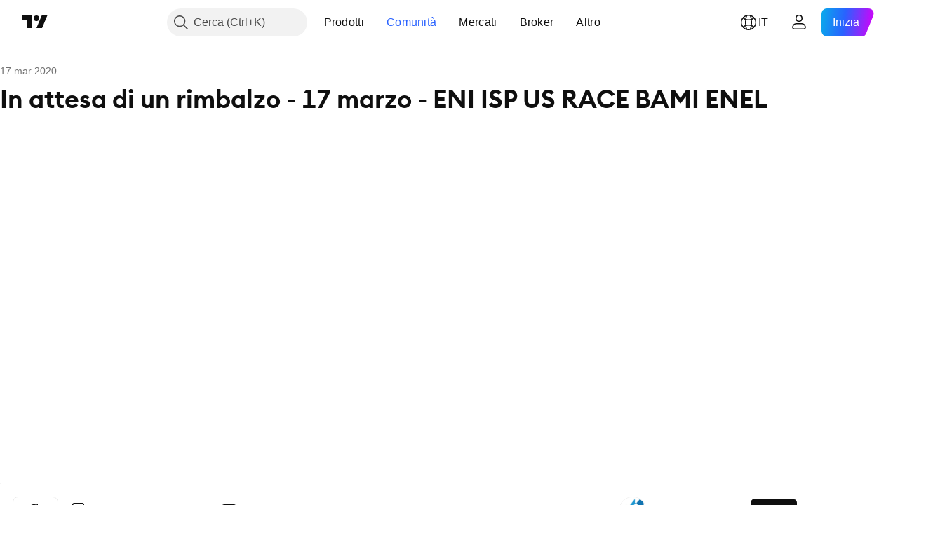

--- FILE ---
content_type: text/html; charset=utf-8
request_url: https://it.tradingview.com/chart/TOD/lFZ2Miak/
body_size: 196994
content:


<!DOCTYPE html>
<html lang="it" dir="ltr" class="is-not-authenticated is-not-pro  theme-light"
 data-theme="light">
<head><meta charset="utf-8" />
<meta name="viewport" content="width=device-width, initial-scale=1.0, maximum-scale=1.0, minimum-scale=1.0, user-scalable=no">	<script nonce="WD/l+TR46A4u8/iNbK9zHQ==">window.initData = {};</script><title>In attesa di un rimbalzo - 17 marzo - ENI ISP US RACE BAMI ENEL su MIL:TOD di GiuseppeMessina — TradingView</title>
<!-- { block promo_footer_css_bundle } -->
		<!-- { render_css_bundle('promo_footer') } -->
		<link crossorigin="anonymous" href="https://static.tradingview.com/static/bundles/32580.894eff6262d9d4c488c4.css" rel="stylesheet" type="text/css"/>
	<!-- { endblock promo_footer_css_bundle } -->

	<!-- { block personal_css_bundle } -->
		<!-- render_css_bundle('base') -->
		<link crossorigin="anonymous" href="https://static.tradingview.com/static/bundles/10584.bd4a617f902d8e4336d7.css" rel="stylesheet" type="text/css"/>
<link crossorigin="anonymous" href="https://static.tradingview.com/static/bundles/66402.1ee43ed7cda5d814dba7.css" rel="stylesheet" type="text/css"/>
<link crossorigin="anonymous" href="https://static.tradingview.com/static/bundles/90504.2243f526973e835a8777.css" rel="stylesheet" type="text/css"/>
<link crossorigin="anonymous" href="https://static.tradingview.com/static/bundles/84657.ffebbd5b14e162a70fac.css" rel="stylesheet" type="text/css"/>
<link crossorigin="anonymous" href="https://static.tradingview.com/static/bundles/27881.df517de208b59f042c3b.css" rel="stylesheet" type="text/css"/>
<link crossorigin="anonymous" href="https://static.tradingview.com/static/bundles/37479.146c7925be9f43c9c767.css" rel="stylesheet" type="text/css"/>
<link crossorigin="anonymous" href="https://static.tradingview.com/static/bundles/99516.0e277b504c24d73f6420.css" rel="stylesheet" type="text/css"/>
<link crossorigin="anonymous" href="https://static.tradingview.com/static/bundles/78089.bb4e309d13e8ea654e19.css" rel="stylesheet" type="text/css"/>
<link crossorigin="anonymous" href="https://static.tradingview.com/static/bundles/58867.72594d7096e07bd415b3.css" rel="stylesheet" type="text/css"/>
<link crossorigin="anonymous" href="https://static.tradingview.com/static/bundles/75868.c8a32e4a427c0c57131c.css" rel="stylesheet" type="text/css"/>
<link crossorigin="anonymous" href="https://static.tradingview.com/static/bundles/61032.515b38c2fad56295e0d7.css" rel="stylesheet" type="text/css"/>
<link crossorigin="anonymous" href="https://static.tradingview.com/static/bundles/82507.2a0b835c9459f5e8f334.css" rel="stylesheet" type="text/css"/>
<link crossorigin="anonymous" href="https://static.tradingview.com/static/bundles/95342.053cede951b9d64dea44.css" rel="stylesheet" type="text/css"/>
<link crossorigin="anonymous" href="https://static.tradingview.com/static/bundles/36866.8c6373aa92664b86de9e.css" rel="stylesheet" type="text/css"/>
<link crossorigin="anonymous" href="https://static.tradingview.com/static/bundles/2561.a33c76f5549cc7102e61.css" rel="stylesheet" type="text/css"/>
<link crossorigin="anonymous" href="https://static.tradingview.com/static/bundles/485.1f12e32e6d4c4b83fe10.css" rel="stylesheet" type="text/css"/>
<link crossorigin="anonymous" href="https://static.tradingview.com/static/bundles/98260.e29096bd778450adbd58.css" rel="stylesheet" type="text/css"/>
<link crossorigin="anonymous" href="https://static.tradingview.com/static/bundles/61767.304d8160458049e4d095.css" rel="stylesheet" type="text/css"/>
<link crossorigin="anonymous" href="https://static.tradingview.com/static/bundles/10182.cec6b9b458e103483d37.css" rel="stylesheet" type="text/css"/>
<link crossorigin="anonymous" href="https://static.tradingview.com/static/bundles/45689.140a08c3b11237f684ec.css" rel="stylesheet" type="text/css"/>
<link crossorigin="anonymous" href="https://static.tradingview.com/static/bundles/78660.107a5119cb434782de9c.css" rel="stylesheet" type="text/css"/>
<link crossorigin="anonymous" href="https://static.tradingview.com/static/bundles/85243.e327cbba0f29cbb2b13c.css" rel="stylesheet" type="text/css"/>
<link crossorigin="anonymous" href="https://static.tradingview.com/static/bundles/23838.dac4399ff7b622040d1f.css" rel="stylesheet" type="text/css"/>
	<!-- { endblock personal_css_bundle } -->

	<!-- { block extra_styles } -->
	<link crossorigin="anonymous" href="https://static.tradingview.com/static/bundles/18218.a8e87c60a250a6212b03.css" rel="stylesheet" type="text/css"/>
<link crossorigin="anonymous" href="https://static.tradingview.com/static/bundles/34217.4dd8f716b361ea76fac9.css" rel="stylesheet" type="text/css"/>
<link crossorigin="anonymous" href="https://static.tradingview.com/static/bundles/15242.a1a91e4e3b8d4d56af6a.css" rel="stylesheet" type="text/css"/>
<link crossorigin="anonymous" href="https://static.tradingview.com/static/bundles/8749.08865a24cd22e705a127.css" rel="stylesheet" type="text/css"/>
<link crossorigin="anonymous" href="https://static.tradingview.com/static/bundles/22232.89b41c884d5213432809.css" rel="stylesheet" type="text/css"/>
<link crossorigin="anonymous" href="https://static.tradingview.com/static/bundles/84026.303d3d3a2eef8a440230.css" rel="stylesheet" type="text/css"/>
<link crossorigin="anonymous" href="https://static.tradingview.com/static/bundles/92802.9ad3142f13630874398c.css" rel="stylesheet" type="text/css"/>
<link crossorigin="anonymous" href="https://static.tradingview.com/static/bundles/19343.e664998b1025f8944a19.css" rel="stylesheet" type="text/css"/>
<link crossorigin="anonymous" href="https://static.tradingview.com/static/bundles/63225.dad95b9e4df028f98405.css" rel="stylesheet" type="text/css"/>
<link crossorigin="anonymous" href="https://static.tradingview.com/static/bundles/1342.a94905aa773ec52c64fa.css" rel="stylesheet" type="text/css"/>
<link crossorigin="anonymous" href="https://static.tradingview.com/static/bundles/20064.86c68c4067216e42a0f1.css" rel="stylesheet" type="text/css"/>
<link crossorigin="anonymous" href="https://static.tradingview.com/static/bundles/98634.a23f3ec5b836024b605b.css" rel="stylesheet" type="text/css"/>
<link crossorigin="anonymous" href="https://static.tradingview.com/static/bundles/79285.b37eaf239cea1a4a4b98.css" rel="stylesheet" type="text/css"/>
<link crossorigin="anonymous" href="https://static.tradingview.com/static/bundles/59914.ce7b2959f31f83034b45.css" rel="stylesheet" type="text/css"/>
<link crossorigin="anonymous" href="https://static.tradingview.com/static/bundles/59338.d49d6f461c53e70b38bc.css" rel="stylesheet" type="text/css"/>
<link crossorigin="anonymous" href="https://static.tradingview.com/static/bundles/8692.42c5ad63db6e22dd1780.css" rel="stylesheet" type="text/css"/>
<link crossorigin="anonymous" href="https://static.tradingview.com/static/bundles/7013.b78aa0f889805782a114.css" rel="stylesheet" type="text/css"/>
<link crossorigin="anonymous" href="https://static.tradingview.com/static/bundles/94609.3ab347d4bc9cadf8d238.css" rel="stylesheet" type="text/css"/>
<link crossorigin="anonymous" href="https://static.tradingview.com/static/bundles/34168.83eca2c4704f4649b7a3.css" rel="stylesheet" type="text/css"/>
<link crossorigin="anonymous" href="https://static.tradingview.com/static/bundles/21257.c75dd2e4bc4003a8d3c6.css" rel="stylesheet" type="text/css"/>
<link crossorigin="anonymous" href="https://static.tradingview.com/static/bundles/98233.e2d0f6189d763981c46b.css" rel="stylesheet" type="text/css"/>
<link crossorigin="anonymous" href="https://static.tradingview.com/static/bundles/64670.a2b02fc165a1c32d442e.css" rel="stylesheet" type="text/css"/>
<link crossorigin="anonymous" href="https://static.tradingview.com/static/bundles/47725.24a50d99637b4e3bf9e7.css" rel="stylesheet" type="text/css"/>
<link crossorigin="anonymous" href="https://static.tradingview.com/static/bundles/87853.0655ac40c6882bf9e438.css" rel="stylesheet" type="text/css"/>
<link crossorigin="anonymous" href="https://static.tradingview.com/static/bundles/33201.fa043cf9d22075746ca7.css" rel="stylesheet" type="text/css"/>
<link crossorigin="anonymous" href="https://static.tradingview.com/static/bundles/45384.5845fa80448b407d32ec.css" rel="stylesheet" type="text/css"/>
<link crossorigin="anonymous" href="https://static.tradingview.com/static/bundles/34528.82e6d18dc48a569d26eb.css" rel="stylesheet" type="text/css"/>
<link crossorigin="anonymous" href="https://static.tradingview.com/static/bundles/49691.005deab1142faaf7462d.css" rel="stylesheet" type="text/css"/>
<link crossorigin="anonymous" href="https://static.tradingview.com/static/bundles/37756.7992e8c447118cda6e67.css" rel="stylesheet" type="text/css"/>
<link crossorigin="anonymous" href="https://static.tradingview.com/static/bundles/9324.5d64ece78149214e8812.css" rel="stylesheet" type="text/css"/>
<link crossorigin="anonymous" href="https://static.tradingview.com/static/bundles/17456.e8a11b1164ed8f31863d.css" rel="stylesheet" type="text/css"/>
<link crossorigin="anonymous" href="https://static.tradingview.com/static/bundles/21333.507ceb094fe735b3e439.css" rel="stylesheet" type="text/css"/>
<link crossorigin="anonymous" href="https://static.tradingview.com/static/bundles/13933.24dc3e7280c9494642a6.css" rel="stylesheet" type="text/css"/>
<link crossorigin="anonymous" href="https://static.tradingview.com/static/bundles/58025.aa36a3e7cbd35864ab1c.css" rel="stylesheet" type="text/css"/>
<link crossorigin="anonymous" href="https://static.tradingview.com/static/bundles/36597.b2e7517523adce965dba.css" rel="stylesheet" type="text/css"/>
<link crossorigin="anonymous" href="https://static.tradingview.com/static/bundles/44928.9e07627cdc60a2c13dc3.css" rel="stylesheet" type="text/css"/>
<link crossorigin="anonymous" href="https://static.tradingview.com/static/bundles/11332.664cb7df376aef027378.css" rel="stylesheet" type="text/css"/>
<link crossorigin="anonymous" href="https://static.tradingview.com/static/bundles/49810.843c3e887cfdf130d542.css" rel="stylesheet" type="text/css"/>
<link crossorigin="anonymous" href="https://static.tradingview.com/static/bundles/66143.f611cd4d950c54a2caec.css" rel="stylesheet" type="text/css"/>
<link crossorigin="anonymous" href="https://static.tradingview.com/static/bundles/63301.848f88391da875ceb2a3.css" rel="stylesheet" type="text/css"/>
<link crossorigin="anonymous" href="https://static.tradingview.com/static/bundles/52859.8ac06c6d6672271c5f68.css" rel="stylesheet" type="text/css"/>
<link crossorigin="anonymous" href="https://static.tradingview.com/static/bundles/31171.199034cf25af72be11eb.css" rel="stylesheet" type="text/css"/>
<link crossorigin="anonymous" href="https://static.tradingview.com/static/bundles/23023.e409f558fe163ea9a3de.css" rel="stylesheet" type="text/css"/>
<link crossorigin="anonymous" href="https://static.tradingview.com/static/bundles/11290.593d470d7fe628dee472.css" rel="stylesheet" type="text/css"/>
<link crossorigin="anonymous" href="https://static.tradingview.com/static/bundles/77811.e2ac42d074266d6f4cc4.css" rel="stylesheet" type="text/css"/>
<link crossorigin="anonymous" href="https://static.tradingview.com/static/bundles/81646.ca9700ca2a76c3c446eb.css" rel="stylesheet" type="text/css"/>
<link crossorigin="anonymous" href="https://static.tradingview.com/static/bundles/94220.4ca141638fbeaa002769.css" rel="stylesheet" type="text/css"/>
<link crossorigin="anonymous" href="https://static.tradingview.com/static/bundles/73221.ad5890d264c7d43f9c52.css" rel="stylesheet" type="text/css"/>
<link crossorigin="anonymous" href="https://static.tradingview.com/static/bundles/52574.a89d3d49f869720ebbba.css" rel="stylesheet" type="text/css"/>
<link crossorigin="anonymous" href="https://static.tradingview.com/static/bundles/62845.84d89360ede6a350ded3.css" rel="stylesheet" type="text/css"/>
<link crossorigin="anonymous" href="https://static.tradingview.com/static/bundles/33479.e8c29c22063c80408cca.css" rel="stylesheet" type="text/css"/>
<link crossorigin="anonymous" href="https://static.tradingview.com/static/bundles/96222.c32eeb1152afcd97b12e.css" rel="stylesheet" type="text/css"/>
<link crossorigin="anonymous" href="https://static.tradingview.com/static/bundles/98591.fdc9454547343089f3c6.css" rel="stylesheet" type="text/css"/>
<link crossorigin="anonymous" href="https://static.tradingview.com/static/bundles/27649.ab5c2b3cb921527e4170.css" rel="stylesheet" type="text/css"/>
<link crossorigin="anonymous" href="https://static.tradingview.com/static/bundles/97250.6154c4943032cbc1f19b.css" rel="stylesheet" type="text/css"/>
<link crossorigin="anonymous" href="https://static.tradingview.com/static/bundles/50978.57160ac113283e720311.css" rel="stylesheet" type="text/css"/>
<link crossorigin="anonymous" href="https://static.tradingview.com/static/bundles/80837.e4906aeeda8c192efa8f.css" rel="stylesheet" type="text/css"/>
<link crossorigin="anonymous" href="https://static.tradingview.com/static/bundles/74148.dc96c4d047ce06b033ba.css" rel="stylesheet" type="text/css"/>
<link crossorigin="anonymous" href="https://static.tradingview.com/static/bundles/24142.21c839e51d9fe09bc1ad.css" rel="stylesheet" type="text/css"/>
<link crossorigin="anonymous" href="https://static.tradingview.com/static/bundles/53072.58e3d28c4207f0232d45.css" rel="stylesheet" type="text/css"/>
<link crossorigin="anonymous" href="https://static.tradingview.com/static/bundles/56877.323d337a96ea2d0d1f5b.css" rel="stylesheet" type="text/css"/>
<link crossorigin="anonymous" href="https://static.tradingview.com/static/bundles/31655.455c0a58d3762d16e782.css" rel="stylesheet" type="text/css"/>
<link crossorigin="anonymous" href="https://static.tradingview.com/static/bundles/27756.b3335017ad0d222109e8.css" rel="stylesheet" type="text/css"/>
<link crossorigin="anonymous" href="https://static.tradingview.com/static/bundles/19323.2b62a108282b3e90d95c.css" rel="stylesheet" type="text/css"/>
<link crossorigin="anonymous" href="https://static.tradingview.com/static/bundles/24312.aa02a2d96f821d501dba.css" rel="stylesheet" type="text/css"/>
<link crossorigin="anonymous" href="https://static.tradingview.com/static/bundles/15012.cee64bd18eb72dd37b3d.css" rel="stylesheet" type="text/css"/>
<link crossorigin="anonymous" href="https://static.tradingview.com/static/bundles/86016.a8ec3d863ca5d46f5d35.css" rel="stylesheet" type="text/css"/>
<link crossorigin="anonymous" href="https://static.tradingview.com/static/bundles/56790.51824f94f04f357f27ed.css" rel="stylesheet" type="text/css"/>
<link crossorigin="anonymous" href="https://static.tradingview.com/static/bundles/98795.1ea7d74fa789f5e3b9c4.css" rel="stylesheet" type="text/css"/>
<link crossorigin="anonymous" href="https://static.tradingview.com/static/bundles/64802.28212819357e05bc15ab.css" rel="stylesheet" type="text/css"/>
<link crossorigin="anonymous" href="https://static.tradingview.com/static/bundles/76498.5b2ef44e883aedf9ee07.css" rel="stylesheet" type="text/css"/>
<link crossorigin="anonymous" href="https://static.tradingview.com/static/bundles/12694.f7d16c2e8bbca89e1d2b.css" rel="stylesheet" type="text/css"/>
<link crossorigin="anonymous" href="https://static.tradingview.com/static/bundles/37673.bd38a05bcbe9f63005d5.css" rel="stylesheet" type="text/css"/>
<link crossorigin="anonymous" href="https://static.tradingview.com/static/bundles/69031.7bcb96fa677df6654c99.css" rel="stylesheet" type="text/css"/>
<link crossorigin="anonymous" href="https://static.tradingview.com/static/bundles/8435.434b6268f44aba75e190.css" rel="stylesheet" type="text/css"/>
<link crossorigin="anonymous" href="https://static.tradingview.com/static/bundles/84063.570ec57bbf7c70668e6c.css" rel="stylesheet" type="text/css"/>
<link crossorigin="anonymous" href="https://static.tradingview.com/static/bundles/22148.83decb3b53bc0d042d6d.css" rel="stylesheet" type="text/css"/>
<link crossorigin="anonymous" href="https://static.tradingview.com/static/bundles/63789.58233e916df28997402f.css" rel="stylesheet" type="text/css"/>
	<!-- { endblock extra_styles } --><script nonce="WD/l+TR46A4u8/iNbK9zHQ==">
	window.locale = 'it';
	window.language = 'it';
</script>
	<!-- { block promo_footer_js_bundle } -->
		<!-- { render_js_bundle('promo_footer') } -->
		<link crossorigin="anonymous" href="https://static.tradingview.com/static/bundles/it.63639.262b0e52206a2cd801fa.js" rel="preload" as="script"/>
<link crossorigin="anonymous" href="https://static.tradingview.com/static/bundles/25096.1b67976096e1ec16e37d.js" rel="preload" as="script"/>
<link crossorigin="anonymous" href="https://static.tradingview.com/static/bundles/promo_footer.0faa3317911fc14b99ba.js" rel="preload" as="script"/><script crossorigin="anonymous" src="https://static.tradingview.com/static/bundles/it.63639.262b0e52206a2cd801fa.js" defer></script>
<script crossorigin="anonymous" src="https://static.tradingview.com/static/bundles/25096.1b67976096e1ec16e37d.js" defer></script>
<script crossorigin="anonymous" src="https://static.tradingview.com/static/bundles/promo_footer.0faa3317911fc14b99ba.js" defer></script>
	<!-- { endblock promo_footer_js_bundle } -->

	<!-- { block personal_js_bundle } -->
		<!-- render_js_bundle('base') -->
		<link crossorigin="anonymous" href="https://static.tradingview.com/static/bundles/runtime.2b1b20f2e3de6d208c31.js" rel="preload" as="script"/>
<link crossorigin="anonymous" href="https://static.tradingview.com/static/bundles/it.66782.248e9eab5eccb3cbe79f.js" rel="preload" as="script"/>
<link crossorigin="anonymous" href="https://static.tradingview.com/static/bundles/32227.d826c45d2d27f2ff4314.js" rel="preload" as="script"/>
<link crossorigin="anonymous" href="https://static.tradingview.com/static/bundles/84434.120d06989366c97d852e.js" rel="preload" as="script"/>
<link crossorigin="anonymous" href="https://static.tradingview.com/static/bundles/21281.e653e2091fb5cf02cb68.js" rel="preload" as="script"/>
<link crossorigin="anonymous" href="https://static.tradingview.com/static/bundles/22665.478e72b4af5ae0c375ec.js" rel="preload" as="script"/>
<link crossorigin="anonymous" href="https://static.tradingview.com/static/bundles/49042.8afa706e127ac0ec0ca6.js" rel="preload" as="script"/>
<link crossorigin="anonymous" href="https://static.tradingview.com/static/bundles/22023.8bf934166b03fcac2a04.js" rel="preload" as="script"/>
<link crossorigin="anonymous" href="https://static.tradingview.com/static/bundles/2373.e661f55f11e03954131c.js" rel="preload" as="script"/>
<link crossorigin="anonymous" href="https://static.tradingview.com/static/bundles/64639.0f9f8de084370d6d8ade.js" rel="preload" as="script"/>
<link crossorigin="anonymous" href="https://static.tradingview.com/static/bundles/51662.188415568603f57e5dd0.js" rel="preload" as="script"/>
<link crossorigin="anonymous" href="https://static.tradingview.com/static/bundles/85847.76ea96394d06a4a5ad86.js" rel="preload" as="script"/>
<link crossorigin="anonymous" href="https://static.tradingview.com/static/bundles/93243.4a38dd70b550a729e35e.js" rel="preload" as="script"/>
<link crossorigin="anonymous" href="https://static.tradingview.com/static/bundles/49021.96f9c3b3b8872763a7fe.js" rel="preload" as="script"/>
<link crossorigin="anonymous" href="https://static.tradingview.com/static/bundles/67253.dfd4890a17bf3e87a0b1.js" rel="preload" as="script"/>
<link crossorigin="anonymous" href="https://static.tradingview.com/static/bundles/16117.fd58f89be08e32c55a5a.js" rel="preload" as="script"/>
<link crossorigin="anonymous" href="https://static.tradingview.com/static/bundles/13784.7800492bb8eef8d5098a.js" rel="preload" as="script"/>
<link crossorigin="anonymous" href="https://static.tradingview.com/static/bundles/91834.dece175a71266c32541a.js" rel="preload" as="script"/>
<link crossorigin="anonymous" href="https://static.tradingview.com/static/bundles/46105.8eb4f783eaf858a06069.js" rel="preload" as="script"/>
<link crossorigin="anonymous" href="https://static.tradingview.com/static/bundles/89282.0d92d0f1eb1b6e4a8517.js" rel="preload" as="script"/>
<link crossorigin="anonymous" href="https://static.tradingview.com/static/bundles/base.b12858b7b522b5dd6a0b.js" rel="preload" as="script"/><script crossorigin="anonymous" src="https://static.tradingview.com/static/bundles/runtime.2b1b20f2e3de6d208c31.js" defer></script>
<script crossorigin="anonymous" src="https://static.tradingview.com/static/bundles/it.66782.248e9eab5eccb3cbe79f.js" defer></script>
<script crossorigin="anonymous" src="https://static.tradingview.com/static/bundles/32227.d826c45d2d27f2ff4314.js" defer></script>
<script crossorigin="anonymous" src="https://static.tradingview.com/static/bundles/84434.120d06989366c97d852e.js" defer></script>
<script crossorigin="anonymous" src="https://static.tradingview.com/static/bundles/21281.e653e2091fb5cf02cb68.js" defer></script>
<script crossorigin="anonymous" src="https://static.tradingview.com/static/bundles/22665.478e72b4af5ae0c375ec.js" defer></script>
<script crossorigin="anonymous" src="https://static.tradingview.com/static/bundles/49042.8afa706e127ac0ec0ca6.js" defer></script>
<script crossorigin="anonymous" src="https://static.tradingview.com/static/bundles/22023.8bf934166b03fcac2a04.js" defer></script>
<script crossorigin="anonymous" src="https://static.tradingview.com/static/bundles/2373.e661f55f11e03954131c.js" defer></script>
<script crossorigin="anonymous" src="https://static.tradingview.com/static/bundles/64639.0f9f8de084370d6d8ade.js" defer></script>
<script crossorigin="anonymous" src="https://static.tradingview.com/static/bundles/51662.188415568603f57e5dd0.js" defer></script>
<script crossorigin="anonymous" src="https://static.tradingview.com/static/bundles/85847.76ea96394d06a4a5ad86.js" defer></script>
<script crossorigin="anonymous" src="https://static.tradingview.com/static/bundles/93243.4a38dd70b550a729e35e.js" defer></script>
<script crossorigin="anonymous" src="https://static.tradingview.com/static/bundles/49021.96f9c3b3b8872763a7fe.js" defer></script>
<script crossorigin="anonymous" src="https://static.tradingview.com/static/bundles/67253.dfd4890a17bf3e87a0b1.js" defer></script>
<script crossorigin="anonymous" src="https://static.tradingview.com/static/bundles/16117.fd58f89be08e32c55a5a.js" defer></script>
<script crossorigin="anonymous" src="https://static.tradingview.com/static/bundles/13784.7800492bb8eef8d5098a.js" defer></script>
<script crossorigin="anonymous" src="https://static.tradingview.com/static/bundles/91834.dece175a71266c32541a.js" defer></script>
<script crossorigin="anonymous" src="https://static.tradingview.com/static/bundles/46105.8eb4f783eaf858a06069.js" defer></script>
<script crossorigin="anonymous" src="https://static.tradingview.com/static/bundles/89282.0d92d0f1eb1b6e4a8517.js" defer></script>
<script crossorigin="anonymous" src="https://static.tradingview.com/static/bundles/base.b12858b7b522b5dd6a0b.js" defer></script>
	<!-- { endblock personal_js_bundle } -->

	<!-- { block additional_js_bundle } -->
	<!-- { endblock additional_js_bundle } -->	<script nonce="WD/l+TR46A4u8/iNbK9zHQ==">
		window.initData = window.initData || {};
		window.initData.theme = "light";
			(()=>{"use strict";const t=/(?:^|;)\s*theme=(dark|light)(?:;|$)|$/.exec(document.cookie)[1];t&&(document.documentElement.classList.toggle("theme-dark","dark"===t),document.documentElement.classList.toggle("theme-light","light"===t),document.documentElement.dataset.theme=t,window.initData=window.initData||{},window.initData.theme=t)})();
	</script>
	<script nonce="WD/l+TR46A4u8/iNbK9zHQ==">
		(()=>{"use strict";"undefined"!=typeof window&&"undefined"!=typeof navigator&&/mac/i.test(navigator.platform)&&document.documentElement.classList.add("mac_os_system")})();
	</script>

	<script nonce="WD/l+TR46A4u8/iNbK9zHQ==">var environment = "battle";
		window.WS_HOST_PING_REQUIRED = true;
		window.BUILD_TIME = "2025-11-20T11:53:02";
		window.WEBSOCKET_HOST = "data.tradingview.com";
		window.WEBSOCKET_PRO_HOST = "prodata.tradingview.com";
		window.WEBSOCKET_HOST_FOR_DEEP_BACKTESTING = "history-data.tradingview.com";
		window.WIDGET_HOST = "https://www.tradingview-widget.com";
		window.TradingView = window.TradingView || {};
	</script>

	<link rel="conversions-config" href="https://s3.tradingview.com/conversions_it.json">

	<script nonce="WD/l+TR46A4u8/iNbK9zHQ==">
		(()=>{"use strict";function e(e,t=!1){const{searchParams:n}=new URL(String(location));let s="true"===n.get("mobileapp_new"),o="true"===n.get("mobileapp");if(!t){const e=function(e){const t=e+"=",n=document.cookie.split(";");for(let e=0;e<n.length;e++){let s=n[e];for(;" "===s.charAt(0);)s=s.substring(1,s.length);if(0===s.indexOf(t))return s.substring(t.length,s.length)}return null}("tv_app")||"";s||=["android","android_nps"].includes(e),o||="ios"===e}return!("new"!==e&&"any"!==e||!s)||!("new"===e||!o)}const t=()=>{},n="~m~";class s{constructor(e,t={}){this.sessionid=null,this.connected=!1,this._timeout=null,this._base=e,this._options={timeout:t.timeout||2e4,connectionType:t.connectionType}}connect(){this._socket=new WebSocket(this._prepareUrl()),this._socket.onmessage=e=>{if("string"!=typeof e.data)throw new TypeError(`The WebSocket message should be a string. Recieved ${Object.prototype.toString.call(e.data)}`);this._onData(e.data)},this._socket.onclose=this._onClose.bind(this),this._socket.onerror=this._onError.bind(this)}send(e){this._socket&&this._socket.send(this._encode(e))}disconnect(){this._clearIdleTimeout(),this._socket&&(this._socket.onmessage=t,this._socket.onclose=t,this._socket.onerror=t,this._socket.close())}_clearIdleTimeout(){null!==this._timeout&&(clearTimeout(this._timeout),this._timeout=null)}_encode(e){let t,o="";const i=Array.isArray(e)?e:[e],c=i.length;for(let e=0;e<c;e++)t=null===i[e]||void 0===i[e]?"":s._stringify(i[e]),o+=n+t.length+n+t;return o}_decode(e){const t=[];let s,o;do{if(e.substring(0,3)!==n)return t;s="",o="";const i=(e=e.substring(3)).length;for(let t=0;t<i;t++){if(o=Number(e.substring(t,t+1)),Number(e.substring(t,t+1))!==o){e=e.substring(s.length+3),s=Number(s);break}s+=o}t.push(e.substring(0,s)),e=e.substring(s)}while(""!==e);return t}_onData(e){this._setTimeout();const t=this._decode(e),n=t.length;for(let e=0;e<n;e++)this._onMessage(t[e])}_setTimeout(){this._clearIdleTimeout(),this._timeout=setTimeout(this._onTimeout.bind(this),this._options.timeout)}_onTimeout(){this.disconnect(),this._onDisconnect({code:4e3,reason:"socket.io timeout",wasClean:!1})}_onMessage(e){this.sessionid?this._checkIfHeartbeat(e)?this._onHeartbeat(e.slice(3)):this._checkIfJson(e)?this._base.onMessage(JSON.parse(e.slice(3))):this._base.onMessage(e):(this.sessionid=e,this._onConnect())}_checkIfHeartbeat(e){return this._checkMessageType(e,"h")}_checkIfJson(e){return this._checkMessageType(e,"j")}_checkMessageType(e,t){return e.substring(0,3)==="~"+t+"~"}_onHeartbeat(e){this.send("~h~"+e)}_onConnect(){this.connected=!0,this._base.onConnect()}_onDisconnect(e){this._clear(),this._base.onDisconnect(e),this.sessionid=null}_clear(){this.connected=!1}_prepareUrl(){const t=i(this._base.host);if(t.pathname+="socket.io/websocket",t.protocol="wss:",t.searchParams.append("from",window.location.pathname.slice(1,50)),t.searchParams.append("date",window.BUILD_TIME||""),e("any")&&t.searchParams.append("client","mobile"),this._options.connectionType&&t.searchParams.append("type",this._options.connectionType),
window.WEBSOCKET_PARAMS_ANALYTICS){const{ws_page_uri:e,ws_ancestor_origin:n}=window.WEBSOCKET_PARAMS_ANALYTICS;e&&t.searchParams.append("page-uri",e),n&&t.searchParams.append("ancestor-origin",n)}return t.href}_onClose(e){this._clearIdleTimeout(),this._onDisconnect(e)}_onError(e){this._clearIdleTimeout(),this._clear(),this._base.emit("error",[e]),this.sessionid=null}static _stringify(e){return"[object Object]"===Object.prototype.toString.call(e)?"~j~"+JSON.stringify(e):String(e)}}class o{constructor(e,t){this.host=e,this._connecting=!1,this._events={},this.transport=this._getTransport(t)}isConnected(){return!!this.transport&&this.transport.connected}isConnecting(){return this._connecting}connect(){this.isConnected()||(this._connecting&&this.disconnect(),this._connecting=!0,this.transport.connect())}send(e){this.transport&&this.transport.connected&&this.transport.send(e)}disconnect(){this.transport&&this.transport.disconnect()}on(e,t){e in this._events||(this._events[e]=[]),this._events[e].push(t)}offAll(){this._events={}}onMessage(e){this.emit("message",[e])}emit(e,t=[]){if(e in this._events){const n=this._events[e].concat(),s=n.length;for(let e=0;e<s;e++)n[e].apply(this,t)}}onConnect(){this.clear(),this.emit("connect")}onDisconnect(e){this.emit("disconnect",[e])}clear(){this._connecting=!1}_getTransport(e){return new s(this,e)}}function i(e){const t=-1!==e.indexOf("/")?new URL(e):new URL("wss://"+e);if("wss:"!==t.protocol&&"https:"!==t.protocol)throw new Error("Invalid websocket base "+e);return t.pathname.endsWith("/")||(t.pathname+="/"),t.search="",t.username="",t.password="",t}const c="undefined"!=typeof window&&Number(window.TELEMETRY_WS_ERROR_LOGS_THRESHOLD)||0;class r{constructor(e,t={}){this._queueStack=[],this._logsQueue=[],this._telemetryObjectsQueue=[],this._reconnectCount=0,this._redirectCount=0,this._errorsCount=0,this._errorsInfoSent=!1,this._connectionStart=null,this._connectionEstablished=null,this._reconnectTimeout=null,this._onlineCancellationToken=null,this._isConnectionForbidden=!1,this._initialHost=t.initialHost||null,this._suggestedHost=e,this._proHost=t.proHost,this._reconnectHost=t.reconnectHost,this._noReconnectAfterTimeout=!0===t.noReconnectAfterTimeout,this._dataRequestTimeout=t.dataRequestTimeout,this._connectionType=t.connectionType,this._doConnect(),t.pingRequired&&-1===window.location.search.indexOf("noping")&&this._startPing()}connect(){this._tryConnect()}resetCounters(){this._reconnectCount=0,this._redirectCount=0}setLogger(e,t){this._logger=e,this._getLogHistory=t,this._flushLogs()}setTelemetry(e){this._telemetry=e,this._telemetry.reportSent.subscribe(this,this._onTelemetrySent),this._flushTelemetry()}onReconnect(e){this._onReconnect=e}isConnected(){return!!this._socket&&this._socket.isConnected()}isConnecting(){return!!this._socket&&this._socket.isConnecting()}on(e,t){return!!this._socket&&("connect"===e&&this._socket.isConnected()?t():"disconnect"===e?this._disconnectCallbacks.push(t):this._socket.on(e,t),!0)}getSessionId(){
return this._socket&&this._socket.transport?this._socket.transport.sessionid:null}send(e){return this.isConnected()?(this._socket.send(e),!0):(this._queueMessage(e),!1)}getConnectionEstablished(){return this._connectionEstablished}getHost(){const e=this._tryGetProHost();return null!==e?e:this._reconnectHost&&this._reconnectCount>3?this._reconnectHost:this._suggestedHost}getReconnectCount(){return this._reconnectCount}getRedirectCount(){return this._redirectCount}getConnectionStart(){return this._connectionStart}disconnect(){this._clearReconnectTimeout(),(this.isConnected()||this.isConnecting())&&(this._propagateDisconnect(),this._disconnectCallbacks=[],this._closeSocket())}forbidConnection(){this._isConnectionForbidden=!0,this.disconnect()}allowConnection(){this._isConnectionForbidden=!1,this.connect()}isMaxRedirects(){return this._redirectCount>=20}isMaxReconnects(){return this._reconnectCount>=20}getPingInfo(){return this._pingInfo||null}_tryGetProHost(){return window.TradingView&&window.TradingView.onChartPage&&"battle"===window.environment&&!this._redirectCount&&-1===window.location.href.indexOf("ws_host")?this._initialHost?this._initialHost:void 0!==window.user&&window.user.pro_plan?this._proHost||this._suggestedHost:null:null}_queueMessage(e){0===this._queueStack.length&&this._logMessage(0,"Socket is not connected. Queued a message"),this._queueStack.push(e)}_processMessageQueue(){0!==this._queueStack.length&&(this._logMessage(0,"Processing queued messages"),this._queueStack.forEach(this.send.bind(this)),this._logMessage(0,"Processed "+this._queueStack.length+" messages"),this._queueStack=[])}_onDisconnect(e){this._noReconnectAfterTimeout||null!==this._reconnectTimeout||(this._reconnectTimeout=setTimeout(this._tryReconnect.bind(this),5e3)),this._clearOnlineCancellationToken();let t="disconnect session:"+this.getSessionId();e&&(t+=", code:"+e.code+", reason:"+e.reason,1005===e.code&&this._sendTelemetry("websocket_code_1005")),this._logMessage(0,t),this._propagateDisconnect(e),this._closeSocket(),this._queueStack=[]}_closeSocket(){null!==this._socket&&(this._socket.offAll(),this._socket.disconnect(),this._socket=null)}_logMessage(e,t){const n={method:e,message:t};this._logger?this._flushLogMessage(n):(n.message=`[${(new Date).toISOString()}] ${n.message}`,this._logsQueue.push(n))}_flushLogMessage(e){switch(e.method){case 2:this._logger.logDebug(e.message);break;case 3:this._logger.logError(e.message);break;case 0:this._logger.logInfo(e.message);break;case 1:this._logger.logNormal(e.message)}}_flushLogs(){this._flushLogMessage({method:1,message:"messages from queue. Start."}),this._logsQueue.forEach((e=>{this._flushLogMessage(e)})),this._flushLogMessage({method:1,message:"messages from queue. End."}),this._logsQueue=[]}_sendTelemetry(e,t){const n={event:e,params:t};this._telemetry?this._flushTelemetryObject(n):this._telemetryObjectsQueue.push(n)}_flushTelemetryObject(e){this._telemetry.sendChartReport(e.event,e.params,!1)}_flushTelemetry(){this._telemetryObjectsQueue.forEach((e=>{this._flushTelemetryObject(e)})),
this._telemetryObjectsQueue=[]}_doConnect(){this._socket&&(this._socket.isConnected()||this._socket.isConnecting())||(this._clearOnlineCancellationToken(),this._host=this.getHost(),this._socket=new o(this._host,{timeout:this._dataRequestTimeout,connectionType:this._connectionType}),this._logMessage(0,"Connecting to "+this._host),this._bindEvents(),this._disconnectCallbacks=[],this._connectionStart=performance.now(),this._connectionEstablished=null,this._socket.connect(),performance.mark("SWSC",{detail:"Start WebSocket connection"}),this._socket.on("connect",(()=>{performance.mark("EWSC",{detail:"End WebSocket connection"}),performance.measure("WebSocket connection delay","SWSC","EWSC")})))}_propagateDisconnect(e){const t=this._disconnectCallbacks.length;for(let n=0;n<t;n++)this._disconnectCallbacks[n](e||{})}_bindEvents(){this._socket&&(this._socket.on("connect",(()=>{const e=this.getSessionId();if("string"==typeof e){const t=JSON.parse(e);if(t.redirect)return this._redirectCount+=1,this._suggestedHost=t.redirect,this.isMaxRedirects()&&this._sendTelemetry("redirect_bailout"),void this._redirect()}this._connectionEstablished=performance.now(),this._processMessageQueue(),this._logMessage(0,"connect session:"+e)})),this._socket.on("disconnect",this._onDisconnect.bind(this)),this._socket.on("close",this._onDisconnect.bind(this)),this._socket.on("error",(e=>{this._logMessage(0,new Date+" session:"+this.getSessionId()+" websocket error:"+JSON.stringify(e)),this._sendTelemetry("websocket_error"),this._errorsCount++,!this._errorsInfoSent&&this._errorsCount>=c&&(void 0!==this._lastConnectCallStack&&(this._sendTelemetry("websocket_error_connect_stack",{text:this._lastConnectCallStack}),delete this._lastConnectCallStack),void 0!==this._getLogHistory&&this._sendTelemetry("websocket_error_log",{text:this._getLogHistory(50).join("\n")}),this._errorsInfoSent=!0)})))}_redirect(){this.disconnect(),this._reconnectWhenOnline()}_tryReconnect(){this._tryConnect()&&(this._reconnectCount+=1)}_tryConnect(){return!this._isConnectionForbidden&&(this._clearReconnectTimeout(),this._lastConnectCallStack=new Error(`WebSocket connect stack. Is connected: ${this.isConnected()}.`).stack||"",!this.isConnected()&&(this.disconnect(),this._reconnectWhenOnline(),!0))}_clearOnlineCancellationToken(){this._onlineCancellationToken&&(this._onlineCancellationToken(),this._onlineCancellationToken=null)}_clearReconnectTimeout(){null!==this._reconnectTimeout&&(clearTimeout(this._reconnectTimeout),this._reconnectTimeout=null)}_reconnectWhenOnline(){if(navigator.onLine)return this._logMessage(0,"Network status: online - trying to connect"),this._doConnect(),void(this._onReconnect&&this._onReconnect());this._logMessage(0,"Network status: offline - wait until online"),this._onlineCancellationToken=function(e){let t=e;const n=()=>{window.removeEventListener("online",n),t&&t()};return window.addEventListener("online",n),()=>{t=null}}((()=>{this._logMessage(0,"Network status changed to online - trying to connect"),this._doConnect(),
this._onReconnect&&this._onReconnect()}))}_onTelemetrySent(e){"websocket_error"in e&&(this._errorsCount=0,this._errorsInfoSent=!1)}_startPing(){if(this._pingIntervalId)return;const e=i(this.getHost());e.pathname+="ping",e.protocol="https:";let t=0,n=0;const s=e=>{this._pingInfo=this._pingInfo||{max:0,min:1/0,avg:0};const s=(new Date).getTime()-e;s>this._pingInfo.max&&(this._pingInfo.max=s),s<this._pingInfo.min&&(this._pingInfo.min=s),t+=s,n++,this._pingInfo.avg=t/n,n>=10&&this._pingIntervalId&&(clearInterval(this._pingIntervalId),delete this._pingIntervalId)};this._pingIntervalId=setInterval((()=>{const t=(new Date).getTime(),n=new XMLHttpRequest;n.open("GET",e,!0),n.send(),n.onreadystatechange=()=>{n.readyState===XMLHttpRequest.DONE&&200===n.status&&s(t)}}),1e4)}}window.WSBackendConnection=new r(window.WEBSOCKET_HOST,{pingRequired:window.WS_HOST_PING_REQUIRED,proHost:window.WEBSOCKET_PRO_HOST,reconnectHost:window.WEBSOCKET_HOST_FOR_RECONNECT,initialHost:window.WEBSOCKET_INITIAL_HOST,connectionType:window.WEBSOCKET_CONNECTION_TYPE}),window.WSBackendConnectionCtor=r})();
	</script>


	<script nonce="WD/l+TR46A4u8/iNbK9zHQ==">var is_authenticated = false;
		var user = {"username":"Guest","following":"0","followers":"0","ignore_list":[],"available_offers":{"mobile_black_friday":{"available_for_anons":true,"can_be_skipped":false,"offer_type":"mobile_black_friday","start_timestamp":1763712000,"visibility_start_timestamp":1761120000,"expire_timestamp":1764403199,"eligible_offer_products":[{"platform":"apple","product_id":"com.tradingview.pro.annually","offer_id":"com.tradingview.pro.annually.bfcm.offer"},{"platform":"apple","product_id":"com.tradingview.pro.plus.annually","offer_id":"com.tradingview.pro.plus.annually.bfcm.offer"},{"platform":"apple","product_id":"com.tradingview.pro.premium.annually","offer_id":"com.tradingview.pro.premium.annually.bfcm.offer"},{"platform":"google","product_id":"pro_1","base_plan_id":"p1y","offer_id":"blackfriday"},{"platform":"google","product_id":"pro_plus_1","base_plan_id":"p1y","offer_id":"blackfriday"},{"platform":"google","product_id":"premium_1","base_plan_id":"p1y","offer_id":"blackfriday"}]},"mobile_cyber_monday":{"available_for_anons":true,"can_be_skipped":false,"offer_type":"mobile_cyber_monday","start_timestamp":1764403199,"visibility_start_timestamp":1761811199,"expire_timestamp":1764748799,"eligible_offer_products":[{"platform":"apple","product_id":"com.tradingview.pro.annually","offer_id":"com.tradingview.pro.annually.bfcm.offer"},{"platform":"apple","product_id":"com.tradingview.pro.plus.annually","offer_id":"com.tradingview.pro.plus.annually.bfcm.offer"},{"platform":"apple","product_id":"com.tradingview.pro.premium.annually","offer_id":"com.tradingview.pro.premium.annually.bfcm.offer"},{"platform":"google","product_id":"pro_1","base_plan_id":"p1y","offer_id":"blackfriday"},{"platform":"google","product_id":"pro_plus_1","base_plan_id":"p1y","offer_id":"blackfriday"},{"platform":"google","product_id":"premium_1","base_plan_id":"p1y","offer_id":"blackfriday"}]}}};
		window.initData.priceAlertsFacadeClientUrl = "https://pricealerts.tradingview.com";
		window.initData.currentLocaleInfo = {"language":"it","language_name":"Italiano","flag":"it","geoip_code":"it","iso":"it","iso_639_3":"ita","global_name":"Italian","is_in_european_union":true};
		window.initData.offerButtonInfo = {"class_name":"tv-header__offer-button-container--trial-join","title":"Inizia","href":"/pricing/?source=header_go_pro_button&feature=start_free_trial","subtitle":null,"expiration":null,"color":"gradient","stretch":false};
		window.initData.settings = {'S3_LOGO_SERVICE_BASE_URL': 'https://s3-symbol-logo.tradingview.com/', 'S3_NEWS_IMAGE_SERVICE_BASE_URL': 'https://s3.tradingview.com/news/', 'WEBPACK_STATIC_PATH': 'https://static.tradingview.com/static/bundles/', 'TRADING_URL': 'https://papertrading.tradingview.com', 'CRUD_STORAGE_URL': 'https://crud-storage.xstaging.tv'};
		window.countryCode = "US";


			window.__initialEnabledFeaturesets =
				(window.__initialEnabledFeaturesets || []).concat(
					['tv_production'].concat(
						window.ClientCustomConfiguration && window.ClientCustomConfiguration.getEnabledFeatureSet
							? JSON.parse(window.ClientCustomConfiguration.getEnabledFeatureSet())
							: []
					)
				);

			if (window.ClientCustomConfiguration && window.ClientCustomConfiguration.getDisabledFeatureSet) {
				window.__initialDisabledFeaturesets = JSON.parse(window.ClientCustomConfiguration.getDisabledFeatureSet());
			}



			var lastGlobalNotificationIds = [14645,14611,14595,14590,14564,14545,14528,14502,14488,14466,14449];

		var shopConf = {
			offers: [],
		};

		var featureToggleState = {"black_friday_popup":1.0,"black_friday_mainpage":1.0,"black_friday_extend_limitation":1.0,"chart_autosave_5min":1.0,"chart_autosave_30min":1.0,"chart_save_metainfo_separately":1.0,"performance_test_mode":1.0,"footprint_statistic_table":1.0,"chart_storage_hibernation_delay_60min":1.0,"log_replay_to_persistent_logger":1.0,"enable_select_date_replay_mobile":1.0,"support_persistent_logs":1.0,"seasonals_table":1.0,"enable_step_by_step_hints_for_drawings":1.0,"enable_new_indicators_templates_view":1.0,"allow_brackets_profit_loss":1.0,"enable_traded_context_linking":1.0,"order_context_validation_in_instant_mode":1.0,"internal_fullscreen_api":1.0,"alerts-pro-symbol-filtering":1.0,"alerts-disable-fires-read-from-toast":1.0,"alerts-editor-fire-rate-setting":1.0,"enable_symbol_change_restriction_on_widgets":1.0,"enable_asx_symbol_restriction":1.0,"symphony_allow_non_partitioned_cookie_on_old_symphony":1.0,"symphony_notification_badges":1.0,"symphony_use_adk_for_upgrade_request":1.0,"telegram_mini_app_reduce_snapshot_quality":1.0,"news_enable_filtering_by_user":1.0,"timeout_django_db":0.15,"timeout_django_usersettings_db":0.15,"timeout_django_charts_db":0.25,"timeout_django_symbols_lists_db":0.25,"timeout_django_minds_db":0.05,"timeout_django_logging_db":0.25,"disable_services_monitor_metrics":1.0,"enable_signin_recaptcha":1.0,"enable_idea_spamdetectorml":1.0,"enable_idea_spamdetectorml_comments":1.0,"enable_spamdetectorml_chat":1.0,"enable_minds_spamdetectorml":1.0,"backend-connections-in-token":1.0,"one_connection_with_exchanges":1.0,"mobile-ads-ios":1.0,"mobile-ads-android":1.0,"google-one-tap-signin":1.0,"braintree-gopro-in-order-dialog":1.0,"braintree-apple-pay":1.0,"braintree-google-pay":1.0,"braintree-apple-pay-from-ios-app":1.0,"braintree-apple-pay-trial":1.0,"triplea-payments":1.0,"braintree-google-pay-trial":1.0,"braintree-one-usd-verification":1.0,"braintree-3ds-enabled":1.0,"braintree-3ds-status-check":1.0,"braintree-additional-card-checks-for-trial":1.0,"braintree-instant-settlement":1.0,"braintree_recurring_billing_scheduler_subscription":1.0,"checkout_black_friday_downgrade":1.0,"checkout_manual_capture_required":1.0,"checkout-subscriptions":1.0,"checkout_additional_card_checks_for_trial":1.0,"checkout_fail_on_duplicate_payment_methods_for_trial":1.0,"checkout_fail_on_banned_countries_for_trial":1.0,"checkout_fail_on_banned_bank_for_trial":1.0,"checkout_fail_on_banned_bank_for_premium_trial":1.0,"checkout_fail_on_close_to_expiration_card_trial":1.0,"checkout_fail_on_prepaid_card_trial":1.0,"checkout_fail_on_commercial_card_trial":1.0,"checkout_show_instead_of_braintree":1.0,"checkout-3ds":1.0,"checkout-3ds-us":1.0,"checkout-paypal":1.0,"checkout_include_account_holder":1.0,"checkout-paypal-trial":1.0,"annual_to_monthly_downgrade_attempt":1.0,"razorpay_trial_10_inr":1.0,"razorpay_black_friday_downgrade":1.0,"razorpay-card-order-token-section":1.0,"razorpay-card-subscriptions":1.0,"razorpay-upi-subscriptions":1.0,"razorpay-s3-invoice-upload":1.0,"razorpay_include_date_of_birth":1.0,"dlocal-payments":1.0,"braintree_transaction_source":1.0,"commercial_card_check":1.0,"vertex-tax":1.0,"receipt_in_emails":1.0,"adwords-analytics":1.0,"disable_mobile_upsell_ios":1.0,"disable_mobile_upsell_android":1.0,"required_agreement_for_rt":1.0,"check_market_data_limits":1.0,"force_to_complete_data":1.0,"force_to_upgrade_to_expert":1.0,"send_tradevan_invoice":1.0,"show_pepe_animation":1.0,"screener-alerts-read-only":1.0,"screener-condition-filters-auto-apply":1.0,"screener_send_touch_request":1.0,"screener_standalone_load_recently_used_screen":1.0,"screener_widgetbar_load_recently_used_screen":1.0,"ses_tracking":1.0,"send_financial_notifications":1.0,"spark_translations":1.0,"spark_category_translations":1.0,"spark_tags_translations":1.0,"pro_plan_initial_refunds_disabled":1.0,"previous_monoproduct_purchases_refunds_enabled":1.0,"enable_ideas_recommendations":1.0,"enable_ideas_recommendations_feed":1.0,"fail_on_duplicate_payment_methods_for_trial":1.0,"ethoca_alert_notification_webhook":1.0,"hide_suspicious_users_ideas":1.0,"disable_publish_strategy_range_based_chart":1.0,"restrict_simultaneous_requests":1.0,"login_from_new_device_email":1.0,"ssr_worker_nowait":1.0,"broker_A1CAPITAL":1.0,"broker_ACTIVTRADES":1.0,"broker_ALCHEMYMARKETS":1.0,"broker_ALICEBLUE":1.0,"broker_ALOR":1.0,"broker_ALPACA":1.0,"broker_ALRAMZ":1.0,"broker_AMP":1.0,"hide_ANGELONE_on_ios":1.0,"hide_ANGELONE_on_android":1.0,"hide_ANGELONE_on_mobile_web":1.0,"ANGELONE_beta":1.0,"broker_AVA_FUTURES":1.0,"AVA_FUTURES_oauth_authorization":1.0,"hide_BAJAJ_on_ios":1.0,"hide_BAJAJ_on_android":1.0,"hide_BAJAJ_on_mobile_web":1.0,"BAJAJ_beta":1.0,"broker_BEYOND":1.0,"broker_BINANCE":1.0,"enable_binanceapis_base_url":1.0,"broker_BINGBON":1.0,"broker_BITAZZA":1.0,"broker_BITGET":1.0,"broker_BITMEX":1.0,"broker_BITSTAMP":1.0,"broker_BLACKBULL":1.0,"broker_BLUEBERRYMARKETS":1.0,"broker_BTCC":1.0,"BTCC_beta":1.0,"broker_BYBIT":1.0,"broker_CAPITALCOM":1.0,"broker_CFI":1.0,"broker_CITYINDEX":1.0,"cityindex_spreadbetting":1.0,"broker_CMCMARKETS":1.0,"broker_COBRATRADING":1.0,"broker_COINBASE":1.0,"coinbase_request_server_logger":1.0,"coinbase_cancel_position_brackets":1.0,"broker_COINW":1.0,"broker_COLMEX":1.0,"hide_CQG_on_ios":1.0,"hide_CQG_on_android":1.0,"hide_CQG_on_mobile_web":1.0,"cqg-realtime-bandwidth-limit":1.0,"hide_CURRENCYCOM_on_ios":1.0,"hide_CURRENCYCOM_on_android":1.0,"hide_CURRENCYCOM_on_mobile_web":1.0,"hide_CXM_on_ios":1.0,"hide_CXM_on_android":1.0,"hide_CXM_on_mobile_web":1.0,"CXM_beta":1.0,"hide_DAOL_on_ios":1.0,"hide_DAOL_on_android":1.0,"hide_DAOL_on_mobile_web":1.0,"DAOL_beta":1.0,"broker_DERAYAH":1.0,"broker_DHAN":1.0,"broker_DNSE":1.0,"broker_DORMAN":1.0,"hide_DUMMY_on_ios":1.0,"hide_DUMMY_on_android":1.0,"hide_DUMMY_on_mobile_web":1.0,"broker_EASYMARKETS":1.0,"broker_EDGECLEAR":1.0,"edgeclear_oauth_authorization":1.0,"broker_EIGHTCAP":1.0,"broker_ERRANTE":1.0,"broker_ESAFX":1.0,"hide_FIDELITY_on_ios":1.0,"hide_FIDELITY_on_android":1.0,"hide_FIDELITY_on_mobile_web":1.0,"FIDELITY_beta":1.0,"broker_FOREXCOM":1.0,"forexcom_session_v2":1.0,"broker_FPMARKETS":1.0,"hide_FTX_on_ios":1.0,"hide_FTX_on_android":1.0,"hide_FTX_on_mobile_web":1.0,"ftx_request_server_logger":1.0,"broker_FUSIONMARKETS":1.0,"fxcm_server_logger":1.0,"broker_FXCM":1.0,"broker_FXOPEN":1.0,"broker_FXPRO":1.0,"broker_FYERS":1.0,"broker_GATE":1.0,"broker_GBEBROKERS":1.0,"broker_GEMINI":1.0,"broker_GENIALINVESTIMENTOS":1.0,"hide_GLOBALPRIME_on_ios":1.0,"hide_GLOBALPRIME_on_android":1.0,"hide_GLOBALPRIME_on_mobile_web":1.0,"globalprime-brokers-side-maintenance":1.0,"broker_GOMARKETS":1.0,"broker_GOTRADE":1.0,"broker_HERENYA":1.0,"broker_HTX":1.0,"broker_IBKR":1.0,"check_ibkr_side_maintenance":1.0,"ibkr_request_server_logger":1.0,"ibkr_parallel_provider_initialization":1.0,"ibkr_ws_account_summary":1.0,"ibkr_ws_server_logger":1.0,"ibkr_subscribe_to_order_updates_first":1.0,"ibkr_ws_account_ledger":1.0,"broker_IBROKER":1.0,"broker_ICMARKETS":1.0,"broker_ICMARKETS_ASIC":1.0,"broker_ICMARKETS_EU":1.0,"broker_IG":1.0,"broker_INFOYATIRIM":1.0,"broker_INNOVESTX":1.0,"broker_INTERACTIVEIL":1.0,"broker_IRONBEAM":1.0,"hide_IRONBEAM_CQG_on_ios":1.0,"hide_IRONBEAM_CQG_on_android":1.0,"hide_IRONBEAM_CQG_on_mobile_web":1.0,"broker_KSECURITIES":1.0,"broker_LIBERATOR":1.0,"broker_MEXEM":1.0,"broker_MIDAS":1.0,"hide_MOCKBROKER_on_ios":1.0,"hide_MOCKBROKER_on_android":1.0,"hide_MOCKBROKER_on_mobile_web":1.0,"broker_MOOMOO":1.0,"broker_MOTILALOSWAL":1.0,"broker_NINJATRADER":1.0,"broker_OANDA":1.0,"oanda_server_logging":1.0,"oanda_oauth_multiplexing":1.0,"broker_OKX":1.0,"broker_OPOFINANCE":1.0,"broker_OPTIMUS":1.0,"broker_OSMANLI":1.0,"hide_OSMANLIFX_on_ios":1.0,"hide_OSMANLIFX_on_android":1.0,"hide_OSMANLIFX_on_mobile_web":1.0,"OSMANLIFX_beta":1.0,"paper_force_connect_pushstream":1.0,"paper_subaccount_custom_currency":1.0,"paper_outside_rth":1.0,"broker_PAYTM":1.0,"broker_PEPPERSTONE":1.0,"broker_PHEMEX":1.0,"broker_PHILLIPCAPITAL_TR":1.0,"broker_PHILLIPNOVA":1.0,"broker_PLUS500":1.0,"plus500_oauth_authorization":1.0,"broker_PURPLETRADING":1.0,"broker_QUESTRADE":1.0,"RIYADCAPITAL_beta":1.0,"broker_ROBOMARKETS":1.0,"broker_REPLAYBROKER":1.0,"broker_SAMUEL":1.0,"broker_SAXOBANK":1.0,"broker_SHAREMARKET":1.0,"broker_SKILLING":1.0,"broker_SPREADEX":1.0,"broker_SWISSQUOTE":1.0,"broker_STONEX":1.0,"broker_TASTYFX":1.0,"broker_TASTYTRADE":1.0,"broker_THINKMARKETS":1.0,"broker_TICKMILL":1.0,"hide_TIGER_on_ios":1.0,"hide_TIGER_on_android":1.0,"hide_TIGER_on_mobile_web":1.0,"broker_TRADENATION":1.0,"hide_TRADESMART_on_ios":1.0,"hide_TRADESMART_on_android":1.0,"hide_TRADESMART_on_mobile_web":1.0,"TRADESMART_beta":1.0,"broker_TRADESTATION":1.0,"tradestation_request_server_logger":1.0,"tradestation_account_data_streaming":1.0,"tradestation_streaming_server_logging":1.0,"broker_TRADEZERO":1.0,"broker_TRADIER":1.0,"broker_TRADIER_FUTURES":1.0,"tradier_futures_oauth_authorization":1.0,"broker_TRADOVATE":1.0,"broker_TRADU":1.0,"tradu_spread_bet":1.0,"broker_TRIVE":1.0,"TRIVE_beta":1.0,"broker_VANTAGE":1.0,"broker_VELOCITY":1.0,"broker_WEBULL":1.0,"broker_WEBULLJAPAN":1.0,"broker_WEBULLPAY":1.0,"broker_WEBULLUK":1.0,"broker_WHITEBIT":1.0,"broker_WHSELFINVEST":1.0,"broker_WHSELFINVEST_FUTURES":1.0,"WHSELFINVEST_FUTURES_oauth_authorization":1.0,"broker_XCUBE":1.0,"broker_YLG":1.0,"broker_id_session":1.0,"disallow_concurrent_sessions":1.0,"mobile_trading_web":1.0,"mobile_trading_ios":1.0,"mobile_trading_android":1.0,"continuous_front_contract_trading":1.0,"trading_request_server_logger":1.0,"rest_request_server_logger":1.0,"oauth2_code_flow_provider_server_logger":1.0,"rest_logout_on_429":1.0,"review_popup_on_chart":1.0,"show_concurrent_connection_warning":1.0,"enable_trading_server_logger":1.0,"order_presets":1.0,"order_ticket_resizable_drawer_on":1.0,"rest_use_async_mapper":1.0,"paper_competition_banner":1.0,"paper_competition_leaderboard":1.0,"paper_competition_link_community":1.0,"paper_competition_leaderboard_user_stats":1.0,"amp_oauth_authorization":1.0,"blueline_oauth_authorization":1.0,"dorman_oauth_authorization":1.0,"ironbeam_oauth_authorization":1.0,"optimus_oauth_authorization":1.0,"stonex_oauth_authorization":1.0,"ylg_oauth_authorization":1.0,"trading_general_events_ga_tracking":1.0,"replay_result_sharing":1.0,"replay_trading_brackets":1.0,"hide_all_brokers_button_in_ios_app":1.0,"force_max_allowed_pulling_intervals":1.0,"paper_delay_trading":1.0,"enable_first_touch_is_selection":1.0,"enable_order_moving_by_price_line":1.0,"renew_token_preemption_30":1.0,"do_not_open_ot_from_plus_button":1.0,"broker_side_promotion":1.0,"enable_new_trading_menu_structure":1.0,"enable_order_panel_state_persistence":1.0,"quick_trading_panel":1.0,"quick_trading_panel_onboarding":1.0,"paper_order_confirmation_dialog":1.0,"paper_multiple_levels_enabled":1.0,"enable_symbols_popularity_showing":1.0,"enable_translations_s3_upload":1.0,"etf_fund_flows_only_days_resolutions":1.0,"advanced_watchlist_hide_compare_widget":1.0,"disable_snowplow_platform_events":1.0,"notify_idea_mods_about_first_publication":1.0,"enable_waf_tracking":1.0,"new_errors_flow":1.0,"hide_save_indicator":1.0,"backtesting_overview_infographics":0.05,"indicators_dialog_paid_space":1.0,"symbol_search_country_sources":1.0,"symbol_search_bond_type_filter":1.0,"watchlists_dialog_scroll_to_active":1.0,"bottom_panel_track_events":1.0,"snowplow_beacon_feature":1.0,"show_data_problems_in_help_center":1.0,"enable_apple_device_check":1.0,"enable_apple_intro_offer_signature":1.0,"enable_apple_promo_signature":1.0,"should_charge_full_price_on_upgrade_if_google_payment":1.0,"enable_push_notifications_android":1.0,"enable_push_notifications_ios":1.0,"enable_manticore_cluster":1.0,"enable_pushstream_auth":1.0,"enable_envoy_proxy":1.0,"enable_envoy_proxy_papertrading":1.0,"enable_envoy_proxy_screener":1.0,"options_reduce_polling_interval":1.0,"options_chain_use_quote_session":1.0,"options_chain_volume":1.0,"show_toast_about_unread_message":1.0,"enable_partner_payout":1.0,"enable_email_change_logging":1.0,"set_limit_to_1000_for_colored_lists":1.0,"enable_email_on_partner_status_change":1.0,"enable_partner_program_apply":1.0,"enable_partner_program":1.0,"compress_cache_data":1.0,"news_enable_streaming":1.0,"news_screener_page_client":1.0,"enable_declaration_popup_on_load":1.0,"move_ideas_and_minds_into_news":1.0,"broker_awards_vote_2025":1.0,"enable_modern_render_mode_on_markets_bonds":1.0,"enable_prof_popup_free":1.0,"ios_app_news_and_minds":1.0,"alerts-on-rectangles":1.0,"price_labels_selection":1.0,"do_not_disclose_phone_occupancy":1.0,"enable_redirect_to_widget_documentation_of_any_localization":1.0,"news_enable_streaming_hibernation":1.0,"news_streaming_hibernation_delay_10min":1.0,"pass_recovery_search_hide_info":1.0,"news_enable_streaming_on_screener":1.0,"enable_forced_email_confirmation":1.0,"enable_support_assistant":1.0,"show_gift_button":1.0,"address_validation_enabled":1.0,"generate_invoice_number_by_country":1.0,"show_favorite_layouts":1.0,"enable_social_auth_confirmation":1.0,"enable_ad_block_detect":1.0,"tvd_new_tab_linking":1.0,"tvd_last_tab_close_button":1.0,"hide_public_chats_for_new_users":1.0,"enable_validation_for_prohibited_scripts":1.0,"hide_embed_this_chart":1.0,"enable_ugc_monetization":1.0,"move_watchlist_actions":1.0,"enable_lingua_lang_check":1.0,"get_saved_active_list_before_getting_all_lists":1.0,"enable_alternative_twitter_api":1.0,"show_referral_notification_dialog":0.5,"set_new_black_color":1.0,"use_symbol_search_options_exchanges_list":1.0,"hide_right_toolbar_button":1.0,"news_use_news_mediator":1.0,"allow_trailing_whitespace_in_number_token":1.0,"restrict_pwned_password_set":1.0,"notif_settings_enable_new_store":1.0,"notif_settings_disable_old_store_write":1.0,"notif_settings_disable_old_store_read":1.0,"checkout-enable-risksdk":1.0,"checkout-enable-risksdk-for-initial-purchase":1.0,"enable_metadefender_check_for_agreement":1.0,"show_download_yield_curves_data":1.0,"show_pre_ipo":1.0,"show_ipo_calendar_on_social_pages":1.0,"disable_widgetbar_in_apps":1.0,"hide_publications_of_banned_users":1.0,"enable_summary_updates_from_chart_session":1.0,"portfolios_page":1.0,"show_news_flow_tool_right_bar":1.0,"enable_chart_saving_stats":1.0,"enable_saving_same_chart_rate_limit":1.0,"news_alerts_enabled":1.0,"refund_unvoidable_coupons_enabled":1.0,"vertical_editor":0.3,"enable_snowplow_email_tracking":1.0,"news_enable_sentiment":1.0,"use_in_symbol_search_options_mcx_exchange":1.0,"enable_usersettings_symbols_per_row_soft_limit":0.1,"forbid_login_with_pwned_passwords":1.0,"disable_phone_verification_for_free_users":1.0,"allow_script_package_subscriptions":1.0,"debug_get_test_bars_data":1.0,"show_ipo_calendar":1.0,"black_friday_enable_skip_to_payment":1.0,"add_ipo_stock_search_type":1.0};</script>

<script nonce="WD/l+TR46A4u8/iNbK9zHQ==">
	window.initData = window.initData || {};

	window.initData.snowplowSettings = {
		collectorId: 'tv_cf',
		url: 'snowplow-pixel.tradingview.com',
		params: {
			appId: 'tradingview',
			postPath: '/com.tradingview/track',
		},
		enabled: true,
	}
</script>
	<script nonce="WD/l+TR46A4u8/iNbK9zHQ==">window.PUSHSTREAM_URL = "wss://pushstream.tradingview.com";
		window.CHARTEVENTS_URL = "https://chartevents-reuters.tradingview.com/";
		window.ECONOMIC_CALENDAR_URL = "https://economic-calendar.tradingview.com/";
		window.EARNINGS_CALENDAR_URL = "https://scanner.tradingview.com";
		window.NEWS_SERVICE_URL = "https://news-headlines.tradingview.com";
		window.NEWS_MEDIATOR_URL = "https://news-mediator.tradingview.com";
		window.NEWS_STREAMING_URL = "https://notifications.tradingview.com/news/channel";
		window.SS_HOST = "symbol-search.tradingview.com";
		window.SS_URL = "";
		window.PORTFOLIO_URL = "https://portfolio.tradingview.com/portfolio/v1";
		window.SS_DOMAIN_PARAMETER = 'production';
		window.DEFAULT_SYMBOL = "MIL:JUVE";
		window.COUNTRY_CODE_TO_DEFAULT_EXCHANGE = {"en":"US","us":"US","ae":"ADX","ar":"BCBA","at":"VIE","au":"ASX","bd":"DSEBD","be":"EURONEXT_BRU","bh":"BAHRAIN","br":"BMFBOVESPA","ca":"TSX","ch":"SIX","cl":"BCS","zh_CN":"SSE","co":"BVC","cy":"CSECY","cz":"PSECZ","de_DE":"XETR","dk":"OMXCOP","ee":"OMXTSE","eg":"EGX","es":"BME","fi":"OMXHEX","fr":"EURONEXT_PAR","gr":"ATHEX","hk":"HKEX","hu":"BET","id":"IDX","ie":"EURONEXTDUB","he_IL":"TASE","in":"BSE","is":"OMXICE","it":"MIL","ja":"TSE","ke":"NSEKE","kr":"KRX","kw":"KSE","lk":"CSELK","lt":"OMXVSE","lv":"OMXRSE","lu":"LUXSE","mx":"BMV","ma":"CSEMA","ms_MY":"MYX","ng":"NSENG","nl":"EURONEXT_AMS","no":"OSL","nz":"NZX","pe":"BVL","ph":"PSE","pk":"PSX","pl":"GPW","pt":"EURONEXT_LIS","qa":"QSE","rs":"BELEX","ru":"RUS","ro":"BVB","ar_AE":"TADAWUL","se":"NGM","sg":"SGX","sk":"BSSE","th_TH":"SET","tn":"BVMT","tr":"BIST","zh_TW":"TWSE","gb":"LSE","ve":"BVCV","vi_VN":"HOSE","za":"JSE"};
		window.SCREENER_HOST = "https://scanner.tradingview.com";
		window.AWS_BBS3_DOMAIN = "https://tradingview-user-uploads.s3.amazonaws.com";
		window.AWS_S3_CDN  = "https://s3.tradingview.com";
		window.OPTIONS_CHARTING_HOST = "https://options-charting.tradingview.com";
		window.OPTIONS_STORAGE_HOST = "https://options-storage.tradingview.com";
		window.OPTIONS_STORAGE_DUMMY_RESPONSES = false;
		window.initData.SCREENER_STORAGE_URL = "https://screener-storage.tradingview.com/screener-storage";
		window.initData.SCREENER_FACADE_HOST = "https://screener-facade.tradingview.com/screener-facade";
		window.initData.screener_storage_release_version = 46;
		window.initData.NEWS_SCREEN_DATA_VERSION = 1;

			window.DATA_ISSUES_HOST = "https://support-middleware.tradingview.com";

		window.TELEMETRY_HOSTS = {"charts":{"free":"https://telemetry.tradingview.com/free","pro":"https://telemetry.tradingview.com/pro","widget":"https://telemetry.tradingview.com/widget","ios_free":"https://telemetry.tradingview.com/charts-ios-free","ios_pro":"https://telemetry.tradingview.com/charts-ios-pro","android_free":"https://telemetry.tradingview.com/charts-android-free","android_pro":"https://telemetry.tradingview.com/charts-android-pro"},"alerts":{"all":"https://telemetry.tradingview.com/alerts"},"line_tools_storage":{"all":"https://telemetry.tradingview.com/line-tools-storage"},"news":{"all":"https://telemetry.tradingview.com/news"},"pine":{"all":"https://telemetry.tradingview.com/pine"},"calendars":{"all":"https://telemetry.tradingview.com/calendars"},"site":{"free":"https://telemetry.tradingview.com/site-free","pro":"https://telemetry.tradingview.com/site-pro","widget":"https://telemetry.tradingview.com/site-widget"},"trading":{"all":"https://telemetry.tradingview.com/trading"}};
		window.TELEMETRY_WS_ERROR_LOGS_THRESHOLD = 100;
		window.RECAPTCHA_SITE_KEY = "6Lcqv24UAAAAAIvkElDvwPxD0R8scDnMpizaBcHQ";
		window.RECAPTCHA_SITE_KEY_V3 = "6LeQMHgUAAAAAKCYctiBGWYrXN_tvrODSZ7i9dLA";
		window.GOOGLE_CLIENT_ID = "236720109952-v7ud8uaov0nb49fk5qm03as8o7dmsb30.apps.googleusercontent.com";

		window.PINE_URL = window.PINE_URL || "https://pine-facade.tradingview.com/pine-facade";</script>		<meta name="description" content="Altra giornata sulle montagne russe, la volatilità non molla.
Il calo di volatilità è necessario per consentire l&#39;avvio di un rimbalzo ormai atteso da tempo.
Diversi titoli stanno formando delle basi su scala oraria .

Queste sono riflessioni personali che non costituiscono in alcun modo una sollecitazione al
pubblico risparmio. L&#39;analisi cui sopra non costituisce consulenza
personalizzata, e chi scrive non conosce le caratteristiche personali di
nessuno dei lettori, in specie flussi …" />


<link rel="canonical" href="https://it.tradingview.com/chart/TOD/lFZ2Miak/" />
<meta name="robots" content="noindex, follow" />

<link rel="icon" href="https://static.tradingview.com/static/images/favicon.ico">
<meta name="application-name" content="TradingView" />

<meta name="format-detection" content="telephone=no" />

<link rel="manifest" href="https://static.tradingview.com/static/images/favicon/manifest.json" />

<meta name="theme-color" media="(prefers-color-scheme: light)" content="#F9F9F9"> <meta name="theme-color" media="(prefers-color-scheme: dark)" content="#262626"> 
<meta name="apple-mobile-web-app-title" content="TradingView Site" />
<meta name="apple-mobile-web-app-capable" content="yes" />
<meta name="apple-mobile-web-app-status-bar-style" content="black" />
<link rel="apple-touch-icon" sizes="180x180" href="https://static.tradingview.com/static/images/favicon/apple-touch-icon-180x180.png" /><link rel="link-locale" data-locale="en" href="https://www.tradingview.com/chart/TOD/lFZ2Miak/"><link rel="link-locale" data-locale="in" href="https://in.tradingview.com/chart/TOD/lFZ2Miak/"><link rel="link-locale" data-locale="de_DE" href="https://de.tradingview.com/chart/TOD/lFZ2Miak/"><link rel="link-locale" data-locale="fr" href="https://fr.tradingview.com/chart/TOD/lFZ2Miak/"><link rel="link-locale" data-locale="es" href="https://es.tradingview.com/chart/TOD/lFZ2Miak/"><link rel="link-locale" data-locale="it" href="https://it.tradingview.com/chart/TOD/lFZ2Miak/"><link rel="link-locale" data-locale="pl" href="https://pl.tradingview.com/chart/TOD/lFZ2Miak/"><link rel="link-locale" data-locale="tr" href="https://tr.tradingview.com/chart/TOD/lFZ2Miak/"><link rel="link-locale" data-locale="ru" href="https://ru.tradingview.com/chart/TOD/lFZ2Miak/"><link rel="link-locale" data-locale="br" href="https://br.tradingview.com/chart/TOD/lFZ2Miak/"><link rel="link-locale" data-locale="id" href="https://id.tradingview.com/chart/TOD/lFZ2Miak/"><link rel="link-locale" data-locale="ms_MY" href="https://my.tradingview.com/chart/TOD/lFZ2Miak/"><link rel="link-locale" data-locale="th_TH" href="https://th.tradingview.com/chart/TOD/lFZ2Miak/"><link rel="link-locale" data-locale="vi_VN" href="https://vn.tradingview.com/chart/TOD/lFZ2Miak/"><link rel="link-locale" data-locale="ja" href="https://jp.tradingview.com/chart/TOD/lFZ2Miak/"><link rel="link-locale" data-locale="kr" href="https://kr.tradingview.com/chart/TOD/lFZ2Miak/"><link rel="link-locale" data-locale="zh_CN" href="https://cn.tradingview.com/chart/TOD/lFZ2Miak/"><link rel="link-locale" data-locale="zh_TW" href="https://tw.tradingview.com/chart/TOD/lFZ2Miak/"><link rel="link-locale" data-locale="ar_AE" href="https://ar.tradingview.com/chart/TOD/lFZ2Miak/"><link rel="link-locale" data-locale="he_IL" href="https://il.tradingview.com/chart/TOD/lFZ2Miak/"><meta property="al:ios:app_store_id" content="1205990992" />
	<meta property="al:ios:app_name" content="TradingView - trading community, charts and quotes" />






<meta property="og:site_name" content="TradingView" /><meta property="og:type" content="video.other" /><meta property="og:title" content="In attesa di un rimbalzo - 17 marzo - ENI ISP US RACE BAMI ENEL su MIL:TOD di GiuseppeMessina" /><meta property="og:description" content="Altra giornata sulle montagne russe, la volatilità non molla.
Il calo di volatilità è necessario per consentire l&#39;avvio di un rimbalzo ormai atteso da tempo.
Diversi titoli stanno formando delle basi su scala oraria .

Queste sono riflessioni personali che non costituiscono in alcun modo una sollecitazione al
pubblico risparmio. L&#39;analisi cui sopra non costituisce consulenza
personalizzata, e chi scrive non conosce le caratteristiche personali di
nessuno dei lettori, in specie flussi …" /><meta property="og:url" content="https://it.tradingview.com/chart/TOD/lFZ2Miak/" /><meta property="og:image" content="https://s3.tradingview.com/l/lFZ2Miak_big.png" /><meta property="og:image:height" content="630" /><meta property="og:image:width" content="1200" /><meta property="og:image:secure_url" content="https://s3.tradingview.com/l/lFZ2Miak_big.png" /><meta property="og:video" content="https://video-ideas.tradingview.com/U/UeeWLaZ4B5mvTsFu.mp4" /><meta property="video:duration" content="820.0" />



<meta name="twitter:site" content="@TradingView" /><meta name="twitter:card" content="player" /><meta name="twitter:title" content="In attesa di un rimbalzo - 17 marzo - ENI ISP US RACE BAMI ENEL su MIL:TOD di GiuseppeMessina" /><meta name="twitter:description" content="Altra giornata sulle montagne russe, la volatilità non molla.
Il calo di volatilità è necessario per consentire l&#39;avvio di un rimbalzo ormai atteso da tempo.
Diversi titoli stanno formando delle basi su scala oraria .

Queste sono riflessioni personali che non costituiscono in alcun modo una sollecitazione al
pubblico risparmio. L&#39;analisi cui sopra non costituisce consulenza
personalizzata, e chi scrive non conosce le caratteristiche personali di
nessuno dei lettori, in specie flussi …" /><meta name="twitter:url" content="https://it.tradingview.com/chart/TOD/lFZ2Miak/" /><meta name="twitter:image" content="https://s3.tradingview.com/l/lFZ2Miak_big.png" /><meta name="twitter:player:width" content="600" /><meta name="twitter:player:height" content="314" /><meta name="twitter:player" content="https://it.tradingview.com/embed/lFZ2Miak/" /><meta name="ahrefs-site-verification" content="f729ff74def35be4b9b92072c0e995b40fcb9e1aece03fb174343a1b7a5350ce">
</head>


<body class=""><script nonce="WD/l+TR46A4u8/iNbK9zHQ==">(()=>{"use strict";window.initData=window.initData||{},window.initData.block_widgetbar=function(i,t,n,a){function w(n){const w={resizerBridge:new t(window).allocate({areaName:"right"}),affectsLayout:()=>!0,adaptive:!0,settingsPrefix:"widgetbar",instantLoad:n,configuration:a};window.widgetbar=new i(w)}window.is_authenticated?w():window.loginStateChange.subscribe(this,(i=>{!i&&!window.widgetbar&&window.user&&window.is_authenticated&&w(!0)}))}})();</script><script nonce="WD/l+TR46A4u8/iNbK9zHQ==">(()=>{"use strict";function n(){const n=parseFloat(document.body.style.paddingRight||"0");document.body.classList.toggle("is-widgetbar-expanded",n>45)}n(),function(n){let t=null;function e(){null===t&&(t=window.requestAnimationFrame(i))}function i(){n(),t=null}window.addEventListener("resize",e,!1)}(n)})();</script>



<div class="tv-main">
			<div class="js-container-android-notification"></div>
			<div class="js-container-ios-notification"></div>

<!-- render_css_bundle('tv_header') -->
			<link crossorigin="anonymous" href="https://static.tradingview.com/static/bundles/62359.ee1ddefa896f4130e786.css" rel="stylesheet" type="text/css"/>
<link crossorigin="anonymous" href="https://static.tradingview.com/static/bundles/8618.850ebf3d28b8b7922cc2.css" rel="stylesheet" type="text/css"/><div class="tv-header tv-header__top js-site-header-container tv-header--sticky">
				<div class="tv-header__backdrop"></div><div class="tv-header__inner"><div class="tv-header__area tv-header__area--logo-menu">
						<button class="tv-header__hamburger-menu js-header-main-menu-mobile-button" aria-haspopup="true" aria-expanded="false" aria-label="Apri menù">
							<svg width="18" height="12" viewBox="0 0 18 12" xmlns="http://www.w3.org/2000/svg"><path d="M0 12h18v-2h-18v2zm0-5h18v-2h-18v2zm0-7v2h18v-2h-18z" fill="currentColor"/></svg>
						</button>
						<span class="tv-header__logo">
							<a href="/" aria-label="Pagina principale TradingView" class="tv-header__link tv-header__link--logo js-header-context-menu">
								<span class="tv-header__icon">
									<svg width="36" height="28" viewBox="0 0 36 28" xmlns="http://www.w3.org/2000/svg"><path d="M14 22H7V11H0V4h14v18zM28 22h-8l7.5-18h8L28 22z" fill="currentColor"/><circle cx="20" cy="8" r="4" fill="currentColor"/></svg>
								</span>
								<span class="tv-header__logo-text">
									<svg width="147" height="28" viewBox="0 0 147 28" xmlns="http://www.w3.org/2000/svg"><path d="M4.793 22.024h3.702V7.519h4.843V4.02H0v3.5h4.793v14.504zM13.343 22.024h3.474v-6.06c0-2.105 1.09-3.373 2.74-3.373.582 0 1.039.101 1.571.279V9.345a3.886 3.886 0 00-1.166-.152c-1.42 0-2.713.938-3.145 2.18V9.346h-3.474v12.679zM27.796 22.303c1.75 0 3.068-.888 3.652-1.7v1.42h3.474V9.346h-3.474v1.42c-.584-.811-1.902-1.699-3.652-1.699-3.372 0-5.959 3.043-5.959 6.618 0 3.576 2.587 6.619 5.96 6.619zm.736-3.17c-1.928 0-3.196-1.445-3.196-3.448 0-2.004 1.268-3.45 3.196-3.45 1.927 0 3.195 1.446 3.195 3.45 0 2.003-1.268 3.448-3.195 3.448zM43.193 22.303c1.75 0 3.068-.888 3.651-1.7v1.42h3.474V3.007h-3.474v7.76c-.583-.812-1.901-1.7-3.651-1.7-3.373 0-5.96 3.043-5.96 6.618 0 3.576 2.587 6.619 5.96 6.619zm.735-3.17c-1.927 0-3.195-1.445-3.195-3.448 0-2.004 1.268-3.45 3.195-3.45 1.927 0 3.195 1.446 3.195 3.45 0 2.003-1.268 3.448-3.195 3.448zM55.166 7.412a2.213 2.213 0 002.232-2.206A2.213 2.213 0 0055.166 3a2.224 2.224 0 00-2.206 2.206 2.224 2.224 0 002.206 2.206zm-1.724 14.612h3.474V9.49h-3.474v12.533zM59.998 22.024h3.474v-6.187c0-2.435 1.192-3.601 2.815-3.601 1.445 0 2.232 1.116 2.232 2.941v6.847h3.474v-7.43c0-3.296-1.826-5.528-4.894-5.528-1.649 0-2.942.71-3.627 1.724V9.345h-3.474v12.679zM80.833 18.65c-1.75 0-3.22-1.319-3.22-3.246 0-1.952 1.47-3.246 3.22-3.246 1.75 0 3.22 1.294 3.22 3.246 0 1.927-1.47 3.246-3.22 3.246zm-.406 8.85c3.88 0 6.822-1.978 6.822-6.543V9.268h-3.474v1.42C83.09 9.7 81.72 8.99 80.098 8.99c-3.322 0-5.985 2.84-5.985 6.415 0 3.55 2.663 6.39 5.985 6.39 1.623 0 2.992-.735 3.677-1.673v.862c0 2.029-1.344 3.474-3.398 3.474-1.42 0-2.84-.482-3.956-1.572l-1.902 2.586c1.445 1.395 3.702 2.029 5.908 2.029zM94.594 22.024h3.27L105.32 4.02h-4.057l-5.021 12.501L91.145 4.02h-3.981l7.43 18.004zM108.508 7.266a2.213 2.213 0 002.231-2.206 2.213 2.213 0 00-2.231-2.206c-1.192 0-2.207.988-2.207 2.206 0 1.217 1.015 2.206 2.207 2.206zm-1.725 14.758h3.474V9.345h-3.474v12.679zM119.248 22.303c2.662 0 4.691-1.116 5.883-2.84l-2.587-1.927c-.583.887-1.673 1.597-3.271 1.597-1.673 0-3.169-.938-3.372-2.637h9.483c.076-.533.051-.888.051-1.192 0-4.133-2.916-6.238-6.238-6.238-3.854 0-6.669 2.865-6.669 6.618 0 4.007 2.942 6.619 6.72 6.619zm-3.221-8.165c.33-1.547 1.775-2.207 3.069-2.207 1.293 0 2.561.685 2.865 2.207h-5.934zM138.45 22.024h3.449l4.184-12.679h-3.728l-2.383 8.114-2.587-8.114h-2.662l-2.561 8.114-2.409-8.114h-3.703l4.21 12.679h3.448l2.359-7.202 2.383 7.202z" fill="currentColor"/></svg>
								</span>
								<span class="js-logo-pro "></span>
							</a>
						</span>
					</div><div class="tv-header__middle-wrapper">
						<div class="tv-header__middle-content"><div class="tv-header__area tv-header__area--search">
<div class="tv-header-search-container">
	<button class="tv-header-search-container tv-header-search-container__button tv-header-search-container__button--full js-header-search-button" aria-label="Cerca">
		<svg xmlns="http://www.w3.org/2000/svg" width="28" height="28" viewBox="0 0 28 28" fill="currentColor"><path fill-rule="evenodd" d="M17.41 18.47a8.18 8.18 0 1 1 1.06-1.06L24 22.94 22.94 24zm1.45-6.29a6.68 6.68 0 1 1-13.36 0 6.68 6.68 0 0 1 13.36 0"/></svg>
		<span class="tv-header-search-container__text">Cerca</span>
	</button>
	<button class="tv-header-search-container__button tv-header-search-container__button--simple js-header-search-button" aria-label="Cerca"><svg xmlns="http://www.w3.org/2000/svg" width="28" height="28" viewBox="0 0 28 28" fill="currentColor"><path fill-rule="evenodd" d="M17.41 18.47a8.18 8.18 0 1 1 1.06-1.06L24 22.94 22.94 24zm1.45-6.29a6.68 6.68 0 1 1-13.36 0 6.68 6.68 0 0 1 13.36 0"/></svg></button>
</div>							</div><nav class="tv-header__area tv-header__area--menu js-header-main-menu">


<ul class="tv-header__main-menu">		<li
			class="tv-header__main-menu-item" data-main-menu-dropdown-root-index="0">
			<a data-main-menu-root-track-id="products" href="/chart/">Prodotti<span
					class="tv-header__main-menu-item__chevron"
					tabindex="0"
					aria-haspopup="true"
					aria-expanded="false"
					aria-label="menu Prodotti"
					role="button"
				>
					<svg width="18" height="18" viewBox="0 0 18 18" xmlns="http://www.w3.org/2000/svg"><path d="M3.92 7.83 9 12.29l5.08-4.46-1-1.13L9 10.29l-4.09-3.6-.99 1.14Z" fill="currentColor"/></svg>
				</span>
			</a>
		</li>		<li
			class="tv-header__main-menu-item tv-header__main-menu-item--highlighted" data-main-menu-dropdown-root-index="1">
			<a data-main-menu-root-track-id="community" href="/ideas/">Comunità<span
					class="tv-header__main-menu-item__chevron"
					tabindex="0"
					aria-haspopup="true"
					aria-expanded="false"
					aria-label="menu Comunità"
					role="button"
				>
					<svg width="18" height="18" viewBox="0 0 18 18" xmlns="http://www.w3.org/2000/svg"><path d="M3.92 7.83 9 12.29l5.08-4.46-1-1.13L9 10.29l-4.09-3.6-.99 1.14Z" fill="currentColor"/></svg>
				</span>
			</a>
		</li>		<li
			class="tv-header__main-menu-item" data-main-menu-dropdown-root-index="2">
			<a data-main-menu-root-track-id="markets" href="/markets/">Mercati<span
					class="tv-header__main-menu-item__chevron"
					tabindex="0"
					aria-haspopup="true"
					aria-expanded="false"
					aria-label="menu Mercati"
					role="button"
				>
					<svg width="18" height="18" viewBox="0 0 18 18" xmlns="http://www.w3.org/2000/svg"><path d="M3.92 7.83 9 12.29l5.08-4.46-1-1.13L9 10.29l-4.09-3.6-.99 1.14Z" fill="currentColor"/></svg>
				</span>
			</a>
		</li>		<li
			class="tv-header__main-menu-item" data-main-menu-dropdown-root-index="3">
			<a data-main-menu-root-track-id="brokers" href="/brokers/">Broker<span
					class="tv-header__main-menu-item__chevron"
					tabindex="0"
					aria-haspopup="true"
					aria-expanded="false"
					aria-label="menu Broker"
					role="button"
				>
					<svg width="18" height="18" viewBox="0 0 18 18" xmlns="http://www.w3.org/2000/svg"><path d="M3.92 7.83 9 12.29l5.08-4.46-1-1.13L9 10.29l-4.09-3.6-.99 1.14Z" fill="currentColor"/></svg>
				</span>
			</a>
		</li>		<li
			class="tv-header__main-menu-item" data-main-menu-dropdown-root-index="4">
			<a data-main-menu-root-track-id="more" href="/support/">Altro<span
					class="tv-header__main-menu-item__chevron"
					tabindex="0"
					aria-haspopup="true"
					aria-expanded="false"
					aria-label="menu Altro"
					role="button"
				>
					<svg width="18" height="18" viewBox="0 0 18 18" xmlns="http://www.w3.org/2000/svg"><path d="M3.92 7.83 9 12.29l5.08-4.46-1-1.13L9 10.29l-4.09-3.6-.99 1.14Z" fill="currentColor"/></svg>
				</span>
			</a>
		</li></ul>

<script type="application/prs.init-data+json">
	{
		"mainMenuCategories": [{"id":"products","name":"Prodotti","name_analytic":"Products","url":"/chart/","children":[{"id":"products-chart","name":"Grafici","name_analytic":"Supercharts","url":"/chart/"},{"section":"Strumenti individuali","children":[{"id":"products-screeners","name":"Screener","name_analytic":"Screeners","url":"/screener/","children":[{"id":"screener","section":"Screener","children":[{"id":"stocks-screener","name":"Azioni","name_analytic":"Stocks","url":"/screener/"},{"id":"etfs-screener","name":"ETF","name_analytic":"ETFs","url":"/etf-screener/"},{"id":"bonds-screener","name":"Obbligazioni","name_analytic":"Bonds","url":"/bond-screener/"},{"id":"crypto-coins-screener","name":"Singole cripto","name_analytic":"Crypto coins","url":"/crypto-coins-screener/"},{"id":"cex-pairs-screener","name":"Coppie CEX","name_analytic":"CEX pairs","url":"/cex-screener/"},{"id":"dex-pairs-screener","name":"Coppie DEX","name_analytic":"DEX pairs","url":"/dex-screener/"},{"id":"pine-screener","name":"Pine","name_analytic":"Pine","url":"/pine-screener/","beta":true}]},{"id":"heatmap","section":"Heatmap","children":[{"id":"stocks-heatmap","name":"Azioni","name_analytic":"Stocks","url":"/heatmap/stock/"},{"id":"etfs-heatmap","name":"ETF","name_analytic":"ETFs","url":"/heatmap/etf/"},{"id":"crypto-heatmap","name":"Cripto","name_analytic":"Crypto","url":"/heatmap/crypto/"}]}]},{"id":"calendars","name":"Calendari","name_analytic":"Calendars","url":"/economic-calendar/","children":[{"id":"economic-calendar","name":"Economico","name_analytic":"Economic","url":"/economic-calendar/"},{"id":"earnings-calendar","name":"Utili","name_analytic":"Earnings","url":"/earnings-calendar/"},{"id":"dividends-calendar","name":"Dividendi","name_analytic":"Dividends","url":"/dividend-calendar/"},{"id":"ipo-calendar","name":"IPO","name_analytic":"IPO","url":"/ipo-calendar/"}]},{"id":"news-flow","name":"Notiziario","name_analytic":"News Flow","url":"/news-flow/"},{"id":"portfolios","name":"Portafogli","name_analytic":"Portfolios","url":"/portfolios/"},{"id":"yield-curves","name":"Curve di rendimento","name_analytic":"Yield Curves","url":"/yield-curves/"},{"id":"products-options","name":"Opzioni","name_analytic":"Options","url":"/options/"},{"id":"products-fundamental-graphs","name":"Grafici fondamentali","name_analytic":"Fundamental Graphs","url":"/fundamental-graphs/","new":true}]},{"section":"Su di noi","children":[{"id":"about-product-pricing","name":"Costi","name_analytic":"Pricing","url":"/pricing/?source=main_menu&feature=pricing"},{"id":"features","name":"Caratteristiche","name_analytic":"Features","url":"/features/"},{"id":"about-product-whats-new","name":"Novità","name_analytic":"What's new","url":"/support/whats-new/"},{"id":"about-product-market-data","name":"Dati di mercato","name_analytic":"Market data","url":"/data-coverage/"}]}]},{"id":"community","name":"Comunità","name_analytic":"Community","url":"/ideas/","children":[{"id":"community-paper-competition","name":"The Leap","name_analytic":"The Leap","url":"/the-leap/?source=community"},{"section":"Creato dai trader","children":[{"id":"community-ideas","name":"Idee di trading","name_analytic":"Trading ideas","url":"/ideas/"},{"id":"community-scripts","name":"Indicatori e strategie","name_analytic":"Indicators and strategies","url":"/scripts/"}]},{"section":"Su di noi","children":[{"id":"community-power-community","name":"La forza della comunità","name_analytic":"Power of community","url":"/social-network/"}]}]},{"id":"markets","name":"Mercati","name_analytic":"Markets","url":"/markets/","children":[{"id":"markets-research-overview","name":"Tutto il mondo","name_analytic":"Entire world","url":"/markets/"},{"id":"markets-research-countries","name":"Nazioni","name_analytic":"Countries","url":"/markets/italy/","children":[{"id":"markets-research-countries-it","name":"Italia","url":"/markets/italy/","name_analytic":"Italy"},{"id":"markets-research-countries-us","name":"Stati Uniti","name_analytic":"United States","url":"/markets/usa/"},{"id":"markets-research-countries-ca","name":"Canada","name_analytic":"Canada","url":"/markets/canada/"},{"id":"markets-research-countries-gb","name":"Regno Unito","name_analytic":"United Kingdom","url":"/markets/united-kingdom/"},{"id":"markets-research-countries-de","name":"Germania","name_analytic":"Germany","url":"/markets/germany/"},{"id":"markets-research-countries-in","name":"India","name_analytic":"India","url":"/markets/india/"},{"id":"markets-research-countries-jp","name":"Giappone","name_analytic":"Japan","url":"/markets/japan/"},{"id":"markets-research-countries-cn","name":"Cina continentale","name_analytic":"Mainland China","url":"/markets/china/"},{"id":"markets-research-countries-hk","name":"Hong Kong, Cina","name_analytic":"Hong Kong, China","url":"/markets/hong-kong/"},{"id":"markets-research-countries-sa","name":"Arabia Saudita","name_analytic":"Saudi Arabia","url":"/markets/ksa/"},{"id":"markets-research-countries-au","name":"Australia","name_analytic":"Australia","url":"/markets/australia/"},{"id":"markets-research-countries-more","name":"Più paesi...","name_analytic":"More countries"}],"watchlists":[{"id":"countries-symbol-TVC:FTMIB","logoUrls":["https://s3-symbol-logo.tradingview.com/indices/ftse-mib.svg"],"proName":"TVC:FTMIB","url":"/symbols/TVC-FTMIB/","title":"FTSE MIB","market":"countries","name_analytic":"TVC:FTMIB"},{"id":"countries-symbol-FTSE:ITLMS","logoUrls":["https://s3-symbol-logo.tradingview.com/indices/ftse-italia-all-share.svg"],"proName":"FTSE:ITLMS","url":"/symbols/FTSE-ITLMS/","title":"FTSE Italia All-Share","market":"countries","name_analytic":"FTSE:ITLMS"},{"id":"countries-symbol-FTSE:ITLMSC","logoUrls":["https://s3-symbol-logo.tradingview.com/indices/ftse-mib.svg"],"proName":"FTSE:ITLMSC","url":"/symbols/FTSE-ITLMSC/","title":"FTSE Italia All-Share Capped","market":"countries","name_analytic":"FTSE:ITLMSC"},{"id":"countries-symbol-FTSE:ITMC","logoUrls":["https://s3-symbol-logo.tradingview.com/indices/ftse-mib.svg"],"proName":"FTSE:ITMC","url":"/symbols/FTSE-ITMC/","title":"FTSE Italia Mid Cap","market":"countries","name_analytic":"FTSE:ITMC"},{"id":"countries-symbol-FTSE:ITSC","logoUrls":["https://s3-symbol-logo.tradingview.com/indices/ftse-mib.svg"],"proName":"FTSE:ITSC","url":"/symbols/FTSE-ITSC/","title":"FTSE Italia Small Cap","market":"countries","name_analytic":"FTSE:ITSC"},{"id":"countries-symbol-FTSE:ITSTAR","logoUrls":["https://s3-symbol-logo.tradingview.com/indices/ftse-mib.svg"],"proName":"FTSE:ITSTAR","url":"/symbols/FTSE-ITSTAR/","title":"FTSE Italia STAR","market":"countries","name_analytic":"FTSE:ITSTAR"},{"id":"countries-symbol-FTSE:ITBRANDS","logoUrls":["https://s3-symbol-logo.tradingview.com/indices/ftse-mib.svg"],"proName":"FTSE:ITBRANDS","url":"/symbols/FTSE-ITBRANDS/","title":"FTSE Italia Brands","market":"countries","name_analytic":"FTSE:ITBRANDS"}]},{"id":"markets-research-news","name":"Notizie","name_analytic":"News","url":"/news/","children":[{"name":"Panoramica","url":"/news/","name_analytic":"Overview","id":"news-overview"},{"children":[{"name":"Globale","url":"/news/world/global/","name_analytic":"Global","id":"wld"},{"name":"America","url":"/news/world/americas/","name_analytic":"Americas","id":"ame"},{"name":"Europa","url":"/news/world/europe/","name_analytic":"Europe","id":"eur"},{"name":"Asia","url":"/news/world/asia/","name_analytic":"Asia","id":"asi"},{"name":"Oceania","url":"/news/world/oceania/","name_analytic":"Oceania","id":"ocn"},{"name":"Africa","url":"/news/world/africa/","name_analytic":"Africa","id":"afr"}],"name":"Mondo","url":"/news/world/","name_analytic":"World","id":"news_world"},{"children":[{"name":"Tutto","url":"/news/corporate-activity/all/","name_analytic":"All","id":"all"},{"name":"Comunicati stampa","url":"/news/corporate-activity/press-releases/","name_analytic":"Press releases","id":"press_release"},{"name":"Report finanziari","url":"/news/corporate-activity/financial-statements/","name_analytic":"Financial statements","id":"financial_statement"},{"name":"Insider trading","url":"/news/corporate-activity/insider-trading/","name_analytic":"Insider trading","id":"insider_trading"},{"name":"ESG e regolamentazione","url":"/news/corporate-activity/esg/","name_analytic":"ESG and regulation","id":"esg"},{"name":"Analisti","url":"/news/corporate-activity/recommendations/","name_analytic":"Analysts","id":"recommendation"}],"name":"Attività aziendale","url":"/news/corporate-activity/","name_analytic":"Corporate activity","id":"news_corp_activity"},{"children":[{"name":"Reuters","url":"/news/top-providers/reuters/","name_analytic":"Reuters","id":"reuters"},{"name":"Invezz","url":"/news/top-providers/invezz/","name_analytic":"Invezz","id":"invezz"},{"name":"EQS","url":"/news/top-providers/eqs/","name_analytic":"EQS","id":"eqs"},{"name":"Cointelegraph","url":"/news/top-providers/cointelegraph/","name_analytic":"Cointelegraph","id":"cointelegraph"}],"section":"Fornitori principali"}]},{"section":"Attività","children":[{"id":"markets-all","name":"Tutti i mercati","name_analytic":"All markets","url":"/markets/"},{"id":"markets-indices","name":"Indici","name_analytic":"Indices","url":"/markets/indices/","watchlists":[{"id":"indices-symbol-TVC:FTMIB","logoUrls":["https://s3-symbol-logo.tradingview.com/indices/ftse-mib.svg"],"proName":"TVC:FTMIB","url":"/symbols/TVC-FTMIB/","title":"FTSE MIB","market":"indices","name_analytic":"TVC:FTMIB"},{"id":"indices-symbol-SP:SPX","logoUrls":["https://s3-symbol-logo.tradingview.com/indices/s-and-p-500.svg"],"proName":"SP:SPX","url":"/symbols/SPX/?exchange=SP","title":"S&P 500","market":"indices","name_analytic":"SP:SPX"},{"id":"indices-symbol-NASDAQ:NDX","logoUrls":["https://s3-symbol-logo.tradingview.com/indices/nasdaq-100.svg"],"proName":"NASDAQ:NDX","url":"/symbols/NASDAQ-NDX/","title":"Nasdaq 100","market":"indices","name_analytic":"NASDAQ:NDX"},{"id":"indices-symbol-DJ:DJI","logoUrls":["https://s3-symbol-logo.tradingview.com/indices/dow-30.svg"],"proName":"DJ:DJI","url":"/symbols/DJ-DJI/","title":"Dow 30","market":"indices","name_analytic":"DJ:DJI"},{"id":"indices-symbol-TVC:NI225","logoUrls":["https://s3-symbol-logo.tradingview.com/indices/nikkei-225.svg"],"proName":"TVC:NI225","url":"/symbols/TVC-NI225/","title":"Japan 225","market":"indices","name_analytic":"TVC:NI225"},{"id":"indices-symbol-FTSE:UKX","logoUrls":["https://s3-symbol-logo.tradingview.com/country/GB.svg"],"proName":"FTSE:UKX","url":"/symbols/FTSE-UKX/","title":"FTSE 100","market":"indices","name_analytic":"FTSE:UKX"},{"id":"indices-symbol-XETR:DAX","logoUrls":["https://s3-symbol-logo.tradingview.com/indices/dax.svg"],"proName":"XETR:DAX","url":"/symbols/XETR-DAX/","title":"DAX","market":"indices","name_analytic":"XETR:DAX"}],"children":[{"id":"markets-indices-overview","name":"Panoramica","name_analytic":"Overview","url":"/markets/indices/"},{"section":"Quotazioni","children":[{"id":"markets-indices-all","name":"Tutti gli indici","name_analytic":"All indices","url":"/markets/indices/quotes-all/"},{"id":"markets-indices-major-world","name":"Indici mondiali principali","name_analytic":"Major world indices","url":"/markets/indices/quotes-major/"},{"id":"markets-indices-us","name":"Indici Stati Uniti","name_analytic":"US indices","url":"/markets/indices/quotes-us/"},{"id":"markets-indices-s&p-sectors","name":"Settori S&P","name_analytic":"S&P sectors","url":"/markets/indices/quotes-snp/"},{"id":"markets-indices-Currency","name":"Indici valutari","name_analytic":"Currency indices","url":"/markets/indices/quotes-currency/"}]}]},{"id":"markets-stocks","name":"Azioni","name_analytic":"Stocks","url":"/markets/stocks-italy/","watchlists":[{"id":"stocks-symbol-MIL:RACE","logoUrls":["https://s3-symbol-logo.tradingview.com/ferrari.svg"],"proName":"MIL:RACE","url":"/symbols/MIL-RACE/","title":"Ferrari","market":"stocks","name_analytic":"MIL:RACE"},{"id":"stocks-symbol-MIL:ENEL","logoUrls":["https://s3-symbol-logo.tradingview.com/enel.svg"],"proName":"MIL:ENEL","url":"/symbols/MIL-ENEL/","title":"Enel","market":"stocks","name_analytic":"MIL:ENEL"},{"id":"stocks-symbol-MIL:ISP","logoUrls":["https://s3-symbol-logo.tradingview.com/intesa.svg"],"proName":"MIL:ISP","url":"/symbols/MIL-ISP/","title":"Intesa Sanpaolo","market":"stocks","name_analytic":"MIL:ISP"},{"id":"stocks-symbol-MIL:ENI","logoUrls":["https://s3-symbol-logo.tradingview.com/eni.svg"],"proName":"MIL:ENI","url":"/symbols/MIL-ENI/","title":"Eni","market":"stocks","name_analytic":"MIL:ENI"},{"id":"stocks-symbol-MIL:UCG","logoUrls":["https://s3-symbol-logo.tradingview.com/unicredit.svg"],"proName":"MIL:UCG","url":"/symbols/MIL-UCG/","title":"UniCredit","market":"stocks","name_analytic":"MIL:UCG"},{"id":"stocks-symbol-MIL:TIT","logoUrls":["https://s3-symbol-logo.tradingview.com/telecom-italia.svg"],"proName":"MIL:TIT","url":"/symbols/MIL-TIT/","title":"Telecom Italia","market":"stocks","name_analytic":"MIL:TIT"}],"banners":[{"id":"markets-stocks-screener","type":"screener","text":"Esamina tutte le azioni","name_analytic":"Screen all stocks","url":"/screener/"}],"children":[{"id":"markets-stocks-overview","name":"Panoramica","name_analytic":"Overview","url":"/markets/stocks-italy/"},{"id":"markets-stocks-sectors-and-industries","name":"Settori e industrie","name_analytic":"Sectors and industries","url":"/markets/stocks-italy/sectorandindustry-sector/"},{"section":"Azioni Italia","children":[{"id":"markets-stocks-all","name":"Tutte le azioni","name_analytic":"All stocks","url":"/markets/stocks-italy/market-movers-all-stocks/"},{"id":"markets-stocks-large-cap","name":"A elevata capitalizzazione","name_analytic":"Large-cap","url":"/markets/stocks-italy/market-movers-large-cap/"},{"id":"markets-stocks-top-gainers","name":"Maggiori rialzi","name_analytic":"Top gainers","url":"/markets/stocks-italy/market-movers-gainers/"},{"id":"markets-stocks-top-losers","name":"Maggiori ribassi","name_analytic":"Top losers","url":"/markets/stocks-italy/market-movers-losers/"}]},{"section":"Azioni dal mondo","children":[{"id":"markets-world-stocks-biggest-companies","name":"Società più grandi al mondo","name_analytic":"World biggest companies","url":"/markets/world-stocks/worlds-largest-companies/"},{"id":"markets-world-stocks-non-us-companies","name":"Società più grandi non US","name_analytic":"Largest non-U.S. companies","url":"/markets/world-stocks/worlds-non-us-companies/"},{"id":"markets-world-stocks-largest-employers","name":"Con il maggior numero di dipendenti al mondo","name_analytic":"World largest employers","url":"/markets/world-stocks/worlds-largest-employers/"}]}]},{"id":"markets-crypto","name":"Cripto","name_analytic":"Crypto","url":"/markets/cryptocurrencies/","watchlists":[{"id":"bitcoin-symbol-CRYPTO:BTCUSD","logoUrls":["https://s3-symbol-logo.tradingview.com/crypto/XTVCBTC.svg"],"proName":"CRYPTO:BTCUSD","url":"/symbols/BTCUSD/?exchange=CRYPTO","title":"Bitcoin","market":"bitcoin","name_analytic":"CRYPTO:BTCUSD"},{"id":"bitcoin-symbol-CRYPTO:ETHUSD","logoUrls":["https://s3-symbol-logo.tradingview.com/crypto/XTVCETH.svg"],"proName":"CRYPTO:ETHUSD","url":"/symbols/ETHUSD/?exchange=CRYPTO","title":"Ethereum","market":"bitcoin","name_analytic":"CRYPTO:ETHUSD"},{"id":"bitcoin-symbol-CRYPTO:USDTUSD","logoUrls":["https://s3-symbol-logo.tradingview.com/crypto/XTVCUSDT.svg"],"proName":"CRYPTO:USDTUSD","url":"/symbols/USDTUSD/?exchange=CRYPTO","title":"Tether","market":"bitcoin","name_analytic":"CRYPTO:USDTUSD"},{"id":"bitcoin-symbol-CRYPTO:BNBUSD","logoUrls":["https://s3-symbol-logo.tradingview.com/crypto/XTVCBNB.svg"],"proName":"CRYPTO:BNBUSD","url":"/symbols/BNBUSD/?exchange=CRYPTO","title":"Binance Coin","market":"bitcoin","name_analytic":"CRYPTO:BNBUSD"},{"id":"bitcoin-symbol-CRYPTO:USDCUSD","logoUrls":["https://s3-symbol-logo.tradingview.com/crypto/XTVCUSDC.svg"],"proName":"CRYPTO:USDCUSD","url":"/symbols/USDCUSD/?exchange=CRYPTO","title":"USD Coin","market":"bitcoin","name_analytic":"CRYPTO:USDCUSD"},{"id":"bitcoin-symbol-CRYPTO:XRPUSD","logoUrls":["https://s3-symbol-logo.tradingview.com/crypto/XTVCXRP.svg"],"proName":"CRYPTO:XRPUSD","url":"/symbols/XRPUSD/?exchange=CRYPTO","title":"XRP","market":"bitcoin","name_analytic":"CRYPTO:XRPUSD"}],"banners":[{"id":"markets-crypto-screener","type":"screener","text":"Esamina tutte le cripto","name_analytic":"Screen all crypto","url":"/crypto-coins-screener/"}],"children":[{"id":"markets-crypto-overview","name":"Panoramica","name_analytic":"Overview","url":"/markets/cryptocurrencies/"},{"id":"markets-crypto-market-cap-charts","name":"Grafici cap. mercato","name_analytic":"Market cap charts","url":"/markets/cryptocurrencies/global-charts/"},{"id":"markets-crypto-dominance-chart","name":"Grafico dominance","name_analytic":"Dominance chart","url":"/markets/cryptocurrencies/dominance/"},{"section":"Monete","children":[{"id":"markets-crypto-all-coins","name":"Tutte le monete","name_analytic":"All coins","url":"/markets/cryptocurrencies/prices-all/"},{"id":"markets-crypto-defi-coins","name":"Cripto DeFi","name_analytic":"DeFi coins","url":"/markets/cryptocurrencies/prices-defi/"},{"id":"markets-crypto-most-value","name":"Maggior valore bloccato","name_analytic":"Most value locked","url":"/markets/cryptocurrencies/prices-highest-total-value-locked/"},{"id":"markets-crypto-top-gainers","name":"Maggiori rialzi","name_analytic":"Top gainers","url":"/markets/cryptocurrencies/prices-gainers/"},{"id":"markets-crypto-top-losers","name":"Maggiori ribassi","name_analytic":"Top losers","url":"/markets/cryptocurrencies/prices-losers/"},{"id":"markets-crypto-large-cap","name":"A elevata capitalizzazione","name_analytic":"Large-cap","url":"/markets/cryptocurrencies/prices-large-cap/"},{"id":"markets-crypto-most-traded","name":"Più negoziati","name_analytic":"Most traded","url":"/markets/cryptocurrencies/prices-most-traded/"},{"id":"markets-crypto-most-transactions","name":"Maggiori transazioni","name_analytic":"Most transactions","url":"/markets/cryptocurrencies/prices-most-transactions/"},{"id":"markets-crypto-highest-supply","name":"Offerta più alta","name_analytic":"Highest supply","url":"/markets/cryptocurrencies/prices-highest-supply/"},{"id":"markets-crypto-lowest-supply","name":"Offerta più bassa","name_analytic":"Lowest supply","url":"/markets/cryptocurrencies/prices-lowest-supply/"}]}]},{"id":"markets-futures","name":"Futures","name_analytic":"Futures","url":"/markets/futures/","watchlists":[{"id":"commodities-symbol-COMEX:GC1!","logoUrls":["https://s3-symbol-logo.tradingview.com/metal/gold.svg"],"proName":"COMEX:GC1!","url":"/symbols/COMEX-GC1!/","title":"Oro","market":"commodities","name_analytic":"COMEX:GC1!"},{"id":"commodities-symbol-COMEX:SI1!","logoUrls":["https://s3-symbol-logo.tradingview.com/metal/silver.svg"],"proName":"COMEX:SI1!","url":"/symbols/COMEX-SI1!/","title":"Argento","market":"commodities","name_analytic":"COMEX:SI1!"},{"id":"commodities-symbol-COMEX:HG1!","logoUrls":["https://s3-symbol-logo.tradingview.com/metal/copper.svg"],"proName":"COMEX:HG1!","url":"/symbols/COMEX-HG1!/","title":"Rame","market":"commodities","name_analytic":"COMEX:HG1!"},{"id":"commodities-symbol-NYMEX:PL1!","logoUrls":["https://s3-symbol-logo.tradingview.com/metal/platinum.svg"],"proName":"NYMEX:PL1!","url":"/symbols/NYMEX-PL1!/","title":"Platino","market":"commodities","name_analytic":"NYMEX:PL1!"},{"id":"commodities-symbol-NYMEX:CL1!","logoUrls":["https://s3-symbol-logo.tradingview.com/crude-oil.svg"],"proName":"NYMEX:CL1!","url":"/symbols/NYMEX-CL1!/","title":"Petrolio greggio","market":"commodities","name_analytic":"NYMEX:CL1!"},{"id":"commodities-symbol-NYMEX:NG1!","logoUrls":["https://s3-symbol-logo.tradingview.com/natural-gas.svg"],"proName":"NYMEX:NG1!","url":"/symbols/NYMEX-NG1!/","title":"Gas naturale","market":"commodities","name_analytic":"NYMEX:NG1!"},{"id":"commodities-symbol-NYMEX:RB1!","logoUrls":["https://s3-symbol-logo.tradingview.com/gasoline.svg"],"proName":"NYMEX:RB1!","url":"/symbols/NYMEX-RB1!/","title":"Benzina","market":"commodities","name_analytic":"NYMEX:RB1!"}],"children":[{"id":"markets-futures-overview","name":"Panoramica","name_analytic":"Overview","url":"/markets/futures/"},{"section":"Prezzi","children":[{"id":"markets-futures-all","name":"Tutti i futures","name_analytic":"All futures","url":"/markets/futures/quotes-all/"},{"id":"markets-futures-agricultural","name":"Agricoli","name_analytic":"Agricultural","url":"/markets/futures/quotes-agricultural/"},{"id":"markets-futures-energy","name":"Energia","name_analytic":"Energy","url":"/markets/futures/quotes-energy/"},{"id":"markets-futures-currencies","name":"Valute","name_analytic":"Currencies","url":"/markets/futures/quotes-currencies/"},{"id":"markets-futures-metals","name":"Metalli","name_analytic":"Metals","url":"/markets/futures/quotes-metals/"},{"id":"markets-futures-world","name":"Indici globali","name_analytic":"World indices","url":"/markets/futures/quotes-world-indices/"},{"id":"markets-futures-interest","name":"Tassi d'interesse","name_analytic":"Interest rates","url":"/markets/futures/quotes-interest-rates/"}]}]},{"id":"markets-forex","name":"Forex","name_analytic":"Forex","url":"/markets/currencies/","watchlists":[{"id":"forex-symbol-FX_IDC:EURUSD","logoUrls":["https://s3-symbol-logo.tradingview.com/country/EU.svg","https://s3-symbol-logo.tradingview.com/country/US.svg"],"proName":"FX_IDC:EURUSD","url":"/symbols/EURUSD/?exchange=FX_IDC","title":"EUR su USD","market":"forex","name_analytic":"FX_IDC:EURUSD"},{"id":"forex-symbol-FX_IDC:USDJPY","logoUrls":["https://s3-symbol-logo.tradingview.com/country/US.svg","https://s3-symbol-logo.tradingview.com/country/JP.svg"],"proName":"FX_IDC:USDJPY","url":"/symbols/USDJPY/?exchange=FX_IDC","title":"USD su JPY","market":"forex","name_analytic":"FX_IDC:USDJPY"},{"id":"forex-symbol-FX_IDC:GBPUSD","logoUrls":["https://s3-symbol-logo.tradingview.com/country/GB.svg","https://s3-symbol-logo.tradingview.com/country/US.svg"],"proName":"FX_IDC:GBPUSD","url":"/symbols/GBPUSD/?exchange=FX_IDC","title":"GBP su USD","market":"forex","name_analytic":"FX_IDC:GBPUSD"},{"id":"forex-symbol-FX_IDC:AUDUSD","logoUrls":["https://s3-symbol-logo.tradingview.com/country/AU.svg","https://s3-symbol-logo.tradingview.com/country/US.svg"],"proName":"FX_IDC:AUDUSD","url":"/symbols/AUDUSD/?exchange=FX_IDC","title":"AUD su USD","market":"forex","name_analytic":"FX_IDC:AUDUSD"},{"id":"forex-symbol-FX_IDC:USDCAD","logoUrls":["https://s3-symbol-logo.tradingview.com/country/US.svg","https://s3-symbol-logo.tradingview.com/country/CA.svg"],"proName":"FX_IDC:USDCAD","url":"/symbols/USDCAD/?exchange=FX_IDC","title":"USD su CAD","market":"forex","name_analytic":"FX_IDC:USDCAD"},{"id":"forex-symbol-FX_IDC:USDCHF","logoUrls":["https://s3-symbol-logo.tradingview.com/country/US.svg","https://s3-symbol-logo.tradingview.com/country/CH.svg"],"proName":"FX_IDC:USDCHF","url":"/symbols/USDCHF/?exchange=FX_IDC","title":"USD su CHF","market":"forex","name_analytic":"FX_IDC:USDCHF"}],"banners":[{"id":"markets-forex-screener","type":"screener","text":"Esamina tutto il forex","name_analytic":"Screen all forex","url":"/forex-screener/"}],"children":[{"id":"markets-forex-overview","name":"Panoramica","name_analytic":"Overview","url":"/markets/currencies/"},{"id":"markets-forex-cross","name":"Tassi incrociati","name_analytic":"Cross rates","url":"/markets/currencies/cross-rates-overview-prices/"},{"id":"markets-forex-heatmap","name":"Heatmap","name_analytic":"Heatmap","url":"/markets/currencies/cross-rates-overview-heat-map/"},{"id":"markets-forex-currency","name":"Indici valutari","name_analytic":"Currency indices","url":"/markets/currencies/indices-all/"},{"section":"Tassi","children":[{"id":"markets-forex-rates-all","name":"Tutte le coppie di valute","name_analytic":"All currency pairs","url":"/markets/currencies/rates-all/"},{"id":"markets-forex-rates-major","name":"Major","name_analytic":"Major","url":"/markets/currencies/rates-major/"},{"id":"markets-forex-rates-minor","name":"Minor","name_analytic":"Minor","url":"/markets/currencies/rates-minor/"},{"id":"markets-forex-rates-exotic","name":"Esotici","name_analytic":"Exotic","url":"/markets/currencies/rates-exotic/"},{"id":"markets-forex-rates-americas","name":"America","name_analytic":"Americas","url":"/markets/currencies/rates-americas/"},{"id":"markets-forex-rates-europe","name":"Europa","name_analytic":"Europe","url":"/markets/currencies/rates-europe/"},{"id":"markets-forex-rates-asia","name":"Asia","name_analytic":"Asia","url":"/markets/currencies/rates-asia/"},{"id":"markets-forex-rates-pacific","name":"Pacifico","name_analytic":"Pacific","url":"/markets/currencies/rates-pacific/"},{"id":"markets-forex-rates-middle","name":"Medio Oriente","name_analytic":"Middle East","url":"/markets/currencies/rates-middle-east/"},{"id":"markets-forex-rates-africa","name":"Africa","name_analytic":"Africa","url":"/markets/currencies/rates-africa/"}]}]},{"id":"markets-government-bonds","name":"Titoli di Stato","name_analytic":"Government bonds","url":"/markets/bonds/","watchlists":[{"id":"bonds-symbol-TVC:IT10Y","logoUrls":["https://s3-symbol-logo.tradingview.com/country/IT.svg"],"proName":"TVC:IT10Y","url":"/symbols/TVC-IT10Y/","title":"Italia rendimento 10Y","market":"bonds","name_analytic":"TVC:IT10Y"},{"id":"bonds-symbol-TVC:US10Y","logoUrls":["https://s3-symbol-logo.tradingview.com/country/US.svg"],"proName":"TVC:US10Y","url":"/symbols/TVC-US10Y/","title":"USA rendimento 10Y","market":"bonds","name_analytic":"TVC:US10Y"},{"id":"bonds-symbol-TVC:EU10Y","logoUrls":["https://s3-symbol-logo.tradingview.com/country/EU.svg"],"proName":"TVC:EU10Y","url":"/symbols/TVC-EU10Y/","title":"Euro rendimento 10Y","market":"bonds","name_analytic":"TVC:EU10Y"},{"id":"bonds-symbol-TVC:GB10Y","logoUrls":["https://s3-symbol-logo.tradingview.com/country/GB.svg"],"proName":"TVC:GB10Y","url":"/symbols/TVC-GB10Y/","title":"Rendimento UK 10Y","market":"bonds","name_analytic":"TVC:GB10Y"},{"id":"bonds-symbol-TVC:DE10Y","logoUrls":["https://s3-symbol-logo.tradingview.com/country/DE.svg"],"proName":"TVC:DE10Y","url":"/symbols/TVC-DE10Y/","title":"Germania rendimento 10Y","market":"bonds","name_analytic":"TVC:DE10Y"},{"id":"bonds-symbol-TVC:FR10Y","logoUrls":["https://s3-symbol-logo.tradingview.com/country/FR.svg"],"proName":"TVC:FR10Y","url":"/symbols/TVC-FR10Y/","title":"Francia rendimento 10Y","market":"bonds","name_analytic":"TVC:FR10Y"}],"banners":[{"id":"markets-government-bonds-screener","type":"screener","text":"Esamina tutte le obbligazioni","name_analytic":"Screen all bonds","url":"/bond-screener/"},{"id":"markets-government-bonds-yield-curves","type":"yield-curves","text":"Esplora le curve dei rendimenti","name_analytic":"Explore yield curves","url":"/yield-curves/"}],"children":[{"id":"markets-government-bonds-overview","name":"Panoramica","name_analytic":"Overview","url":"/markets/bonds/"},{"id":"markets-government-bonds-yield-curve","name":"Curva rendimenti","name_analytic":"Yield curve","url":"/markets/bonds/yield-curve-all/"},{"id":"markets-government-bonds-yield-heatmap","name":"Heatmap rendimenti","name_analytic":"Yield heatmap","url":"/markets/bonds/yields-major/"},{"section":"Tassi","children":[{"id":"markets-government-bonds-rates-all-bonds","name":"Tutte le obbligazioni","name_analytic":"All bonds","url":"/markets/bonds/prices-all/"},{"id":"markets-government-bonds-rates-all-10y","name":"Tutti i 10Y","name_analytic":"All 10Y","url":"/markets/bonds/prices-all-10-year/"},{"id":"markets-government-bonds-rates-major-10y","name":"Maggiori 10Y","name_analytic":"Major 10Y","url":"/markets/bonds/prices-major/"},{"id":"markets-government-bonds-rates-americas","name":"America","name_analytic":"Americas","url":"/markets/bonds/prices-americas/"},{"id":"markets-government-bonds-rates-europe","name":"Europa","name_analytic":"Europe","url":"/markets/bonds/prices-europe/"},{"id":"markets-government-bonds-rates-asia","name":"Asia","name_analytic":"Asia","url":"/markets/bonds/prices-asia/"},{"id":"markets-government-bonds-rates-pacific","name":"Pacifico","name_analytic":"Pacific","url":"/markets/bonds/prices-pacific/"},{"id":"markets-government-bonds-rates-middle-east","name":"Medio Oriente","name_analytic":"Middle East","url":"/markets/bonds/prices-middle-east/"},{"id":"markets-government-bonds-rates-africa","name":"Africa","name_analytic":"Africa","url":"/markets/bonds/prices-africa/"}]}]},{"id":"markets-corporate-bonds","name":"Obbligazioni societarie","name_analytic":"Corporate bonds","url":"/markets/corporate-bonds/","watchlists":[{"id":"corporate_bonds-symbol-GETTEX:NVDA","logoUrls":["https://s3-symbol-logo.tradingview.com/nvidia.svg"],"proName":"GETTEX:NVDA","url":"/symbols/GETTEX-NVDA/","title":"NVIDIA 20/30","market":"corporate_bonds","name_analytic":"GETTEX:NVDA"},{"id":"corporate_bonds-symbol-FINRA:GME6042202","logoUrls":["https://s3-symbol-logo.tradingview.com/gamestop.svg"],"proName":"FINRA:GME6042202","url":"/symbols/FINRA-GME6042202/","title":"GameStop 25/30","market":"corporate_bonds","name_analytic":"FINRA:GME6042202"},{"id":"corporate_bonds-symbol-FINRA:AAPL5455705","logoUrls":["https://s3-symbol-logo.tradingview.com/apple.svg"],"proName":"FINRA:AAPL5455705","url":"/symbols/FINRA-AAPL5455705/","title":"Apple 22/52","market":"corporate_bonds","name_analytic":"FINRA:AAPL5455705"},{"id":"corporate_bonds-symbol-FWB:US97023CK9","logoUrls":["https://s3-symbol-logo.tradingview.com/boeing.svg"],"proName":"FWB:US97023CK9","url":"/symbols/FWB-US97023CK9/","title":"Boeing 19/49","market":"corporate_bonds","name_analytic":"FWB:US97023CK9"},{"id":"corporate_bonds-symbol-FINRA:MSFT.GK","logoUrls":["https://s3-symbol-logo.tradingview.com/microsoft.svg"],"proName":"FINRA:MSFT.GK","url":"/symbols/FINRA-MSFT.GK/","title":"Microsoft 14/41","market":"corporate_bonds","name_analytic":"FINRA:MSFT.GK"},{"id":"corporate_bonds-symbol-GETTEX:VODA","logoUrls":["https://s3-symbol-logo.tradingview.com/vodafone.svg"],"proName":"GETTEX:VODA","url":"/symbols/GETTEX-VODA/","title":"Vodafone 17/29","market":"corporate_bonds","name_analytic":"GETTEX:VODA"}],"banners":[{"id":"markets-corporate-bonds-screener","type":"screener","text":"Esamina tutte le obbligazioni","name_analytic":"Screen all bonds","url":"/bond-screener/"}],"children":[{"id":"markets-corporate-bonds-overview","name":"Panoramica","name_analytic":"Overview","url":"/markets/corporate-bonds/"},{"section":"Tassi","children":[{"id":"markets-corporate-bonds-overview-highest-yield","name":"Rendimenti più alti","name_analytic":"Highest yield","url":"/markets/corporate-bonds/rates-highest-yield/"},{"id":"markets-corporate-bonds-overview-long-term","name":"Lungo termine","name_analytic":"Long-term","url":"/markets/corporate-bonds/rates-long-term/"},{"id":"markets-corporate-bonds-overview-short-term","name":"Breve termine","name_analytic":"Short-term","url":"/markets/corporate-bonds/rates-short-term/"},{"id":"markets-corporate-bonds-overview-floating-rate","name":"Tasso variabile","name_analytic":"Floating-rate","url":"/markets/corporate-bonds/rates-floating-rate/"},{"id":"markets-corporate-bonds-overview-fixed-rate","name":"Tasso fisso","name_analytic":"Fixed-rate","url":"/markets/corporate-bonds/rates-fixed-coupon/"},{"id":"markets-corporate-bonds-overview-zero-coupon","name":"Zero-coupon","name_analytic":"Zero-coupon","url":"/markets/corporate-bonds/rates-zero-coupon/"}]}]},{"id":"markets-etf","name":"ETF","name_analytic":"ETFs","url":"/markets/etfs/","watchlists":[{"id":"etfs-symbol-AMEX:SPY","logoUrls":["https://s3-symbol-logo.tradingview.com/spdr-sandp500-etf-tr.svg"],"proName":"AMEX:SPY","url":"/symbols/AMEX-SPY/","title":"SPDR S&P 500","market":"etfs","name_analytic":"AMEX:SPY"},{"id":"etfs-symbol-AMEX:VTI","logoUrls":["https://s3-symbol-logo.tradingview.com/vanguard.svg"],"proName":"AMEX:VTI","url":"/symbols/AMEX-VTI/","title":"Vanguard Total Stock Market","market":"etfs","name_analytic":"AMEX:VTI"},{"id":"etfs-symbol-NASDAQ:QQQ","logoUrls":["https://s3-symbol-logo.tradingview.com/invesco.svg"],"proName":"NASDAQ:QQQ","url":"/symbols/NASDAQ-QQQ/","title":"Invesco QQQ","market":"etfs","name_analytic":"NASDAQ:QQQ"},{"id":"etfs-symbol-AMEX:GLD","logoUrls":["https://s3-symbol-logo.tradingview.com/spdr-sandp500-etf-tr.svg"],"proName":"AMEX:GLD","url":"/symbols/AMEX-GLD/","title":"SPDR Gold Trust","market":"etfs","name_analytic":"AMEX:GLD"},{"id":"etfs-symbol-NASDAQ:IBIT","logoUrls":["https://s3-symbol-logo.tradingview.com/ishares.svg"],"proName":"NASDAQ:IBIT","url":"/symbols/NASDAQ-IBIT/","title":"iShares Bitcoin Trust","market":"etfs","name_analytic":"NASDAQ:IBIT"},{"id":"etfs-symbol-NASDAQ:SMH","logoUrls":["https://s3-symbol-logo.tradingview.com/vaneck.svg"],"proName":"NASDAQ:SMH","url":"/symbols/NASDAQ-SMH/","title":"VanEck Semiconductor","market":"etfs","name_analytic":"NASDAQ:SMH"}],"banners":[{"id":"markets-etf-screener","type":"screener","text":"Esamina tutti gli ETF","name_analytic":"Screen all ETFs","url":"/etf-screener/"}],"children":[{"id":"markets-etf-overview","name":"Panoramica","name_analytic":"Overview","url":"/markets/etfs/"},{"section":"Fondi","children":[{"id":"markets-etf-largest","name":"ETF più grandi","name_analytic":"Largest ETFs","url":"/markets/etfs/funds-largest/"},{"id":"markets-etf-highest-aum-growth","name":"Maggior crescita di AUM","name_analytic":"Highest AUM growth","url":"/markets/etfs/funds-highest-aum-growth/"},{"id":"markets-etf-highest-returns","name":"Profitti più alti","name_analytic":"Highest returns","url":"/markets/etfs/funds-highest-returns/"},{"id":"markets-etf-biggest","name":"Più perdenti","name_analytic":"Biggest losses","url":"/markets/etfs/funds-biggest-losers/"},{"id":"markets-etf-most","name":"Più negoziati","name_analytic":"Most traded","url":"/markets/etfs/funds-most-traded/"},{"id":"markets-etf-highest-yield","name":"Rendimenti più alti","name_analytic":"Highest yield","url":"/markets/etfs/funds-highest-yield/"},{"id":"markets-etf-equity","name":"Azioni","name_analytic":"Equity","url":"/markets/etfs/funds-equity/"},{"id":"markets-etf-bitcoin","name":"Bitcoin","name_analytic":"Bitcoin","url":"/markets/etfs/funds-bitcoin/"},{"id":"markets-etf-ethereum","name":"Ethereum","name_analytic":"Ethereum","url":"/markets/etfs/funds-ethereum/"},{"id":"markets-etf-gold","name":"Oro","name_analytic":"Gold","url":"/markets/etfs/funds-gold/"},{"id":"markets-etf-fixed","name":"Reddito fisso","name_analytic":"Fixed income","url":"/markets/etfs/funds-fixed-income/"},{"id":"markets-etf-commodities","name":"Materie prime","name_analytic":"Commodities","url":"/markets/etfs/funds-commodities/"}]}]},{"id":"markets-economy","name":"Economia globale","name_analytic":"Economy","url":"/markets/world-economy/","watchlists":[{"id":"world-economy-symbol-ECONOMICS:ITGDP","logoUrls":["https://s3-symbol-logo.tradingview.com/country/IT.svg"],"proName":"ECONOMICS:ITGDP","url":"/symbols/ECONOMICS-ITGDP/","title":"PIL Italia","market":"world-economy","name_analytic":"ECONOMICS:ITGDP"},{"id":"world-economy-symbol-ECONOMICS:ITFYGDPG","logoUrls":["https://s3-symbol-logo.tradingview.com/country/IT.svg"],"proName":"ECONOMICS:ITFYGDPG","url":"/symbols/ECONOMICS-ITFYGDPG/","title":"Crescita PIL Italia","market":"world-economy","name_analytic":"ECONOMICS:ITFYGDPG"},{"id":"world-economy-symbol-ECONOMICS:ITGDPCP","logoUrls":["https://s3-symbol-logo.tradingview.com/country/IT.svg"],"proName":"ECONOMICS:ITGDPCP","url":"/symbols/ECONOMICS-ITGDPCP/","title":"PIL reale Italia","market":"world-economy","name_analytic":"ECONOMICS:ITGDPCP"},{"id":"world-economy-symbol-ECONOMICS:ITINTR","logoUrls":["https://s3-symbol-logo.tradingview.com/country/IT.svg"],"proName":"ECONOMICS:ITINTR","url":"/symbols/ECONOMICS-ITINTR/","title":"Tasso d'interesse Italia","market":"world-economy","name_analytic":"ECONOMICS:ITINTR"},{"id":"world-economy-symbol-ECONOMICS:ITIRYY","logoUrls":["https://s3-symbol-logo.tradingview.com/country/IT.svg"],"proName":"ECONOMICS:ITIRYY","url":"/symbols/ECONOMICS-ITIRYY/","title":"Inflazione YoY Italia","market":"world-economy","name_analytic":"ECONOMICS:ITIRYY"},{"id":"world-economy-symbol-ECONOMICS:ITUR","logoUrls":["https://s3-symbol-logo.tradingview.com/country/IT.svg"],"proName":"ECONOMICS:ITUR","url":"/symbols/ECONOMICS-ITUR/","title":"Disoccupazione Italia","market":"world-economy","name_analytic":"ECONOMICS:ITUR"},{"id":"world-economy-symbol-ECONOMICS:ITPOP","logoUrls":["https://s3-symbol-logo.tradingview.com/country/IT.svg"],"proName":"ECONOMICS:ITPOP","url":"/symbols/ECONOMICS-ITPOP/","title":"Popolazione Italia","market":"world-economy","name_analytic":"ECONOMICS:ITPOP"}],"children":[{"id":"markets-economy-overview","name":"Panoramica","name_analytic":"Overview","url":"/markets/world-economy/"},{"id":"markets-economy-heatmap","name":"Heatmap","name_analytic":"Heatmap","url":"/markets/world-economy/indicators-heatmap/"},{"id":"markets-economy-global-trends","name":"Tendenze globali","name_analytic":"Global trends","url":"/markets/world-economy/charts-global-trends/"},{"section":"Nazioni","children":[{"id":"markets-economy-all-countries","name":"Tutti i paesi","name_analytic":"All countries","url":"/markets/world-economy/countries/"},{"id":"markets-economy-it-countries","name":"Italia","name_analytic":"Italy","url":"/markets/world-economy/countries/italy/"},{"id":"markets-economy-us-countries","name":"Stati Uniti","name_analytic":"USA","url":"/markets/world-economy/countries/united-states/"},{"id":"markets-economy-cn-countries","name":"Cina continentale","name_analytic":"Mainland China","url":"/markets/world-economy/countries/china/"},{"id":"markets-economy-eu-countries","name":"Unione Europea","name_analytic":"European Union","url":"/markets/world-economy/countries/european-union/"},{"id":"markets-economy-jp-countries","name":"Giappone","name_analytic":"Japan","url":"/markets/world-economy/countries/japan/"}]},{"section":"Indicatori","children":[{"id":"markets-economy-all-indicators","name":"Tutti gli indicatori","name_analytic":"All indicators","url":"/markets/world-economy/indicators/"},{"id":"markets-economy-gdp","name":"PIL","name_analytic":"GDP","url":"/markets/world-economy/indicators/gdp/"},{"id":"markets-economy-interest-rate","name":"Tasso d'interesse","name_analytic":"Interest rate","url":"/markets/world-economy/indicators/interest-rate/"},{"id":"markets-economy-inflation-rate","name":"Tasso inflazione","name_analytic":"Inflation rate","url":"/markets/world-economy/indicators/inflation-rate/"},{"id":"markets-economy-unemployment-rate","name":"Tasso di disoccupazione","name_analytic":"Unemployment rate","url":"/markets/world-economy/indicators/unemployment-rate/"}]}]}]}]},{"id":"brokers","name":"Broker","name_analytic":"Brokers","url":"/brokers/","children":[{"id":"all-brokers","url":"/brokers/","name":"Confronta i broker","name_analytic":"Compare brokers"},{"id":"open-account","url":"/brokers/?with_open_account=true","name":"Apri un account","name_analytic":"Open an account"},{"id":"broker-awards","url":"/broker-awards/","name":"Premi","name_analytic":"Awarded brokers"},{"section":"Broker in evidenza","banners":[{"id":2,"broker_data":{"id":2,"name":"OANDA","slug_name":"OANDA","rating_details":{"value":4.5325481928393145,"formatted":"4.5","stars":4.5,"title":"Ottimo"},"user":{"username":"OANDA","is_broker":true},"is_featured":true,"logo_square":"https://s3.tradingview.com/brokers/logo/logo_160_oanda_upd.svg","flags":["featured","open_account_ref","ba_popular","ba_forex_and_cfd","ba_popular_2021","ba_forex_cfd_2021","ba_popular_2022","ba_of_the_year_2023","ba_region_latin_america_2024"]},"name_analytic":"OANDA"},{"id":3,"broker_data":{"id":3,"name":"FOREX.com","slug_name":"FOREXCOM","rating_details":{"value":4.443772611011094,"formatted":"4.4","stars":4.5,"title":"Molto buono"},"user":{"username":"FOREXcom","is_broker":true},"is_featured":true,"logo_square":"https://s3.tradingview.com/brokers/logo/logo_160_forexcom.svg","flags":["featured","open_account_ref","ba_master_of_feedback_2024"]},"name_analytic":"FOREX.com"},{"id":8,"broker_data":{"id":8,"name":"TradeStation","slug_name":"TRADESTATION","rating_details":{"value":4.4386815738393075,"formatted":"4.4","stars":4.5,"title":"Molto buono"},"user":{"username":"TradeStation","is_broker":true},"is_featured":true,"logo_square":"https://s3.tradingview.com/brokers/logo/160x160_LS__tradestation_new.svg","flags":["featured","ba_of_the_year","ba_innovative_tech","ba_multi_asset","ba_of_the_year_2021","ba_multi_asset_2021","ba_multi_asset_2022","ba_region_amer_2023","ba_region_eu_2024"]},"name_analytic":"TradeStation"},{"id":690,"broker_data":{"id":690,"name":"NinjaTrader","slug_name":"NINJATRADER","rating_details":{"value":4.358667304415543,"formatted":"4.4","stars":4.5,"title":"Molto buono"},"user":{"username":"NinjaTrader","is_broker":true},"is_featured":true,"logo_square":"https://s3.tradingview.com/brokers/logo/160x160_LS__svg_NinjaTrader.svg","flags":["featured"]},"name_analytic":"NinjaTrader"}]},{"section":"Cos'è","children":[{"id":"trading","name":"Spazio di trading","name_analytic":"Trading space","url":"/trading/"}]}]},{"id":"more","name":"Altro","name_analytic":"More","url":"/support/","children":[{"id":"more-help-center","name":"Centro di supporto","name_analytic":"Help center","url":"/support/"},{"id":"more-pine-editor","name":"Editor Pine","name_analytic":"Pine Editor","url":"/pine/"},{"id":"more-downloads","name":"Download","name_analytic":"Downloads","url":"/desktop/","children":[{"id":"more-downloads-desktop-app","name":"App desktop","name_analytic":"Desktop app","url":"/desktop/"},{"id":"more-downloads-mobile-app","name":"App mobile","name_analytic":"Mobile app","url":"/mobile/"}]},{"id":"more-for-business","name":"Per le aziende","name_analytic":"For business","url":"/free-charting-libraries/","children":[{"section":"Widget","children":[{"id":"more-for-business-all-widgets","name":"Tutti i widget","name_analytic":"All widgets","url":"/widget/"},{"id":"more-for-business-documentation","name":"Documentazione","name_analytic":"Documentation","url":"/widget-docs/"}]},{"section":"Librerie grafiche","children":[{"id":"more-for-business-compare-libraries","name":"Confronto librerie","name_analytic":"Compare libraries","url":"/free-charting-libraries/"},{"id":"more-for-business-lightweight-charts","name":"Lightweight Charts","name_analytic":"Lightweight Charts","url":"/lightweight-charts/"},{"id":"more-for-business-advanced-charts","name":"Grafici avanzati","name_analytic":"Advanced Charts","url":"/advanced-charts/"},{"id":"more-for-business-trading-platform","name":"Piattaforma di trading","name_analytic":"Trading Platform","url":"/trading-platform/"}]},{"section":"Altro","children":[{"id":"more-for-business-brokerage-integration","name":"Integrazione broker","name_analytic":"Brokerage integration","url":"/brokerage-integration/"},{"id":"more-for-business-advertising","name":"Pubblicità","name_analytic":"Advertising","url":"/advertising-info/"},{"id":"more-for-business-partner-program","name":"Programma affiliazione","name_analytic":"Partner program","url":"/partner-program/"},{"id":"more-for-business-education-program","name":"Programma di formazione","name_analytic":"Education program","url":"/students/"}]}]},{"section":"Società","children":[{"id":"more-company-about","name":"Descrizione","name_analytic":"About","url":"/about/"},{"id":"more-company-tradingView","name":"‎#TradingView","name_analytic":"‎#TradingView","url":"/wall-of-love/"},{"id":"more-company-space-mission","name":"Missione spaziale","name_analytic":"Space mission","url":"/space-mission/"},{"id":"more-company-careers","name":"Carriere","name_analytic":"Careers","url":"/careers/"},{"id":"more-company-blog-and-news","name":"Blog/Notizie","name_analytic":"Blog and news","url":"https://www.tradingview.com/blog/it/"},{"id":"more-company-media-kit","name":"Kit multimediale","name_analytic":"Media kit","url":"/media-kit/"},{"id":"more-company-accessibility-statement","name":"Dichiarazione di accessibilità","name_analytic":"Accessibility statement","url":"/accessibility/"},{"id":"more-company-merch","name":"Merchandising","name_analytic":"Merch","url":"https://tradingviewstore.com/","target":"_blank","rel":"noopener","children":[{"id":"more-company-tradingView-merch-store","name":"Merchandising di TradingView","name_analytic":"TradingView merch store","url":"https://tradingviewstore.com/","target":"_blank","rel":"noopener"},{"id":"more-company-tarot-cards-for-traders","name":"I tarocchi per i trader","name_analytic":"Tarot cards for traders","url":"/tarot-reading/"},{"id":"more-company-the-c63-tradeTime","name":"Il C63 TradeTime","name_analytic":"The C63 TradeTime","url":"/tradetime/"}]}]}]}]	}
</script>							</nav></div>
					</div>						<div class="tv-header__area tv-header__area--user">



	<button aria-haspopup="true" aria-expanded="false" aria-label="Apri menu delle lingue" type="button" class="tv-header__language-button js-header-language-button" translate="no">
		<svg width="28" height="28" viewBox="0 0 28 28" xmlns="http://www.w3.org/2000/svg"><path fill-rule="evenodd" d="M12.1 4.69a9.54 9.54 0 0 1 3.8 0c.52 1.13.95 2.65 1.23 4.42a12.5 12.5 0 0 1-6.26 0c.28-1.77.71-3.29 1.23-4.42Zm-1.84.57a9.52 9.52 0 0 0-3.04 2.08c.63.51 1.38.95 2.2 1.3.22-1.25.5-2.39.84-3.38Zm-1.05 4.9c-1.1-.42-2.1-.98-2.95-1.67a9.46 9.46 0 0 0 0 11.03c.86-.68 1.86-1.24 2.96-1.66a33.91 33.91 0 0 1 0-7.7Zm.22 9.23c-.82.34-1.56.78-2.2 1.28a9.52 9.52 0 0 0 3.03 2.07 21.2 21.2 0 0 1-.83-3.35Zm2.67 3.92a17.46 17.46 0 0 1-1.23-4.4 12.2 12.2 0 0 1 6.26 0 17.46 17.46 0 0 1-1.23 4.4 9.54 9.54 0 0 1-3.8 0Zm5.64-.57a9.52 9.52 0 0 0 3.03-2.07 9.62 9.62 0 0 0-2.2-1.28 21.2 21.2 0 0 1-.83 3.35Zm1.04-4.88c1.1.42 2.1.98 2.95 1.66a9.46 9.46 0 0 0 .01-11.03c-.85.7-1.85 1.25-2.95 1.67a33.93 33.93 0 0 1 0 7.7Zm-1.45-7.25a14.06 14.06 0 0 1-6.66 0 32.64 32.64 0 0 0 0 6.8 13.74 13.74 0 0 1 6.66 0 32.62 32.62 0 0 0 0-6.8Zm1.24-1.98a9.1 9.1 0 0 0 2.2-1.29 9.52 9.52 0 0 0-3.03-2.08c.34 1 .62 2.13.83 3.37ZM14 3a11 11 0 1 0 0 22 11 11 0 0 0 0-22Z" fill="currentColor"/></svg>
		IT
	</button>

<button aria-haspopup="true" aria-expanded="false" aria-label="Apri menù utente" type="button" class="tv-header__user-menu-button tv-header__user-menu-button--anonymous js-header-user-menu-button">
	<svg width="28" height="28" viewBox="0 0 28 28" xmlns="http://www.w3.org/2000/svg"><path fill-rule="evenodd" d="M17.5 9c0 1.14-.3 1.99-.79 2.54-.46.52-1.27.96-2.71.96s-2.25-.44-2.71-.96A3.74 3.74 0 0 1 10.5 9c0-1.14.3-1.99.79-2.54.46-.52 1.27-.96 2.71-.96s2.25.44 2.71.96c.5.55.79 1.4.79 2.54zM19 9c0 2.76-1.45 5-5 5s-5-2.24-5-5 1.45-5 5-5 5 2.24 5 5zm-8 8.5h6c2.04 0 3.1.5 3.76 1.1.69.63 1.11 1.55 1.5 2.8.13.42.04.95-.29 1.4-.33.46-.8.7-1.22.7H7.25c-.43 0-.89-.24-1.22-.7a1.61 1.61 0 0 1-.3-1.4 6.08 6.08 0 0 1 1.51-2.8c.65-.6 1.72-1.1 3.76-1.1zm6-1.5h-6c-4.6 0-5.88 2.33-6.7 4.96-.58 1.89.97 4.04 2.95 4.04h13.5c1.98 0 3.53-2.15 2.95-4.04C22.88 18.33 21.6 16 17 16z" fill="currentColor"/></svg>
</button>
<button aria-haspopup="true" aria-expanded="false" aria-label="Apri menù utente" type="button" class="tv-header__user-menu-button tv-header__user-menu-button--logged js-header-user-menu-button">
	<img alt="" aria-hidden="true" class="tv-header__user-menu-button-userpic js-userpic-mid"/>
	<i class="tv-header__icon--counter-red js-notifications-indicator i-hidden"></i>
</button>
<div class="js-offer-button" data-props-id="RrBcnx" data-render-mode="legacy"><div class="tv-header__offer-button-container tv-header__offer-button-container--trial-join"><a href="/pricing/?source=header_go_pro_button&amp;feature=start_free_trial" color="gradient" class="tv-header__offer-button slashButtonColor-GI_0aQCN gradient-GI_0aQCN slashButton-LHcKxrzD medium-LHcKxrzD"><span class="apply-overflow-tooltip apply-overflow-tooltip--allow-text apply-overflow-tooltip--check-children content-GI_0aQCN content-LHcKxrzD" data-overflow-tooltip-text="Inizia"><span class="children-LHcKxrzD onlyLabel-LHcKxrzD"><span class="tv-header__offer-button-title">Inizia</span></span></span></a></div></div><script type="application/prs.init-data+json">{"RrBcnx":{"class_name":"tv-header__offer-button-container--trial-join","title":"Inizia","href":"/pricing/?source=header_go_pro_button&feature=start_free_trial","subtitle":null,"expiration":null,"color":"gradient","stretch":false,"ssrTimeSeconds":1763655064.8839035}}</script>

						</div>
</div></div>
<main class="tv-content" id="tv-content" aria-label="Contenuto principale" tabindex="-1">
	<div class="js-publication-view" data-props-id="GXln1V" data-render-mode="legacy"><div class="root-aqIxarm1 rootOnPage-aqIxarm1" data-qa-id="publication-container"><div class="layout-aqIxarm1"><div class="headerAndMedia-aqIxarm1"><div class="header-aqIxarm1"><div class="root-tazsg7p7 info-tazsg7p7 headerMetaInfo-aqIxarm1"><div class="badges-tazsg7p7"></div><span class="time-tazsg7p7"><time dateTime="Tue, 17 Mar 2020 19:42:37 GMT" class="apply-common-tooltip" title="17 mar 2020, 19:42 UTC">17 mar 2020</time></span></div></div><h1 class="title-aqIxarm1">In attesa di un rimbalzo - 17 marzo - ENI ISP US RACE BAMI ENEL</h1><div class="media-aqIxarm1"><div class="videoPlayerWrapper-DmlB4R2z"><div class="root-awf330nD videoPlayerContent-DmlB4R2z"><div class="wrapper-ZK341rYb" data-vjs-player="true"><video preload="none" class="video-js video-ZK341rYb" poster="https://s3.tradingview.com/l/lFZ2Miak_big.png" playsinline=""><source src="https://video-ideas.tradingview.com/U/UeeWLaZ4B5mvTsFu.mp4"/></video></div><div class="spinnerWrap-awf330nD"><div class="root-MhKEJCs5 rootAbsolute-MhKEJCs5"><div class="large-SeBEXNDZ progressbar-SeBEXNDZ" role="progressbar" aria-label="Caricamento" aria-valuemin="0" aria-valuemax="100"><svg class="circle-SeBEXNDZ neutral-SeBEXNDZ spinner-SeBEXNDZ"><circle class="background-SeBEXNDZ"></circle><circle class="foreground-SeBEXNDZ"></circle></svg></div></div></div></div></div></div></div><div class="content-aqIxarm1"><div class="root-r2SckERE socialActions-aqIxarm1"><button type="button" class="boostButton-bXod5OAF hoverAllowed-bXod5OAF medium-bXod5OAF apply-common-tooltip" title="Boost" aria-pressed="false"><span class="contentWrap-bXod5OAF"><span class="iconsWrap-bXod5OAF"><span role="img" class="hollowIcon-bXod5OAF" aria-label="9 boost" aria-hidden="false"><svg xmlns="http://www.w3.org/2000/svg" viewBox="0 0 28 28" width="28" height="28"><path fill="currentColor" d="m6.94 17.9-1.06-1.06-1.6 1.59 1.07 1.06 1.59-1.6ZM9.06 20.02 8 18.96l-3 3 1.06 1.07 3-3.01ZM10.12 21.08l1.06 1.06-1.59 1.6-1.06-1.07 1.6-1.59Z" data-part="fire"/><path fill="currentColor" d="M14.72 13.3a2.5 2.5 0 1 0 3.53-3.53 2.5 2.5 0 0 0-3.53 3.53Z" data-part="body"/><path fill="currentColor" fill-rule="evenodd" d="m23.91 4.1.04.67c.07 1.09-.05 3.04-.58 5.12-.5 1.99-1.4 4.17-2.95 5.84v4.25L15 25.4l-1.1-4.77c-.44.22-.8.37-1.07.46l-.44.14-5.6-5.6.15-.44c.09-.27.23-.63.45-1.07l-4.77-1.1L8.04 7.6h4.25a13.38 13.38 0 0 1 5.84-2.95c2.09-.53 4.04-.64 5.12-.58l.66.04Zm-8.65 15.78a25.62 25.62 0 0 0 3.66-2.72v2.2l-3.07 3.06-.59-2.54ZM10.86 9.1a25.63 25.63 0 0 0-2.72 3.66l-2.54-.6L8.66 9.1h2.2Zm7.64-3c-1.95.5-3.95 1.36-5.37 2.78a22.2 22.2 0 0 0-4.6 6.36l4.25 4.26a22.2 22.2 0 0 0 6.36-4.6 11.65 11.65 0 0 0 2.78-5.38c.39-1.53.53-2.97.55-3.97-1 .02-2.44.16-3.97.55Z" data-part="body"/></svg></span><span role="img" class="filledIcon-bXod5OAF" aria-hidden="true"><svg xmlns="http://www.w3.org/2000/svg" viewBox="0 0 28 28" width="28" height="28"><path fill="currentColor" d="m10.12 21.08 1.06 1.06-1.59 1.6-1.06-1.07 1.6-1.59ZM9.06 20.02 8 18.96l-3 3 1.06 1.07 3-3.01ZM5.88 16.84l1.06 1.06-1.6 1.59-1.05-1.06 1.59-1.6Z" data-part="fire"/><path fill="currentColor" fill-rule="evenodd" d="m23.91 4.1.04.67c.07 1.09-.05 3.04-.58 5.12a13.12 13.12 0 0 1-3.17 6.06c-3.18 3.18-6.18 4.74-7.37 5.14l-.44.14-5.6-5.6.15-.44c.4-1.2 1.95-4.19 5.13-7.37a13.12 13.12 0 0 1 6.06-3.17c2.09-.53 4.04-.64 5.12-.58l.66.04Zm-5.66 9.2a2.5 2.5 0 1 1-3.53-3.53 2.5 2.5 0 0 1 3.53 3.53Z" data-part="body"/><path fill="currentColor" d="M10.2 7.6H8.04l-5.42 5.42 3.27.76a24.86 24.86 0 0 1 4.3-6.18ZM20.42 17.83a24.85 24.85 0 0 1-6.18 4.3L15 25.4l5.42-5.42v-2.15Z" data-part="body"/></svg></span></span><span class="container-PEo_qlAm"><span class="digitGrid-PEo_qlAm"><span class="digit-PEo_qlAm">9</span></span></span></span></button><button title="Prendi questo grafico" class="root-J3sr1R8Q apply-common-tooltip lightButton-bYDQcOkp withStartSlot-bYDQcOkp ghost-PVWoXu5j gray-PVWoXu5j medium-bYDQcOkp typography-regular16px-bYDQcOkp" style="--ui-lib-light-button-content-max-lines:1"><span class="slot-bYDQcOkp"><span role="img" aria-hidden="true"><svg xmlns="http://www.w3.org/2000/svg" viewBox="0 0 28 28" width="28" height="28" fill="currentColor"><path d="m14.8 9.03-3.83 3.84 1.06 1.06 2.84-2.84 3.33 2.9 3.83-3.8-1.06-1.07-2.84 2.82-3.33-2.9Z"/><path fill-rule="evenodd" d="M11 3a3 3 0 0 0-3 3v11a3 3 0 0 0 3 3h11a3 3 0 0 0 3-3V6a3 3 0 0 0-3-3H11Zm11 1.5H11c-.83 0-1.5.67-1.5 1.5v11c0 .83.67 1.5 1.5 1.5h11c.83 0 1.5-.67 1.5-1.5V6c0-.83-.67-1.5-1.5-1.5Z"/><path d="M3.04 22.5v-12A3 3 0 0 1 6 8h.5v1.5H6c-.83 0-1.5.67-1.5 1.5v11c0 .83.67 1.5 1.5 1.5h11c.83 0 1.5-.67 1.5-1.5v-1H20v1a3 3 0 0 1-2.53 2.96H5.53a3 3 0 0 1-2.49-2.47Z"/></svg></span></span><span class="content-bYDQcOkp nowrap-bYDQcOkp apply-overflow-tooltip apply-overflow-tooltip--check-children-recursively apply-overflow-tooltip--allow-text" data-overflow-tooltip-text="Prendi questo grafico"><span class="ellipsisContainer-bYDQcOkp">Prendi questo grafico</span><span class="visuallyHidden-bYDQcOkp" aria-hidden="true">Prendi questo grafico</span></span></button><button title="Commenti" class="apply-common-tooltip lightButton-bYDQcOkp noContent-bYDQcOkp withStartSlot-bYDQcOkp ghost-PVWoXu5j gray-PVWoXu5j medium-bYDQcOkp typography-regular16px-bYDQcOkp" style="--ui-lib-light-button-content-max-lines:1"><span class="slot-bYDQcOkp"><span role="img" aria-hidden="true"><svg xmlns="http://www.w3.org/2000/svg" viewBox="0 0 28 28" width="28" height="28"><path fill="currentColor" fill-rule="evenodd" d="M9 22h11a4 4 0 0 0 4-4V9a4 4 0 0 0-4-4H7a4 4 0 0 0-4 4v17l1.5-1L9 22Zm-4.5 1.2 3.67-2.45.38-.25H20a2.5 2.5 0 0 0 2.5-2.5V9A2.5 2.5 0 0 0 20 6.5H7A2.5 2.5 0 0 0 4.5 9v14.2ZM9 11h9v1.5H9V11Zm9 3.5H9V16h9v-1.5Z"/></svg></span></span></button><div><button title="Altro" class="apply-common-tooltip lightButton-bYDQcOkp noContent-bYDQcOkp withStartSlot-bYDQcOkp ghost-PVWoXu5j gray-PVWoXu5j medium-bYDQcOkp typography-regular16px-bYDQcOkp" style="--ui-lib-light-button-content-max-lines:1"><span class="slot-bYDQcOkp"><span role="img" aria-hidden="true"><svg xmlns="http://www.w3.org/2000/svg" viewBox="0 0 28 28" width="28" height="28"><path fill="currentColor" fill-rule="evenodd" d="M7 15.5a1.5 1.5 0 1 0 0-3 1.5 1.5 0 0 0 0 3zM7 17a3 3 0 1 0 0-6 3 3 0 0 0 0 6zm7-1.5a1.5 1.5 0 1 0 0-3 1.5 1.5 0 0 0 0 3zm0 1.5a3 3 0 1 0 0-6 3 3 0 0 0 0 6zm8.5-3a1.5 1.5 0 1 1-3 0 1.5 1.5 0 0 1 3 0zm1.5 0a3 3 0 1 1-6 0 3 3 0 0 1 6 0z"/></svg></span></span></button></div><div class="apply-common-tooltip views-r2SckERE" title="Visualizzazioni"><span aria-hidden="true" role="img" class="blockIcon-JMh4y6KH"><svg xmlns="http://www.w3.org/2000/svg" viewBox="0 0 28 28" width="28" height="28"><path fill="currentColor" fill-rule="evenodd" d="M3.5 14S7.06 6 14 6c6.94 0 10.5 8 10.5 8S21 22 14 22 3.5 14 3.5 14Zm1.95.5-.27-.5A15.92 15.92 0 0 1 7.28 11C8.9 9.14 11.15 7.5 14 7.5c2.85 0 5.1 1.64 6.72 3.49a16.8 16.8 0 0 1 2.1 3.01 15.9 15.9 0 0 1-2.07 3.01c-1.62 1.85-3.87 3.49-6.75 3.49s-5.13-1.64-6.75-3.49a16.5 16.5 0 0 1-1.8-2.52Zm-.58.11ZM16.5 14a2.5 2.5 0 1 1-5 0 2.5 2.5 0 0 1 5 0Zm1.5 0a4 4 0 1 1-8 0 4 4 0 0 1 8 0Z"/></svg></span>261</div></div><div class="description-aqIxarm1"><div class="update-_PPhhqv6"><span class="ast-_PPhhqv6"><span>Altra giornata sulle montagne russe, la volatilità non molla.</span><br/><span>Il calo di volatilità è necessario per consentire l&#x27;avvio di un rimbalzo ormai atteso da tempo.</span><br/><span>Diversi titoli stanno formando delle basi su scala oraria .</span><br/><br/><span>Queste sono riflessioni personali che non costituiscono in alcun modo una sollecitazione al</span><br/><span>pubblico risparmio. L&#x27;analisi cui sopra non costituisce consulenza</span><br/><span>personalizzata, e chi scrive non conosce le caratteristiche personali di</span><br/><span>nessuno dei lettori, in specie flussi reddituali, capacità a sostenere</span><br/><span>perdite, consistenza patrimoniale. E&#x27; possibile</span><br/><span>che chi scrive sia direttamente interessato in qualità di risparmiatore privato</span><br/><span>all&#x27;andamento dei valori mobiliari trattati in questo sito e svolga attività di</span><br/><span>trading in proprio sugli stessi strumenti citati.</span></span></div></div><div class="contentMetaInfoDesktop-aqIxarm1"><section><div class="author-eECqzU6v root-XLisM0fn"><div class="author-XLisM0fn"><a class="link-XLisM0fn" href="/u/GiuseppeMessina/"><div class="avatarWrapper-KJSxErEY avatar-XLisM0fn"><img class="avatar-KJSxErEY" src="https://s3.tradingview.com/userpics/5709723-UjYp_mid.png" alt=""/></div><div class="usernameOutline-XLisM0fn"><div class="username-XLisM0fn">GiuseppeMessina</div></div></a><a href="/pricing/?source=badge&amp;feature=pro_premium" class="root-qk6QiTmC apply-common-tooltip badge-E2WHnAMC small-E2WHnAMC" aria-label="Premium" dir="ltr" lang="en" title="Premium" target="_blank"><span class="skewed-E2WHnAMC"><span class="skewed-qk6QiTmC"><span class="bar-qk6QiTmC"></span></span></span><span class="nonSkewed-E2WHnAMC"><span class="nonSkewed-qk6QiTmC"></span></span></a></div><div class="js-follow-user js-follow-user-GiuseppeMessina" data-username="GiuseppeMessina" data-placement="ideas_page"><button aria-checked="false" tabindex="0" class="button-D4RPB3ZC small-D4RPB3ZC black-D4RPB3ZC primary-D4RPB3ZC stretch-D4RPB3ZC apply-overflow-tooltip apply-overflow-tooltip--check-children-recursively apply-overflow-tooltip--allow-text apply-common-tooltip" data-overflow-tooltip-text="Segui"><span class="content-D4RPB3ZC">Segui</span></button></div></div><hr class="divider-eECqzU6v divider-pzdcWv_c size-xsmall-pzdcWv_c type-primary-pzdcWv_c orientation-horizontal-pzdcWv_c" aria-orientation="horizontal"/><div class="signature-eECqzU6v"><span><span>LE ANALISI VIDEO SONO SUL CANALE YOUTUBE</span><br/><span>Giuseppe Messina</span><br/><span>Consulente Finanziario Indipendente - Iscritto all&#x27;albo OCF - </span><br/><span>Analista tecnico - Socio SIAT</span><br/><a class="root-t974qRRv" href="https://www.giuseppemessinaCFA.it" target="_blank" rel="nofollow"><span class="text-t974qRRv">giuseppemessinaCFA.it</span><span aria-hidden="true" role="img" class="icon-t974qRRv inlineIcon-RjSwoMss"><svg xmlns="http://www.w3.org/2000/svg" viewBox="0 0 18 18" width="18" height="18"><path fill="currentColor" d="M4.5 3A1.5 1.5 0 0 0 3 4.5v9A1.5 1.5 0 0 0 4.5 15h9a1.5 1.5 0 0 0 1.5-1.5V10h-1v3.5a.5.5 0 0 1-.5.5h-9a.5.5 0 0 1-.5-.5v-9a.5.5 0 0 1 .5-.5H8V3H4.5zM11 4h2.3L9.14 8.15l.7.7L14 4.71V7h1V3h-4v1z"/></svg></span></a><br/><a class="root-t974qRRv" href="https://www.youtube.com/user/eziomessina" target="_blank" rel="nofollow"><span class="text-t974qRRv">youtube.com/user/eziomessina</span><span aria-hidden="true" role="img" class="icon-t974qRRv inlineIcon-RjSwoMss"><svg xmlns="http://www.w3.org/2000/svg" viewBox="0 0 18 18" width="18" height="18"><path fill="currentColor" d="M4.5 3A1.5 1.5 0 0 0 3 4.5v9A1.5 1.5 0 0 0 4.5 15h9a1.5 1.5 0 0 0 1.5-1.5V10h-1v3.5a.5.5 0 0 1-.5.5h-9a.5.5 0 0 1-.5-.5v-9a.5.5 0 0 1 .5-.5H8V3H4.5zM11 4h2.3L9.14 8.15l.7.7L14 4.71V7h1V3h-4v1z"/></svg></span></a></span></div><div class="root-b5llm7mH socials-eECqzU6v">Anche su<!-- -->:<span class="icons-b5llm7mH"><a aria-label="X" href="https://x.com/g_messina" title="GiuseppeMessina su X" target="_blank" rel="nofollow" class="apply-common-tooltip lightButton-bYDQcOkp link-bYDQcOkp noContent-bYDQcOkp withStartSlot-bYDQcOkp quiet-primary-PVWoXu5j gray-PVWoXu5j xsmall-bYDQcOkp typography-regular14px-bYDQcOkp" style="--ui-lib-light-button-content-max-lines:1"><span class="slot-bYDQcOkp"><span role="img" aria-hidden="true"><svg xmlns="http://www.w3.org/2000/svg" viewBox="0 0 18 18" width="18" height="18"><path fill="currentColor" d="M14.18 1H17l-5.99 6.82L18 17h-5.45L8.2 11.32 3.75 17H1l5.91-7.28L0 1h5.7l4.03 5.22L14.18 1Zm-1.15 14h1.53L5.03 3H3.39l9.64 12Z"/></svg></span></span></a><a aria-label="Youtube" href="https://www.youtube.com/channel/UCukGPm6L4GnbdjbOF97LETw" title="GiuseppeMessina su Youtube" target="_blank" rel="nofollow" class="apply-common-tooltip lightButton-bYDQcOkp link-bYDQcOkp noContent-bYDQcOkp withStartSlot-bYDQcOkp quiet-primary-PVWoXu5j gray-PVWoXu5j xsmall-bYDQcOkp typography-regular14px-bYDQcOkp" style="--ui-lib-light-button-content-max-lines:1"><span class="slot-bYDQcOkp"><span role="img" aria-hidden="true"><svg xmlns="http://www.w3.org/2000/svg" viewBox="0 0 18 18" width="18" height="18"><path fill="currentColor" d="M17.67 4.87a2.08 2.08 0 0 0-1.42-1.51C15 3 9 3 9 3s-6 0-7.25.36c-.69.2-1.23.78-1.42 1.51C0 6.21 0 9 0 9s0 2.79.33 4.13c.19.73.73 1.31 1.42 1.51C3 15 9 15 9 15s6 0 7.25-.36c.69-.2 1.23-.78 1.42-1.51C18 11.79 18 9 18 9s0-2.79-.33-4.13ZM12 9l-5 2.5v-5L12 9Z"/></svg></span></span></a><a aria-label="Website" href="http://www.giuseppemessinacfa.it" title="Sito web di GiuseppeMessina" target="_blank" rel="nofollow" class="apply-common-tooltip lightButton-bYDQcOkp link-bYDQcOkp noContent-bYDQcOkp withStartSlot-bYDQcOkp quiet-primary-PVWoXu5j gray-PVWoXu5j xsmall-bYDQcOkp typography-regular14px-bYDQcOkp" style="--ui-lib-light-button-content-max-lines:1"><span class="slot-bYDQcOkp"><span role="img" aria-hidden="true"><svg xmlns="http://www.w3.org/2000/svg" viewBox="0 0 18 18" width="18" height="18"><path fill="currentColor" fill-rule="evenodd" d="M9 0a9 9 0 1 0 0 18A9 9 0 0 0 9 0Zm-.98 1.57a7.68 7.68 0 0 1 1.96 0c.4.92.82 2.2 1.1 3.62-1.35.4-2.81.4-4.17 0 .3-1.42.7-2.7 1.11-3.62Zm-1.8.46a7.5 7.5 0 0 0-2.3 1.47c.47.43 1 .81 1.58 1.12.2-.94.46-1.82.73-2.59Zm-1 4.12a9.01 9.01 0 0 1-2.3-1.53 7.47 7.47 0 0 0-.01 8.76 9.01 9.01 0 0 1 2.3-1.55c-.27-1.89-.27-3.79 0-5.68Zm.28 7.22c-.59.3-1.12.69-1.6 1.13a7.5 7.5 0 0 0 2.33 1.47c-.27-.77-.53-1.65-.73-2.6Zm2.53 3.07c-.41-.93-.83-2.21-1.12-3.65 1.36-.39 2.82-.39 4.18 0-.3 1.44-.7 2.72-1.12 3.65-.63.08-1.3.08-1.94 0Zm3.74-.46a7.5 7.5 0 0 0 2.33-1.48 7.52 7.52 0 0 0-1.6-1.13c-.2.95-.46 1.84-.73 2.6Zm1.01-4.15c.86.4 1.63.92 2.32 1.55a7.47 7.47 0 0 0-.01-8.77 9.01 9.01 0 0 1-2.3 1.54c.27 1.9.27 3.8 0 5.68Zm-1.44-5.15a9.06 9.06 0 0 1-4.68 0 18 18 0 0 0 0 4.63 9.06 9.06 0 0 1 4.68 0 18 18 0 0 0 0-4.63Zm1.16-2.06c.58-.3 1.11-.69 1.59-1.13a7.5 7.5 0 0 0-2.32-1.46c.27.77.53 1.64.73 2.59Z"/></svg></span></span></a></span></div></section><section class="root-lxExxEni tags-aqIxarm1"><a href="/ideas/azioni/" class="tag-zVPYJd3B xsmall-zVPYJd3B square-zVPYJd3B interactive-zVPYJd3B apply-overflow-tooltip apply-overflow-tooltip--allow-text apply-overflow-tooltip--check-children"><span class="tag-text-rVj4hiuX xsmall-rVj4hiuX">azioni</span></a><a href="/ideas/bami/" class="tag-zVPYJd3B xsmall-zVPYJd3B square-zVPYJd3B interactive-zVPYJd3B apply-overflow-tooltip apply-overflow-tooltip--allow-text apply-overflow-tooltip--check-children"><span class="tag-text-rVj4hiuX xsmall-rVj4hiuX">BAMI</span></a><a href="/ideas/chartpattern/" class="tag-zVPYJd3B xsmall-zVPYJd3B square-zVPYJd3B interactive-zVPYJd3B apply-overflow-tooltip apply-overflow-tooltip--allow-text apply-overflow-tooltip--check-children"><span class="tag-text-rVj4hiuX xsmall-rVj4hiuX">Chart Patterns</span></a><a href="/ideas/enel/" class="tag-zVPYJd3B xsmall-zVPYJd3B square-zVPYJd3B interactive-zVPYJd3B apply-overflow-tooltip apply-overflow-tooltip--allow-text apply-overflow-tooltip--check-children"><span class="tag-text-rVj4hiuX xsmall-rVj4hiuX">enel</span></a><a href="/ideas/eni/" class="tag-zVPYJd3B xsmall-zVPYJd3B square-zVPYJd3B interactive-zVPYJd3B apply-overflow-tooltip apply-overflow-tooltip--allow-text apply-overflow-tooltip--check-children"><span class="tag-text-rVj4hiuX xsmall-rVj4hiuX">ENI</span></a><a href="/ideas/indicator/" class="tag-zVPYJd3B xsmall-zVPYJd3B square-zVPYJd3B interactive-zVPYJd3B apply-overflow-tooltip apply-overflow-tooltip--allow-text apply-overflow-tooltip--check-children"><span class="tag-text-rVj4hiuX xsmall-rVj4hiuX">Technical Indicators</span></a><a href="/ideas/isp/" class="tag-zVPYJd3B xsmall-zVPYJd3B square-zVPYJd3B interactive-zVPYJd3B apply-overflow-tooltip apply-overflow-tooltip--allow-text apply-overflow-tooltip--check-children"><span class="tag-text-rVj4hiuX xsmall-rVj4hiuX">ISP</span></a><a href="/ideas/race/" class="tag-zVPYJd3B xsmall-zVPYJd3B square-zVPYJd3B interactive-zVPYJd3B apply-overflow-tooltip apply-overflow-tooltip--allow-text apply-overflow-tooltip--check-children"><span class="tag-text-rVj4hiuX xsmall-rVj4hiuX">RACE</span></a><a href="/ideas/saras/" class="tag-zVPYJd3B xsmall-zVPYJd3B square-zVPYJd3B interactive-zVPYJd3B apply-overflow-tooltip apply-overflow-tooltip--allow-text apply-overflow-tooltip--check-children"><span class="tag-text-rVj4hiuX xsmall-rVj4hiuX">saras</span></a><a href="/ideas/trendanalysis/" class="tag-zVPYJd3B xsmall-zVPYJd3B square-zVPYJd3B interactive-zVPYJd3B apply-overflow-tooltip apply-overflow-tooltip--allow-text apply-overflow-tooltip--check-children"><span class="tag-text-rVj4hiuX xsmall-rVj4hiuX">Trend Analysis</span></a></section><section class="root-L_oHSRU2"><h2 class="title-L_oHSRU2">Pubblicazioni correlate</h2><article class="root-zXq8Ue0Y"><div class="content-zXq8Ue0Y"><a class="titleLink-zXq8Ue0Y" href="/chart/PRY/QTiGTLO7/"><h3 class="titleText-zXq8Ue0Y">Una luce in fondo al tunnel? ENI US RACE CE BC - 16 marzo</h3></a><div class="authorship-zXq8Ue0Y"><span><a class="author-zXq8Ue0Y" data-username="GiuseppeMessina" href="/u/GiuseppeMessina/">di GiuseppeMessina</a></span><a href="/pricing/?source=badge&amp;feature=pro_premium" class="badge-zXq8Ue0Y root-qk6QiTmC apply-common-tooltip badge-E2WHnAMC xsmall-E2WHnAMC" aria-label="Premium" dir="ltr" lang="en" title="Premium" target="_blank"><span class="skewed-E2WHnAMC"><span class="skewed-qk6QiTmC"><span class="bar-qk6QiTmC"></span></span></span><span class="nonSkewed-E2WHnAMC"><span class="nonSkewed-qk6QiTmC"></span></span></a><time class="publication-date-CgENjecZ apply-common-tooltip typography-social-CgENjecZ date-zXq8Ue0Y" dateTime="2020-03-16T19:30:24.465Z"></time></div></div></article></section><div class="disclaimerDesktop-aqIxarm1"><h2 class="heading-AgvfhFF8">Declinazione di responsabilità</h2><div class="content-AgvfhFF8">Le informazioni e le pubblicazioni non sono intese come, e non costituiscono, consulenza o raccomandazioni finanziarie, di investimento, di trading o di altro tipo fornite o approvate da TradingView. Per ulteriori informazioni, consultare i <a class="primary-OrdGtQQG underline-OrdGtQQG" href="/policies/#disclaimer-regarding-investment-decisions-and-trading" target="_blank">Termini di utilizzo</a>.</div></div></div><div class="contentMetaInfoMobile-aqIxarm1"><section class="root-lxExxEni tags-aqIxarm1"><a href="/ideas/azioni/" class="tag-zVPYJd3B xsmall-zVPYJd3B square-zVPYJd3B interactive-zVPYJd3B apply-overflow-tooltip apply-overflow-tooltip--allow-text apply-overflow-tooltip--check-children"><span class="tag-text-rVj4hiuX xsmall-rVj4hiuX">azioni</span></a><a href="/ideas/bami/" class="tag-zVPYJd3B xsmall-zVPYJd3B square-zVPYJd3B interactive-zVPYJd3B apply-overflow-tooltip apply-overflow-tooltip--allow-text apply-overflow-tooltip--check-children"><span class="tag-text-rVj4hiuX xsmall-rVj4hiuX">BAMI</span></a><a href="/ideas/chartpattern/" class="tag-zVPYJd3B xsmall-zVPYJd3B square-zVPYJd3B interactive-zVPYJd3B apply-overflow-tooltip apply-overflow-tooltip--allow-text apply-overflow-tooltip--check-children"><span class="tag-text-rVj4hiuX xsmall-rVj4hiuX">Chart Patterns</span></a><a href="/ideas/enel/" class="tag-zVPYJd3B xsmall-zVPYJd3B square-zVPYJd3B interactive-zVPYJd3B apply-overflow-tooltip apply-overflow-tooltip--allow-text apply-overflow-tooltip--check-children"><span class="tag-text-rVj4hiuX xsmall-rVj4hiuX">enel</span></a><a href="/ideas/eni/" class="tag-zVPYJd3B xsmall-zVPYJd3B square-zVPYJd3B interactive-zVPYJd3B apply-overflow-tooltip apply-overflow-tooltip--allow-text apply-overflow-tooltip--check-children"><span class="tag-text-rVj4hiuX xsmall-rVj4hiuX">ENI</span></a><a href="/ideas/indicator/" class="tag-zVPYJd3B xsmall-zVPYJd3B square-zVPYJd3B interactive-zVPYJd3B apply-overflow-tooltip apply-overflow-tooltip--allow-text apply-overflow-tooltip--check-children"><span class="tag-text-rVj4hiuX xsmall-rVj4hiuX">Technical Indicators</span></a><a href="/ideas/isp/" class="tag-zVPYJd3B xsmall-zVPYJd3B square-zVPYJd3B interactive-zVPYJd3B apply-overflow-tooltip apply-overflow-tooltip--allow-text apply-overflow-tooltip--check-children"><span class="tag-text-rVj4hiuX xsmall-rVj4hiuX">ISP</span></a><a href="/ideas/race/" class="tag-zVPYJd3B xsmall-zVPYJd3B square-zVPYJd3B interactive-zVPYJd3B apply-overflow-tooltip apply-overflow-tooltip--allow-text apply-overflow-tooltip--check-children"><span class="tag-text-rVj4hiuX xsmall-rVj4hiuX">RACE</span></a><a href="/ideas/saras/" class="tag-zVPYJd3B xsmall-zVPYJd3B square-zVPYJd3B interactive-zVPYJd3B apply-overflow-tooltip apply-overflow-tooltip--allow-text apply-overflow-tooltip--check-children"><span class="tag-text-rVj4hiuX xsmall-rVj4hiuX">saras</span></a><a href="/ideas/trendanalysis/" class="tag-zVPYJd3B xsmall-zVPYJd3B square-zVPYJd3B interactive-zVPYJd3B apply-overflow-tooltip apply-overflow-tooltip--allow-text apply-overflow-tooltip--check-children"><span class="tag-text-rVj4hiuX xsmall-rVj4hiuX">Trend Analysis</span></a></section><div class="signatureMobile-aqIxarm1"><section class="contentfulRoot-oy6kGVg7"><div class="author-oy6kGVg7 root-XLisM0fn"><div class="author-XLisM0fn"><a class="link-XLisM0fn" href="/u/GiuseppeMessina/"><div class="avatarWrapper-KJSxErEY avatar-XLisM0fn"><img class="avatar-KJSxErEY" src="https://s3.tradingview.com/userpics/5709723-UjYp_mid.png" alt=""/></div><div class="usernameOutline-XLisM0fn"><div class="username-XLisM0fn">GiuseppeMessina</div></div></a><a href="/pricing/?source=badge&amp;feature=pro_premium" class="root-qk6QiTmC apply-common-tooltip badge-E2WHnAMC small-E2WHnAMC" aria-label="Premium" dir="ltr" lang="en" title="Premium" target="_blank"><span class="skewed-E2WHnAMC"><span class="skewed-qk6QiTmC"><span class="bar-qk6QiTmC"></span></span></span><span class="nonSkewed-E2WHnAMC"><span class="nonSkewed-qk6QiTmC"></span></span></a></div><div class="js-follow-user js-follow-user-GiuseppeMessina" data-username="GiuseppeMessina" data-placement="ideas_page"><button aria-checked="false" tabindex="0" class="button-D4RPB3ZC small-D4RPB3ZC black-D4RPB3ZC primary-D4RPB3ZC stretch-D4RPB3ZC apply-overflow-tooltip apply-overflow-tooltip--check-children-recursively apply-overflow-tooltip--allow-text apply-common-tooltip" data-overflow-tooltip-text="Segui"><span class="content-D4RPB3ZC">Segui</span></button></div></div><hr class="divider-oy6kGVg7 divider-pzdcWv_c size-xsmall-pzdcWv_c type-primary-pzdcWv_c orientation-horizontal-pzdcWv_c" aria-orientation="horizontal"/><div class="signature-oy6kGVg7"><span><span>LE ANALISI VIDEO SONO SUL CANALE YOUTUBE</span><br/><span>Giuseppe Messina</span><br/><span>Consulente Finanziario Indipendente - Iscritto all&#x27;albo OCF - </span><br/><span>Analista tecnico - Socio SIAT</span><br/><a class="root-t974qRRv" href="https://www.giuseppemessinaCFA.it" target="_blank" rel="nofollow"><span class="text-t974qRRv">giuseppemessinaCFA.it</span><span aria-hidden="true" role="img" class="icon-t974qRRv inlineIcon-RjSwoMss"><svg xmlns="http://www.w3.org/2000/svg" viewBox="0 0 18 18" width="18" height="18"><path fill="currentColor" d="M4.5 3A1.5 1.5 0 0 0 3 4.5v9A1.5 1.5 0 0 0 4.5 15h9a1.5 1.5 0 0 0 1.5-1.5V10h-1v3.5a.5.5 0 0 1-.5.5h-9a.5.5 0 0 1-.5-.5v-9a.5.5 0 0 1 .5-.5H8V3H4.5zM11 4h2.3L9.14 8.15l.7.7L14 4.71V7h1V3h-4v1z"/></svg></span></a><br/><a class="root-t974qRRv" href="https://www.youtube.com/user/eziomessina" target="_blank" rel="nofollow"><span class="text-t974qRRv">youtube.com/user/eziomessina</span><span aria-hidden="true" role="img" class="icon-t974qRRv inlineIcon-RjSwoMss"><svg xmlns="http://www.w3.org/2000/svg" viewBox="0 0 18 18" width="18" height="18"><path fill="currentColor" d="M4.5 3A1.5 1.5 0 0 0 3 4.5v9A1.5 1.5 0 0 0 4.5 15h9a1.5 1.5 0 0 0 1.5-1.5V10h-1v3.5a.5.5 0 0 1-.5.5h-9a.5.5 0 0 1-.5-.5v-9a.5.5 0 0 1 .5-.5H8V3H4.5zM11 4h2.3L9.14 8.15l.7.7L14 4.71V7h1V3h-4v1z"/></svg></span></a></span></div><div class="root-b5llm7mH socials-oy6kGVg7">Anche su<!-- -->:<span class="icons-b5llm7mH"><a aria-label="X" href="https://x.com/g_messina" title="GiuseppeMessina su X" target="_blank" rel="nofollow" class="apply-common-tooltip lightButton-bYDQcOkp link-bYDQcOkp noContent-bYDQcOkp withStartSlot-bYDQcOkp quiet-primary-PVWoXu5j gray-PVWoXu5j xsmall-bYDQcOkp typography-regular14px-bYDQcOkp" style="--ui-lib-light-button-content-max-lines:1"><span class="slot-bYDQcOkp"><span role="img" aria-hidden="true"><svg xmlns="http://www.w3.org/2000/svg" viewBox="0 0 18 18" width="18" height="18"><path fill="currentColor" d="M14.18 1H17l-5.99 6.82L18 17h-5.45L8.2 11.32 3.75 17H1l5.91-7.28L0 1h5.7l4.03 5.22L14.18 1Zm-1.15 14h1.53L5.03 3H3.39l9.64 12Z"/></svg></span></span></a><a aria-label="Youtube" href="https://www.youtube.com/channel/UCukGPm6L4GnbdjbOF97LETw" title="GiuseppeMessina su Youtube" target="_blank" rel="nofollow" class="apply-common-tooltip lightButton-bYDQcOkp link-bYDQcOkp noContent-bYDQcOkp withStartSlot-bYDQcOkp quiet-primary-PVWoXu5j gray-PVWoXu5j xsmall-bYDQcOkp typography-regular14px-bYDQcOkp" style="--ui-lib-light-button-content-max-lines:1"><span class="slot-bYDQcOkp"><span role="img" aria-hidden="true"><svg xmlns="http://www.w3.org/2000/svg" viewBox="0 0 18 18" width="18" height="18"><path fill="currentColor" d="M17.67 4.87a2.08 2.08 0 0 0-1.42-1.51C15 3 9 3 9 3s-6 0-7.25.36c-.69.2-1.23.78-1.42 1.51C0 6.21 0 9 0 9s0 2.79.33 4.13c.19.73.73 1.31 1.42 1.51C3 15 9 15 9 15s6 0 7.25-.36c.69-.2 1.23-.78 1.42-1.51C18 11.79 18 9 18 9s0-2.79-.33-4.13ZM12 9l-5 2.5v-5L12 9Z"/></svg></span></span></a><a aria-label="Website" href="http://www.giuseppemessinacfa.it" title="Sito web di GiuseppeMessina" target="_blank" rel="nofollow" class="apply-common-tooltip lightButton-bYDQcOkp link-bYDQcOkp noContent-bYDQcOkp withStartSlot-bYDQcOkp quiet-primary-PVWoXu5j gray-PVWoXu5j xsmall-bYDQcOkp typography-regular14px-bYDQcOkp" style="--ui-lib-light-button-content-max-lines:1"><span class="slot-bYDQcOkp"><span role="img" aria-hidden="true"><svg xmlns="http://www.w3.org/2000/svg" viewBox="0 0 18 18" width="18" height="18"><path fill="currentColor" fill-rule="evenodd" d="M9 0a9 9 0 1 0 0 18A9 9 0 0 0 9 0Zm-.98 1.57a7.68 7.68 0 0 1 1.96 0c.4.92.82 2.2 1.1 3.62-1.35.4-2.81.4-4.17 0 .3-1.42.7-2.7 1.11-3.62Zm-1.8.46a7.5 7.5 0 0 0-2.3 1.47c.47.43 1 .81 1.58 1.12.2-.94.46-1.82.73-2.59Zm-1 4.12a9.01 9.01 0 0 1-2.3-1.53 7.47 7.47 0 0 0-.01 8.76 9.01 9.01 0 0 1 2.3-1.55c-.27-1.89-.27-3.79 0-5.68Zm.28 7.22c-.59.3-1.12.69-1.6 1.13a7.5 7.5 0 0 0 2.33 1.47c-.27-.77-.53-1.65-.73-2.6Zm2.53 3.07c-.41-.93-.83-2.21-1.12-3.65 1.36-.39 2.82-.39 4.18 0-.3 1.44-.7 2.72-1.12 3.65-.63.08-1.3.08-1.94 0Zm3.74-.46a7.5 7.5 0 0 0 2.33-1.48 7.52 7.52 0 0 0-1.6-1.13c-.2.95-.46 1.84-.73 2.6Zm1.01-4.15c.86.4 1.63.92 2.32 1.55a7.47 7.47 0 0 0-.01-8.77 9.01 9.01 0 0 1-2.3 1.54c.27 1.9.27 3.8 0 5.68Zm-1.44-5.15a9.06 9.06 0 0 1-4.68 0 18 18 0 0 0 0 4.63 9.06 9.06 0 0 1 4.68 0 18 18 0 0 0 0-4.63Zm1.16-2.06c.58-.3 1.11-.69 1.59-1.13a7.5 7.5 0 0 0-2.32-1.46c.27.77.53 1.64.73 2.59Z"/></svg></span></span></a></span></div></section></div><section class="root-L_oHSRU2"><h2 class="title-L_oHSRU2">Pubblicazioni correlate</h2><article class="root-zXq8Ue0Y"><div class="content-zXq8Ue0Y"><a class="titleLink-zXq8Ue0Y" href="/chart/PRY/QTiGTLO7/"><h3 class="titleText-zXq8Ue0Y">Una luce in fondo al tunnel? ENI US RACE CE BC - 16 marzo</h3></a><div class="authorship-zXq8Ue0Y"><span><a class="author-zXq8Ue0Y" data-username="GiuseppeMessina" href="/u/GiuseppeMessina/">di GiuseppeMessina</a></span><a href="/pricing/?source=badge&amp;feature=pro_premium" class="badge-zXq8Ue0Y root-qk6QiTmC apply-common-tooltip badge-E2WHnAMC xsmall-E2WHnAMC" aria-label="Premium" dir="ltr" lang="en" title="Premium" target="_blank"><span class="skewed-E2WHnAMC"><span class="skewed-qk6QiTmC"><span class="bar-qk6QiTmC"></span></span></span><span class="nonSkewed-E2WHnAMC"><span class="nonSkewed-qk6QiTmC"></span></span></a><time class="publication-date-CgENjecZ apply-common-tooltip typography-social-CgENjecZ date-zXq8Ue0Y" dateTime="2020-03-16T19:30:24.465Z"></time></div></div></article></section></div><div class="disclaimerMobile-aqIxarm1"><h2 class="heading-AgvfhFF8">Declinazione di responsabilità</h2><div class="content-AgvfhFF8">Le informazioni e le pubblicazioni non sono intese come, e non costituiscono, consulenza o raccomandazioni finanziarie, di investimento, di trading o di altro tipo fornite o approvate da TradingView. Per ulteriori informazioni, consultare i <a class="primary-OrdGtQQG underline-OrdGtQQG" href="/policies/#disclaimer-regarding-investment-decisions-and-trading" target="_blank">Termini di utilizzo</a>.</div></div></div></div></div></div><script type="application/prs.init-data+json">{"GXln1V":{"ssrIdeaData":{"id":7350614,"uuid":"lFZ2Miak","chart_url":"/chart/TOD/lFZ2Miak/","is_script":false,"name":"In attesa di un rimbalzo - 17 marzo - ENI ISP US RACE BAMI ENEL","description":"Altra giornata sulle montagne russe, la volatilità non molla.\nIl calo di volatilità è necessario per consentire l'avvio di un rimbalzo ormai atteso da tempo.\nDiversi titoli stanno formando delle basi su scala oraria .\n\nQueste sono riflessioni personali che non costituiscono in alcun modo una sollecitazione al\npubblico risparmio. L'analisi cui sopra non costituisce consulenza\npersonalizzata, e chi scrive non conosce le caratteristiche personali di\nnessuno dei lettori, in specie flussi reddituali, capacità a sostenere\nperdite, consistenza patrimoniale. E' possibile\nche chi scrive sia direttamente interessato in qualità di risparmiatore privato\nall'andamento dei valori mobiliari trattati in questo sito e svolga attività di\ntrading in proprio sugli stessi strumenti citati.","interval":"60","direction":0,"webp_url":"https://s3.tradingview.com/l/lFZ2Miak_mid.webp","user":{"username":"GiuseppeMessina","uri":"/u/GiuseppeMessina/","is_broker":false,"avatars":{"small":"https://s3.tradingview.com/userpics/5709723-UjYp.png","mid":"https://s3.tradingview.com/userpics/5709723-UjYp_mid.png","big":"https://s3.tradingview.com/userpics/5709723-UjYp_big.png","orig":"https://s3.tradingview.com/userpics/5709723-UjYp_orig.png"},"broker_name":null,"badges":[{"name":"pro:pro_premium","verbose_name":"Premium"}]},"symbol":null,"video":{"video_cam":"false","video_duration":820.0,"video_filename":"https://video-ideas.tradingview.com/U/UeeWLaZ4B5mvTsFu.mp4"},"flags":{"is_education":false,"is_public":true,"is_visible":true,"is_suggested":true,"is_picked":false,"is_favored":false,"is_voted":false,"is_author_followed":false},"created_at":"2020-03-17T19:42:37.766006+00:00","updated_at":null,"likes_count":9,"comments_count":0,"views":261,"description_ast":{"type":"root","children":["Altra giornata sulle montagne russe, la volatilità non molla.\nIl calo di volatilità è necessario per consentire l'avvio di un rimbalzo ormai atteso da tempo.\nDiversi titoli stanno formando delle basi su scala oraria .\n\nQueste sono riflessioni personali che non costituiscono in alcun modo una sollecitazione al\npubblico risparmio. L'analisi cui sopra non costituisce consulenza\npersonalizzata, e chi scrive non conosce le caratteristiche personali di\nnessuno dei lettori, in specie flussi reddituali, capacità a sostenere\nperdite, consistenza patrimoniale. E' possibile\nche chi scrive sia direttamente interessato in qualità di risparmiatore privato\nall'andamento dei valori mobiliari trattati in questo sito e svolga attività di\ntrading in proprio sugli stessi strumenti citati."]},"user_signature_socials":{"socials_list":["Twitter","Youtube","Facebook","Instagram","Website","Signature"],"twitter_username":"g_messina","instagram_username":"","youtube_channel":"https://www.youtube.com/channel/UCukGPm6L4GnbdjbOF97LETw","facebook_username":"","website":"http://www.giuseppemessinacfa.it","signature":"LE ANALISI VIDEO SONO SUL CANALE YOUTUBE\r\nGiuseppe Messina\r\nConsulente Finanziario Indipendente - Iscritto all'albo OCF - \r\nAnalista tecnico - Socio SIAT\r\nwww.giuseppemessinaCFA.it\r\nhttps://www.youtube.com/user/eziomessina","signature_ast":{"type":"root","children":["LE ANALISI VIDEO SONO SUL CANALE YOUTUBE\r\nGiuseppe Messina\r\nConsulente Finanziario Indipendente - Iscritto all'albo OCF - \r\nAnalista tecnico - Socio SIAT\r\n",{"type":"url","params":{"url":"https://www.giuseppemessinaCFA.it","linkText":"giuseppemessinaCFA.it","relFollow":false}},"\r\n",{"type":"url","params":{"url":"https://www.youtube.com/user/eziomessina","linkText":"youtube.com/user/eziomessina","relFollow":false}}]}},"updates":[],"tags":[{"tag":"azioni","title":"azioni","script_full_url":"/scripts/azioni/","idea_full_url":"/ideas/azioni/"},{"tag":"bami","title":"BAMI","script_full_url":"/scripts/bami/","idea_full_url":"/ideas/bami/"},{"tag":"chartpattern","title":"Chart Patterns","script_full_url":"/scripts/chartpattern/","idea_full_url":"/ideas/chartpattern/"},{"tag":"enel","title":"enel","script_full_url":"/scripts/enel/","idea_full_url":"/ideas/enel/"},{"tag":"eni","title":"ENI","script_full_url":"/scripts/eni/","idea_full_url":"/ideas/eni/"},{"tag":"indicator","title":"Technical Indicators","script_full_url":"/scripts/indicator/","idea_full_url":"/ideas/indicator/"},{"tag":"isp","title":"ISP","script_full_url":"/scripts/isp/","idea_full_url":"/ideas/isp/"},{"tag":"race","title":"RACE","script_full_url":"/scripts/race/","idea_full_url":"/ideas/race/"},{"tag":"saras","title":"saras","script_full_url":"/scripts/saras/","idea_full_url":"/ideas/saras/"},{"tag":"trendanalysis","title":"Trend Analysis","script_full_url":"/scripts/trendanalysis/","idea_full_url":"/ideas/trendanalysis/"}],"related":[{"id":7345142,"uuid":"QTiGTLO7","chart_url":"/chart/PRY/QTiGTLO7/","is_script":false,"name":"Una luce in fondo al tunnel? ENI US RACE CE BC - 16 marzo","description":"Per la prima volta vediamo una candela di divergenza positiva sul daily del DAX e del FTSE MIB. Va confermata perchè da sola non vuol dire nulla\nAlcuni titoli stanno mostrando in intraday configurazioni di esaurimento, a cominciare dal prosciugamento dei volumi sui minimi\nNon ci sono ancora segnali bullish si tratta di setuo tecnici che vanno confermati nei prossimi giorni\n\nQueste sono riflessioni personali che non costituiscono in alcun modo una sollecitazione al\npubblico risparmio. L'analisi cui sopra non costituisce consulenza\npersonalizzata, e chi scrive non conosce le caratteristiche personali di\nnessuno dei lettori, in specie flussi reddituali, capacità a sostenere\nperdite, consistenza patrimoniale. E' possibile\nche chi scrive sia direttamente interessato in qualità di risparmiatore privato\nall'andamento dei valori mobiliari trattati in questo sito e svolga attività di\ntrading in proprio sugli stessi strumenti citati.\n\n","interval":"60","direction":0,"webp_url":"https://s3.tradingview.com/q/QTiGTLO7_mid.webp","user":{"username":"GiuseppeMessina","uri":"/u/GiuseppeMessina/","is_broker":false,"avatars":{"small":"https://s3.tradingview.com/userpics/5709723-UjYp.png","mid":"https://s3.tradingview.com/userpics/5709723-UjYp_mid.png","big":"https://s3.tradingview.com/userpics/5709723-UjYp_big.png","orig":"https://s3.tradingview.com/userpics/5709723-UjYp_orig.png"},"broker_name":null,"badges":[{"name":"pro:pro_premium","verbose_name":"Premium"}]},"symbol":{"pro_symbol":"MIL:PRY","short_name":"PRY","exchange":"MIL","type":"stock","typespecs":["common"],"tv_symbol_page_url_force_exchange":["/symbols/MIL-PRY/",""],"ticker_title":"Prysmian S.p.A.","instrument_name":"Prysmian S.p.A.","medium_logo_urls":["https://s3-symbol-logo.tradingview.com/prysmian.svg"],"logo_id":"prysmian","base_currency_logo_id":null,"currency_logo_id":"country/EU","country":"it","data_frequency":null},"video":{"video_cam":"false","video_duration":483.0,"video_filename":"https://video-ideas.tradingview.com/z/zrP3HABfcAirVkTb.mp4"},"flags":{"is_education":false,"is_public":true,"is_visible":true,"is_suggested":true,"is_picked":false,"is_favored":false,"is_voted":false,"is_author_followed":false},"created_at":"2020-03-16T19:30:24.465321+00:00","updated_at":null,"likes_count":7,"comments_count":2}],"script":null,"script_terms":"","current_user":null,"actions":null,"hidden_text_type":null,"hidden_by":null,"moderation_log":null,"preview_image_urls":{"original":"https://s3.tradingview.com/l/lFZ2Miak.png","thumb":"https://s3.tradingview.com/l/lFZ2Miak_171_121.png","crop":"https://s3.tradingview.com/l/lFZ2Miak_big.png","mid":"https://s3.tradingview.com/l/lFZ2Miak_mid.png"},"language":"it","page_title":"In attesa di un rimbalzo - 17 marzo - ENI ISP US RACE BAMI ENEL su MIL:TOD di GiuseppeMessina","webp_size":{"width":466,"height":275},"content":"{\"name\":\"Social\",\"layout\":\"4\",\"charts\":[{\"panes\":[{\"sources\":[{\"type\":\"MainSeries\",\"id\":\"Lwfwy0\",\"state\":{\"style\":8,\"esdShowDividends\":false,\"esdShowSplits\":false,\"esdShowEarnings\":false,\"esdShowBreaks\":false,\"esdBreaksStyle\":{\"color\":\"rgba( 235, 77, 92, 1)\",\"style\":2,\"width\":1},\"esdFlagSize\":2,\"showCountdown\":false,\"showInDataWindow\":true,\"visible\":true,\"showPriceLine\":false,\"priceLineWidth\":1,\"priceLineColor\":\"\",\"baseLineColor\":\"#5d606b\",\"showPrevClosePriceLine\":false,\"prevClosePriceLineWidth\":1,\"prevClosePriceLineColor\":\"rgba( 85, 85, 85, 1)\",\"minTick\":\"default\",\"extendedHours\":false,\"dividendsAdjustment\":false,\"sessVis\":false,\"statusViewStyle\":{\"fontSize\":16,\"showExchange\":true,\"showInterval\":true,\"symbolTextSource\":\"ticker\"},\"candleStyle\":{\"upColor\":\"rgba(251, 192, 45, 1)\",\"downColor\":\"rgba(0, 0, 0, 1)\",\"drawWick\":true,\"drawBorder\":true,\"borderColor\":\"#378658\",\"borderUpColor\":\"rgba(251, 192, 45, 1)\",\"borderDownColor\":\"rgba(0, 0, 0, 1)\",\"wickColor\":\"#B5B5B8\",\"wickUpColor\":\"rgba(251, 192, 45, 1)\",\"wickDownColor\":\"rgba(0, 0, 0, 1)\",\"barColorsOnPrevClose\":false,\"drawBody\":true},\"hollowCandleStyle\":{\"upColor\":\"#26a69a\",\"downColor\":\"#ef5350\",\"drawWick\":true,\"drawBorder\":true,\"borderColor\":\"#378658\",\"borderUpColor\":\"#26a69a\",\"borderDownColor\":\"#ef5350\",\"wickColor\":\"#B5B5B8\",\"wickUpColor\":\"#26a69a\",\"wickDownColor\":\"#ef5350\",\"drawBody\":true},\"haStyle\":{\"upColor\":\"rgba(251, 192, 45, 1)\",\"downColor\":\"rgba(0, 0, 0, 1)\",\"drawWick\":true,\"drawBorder\":false,\"borderColor\":\"#378658\",\"borderUpColor\":\"#26a69a\",\"borderDownColor\":\"#ef5350\",\"wickColor\":\"#B5B5B8\",\"wickUpColor\":\"rgba(0, 0, 0, 1)\",\"wickDownColor\":\"rgba(251, 192, 45, 1)\",\"showRealLastPrice\":false,\"barColorsOnPrevClose\":false,\"inputs\":{},\"inputInfo\":{},\"drawBody\":true},\"barStyle\":{\"upColor\":\"#26a69a\",\"downColor\":\"#ef5350\",\"barColorsOnPrevClose\":false,\"dontDrawOpen\":false,\"thinBars\":false},\"hiloStyle\":{\"color\":\"#2196f3\",\"showBorders\":true,\"borderColor\":\"#2196f3\",\"showLabels\":true,\"labelColor\":\"#2196f3\",\"fontSize\":7,\"drawBody\":true},\"lineStyle\":{\"color\":\"#2196f3\",\"linestyle\":0,\"linewidth\":3,\"priceSource\":\"close\",\"styleType\":2},\"areaStyle\":{\"color1\":\"#2196f3\",\"color2\":\"#2196f3\",\"linecolor\":\"#2196f3\",\"linestyle\":0,\"linewidth\":3,\"priceSource\":\"close\",\"transparency\":95},\"renkoStyle\":{\"upColor\":\"#26a69a\",\"downColor\":\"#ef5350\",\"borderUpColor\":\"#26a69a\",\"borderDownColor\":\"#ef5350\",\"upColorProjection\":\"#336854\",\"downColorProjection\":\"#7f323f\",\"borderUpColorProjection\":\"#336854\",\"borderDownColorProjection\":\"#7f323f\",\"wickUpColor\":\"#26a69a\",\"wickDownColor\":\"#ef5350\",\"inputs\":{\"sources\":\"Close\",\"boxSize\":3,\"style\":\"ATR\",\"atrLength\":14,\"wicks\":true,\"source\":\"close\"},\"inputInfo\":{\"sources\":{\"name\":\"Source\"},\"boxSize\":{\"name\":\"Box size\"},\"style\":{\"name\":\"Style\"},\"atrLength\":{\"name\":\"ATR length\"},\"wicks\":{\"name\":\"Wicks\"},\"source\":{\"name\":\"Source\"}}},\"pbStyle\":{\"upColor\":\"#26a69a\",\"downColor\":\"#ef5350\",\"borderUpColor\":\"#26a69a\",\"borderDownColor\":\"#ef5350\",\"upColorProjection\":\"#336854\",\"downColorProjection\":\"#7f323f\",\"borderUpColorProjection\":\"#336854\",\"borderDownColorProjection\":\"#7f323f\",\"inputs\":{\"source\":\"close\",\"lb\":3},\"inputInfo\":{\"source\":{\"name\":\"Source\"},\"lb\":{\"name\":\"Number of line\"}}},\"kagiStyle\":{\"upColor\":\"#26a69a\",\"downColor\":\"#ef5350\",\"upColorProjection\":\"#336854\",\"downColorProjection\":\"#7f323f\",\"inputs\":{\"source\":\"close\",\"style\":\"ATR\",\"atrLength\":14,\"reversalAmount\":1},\"inputInfo\":{\"source\":{\"name\":\"Source\"},\"style\":{\"name\":\"Style\"},\"atrLength\":{\"name\":\"ATR length\"},\"reversalAmount\":{\"name\":\"Reversal amount\"}}},\"pnfStyle\":{\"upColor\":\"#26a69a\",\"downColor\":\"#ef5350\",\"upColorProjection\":\"#336854\",\"downColorProjection\":\"#7f323f\",\"inputs\":{\"sources\":\"Close\",\"reversalAmount\":3,\"boxSize\":1,\"style\":\"ATR\",\"atrLength\":14,\"oneStepBackBuilding\":false},\"inputInfo\":{\"sources\":{\"name\":\"Source\"},\"boxSize\":{\"name\":\"Box size\"},\"reversalAmount\":{\"name\":\"Reversal amount\"},\"style\":{\"name\":\"Style\"},\"atrLength\":{\"name\":\"ATR length\"},\"oneStepBackBuilding\":{\"name\":\"One step back building\"}}},\"baselineStyle\":{\"baselineColor\":\"rgba( 117, 134, 150, 1)\",\"topFillColor1\":\"rgba( 38, 166, 154, 0.05)\",\"topFillColor2\":\"rgba( 38, 166, 154, 0.05)\",\"bottomFillColor1\":\"rgba( 239, 83, 80, 0.05)\",\"bottomFillColor2\":\"rgba( 239, 83, 80, 0.05)\",\"topLineColor\":\"rgba( 38, 166, 154, 1)\",\"bottomLineColor\":\"rgba( 239, 83, 80, 1)\",\"topLineWidth\":3,\"bottomLineWidth\":3,\"priceSource\":\"close\",\"transparency\":50,\"baseLevelPercentage\":50},\"rangeStyle\":{\"upColor\":\"#26a69a\",\"downColor\":\"#ef5350\",\"thinBars\":true,\"upColorProjection\":\"#336854\",\"downColorProjection\":\"#7f323f\",\"inputs\":{\"range\":10,\"phantomBars\":false},\"inputInfo\":{\"range\":{\"name\":\"Range\"},\"phantomBars\":{\"name\":\"Phantom bars\"}}},\"symbol\":\"MIL:TOD\",\"shortName\":\"TOD\",\"timeframe\":\"\",\"onWidget\":false,\"interval\":\"60\",\"showSessions\":false,\"priceAxisProperties\":{\"autoScale\":true,\"autoScaleDisabled\":false,\"lockScale\":false,\"percentage\":false,\"percentageDisabled\":false,\"log\":true,\"logDisabled\":false,\"alignLabels\":false,\"isInverted\":false,\"indexedTo100\":false}},\"zorder\":-1,\"haStyle\":{\"studyId\":\"BarSetHeikenAshi@tv-basicstudies-60\"},\"renkoStyle\":{\"studyId\":\"BarSetRenko@tv-prostudies-38\"},\"pbStyle\":{\"studyId\":\"BarSetPriceBreak@tv-prostudies-34\"},\"kagiStyle\":{\"studyId\":\"BarSetKagi@tv-prostudies-34\"},\"pnfStyle\":{\"studyId\":\"BarSetPnF@tv-prostudies-34\"},\"rangeStyle\":{\"studyId\":\"BarSetRange@tv-basicstudies-72\"},\"bars\":{\"start\":0,\"end\":300,\"data\":[{\"value\":[1580392800,35.59020702603942,35.59020702603942,35.4,35.46,5040],\"index\":0},{\"value\":[1580396400,35.525103513019715,35.6,35.24,35.41,13483],\"index\":1},{\"value\":[1580400000,35.467551756509856,35.64,35.22,35.44,11748],\"index\":2},{\"value\":[1580457600,35.45377587825493,38.08,35.45377587825493,37.195,112332],\"index\":3},{\"value\":[1580461200,36.32438793912746,37.24,36.04,36.64,36703],\"index\":4},{\"value\":[1580464800,36.48219396956373,36.62,36.1,36.275,12261],\"index\":5},{\"value\":[1580468400,36.378596984781865,36.6,36.22,36.39,13404],\"index\":6},{\"value\":[1580472000,36.38429849239093,36.56,36.34,36.455000000000005,3290],\"index\":7},{\"value\":[1580475600,36.41964924619547,36.42,36.3,36.365,3713],\"index\":8},{\"value\":[1580479200,36.392324623097736,36.46,36.18,36.345,11078],\"index\":9},{\"value\":[1580482800,36.36866231154887,36.74,36.32,36.525,25326],\"index\":10},{\"value\":[1580486400,36.44683115577443,36.8,36.44683115577443,36.625,18887],\"index\":11},{\"value\":[1580716800,36.535915577887216,36.92,36.5,36.655,11038],\"index\":12},{\"value\":[1580720400,36.595457788943605,36.98,36.52,36.720000000000006,6913],\"index\":13},{\"value\":[1580724000,36.6577288944718,36.98,36.6577288944718,36.81,3946],\"index\":14},{\"value\":[1580727600,36.7338644472359,37.2,36.7338644472359,37.019999999999996,5459],\"index\":15},{\"value\":[1580731200,36.87693222361795,37.1,36.87693222361795,37.035000000000004,1584],\"index\":16},{\"value\":[1580734800,36.955966111808976,37.36,36.955966111808976,37.205,4037],\"index\":17},{\"value\":[1580738400,37.08048305590449,37.3,37.08048305590449,37.25,4132],\"index\":18},{\"value\":[1580742000,37.16524152795225,37.32,37.16524152795225,37.260000000000005,7155],\"index\":19},{\"value\":[1580745600,37.212620763976126,37.3,37.2,37.26,12023],\"index\":20},{\"value\":[1580803200,37.23631038198806,37.52,37.14,37.315,7465],\"index\":21},{\"value\":[1580806800,37.27565519099403,37.62,37.27565519099403,37.5,5473],\"index\":22},{\"value\":[1580810400,37.387827595497015,37.8,37.387827595497015,37.625,16473],\"index\":23},{\"value\":[1580814000,37.50641379774851,37.64,37.50641379774851,37.575,1425],\"index\":24},{\"value\":[1580817600,37.540706898874255,37.72,37.540706898874255,37.655,2394],\"index\":25},{\"value\":[1580821200,37.597853449437125,37.7,37.56,37.629999999999995,2116],\"index\":26},{\"value\":[1580824800,37.61392672471856,37.62,37.5,37.57,2100],\"index\":27},{\"value\":[1580828400,37.59196336235928,37.6,37.46,37.535000000000004,2289],\"index\":28},{\"value\":[1580832000,37.56348168117964,37.56348168117964,37.4,37.5,7576],\"index\":29},{\"value\":[1580889600,37.53174084058982,37.53174084058982,37.04,37.309999999999995,6845],\"index\":30},{\"value\":[1580893200,37.420870420294904,37.78,37.420870420294904,37.63,6027],\"index\":31},{\"value\":[1580896800,37.52543521014745,37.68,37.38,37.535000000000004,4674],\"index\":32},{\"value\":[1580900400,37.53021760507373,37.53021760507373,37.16,37.305,4167],\"index\":33},{\"value\":[1580904000,37.41760880253686,37.41760880253686,36.98,37.129999999999995,4769],\"index\":34},{\"value\":[1580907600,37.27380440126843,37.3,37.12,37.2,5213],\"index\":35},{\"value\":[1580911200,37.23690220063422,37.24,36.94,37.1,6857],\"index\":36},{\"value\":[1580914800,37.168451100317114,37.168451100317114,36.76,36.955,13309],\"index\":37},{\"value\":[1580918400,37.061725550158556,37.061725550158556,36.74,36.88,12089],\"index\":38},{\"value\":[1580976000,36.97086277507928,37.02,36.5,36.735,3837],\"index\":39},{\"value\":[1580979600,36.85293138753964,36.96,36.64,36.855000000000004,8006],\"index\":40},{\"value\":[1580983200,36.85396569376982,37.1,36.84,36.985,4369],\"index\":41},{\"value\":[1580986800,36.91948284688491,37.02,36.78,36.905,4560],\"index\":42},{\"value\":[1580990400,36.91224142344245,37.02,36.86,36.94,4686],\"index\":43},{\"value\":[1580994000,36.926120711721225,37.16,36.926120711721225,37.06,3726],\"index\":44},{\"value\":[1580997600,36.993060355860614,37.26,36.98,37.15,8428],\"index\":45},{\"value\":[1581001200,37.071530177930306,37.24,36.94,37.125,4588],\"index\":46},{\"value\":[1581004800,37.09826508896515,37.1,37,37.07,4507],\"index\":47},{\"value\":[1581062400,37.08413254448257,37.36,37.04,37.195,5497],\"index\":48},{\"value\":[1581066000,37.13956627224128,37.13956627224128,36.66,36.84,8088],\"index\":49},{\"value\":[1581069600,36.98978313612064,36.98978313612064,36.4,36.565,14945],\"index\":50},{\"value\":[1581073200,36.777391568060324,36.777391568060324,36.42,36.519999999999996,2972],\"index\":51},{\"value\":[1581076800,36.64869578403016,36.76,36.58,36.67,3112],\"index\":52},{\"value\":[1581080400,36.65934789201508,36.76,36.58,36.675,2780],\"index\":53},{\"value\":[1581084000,36.66717394600754,36.68,36.54,36.595,3631],\"index\":54},{\"value\":[1581087600,36.63108697300377,36.63108697300377,36.52,36.565000000000005,6581],\"index\":55},{\"value\":[1581091200,36.598043486501886,36.76,36.5,36.620000000000005,7926],\"index\":56},{\"value\":[1581321600,36.60902174325095,36.74,36.52,36.605000000000004,1963],\"index\":57},{\"value\":[1581325200,36.60701087162548,36.62,36.56,36.595,577],\"index\":58},{\"value\":[1581328800,36.60100543581274,36.60100543581274,36.44,36.525,4059],\"index\":59},{\"value\":[1581332400,36.56300271790637,36.66,36.5,36.56,1590],\"index\":60},{\"value\":[1581336000,36.56150135895319,36.56150135895319,36.42,36.485,919],\"index\":61},{\"value\":[1581339600,36.52325067947659,36.58,36.4,36.49,6048],\"index\":62},{\"value\":[1581343200,36.50662533973829,36.50662533973829,36.28,36.375,6585],\"index\":63},{\"value\":[1581346800,36.440812669869146,36.46,36.32,36.385,2356],\"index\":64},{\"value\":[1581350400,36.412906334934576,36.5,36.38,36.425,5743],\"index\":65},{\"value\":[1581408000,36.418953167467286,36.8,36.38,36.555,5423],\"index\":66},{\"value\":[1581411600,36.48697658373364,36.52,36.2,36.395,6972],\"index\":67},{\"value\":[1581415200,36.44098829186682,36.56,36.3,36.405,7547],\"index\":68},{\"value\":[1581418800,36.422994145933416,36.422994145933416,36.26,36.349999999999994,2261],\"index\":69},{\"value\":[1581422400,36.386497072966705,36.42,36.24,36.34,2365],\"index\":70},{\"value\":[1581426000,36.363248536483354,36.363248536483354,35.98,36.135,7912],\"index\":71},{\"value\":[1581429600,36.24912426824167,36.24912426824167,35.9,35.995000000000005,6020],\"index\":72},{\"value\":[1581433200,36.12206213412084,36.12206213412084,35.9,35.965,7162],\"index\":73},{\"value\":[1581436800,36.04353106706042,36.12,35.96,36.03,20262],\"index\":74},{\"value\":[1581494400,36.036765533530215,36.92,36.036765533530215,36.515,14763],\"index\":75},{\"value\":[1581498000,36.27588276676511,37.4,36.27588276676511,37.09,18206],\"index\":76},{\"value\":[1581501600,36.682941383382556,37.4,36.682941383382556,37.254999999999995,11662],\"index\":77},{\"value\":[1581505200,36.968970691691275,37.22,36.72,36.965,2902],\"index\":78},{\"value\":[1581508800,36.96698534584564,36.96698534584564,36.58,36.67,5557],\"index\":79},{\"value\":[1581512400,36.81849267292282,36.81849267292282,36.52,36.589999999999996,5514],\"index\":80},{\"value\":[1581516000,36.70424633646141,36.76,36.44,36.62,10209],\"index\":81},{\"value\":[1581519600,36.66212316823071,37.1,36.66212316823071,36.93,14018],\"index\":82},{\"value\":[1581523200,36.79606158411535,37.06,36.79606158411535,36.945,17027],\"index\":83},{\"value\":[1581580800,36.87053079205768,37,36.8,36.865,3976],\"index\":84},{\"value\":[1581584400,36.867765396028844,36.88,36.6,36.73,5818],\"index\":85},{\"value\":[1581588000,36.798882698014424,36.798882698014424,36.4,36.495,2367],\"index\":86},{\"value\":[1581591600,36.64694134900721,36.64694134900721,36.32,36.464999999999996,4322],\"index\":87},{\"value\":[1581595200,36.5559706745036,36.58,36.46,36.525000000000006,1265],\"index\":88},{\"value\":[1581598800,36.5404853372518,36.6,36.5404853372518,36.6,1222],\"index\":89},{\"value\":[1581602400,36.5702426686259,36.76,36.5702426686259,36.69,2072],\"index\":90},{\"value\":[1581606000,36.630121334312946,36.86,36.630121334312946,36.769999999999996,3315],\"index\":91},{\"value\":[1581609600,36.70006066715647,36.84,36.66,36.75,5316],\"index\":92},{\"value\":[1581667200,36.72503033357823,36.72503033357823,36.56,36.605000000000004,420],\"index\":93},{\"value\":[1581670800,36.66501516678912,36.66501516678912,36.44,36.54,1940],\"index\":94},{\"value\":[1581674400,36.602507583394555,36.602507583394555,36.4,36.485,1494],\"index\":95},{\"value\":[1581678000,36.54375379169728,36.54375379169728,36.28,36.365,3727],\"index\":96},{\"value\":[1581681600,36.45437689584864,36.45437689584864,36.28,36.379999999999995,2575],\"index\":97},{\"value\":[1581685200,36.41718844792432,36.7,36.41718844792432,36.57,6741],\"index\":98},{\"value\":[1581688800,36.49359422396216,36.88,36.49359422396216,36.785,4909],\"index\":99},{\"value\":[1581692400,36.63929711198108,36.96,36.63929711198108,36.895,3909],\"index\":100},{\"value\":[1581696000,36.767148555990545,36.92,36.767148555990545,36.88,9094],\"index\":101},{\"value\":[1581926400,36.82357427799528,37.06,36.74,36.94500000000001,8282],\"index\":102},{\"value\":[1581930000,36.88428713899764,37.14,36.88428713899764,36.99,3332],\"index\":103},{\"value\":[1581933600,36.93714356949882,36.94,36.86,36.91,4894],\"index\":104},{\"value\":[1581937200,36.92357178474941,37,36.86,36.935,4112],\"index\":105},{\"value\":[1581940800,36.92928589237471,36.96,36.9,36.93,1602],\"index\":106},{\"value\":[1581944400,36.92964294618736,36.98,36.92964294618736,36.959999999999994,526],\"index\":107},{\"value\":[1581948000,36.944821473093675,37.16,36.88,37.025,7934],\"index\":108},{\"value\":[1581951600,36.98491073654684,37.18,36.98491073654684,37.135,9300],\"index\":109},{\"value\":[1581955200,37.05995536827342,37.2,37.05995536827342,37.14,7930],\"index\":110},{\"value\":[1582012800,37.09997768413671,37.26,36.82,37.03,8633],\"index\":111},{\"value\":[1582016400,37.06498884206836,37.18,37.06498884206836,37.14,3822],\"index\":112},{\"value\":[1582020000,37.10249442103418,37.2,37.1,37.155,2083],\"index\":113},{\"value\":[1582023600,37.12874721051709,37.18,37.08,37.12,5337],\"index\":114},{\"value\":[1582027200,37.12437360525854,37.14,37.08,37.12,3529],\"index\":115},{\"value\":[1582030800,37.12218680262927,37.14,37.06,37.095,3402],\"index\":116},{\"value\":[1582034400,37.108593401314636,37.14,37.1,37.11,2934],\"index\":117},{\"value\":[1582038000,37.10929670065732,37.2,37.08,37.135000000000005,9519],\"index\":118},{\"value\":[1582041600,37.12214835032866,37.14,37.02,37.1,7728],\"index\":119},{\"value\":[1582099200,37.11107417516433,37.32,37.02,37.21000000000001,4734],\"index\":120},{\"value\":[1582102800,37.16053708758217,37.24,37.1,37.17,3252],\"index\":121},{\"value\":[1582106400,37.165268543791086,37.24,37.1,37.135,3423],\"index\":122},{\"value\":[1582110000,37.15013427189554,37.16,37.1,37.13,1461],\"index\":123},{\"value\":[1582113600,37.140067135947774,37.140067135947774,37.1,37.120000000000005,1637],\"index\":124},{\"value\":[1582117200,37.13003356797389,37.22,37.13003356797389,37.18,1866],\"index\":125},{\"value\":[1582120800,37.155016783986945,37.18,37.14,37.17,2152],\"index\":126},{\"value\":[1582124400,37.16250839199347,37.16250839199347,37.1,37.135000000000005,3234],\"index\":127},{\"value\":[1582128000,37.14875419599674,37.16,37.08,37.135,5864],\"index\":128},{\"value\":[1582185600,37.14187709799837,37.14187709799837,36.52,36.735,5773],\"index\":129},{\"value\":[1582189200,36.93843854899919,36.93843854899919,36.22,36.455,12298],\"index\":130},{\"value\":[1582192800,36.69671927449959,36.69671927449959,36.14,36.285000000000004,12980],\"index\":131},{\"value\":[1582196400,36.4908596372498,36.4908596372498,36.06,36.18,5569],\"index\":132},{\"value\":[1582200000,36.3354298186249,36.3354298186249,36.06,36.09,3852],\"index\":133},{\"value\":[1582203600,36.21271490931245,36.21271490931245,36,36.075,6745],\"index\":134},{\"value\":[1582207200,36.14385745465623,36.14385745465623,36,36.04,7847],\"index\":135},{\"value\":[1582210800,36.09192872732811,36.09192872732811,35.72,35.9,21034],\"index\":136},{\"value\":[1582214400,35.99596436366406,35.99596436366406,35.64,35.72,15999],\"index\":137},{\"value\":[1582272000,35.85798218183203,35.96,35.36,35.74,24670],\"index\":138},{\"value\":[1582275600,35.79899109091602,35.79899109091602,35.6,35.67,4412],\"index\":139},{\"value\":[1582279200,35.73449554545801,35.76,35.62,35.675000000000004,4789],\"index\":140},{\"value\":[1582282800,35.70474777272901,35.70474777272901,35.52,35.625,5848],\"index\":141},{\"value\":[1582286400,35.664873886364504,35.74,35.54,35.67,2696],\"index\":142},{\"value\":[1582290000,35.66743694318225,35.72,35.6,35.68,4276],\"index\":143},{\"value\":[1582293600,35.67371847159113,35.67371847159113,35.38,35.515,7907],\"index\":144},{\"value\":[1582297200,35.594359235795565,35.594359235795565,35.04,35.245,23385],\"index\":145},{\"value\":[1582300800,35.419679617897785,35.419679617897785,35.1,35.135000000000005,13942],\"index\":146},{\"value\":[1582531200,35.277339808948895,35.277339808948895,32.62,33.12,50721],\"index\":147},{\"value\":[1582534800,34.19866990447444,34.19866990447444,32.64,32.93,18755],\"index\":148},{\"value\":[1582538400,33.56433495223722,33.56433495223722,32.56,32.785,13257],\"index\":149},{\"value\":[1582542000,33.17466747611861,33.17466747611861,32.24,32.44500000000001,16731],\"index\":150},{\"value\":[1582545600,32.80983373805931,32.80983373805931,31.7,32.095,28611],\"index\":151},{\"value\":[1582549200,32.452416869029655,32.452416869029655,31.36,31.669999999999998,16662],\"index\":152},{\"value\":[1582552800,32.061208434514825,32.061208434514825,31.1,31.355000000000004,31933],\"index\":153},{\"value\":[1582556400,31.708104217257414,31.708104217257414,31.02,31.285,23585],\"index\":154},{\"value\":[1582560000,31.496552108628705,31.496552108628705,31.12,31.215000000000003,40737],\"index\":155},{\"value\":[1582617600,31.355776054314354,32.24,31.14,31.765,33346],\"index\":156},{\"value\":[1582621200,31.560388027157178,32.18,31.560388027157178,31.945,17842],\"index\":157},{\"value\":[1582624800,31.75269401357859,32.18,31.6,31.945,20398],\"index\":158},{\"value\":[1582628400,31.848847006789295,32.44,31.8,32.084999999999994,15849],\"index\":159},{\"value\":[1582632000,31.966923503394646,32.5,31.966923503394646,32.415,8343],\"index\":160},{\"value\":[1582635600,32.19096175169732,32.46,32.18,32.325,3951],\"index\":161},{\"value\":[1582639200,32.25798087584866,32.38,32.14,32.224999999999994,5422],\"index\":162},{\"value\":[1582642800,32.24149043792433,32.32,31.94,32.125,11169],\"index\":163},{\"value\":[1582646400,32.18324521896216,32.38,32,32.17,18572],\"index\":164},{\"value\":[1582704000,32.176622609481086,32.46,31.78,31.98,8628],\"index\":165},{\"value\":[1582707600,32.078311304740545,32.18,31.62,31.97,12309],\"index\":166},{\"value\":[1582711200,32.02415565237027,32.44,32.02415565237027,32.22,5183],\"index\":167},{\"value\":[1582714800,32.122077826185134,32.66,32.122077826185134,32.379999999999995,8486],\"index\":168},{\"value\":[1582718400,32.251038913092565,32.54,32.251038913092565,32.45,1907],\"index\":169},{\"value\":[1582722000,32.35051945654628,32.74,32.3,32.515,8189],\"index\":170},{\"value\":[1582725600,32.43275972827314,32.72,32.26,32.51,7212],\"index\":171},{\"value\":[1582729200,32.471379864136566,32.64,32.24,32.425,13782],\"index\":172},{\"value\":[1582732800,32.44818993206828,32.44818993206828,32.08,32.224999999999994,16389],\"index\":173},{\"value\":[1582790400,32.33659496603414,32.33659496603414,31.3,31.64,16696],\"index\":174},{\"value\":[1582794000,31.98829748301707,31.98829748301707,31.46,31.65,12707],\"index\":175},{\"value\":[1582797600,31.819148741508535,31.819148741508535,31.16,31.42,12389],\"index\":176},{\"value\":[1582801200,31.61957437075427,31.61957437075427,31.14,31.240000000000002,5278],\"index\":177},{\"value\":[1582804800,31.429787185377137,31.429787185377137,31,31.125,14726],\"index\":178},{\"value\":[1582808400,31.27739359268857,31.27739359268857,30.72,30.92,22867],\"index\":179},{\"value\":[1582812000,31.098696796344285,31.58,30.9,31.240000000000002,20130],\"index\":180},{\"value\":[1582815600,31.169348398172144,32.14,31.169348398172144,31.794999999999998,31075],\"index\":181},{\"value\":[1582819200,31.48217419908607,32.42,31.48217419908607,32.265,21173],\"index\":182},{\"value\":[1582876800,31.873587099543037,31.873587099543037,31.1,31.340000000000003,11373],\"index\":183},{\"value\":[1582880400,31.60679354977152,31.60679354977152,31.08,31.32,14496],\"index\":184},{\"value\":[1582884000,31.46339677488576,31.46339677488576,31.16,31.33,6672],\"index\":185},{\"value\":[1582887600,31.39669838744288,31.68,31.26,31.415000000000003,14936],\"index\":186},{\"value\":[1582891200,31.40584919372144,31.52,31.18,31.314999999999998,9644],\"index\":187},{\"value\":[1582894800,31.360424596860717,31.360424596860717,30.98,31.13,12082],\"index\":188},{\"value\":[1582898400,31.24521229843036,31.32,30.96,31.070000000000004,17316],\"index\":189},{\"value\":[1582902000,31.157606149215184,31.18,30.7,30.925,27081],\"index\":190},{\"value\":[1582905600,31.04130307460759,31.06,30.76,30.93,14854],\"index\":191},{\"value\":[1583136000,30.985651537303795,31.82,30.985651537303795,31.385,16609],\"index\":192},{\"value\":[1583139600,31.1853257686519,31.28,30.72,30.955,9816],\"index\":193},{\"value\":[1583143200,31.07016288432595,31.07016288432595,30.64,30.785,10822],\"index\":194},{\"value\":[1583146800,30.927581442162975,30.927581442162975,30.54,30.675,12105],\"index\":195},{\"value\":[1583150400,30.801290721081486,31,30.66,30.835,10607],\"index\":196},{\"value\":[1583154000,30.818145360540743,30.98,30.6,30.87,5175],\"index\":197},{\"value\":[1583157600,30.844072680270372,31.2,30.78,30.955000000000002,8157],\"index\":198},{\"value\":[1583161200,30.899536340135185,30.9,30.68,30.804999999999996,8650],\"index\":199},{\"value\":[1583164800,30.85226817006759,30.98,30.66,30.805,10234],\"index\":200},{\"value\":[1583222400,30.828634085033794,32.18,30.828634085033794,31.895,27709],\"index\":201},{\"value\":[1583226000,31.361817042516897,32.3,31.361817042516897,32.120000000000005,8229],\"index\":202},{\"value\":[1583229600,31.74090852125845,32.18,31.74090852125845,32.085,12775],\"index\":203},{\"value\":[1583233200,31.912954260629228,32.1,31.68,31.895,4366],\"index\":204},{\"value\":[1583236800,31.903977130314615,31.903977130314615,31.58,31.695,3475],\"index\":205},{\"value\":[1583240400,31.799488565157308,31.799488565157308,31.5,31.665000000000003,4345],\"index\":206},{\"value\":[1583244000,31.732244282578655,31.94,31.14,31.505000000000003,8259],\"index\":207},{\"value\":[1583247600,31.61862214128933,31.62,30.86,31.155,26209],\"index\":208},{\"value\":[1583251200,31.386811070644665,31.386811070644665,30.5,30.73,18727],\"index\":209},{\"value\":[1583308800,31.058405535322333,31.058405535322333,30.2,30.580000000000002,13816],\"index\":210},{\"value\":[1583312400,30.819202767661167,30.88,30.42,30.665000000000003,10634],\"index\":211},{\"value\":[1583316000,30.742101383830587,30.78,30.54,30.654999999999998,8877],\"index\":212},{\"value\":[1583319600,30.698550691915294,30.698550691915294,30.46,30.580000000000002,7963],\"index\":213},{\"value\":[1583323200,30.63927534595765,30.63927534595765,30.46,30.525,2752],\"index\":214},{\"value\":[1583326800,30.582137672978824,30.582137672978824,30.26,30.375,5874],\"index\":215},{\"value\":[1583330400,30.478568836489412,30.478568836489412,29.88,30.095,17446],\"index\":216},{\"value\":[1583334000,30.286784418244707,30.286784418244707,29.96,30.08,9972],\"index\":217},{\"value\":[1583337600,30.183392209122353,30.22,30.1,30.160000000000004,9302],\"index\":218},{\"value\":[1583395200,30.17169610456118,30.74,29.78,30.305,16819],\"index\":219},{\"value\":[1583398800,30.23834805228059,30.23834805228059,29.94,30.044999999999998,9987],\"index\":220},{\"value\":[1583402400,30.141674026140294,30.141674026140294,29.58,29.849999999999998,6250],\"index\":221},{\"value\":[1583406000,29.995837013070144,29.995837013070144,29.66,29.759999999999998,5066],\"index\":222},{\"value\":[1583409600,29.87791850653507,29.9,29.64,29.74,5809],\"index\":223},{\"value\":[1583413200,29.808959253267535,29.808959253267535,29.44,29.54,7003],\"index\":224},{\"value\":[1583416800,29.67447962663377,29.67447962663377,29.1,29.259999999999998,14161],\"index\":225},{\"value\":[1583420400,29.467239813316883,29.467239813316883,29.12,29.195,6968],\"index\":226},{\"value\":[1583424000,29.331119906658444,29.48,29.24,29.334999999999997,8378],\"index\":227},{\"value\":[1583481600,29.33305995332922,29.8,28.66,29.104999999999997,19056],\"index\":228},{\"value\":[1583485200,29.219029976664608,29.219029976664608,28.72,28.84,12908],\"index\":229},{\"value\":[1583488800,29.029514988332302,29.029514988332302,28.34,28.53,19785],\"index\":230},{\"value\":[1583492400,28.77975749416615,28.77975749416615,28.26,28.385,12148],\"index\":231},{\"value\":[1583496000,28.582378747083077,28.582378747083077,28.18,28.285000000000004,4757],\"index\":232},{\"value\":[1583499600,28.43368937354154,28.43368937354154,27.96,28.15,12046],\"index\":233},{\"value\":[1583503200,28.29184468677077,28.29184468677077,27.78,27.990000000000002,12440],\"index\":234},{\"value\":[1583506800,28.140922343385384,28.140922343385384,27.86,27.965,13816],\"index\":235},{\"value\":[1583510400,28.052961171692694,28.2,27.96,28.055,15033],\"index\":236},{\"value\":[1583740800,28.053980585846347,28.053980585846347,25.9,26.215,43082],\"index\":237},{\"value\":[1583744400,27.134490292923175,27.134490292923175,26.02,26.375,14846],\"index\":238},{\"value\":[1583748000,26.754745146461588,26.88,26.5,26.665,9645],\"index\":239},{\"value\":[1583751600,26.709872573230793,26.8,26.54,26.685000000000002,7903],\"index\":240},{\"value\":[1583755200,26.6974362866154,26.7,26.32,26.485,8230],\"index\":241},{\"value\":[1583758800,26.5912181433077,26.5912181433077,25.98,26.195,15415],\"index\":242},{\"value\":[1583762400,26.39310907165385,26.39310907165385,25.98,26.165,18848],\"index\":243},{\"value\":[1583766000,26.279054535826923,26.34,25.94,26.169999999999998,18725],\"index\":244},{\"value\":[1583769600,26.22452726791346,26.36,26.1,26.205,29029],\"index\":245},{\"value\":[1583827200,26.21476363395673,27.4,26.02,26.685,18637],\"index\":246},{\"value\":[1583830800,26.449881816978362,27.1,26.449881816978362,26.85,9366],\"index\":247},{\"value\":[1583834400,26.64994090848918,26.9,26.5,26.75,12012],\"index\":248},{\"value\":[1583838000,26.699970454244593,26.78,26.38,26.59,7354],\"index\":249},{\"value\":[1583841600,26.644985227122298,26.644985227122298,26.08,26.325000000000003,8920],\"index\":250},{\"value\":[1583845200,26.48499261356115,26.48499261356115,25.9,26.12,7900],\"index\":251},{\"value\":[1583848800,26.302496306780576,26.302496306780576,25.26,25.65,20598],\"index\":252},{\"value\":[1583852400,25.976248153390287,25.976248153390287,24.9,25.17,24867],\"index\":253},{\"value\":[1583856000,25.573124076695144,25.573124076695144,24.96,25.115000000000002,18168],\"index\":254},{\"value\":[1583913600,25.344062038347573,25.5,24.72,25.235,32897],\"index\":255},{\"value\":[1583917200,25.289531019173786,25.48,24.88,25.22,19338],\"index\":256},{\"value\":[1583920800,25.254765509586893,25.254765509586893,24.72,24.965000000000003,15909],\"index\":257},{\"value\":[1583924400,25.109882754793446,25.109882754793446,24.74,24.919999999999998,6573],\"index\":258},{\"value\":[1583928000,25.014941377396724,25.04,24.52,24.744999999999997,12604],\"index\":259},{\"value\":[1583931600,24.87997068869836,24.88,24.5,24.63,16867],\"index\":260},{\"value\":[1583935200,24.75498534434918,24.75498534434918,24.16,24.405,14179],\"index\":261},{\"value\":[1583938800,24.57999267217459,24.68,23.98,24.415,26479],\"index\":262},{\"value\":[1583942400,24.497496336087295,24.94,24.497496336087295,24.765,23450],\"index\":263},{\"value\":[1584000000,24.631248168043648,24.631248168043648,22.56,23.729999999999997,37254],\"index\":264},{\"value\":[1584003600,24.180624084021822,24.180624084021822,23.08,23.38,11153],\"index\":265},{\"value\":[1584007200,23.780312042010912,23.780312042010912,23,23.41,17264],\"index\":266},{\"value\":[1584010800,23.595156021005458,23.8,23.48,23.68,13421],\"index\":267},{\"value\":[1584014400,23.63757801050273,24.26,23.63757801050273,23.92,18554],\"index\":268},{\"value\":[1584018000,23.778789005251365,24.14,23.14,23.675,16409],\"index\":269},{\"value\":[1584021600,23.726894502625683,23.74,23.02,23.294999999999998,30166],\"index\":270},{\"value\":[1584025200,23.510947251312842,23.510947251312842,22.34,22.75,33630],\"index\":271},{\"value\":[1584028800,23.13047362565642,23.13047362565642,22.16,22.365,28258],\"index\":272},{\"value\":[1584086400,22.747736812828208,23.32,22.2,22.61,18627],\"index\":273},{\"value\":[1584090000,22.678868406414104,23.32,22.44,22.880000000000003,6325],\"index\":274},{\"value\":[1584093600,22.779434203207053,24,22.779434203207053,23.645,11086],\"index\":275},{\"value\":[1584097200,23.212217101603528,24.58,23.212217101603528,24.185,11118],\"index\":276},{\"value\":[1584100800,23.698608550801765,24.7,23.698608550801765,24.57,1469],\"index\":277},{\"value\":[1584104400,24.134304275400883,25.26,24.134304275400883,24.875000000000004,16654],\"index\":278},{\"value\":[1584108000,24.504652137700443,25.6,24.504652137700443,25.044999999999998,11661],\"index\":279},{\"value\":[1584111600,24.77482606885022,25.54,24,24.785000000000004,10490],\"index\":280},{\"value\":[1584115200,24.779913034425114,24.779913034425114,23.82,24.095000000000002,12316],\"index\":281},{\"value\":[1584345600,24.43745651721256,24.43745651721256,21.46,22.545,26603],\"index\":282},{\"value\":[1584349200,23.49122825860628,23.49122825860628,21.16,21.45,20304],\"index\":283},{\"value\":[1584352800,22.47061412930314,22.47061412930314,21,21.200000000000003,18779],\"index\":284},{\"value\":[1584356400,21.835307064651573,21.835307064651573,20.98,21.205,18169],\"index\":285},{\"value\":[1584360000,21.520153532325786,21.62,20.98,21.325000000000003,14960],\"index\":286},{\"value\":[1584363600,21.422576766162894,22.04,21.422576766162894,21.799999999999997,15047],\"index\":287},{\"value\":[1584367200,21.611288383081444,22.52,21.611288383081444,22.305,17578],\"index\":288},{\"value\":[1584370800,21.958144191540722,23.1,21.958144191540722,22.64,26452],\"index\":289},{\"value\":[1584374400,22.299072095770363,22.9,22.299072095770363,22.794999999999998,10325],\"index\":290},{\"value\":[1584432000,22.54703604788518,23.76,22.54703604788518,23.314999999999998,21960],\"index\":291},{\"value\":[1584435600,22.93101802394259,23.5,22.9,23.185000000000002,18910],\"index\":292},{\"value\":[1584439200,23.058009011971293,24.3,23.058009011971293,23.81,20812],\"index\":293},{\"value\":[1584442800,23.434004505985648,24.34,23.434004505985648,24.17,13365],\"index\":294},{\"value\":[1584446400,23.802002252992825,24.4,23.802002252992825,24.22,11901],\"index\":295},{\"value\":[1584450000,24.01100112649641,24.16,23.8,24.005000000000003,14718],\"index\":296},{\"value\":[1584453600,24.008000563248206,25.06,23.78,24.35,29027],\"index\":297},{\"value\":[1584457200,24.179000281624106,24.74,24,24.48,84443],\"index\":298},{\"value\":[1584460800,24.32950014081205,25,24.32950014081205,24.665,72426],\"index\":299}],\"shareread\":false},\"nsBars\":{\"start\":0,\"end\":0,\"data\":[],\"shareread\":false},\"symbolInfo\":{\"country\":\"IT\",\"pro_perm\":\"mil\",\"allowed_adjustment\":\"any\",\"short_description\":\"TOD'S\",\"variable_tick_size\":\"0.0001 0.1 0.0001 0.2 0.0002 0.5 0.0005 1 0.001 2 0.002 5 0.005 10 0.01 20 0.02 50 0.05 100 0.1 200 0.2 500 0.5 1000 1 2000 2 5000 5 10000 10 20000 20 50000 50\",\"sedol\":\"4643735\",\"nsin\":\"000300772\",\"isin\":\"IT0003007728\",\"delay\":900,\"language\":\"it\",\"name\":\"TOD\",\"full_name\":\"MIL_DLY:TOD\",\"pro_name\":\"MIL:TOD\",\"base_name\":[\"MIL:TOD\"],\"description\":\"TOD'S\",\"exchange\":\"MIL\",\"pricescale\":100,\"pointvalue\":1,\"minmov\":2,\"session\":\"0900-1805\",\"session_display\":\"0900-1805\",\"type\":\"stock\",\"typespecs\":[\"common\"],\"resolutions\":[],\"has_intraday\":true,\"fractional\":false,\"listed_exchange\":\"MIL\",\"legs\":[\"MIL_DLY:TOD\"],\"is_tradable\":false,\"minmove2\":0,\"timezone\":\"Europe/Rome\",\"aliases\":[],\"alternatives\":[\"MIL_EOD:TOD\"],\"currency_code\":\"EUR\",\"is_replayable\":false,\"has_adjustment\":true,\"has_extended_hours\":true,\"bar_source\":\"trade\",\"bar_transform\":\"none\",\"bar_fillgaps\":false},\"rtPrice\":24.56},{\"type\":\"Study\",\"id\":\"J92Gej\",\"state\":{\"palettes\":{\"volumePalette\":{\"colors\":{\"0\":{\"color\":\"#26a69a\",\"style\":0,\"width\":1,\"name\":\"Growing\"},\"1\":{\"color\":\"#ef5350\",\"style\":0,\"width\":1,\"name\":\"Falling\"}}}},\"styles\":{\"vol\":{\"linestyle\":0,\"linewidth\":1,\"plottype\":5,\"trackPrice\":false,\"transparency\":50,\"visible\":true,\"color\":\"#0496ff\",\"histogramBase\":0,\"joinPoints\":false,\"title\":\"Volume\"},\"vol_ma\":{\"color\":\"#ff9850\",\"linestyle\":0,\"linewidth\":1,\"plottype\":0,\"trackPrice\":false,\"transparency\":0,\"visible\":false,\"histogramBase\":0,\"joinPoints\":false,\"title\":\"Volume MA\"}},\"inputs\":{\"col_prev_close\":false,\"length\":20},\"precision\":\"default\",\"bands\":{},\"area\":{},\"graphics\":{},\"showInDataWindow\":true,\"visible\":false,\"showStudyArguments\":true,\"plots\":{\"0\":{\"id\":\"vol\",\"type\":\"line\"},\"1\":{\"id\":\"vol_color\",\"palette\":\"volumePalette\",\"target\":\"vol\",\"type\":\"colorer\"},\"2\":{\"id\":\"vol_ma\",\"type\":\"line\"}},\"_metainfoVersion\":50,\"description\":\"Volume\",\"format\":{\"type\":\"volume\"},\"id\":\"Volume@tv-basicstudies\",\"is_price_study\":false,\"shortDescription\":\"Vol\",\"description_localized\":\"Volume\",\"shortId\":\"Volume\",\"packageId\":\"tv-basicstudies\",\"version\":\"101\",\"fullId\":\"Volume@tv-basicstudies-101\",\"productId\":\"tv-basicstudies\",\"name\":\"Volume@tv-basicstudies\",\"_serverMetaInfoVersion\":48},\"zorder\":10000084,\"metaInfo\":{\"palettes\":{\"volumePalette\":{\"colors\":{\"0\":{\"name\":\"Growing\"},\"1\":{\"name\":\"Falling\"}}}},\"inputs\":[{\"defval\":20,\"id\":\"length\",\"max\":2000,\"min\":1,\"name\":\"MA Length\",\"type\":\"integer\"},{\"defval\":false,\"id\":\"col_prev_close\",\"name\":\"Color based on previous close\",\"type\":\"bool\"}],\"plots\":[{\"id\":\"vol\",\"type\":\"line\"},{\"id\":\"vol_color\",\"palette\":\"volumePalette\",\"target\":\"vol\",\"type\":\"colorer\"},{\"id\":\"vol_ma\",\"type\":\"line\"}],\"graphics\":{},\"defaults\":{\"inputs\":{\"col_prev_close\":false,\"length\":20},\"palettes\":{\"volumePalette\":{\"colors\":{\"0\":{\"color\":\"#26a69a\",\"style\":0,\"width\":1},\"1\":{\"color\":\"#ef5350\",\"style\":0,\"width\":1}}}},\"styles\":{\"vol\":{\"linestyle\":0,\"linewidth\":1,\"plottype\":5,\"trackPrice\":false,\"transparency\":50,\"visible\":true},\"vol_ma\":{\"color\":\"#ff9850\",\"linestyle\":0,\"linewidth\":1,\"plottype\":0,\"trackPrice\":false,\"transparency\":0,\"visible\":false}}},\"_metainfoVersion\":50,\"description\":\"Volume\",\"format\":{\"type\":\"volume\"},\"id\":\"Volume@tv-basicstudies-101\",\"is_price_study\":false,\"shortDescription\":\"Vol\",\"styles\":{\"vol\":{\"histogramBase\":0,\"title\":\"Volume\"},\"vol_ma\":{\"histogramBase\":0,\"title\":\"Volume MA\"}},\"description_localized\":\"Volume\",\"shortId\":\"Volume\",\"packageId\":\"tv-basicstudies\",\"version\":\"101\",\"fullId\":\"Volume@tv-basicstudies-101\",\"productId\":\"tv-basicstudies\",\"name\":\"Volume@tv-basicstudies\",\"_serverMetaInfoVersion\":48},\"data\":{\"start\":0,\"end\":0,\"data\":[],\"shareread\":false,\"symbols\":{},\"graphics\":{\"indexes\":[]},\"plotOffsets\":{}}},{\"type\":\"Study\",\"id\":\"vdF1IH\",\"state\":{\"offsets\":{\"Jaw\":{\"val\":8,\"max\":1000,\"min\":-1000,\"title\":\"Jaw Offset\"},\"Lips\":{\"val\":3,\"max\":1000,\"min\":-1000,\"title\":\"Lips Offset\"},\"Teeth\":{\"val\":5,\"max\":1000,\"min\":-1000,\"title\":\"Teeth Offset\"}},\"styles\":{\"Jaw\":{\"color\":\"rgba(59, 179, 228, 1)\",\"linestyle\":0,\"linewidth\":1,\"plottype\":0,\"trackPrice\":false,\"transparency\":0,\"visible\":true,\"histogramBase\":0,\"joinPoints\":false,\"title\":\"Jaw\"},\"Lips\":{\"color\":\"rgba(54, 199, 17, 1)\",\"linestyle\":0,\"linewidth\":1,\"plottype\":0,\"trackPrice\":false,\"transparency\":0,\"visible\":true,\"histogramBase\":0,\"joinPoints\":false,\"title\":\"Lips\"},\"Teeth\":{\"color\":\"rgba(255, 0, 110, 1)\",\"linestyle\":0,\"linewidth\":1,\"plottype\":0,\"trackPrice\":false,\"transparency\":0,\"visible\":true,\"histogramBase\":0,\"joinPoints\":false,\"title\":\"Teeth\"}},\"inputs\":{\"jaw length\":13,\"lips length\":5,\"teeth length\":8},\"precision\":\"default\",\"palettes\":{},\"bands\":{},\"area\":{},\"graphics\":{},\"showInDataWindow\":true,\"visible\":false,\"showStudyArguments\":true,\"plots\":{\"0\":{\"id\":\"Jaw\",\"type\":\"line\"},\"1\":{\"id\":\"Teeth\",\"type\":\"line\"},\"2\":{\"id\":\"Lips\",\"type\":\"line\"}},\"_metainfoVersion\":50,\"description\":\"Williams Alligator\",\"format\":{\"type\":\"inherit\"},\"id\":\"WilliamsAlligator@tv-basicstudies\",\"is_price_study\":true,\"shortDescription\":\"Alligator\",\"description_localized\":\"Williams Alligator\",\"shortId\":\"WilliamsAlligator\",\"packageId\":\"tv-basicstudies\",\"version\":\"101\",\"fullId\":\"WilliamsAlligator@tv-basicstudies-101\",\"productId\":\"tv-basicstudies\",\"name\":\"WilliamsAlligator@tv-basicstudies\",\"_serverMetaInfoVersion\":48},\"zorder\":-6,\"metaInfo\":{\"palettes\":{},\"inputs\":[{\"defval\":13,\"id\":\"jaw length\",\"max\":2000,\"min\":1,\"name\":\"Jaw Length\",\"type\":\"integer\"},{\"defval\":8,\"id\":\"teeth length\",\"max\":2000,\"min\":1,\"name\":\"Teeth Length\",\"type\":\"integer\"},{\"defval\":5,\"id\":\"lips length\",\"max\":2000,\"min\":1,\"name\":\"Lips Length\",\"type\":\"integer\"}],\"plots\":[{\"id\":\"Jaw\",\"type\":\"line\"},{\"id\":\"Teeth\",\"type\":\"line\"},{\"id\":\"Lips\",\"type\":\"line\"}],\"graphics\":{},\"defaults\":{\"inputs\":{\"jaw length\":13,\"lips length\":5,\"teeth length\":8},\"offsets\":{\"Jaw\":{\"val\":8},\"Lips\":{\"val\":3},\"Teeth\":{\"val\":5}},\"styles\":{\"Jaw\":{\"color\":\"#3bb3e4\",\"linestyle\":0,\"linewidth\":1,\"plottype\":0,\"trackPrice\":false,\"transparency\":0,\"visible\":true},\"Lips\":{\"color\":\"#36c711\",\"linestyle\":0,\"linewidth\":1,\"plottype\":0,\"trackPrice\":false,\"transparency\":0,\"visible\":true},\"Teeth\":{\"color\":\"#ff006e\",\"linestyle\":0,\"linewidth\":1,\"plottype\":0,\"trackPrice\":false,\"transparency\":0,\"visible\":true}}},\"_metainfoVersion\":50,\"description\":\"Williams Alligator\",\"format\":{\"type\":\"inherit\"},\"id\":\"WilliamsAlligator@tv-basicstudies-101\",\"is_price_study\":true,\"offsets\":{\"Jaw\":{\"max\":1000,\"min\":-1000,\"title\":\"Jaw Offset\"},\"Lips\":{\"max\":1000,\"min\":-1000,\"title\":\"Lips Offset\"},\"Teeth\":{\"max\":1000,\"min\":-1000,\"title\":\"Teeth Offset\"}},\"shortDescription\":\"Alligator\",\"styles\":{\"Jaw\":{\"histogramBase\":0,\"title\":\"Jaw\"},\"Lips\":{\"histogramBase\":0,\"title\":\"Lips\"},\"Teeth\":{\"histogramBase\":0,\"title\":\"Teeth\"}},\"description_localized\":\"Williams Alligator\",\"shortId\":\"WilliamsAlligator\",\"packageId\":\"tv-basicstudies\",\"version\":\"101\",\"fullId\":\"WilliamsAlligator@tv-basicstudies-101\",\"productId\":\"tv-basicstudies\",\"name\":\"WilliamsAlligator@tv-basicstudies\",\"_serverMetaInfoVersion\":48},\"data\":{\"start\":0,\"end\":300,\"data\":[{\"value\":[1580392800,36.466531381355374,36.12128521514414,35.88341768840719],\"index\":0},{\"value\":[1580396400,36.38602896740496,36.033624563251124,35.790734150725754],\"index\":1},{\"value\":[1580400000,36.31248827760458,35.958171492844734,35.7185873205806],\"index\":2},{\"value\":[1580457600,36.347442097721725,36.05926104863008,35.92824744428997],\"index\":3},{\"value\":[1580461200,36.369946551743126,36.13185341755132,36.07059795543198],\"index\":4},{\"value\":[1580464800,36.36918143237827,36.160371740357405,36.12847836434558],\"index\":5},{\"value\":[1580468400,36.372321322195326,36.19157527281273,36.184782691476464],\"index\":6},{\"value\":[1580472000,36.37829660510338,36.22387836371114,36.237826153181175],\"index\":7},{\"value\":[1580475600,36.376889173941585,36.240893568247245,36.26226092254494],\"index\":8},{\"value\":[1580479200,36.37251308363839,36.250781872216336,36.27380873803595],\"index\":9},{\"value\":[1580482800,36.38462746182005,36.285684138189296,36.32504699042876],\"index\":10},{\"value\":[1580486400,36.4029957784406,36.327900568151534,36.38472070792045],\"index\":11},{\"value\":[1580716800,36.42661148779132,36.37566299713259,36.44977656633636],\"index\":12},{\"value\":[1580720400,36.451487527191986,36.422455122491016,36.50982125306909],\"index\":13},{\"value\":[1580724000,36.479747290272286,36.472006288084124,36.571629891902454],\"index\":14},{\"value\":[1580727600,36.5172230543758,36.533872030025854,36.650690358245555],\"index\":15},{\"value\":[1580731200,36.5534725203322,36.590696290248744,36.71824550895824],\"index\":16},{\"value\":[1580734800,36.59997333076083,36.66160713595571,36.806193018347486],\"index\":17},{\"value\":[1580738400,36.64537857669863,36.72768643495528,36.883002720268436],\"index\":18},{\"value\":[1580742000,36.69132028341228,36.792053226082885,36.95492632900997],\"index\":19},{\"value\":[1580745600,36.73429564622672,36.849296572822524,37.01394106320798],\"index\":20},{\"value\":[1580803200,36.78011905805543,36.909384501219705,37.07715285056638],\"index\":21},{\"value\":[1580806800,36.83148125324325,36.976689888004366,37.151287799552506],\"index\":22},{\"value\":[1580810400,36.890129910512876,37.05384287672238,37.239812999191706],\"index\":23},{\"value\":[1580814000,36.94267429423298,37.11876337949136,37.306491779128216],\"index\":24},{\"value\":[1580817600,36.99557269078714,37.18271213823458,37.37126411319],\"index\":25},{\"value\":[1580821200,37.04437479149583,37.23862312095525,37.423011290552],\"index\":26},{\"value\":[1580824800,37.08403826907307,37.27879523083585,37.4504090324416],\"index\":27},{\"value\":[1580828400,37.11834301760591,37.31019582698137,37.46632722595328],\"index\":28},{\"value\":[1580832000,37.14629669629698,37.33163895368243,37.46940994888059],\"index\":29},{\"value\":[1580889600,37.15703313660451,37.325917887008984,37.43270204316345],\"index\":30},{\"value\":[1580893200,37.191140988415505,37.36023255240129,37.466248676560255],\"index\":31},{\"value\":[1580896800,37.2172070662297,37.38145348335114,37.47899894124821],\"index\":32},{\"value\":[1580900400,37.22704566133025,37.37691039824935,37.45222091350594],\"index\":33},{\"value\":[1580904000,37.22487325671011,37.35464714862673,37.40153761105844],\"index\":34},{\"value\":[1580907600,37.2237291600401,37.33656625504839,37.36323008884675],\"index\":35},{\"value\":[1580911200,37.213442301575476,37.305745473167335,37.3085840710774],\"index\":36},{\"value\":[1580914800,37.19427178223572,37.26305548279124,37.23971236689363],\"index\":37},{\"value\":[1580918400,37.1717018586083,37.21778139432725,37.17194244853076],\"index\":38},{\"value\":[1580976000,37.1400324848692,37.16055872003634,37.0895539588246],\"index\":39},{\"value\":[1580979600,37.11387613987926,37.1154888800318,37.03164316705968],\"index\":40},{\"value\":[1580983200,37.10280874450393,37.097302770027824,37.019314533647744],\"index\":41},{\"value\":[1580986800,37.08720807184978,37.07263992377435,36.9954516269182],\"index\":42},{\"value\":[1580990400,37.07588437401518,37.056059933302556,36.984361301534555],\"index\":43},{\"value\":[1580994000,37.073359449541755,37.05443498612232,36.996101112399764],\"index\":44},{\"value\":[1580997600,37.07694718419239,37.06263061285703,37.02088088991981],\"index\":45},{\"value\":[1581001200,37.077951246946824,37.0660517862499,37.034704711935845],\"index\":46},{\"value\":[1581004800,37.07580115102784,37.064045312968666,37.037763769548675],\"index\":47},{\"value\":[1581062400,37.08535490864109,37.08103964884758,37.07021101563894],\"index\":48},{\"value\":[1581066000,37.07108015690874,37.05838258475671,37.03612543973528],\"index\":49},{\"value\":[1581069600,37.04214257315117,37.01294620766966,36.967878665400285],\"index\":50},{\"value\":[1581073200,37.00803128168032,36.96116490471472,36.89404208912626],\"index\":51},{\"value\":[1581076800,36.98202887539722,36.92476929162538,36.84923367130101],\"index\":52},{\"value\":[1581080400,36.958026654212816,36.892923130172214,36.81338693704081],\"index\":53},{\"value\":[1581084000,36.93125537311953,36.85755773890069,36.772709549632644],\"index\":54},{\"value\":[1581087600,36.90389292030279,36.822305957350835,36.733276337006494],\"index\":55},{\"value\":[1581091200,36.88282423412565,36.79826771268198,36.71262106960519],\"index\":56},{\"value\":[1581321600,36.86337621611598,36.77723424859673,36.696096855684154],\"index\":57},{\"value\":[1581325200,36.84234727641475,36.75382996752214,36.67487748454732],\"index\":58},{\"value\":[1581328800,36.81759000268333,36.72466406132016,36.64400253121913],\"index\":59},{\"value\":[1581332400,36.79931384863077,36.70658105365514,36.6312020249753],\"index\":60},{\"value\":[1581336000,36.775578220234294,36.67960225688282,36.60311175587556],\"index\":61},{\"value\":[1581339600,36.753610664831655,36.65590197477247,36.58048940470045],\"index\":62},{\"value\":[1581343200,36.725895434449924,36.623078311659555,36.54305405773419],\"index\":63},{\"value\":[1581346800,36.70005732410762,36.593943522702105,36.51244324618735],\"index\":64},{\"value\":[1581350400,36.680052914560875,36.57470058236434,36.49795459694988],\"index\":65},{\"value\":[1581408000,36.67312576728696,36.5766130095688,36.51636367755991],\"index\":66},{\"value\":[1581411600,36.64903916980335,36.549536383372704,36.48509094204793],\"index\":67},{\"value\":[1581415200,36.6321900028954,36.53459433545112,36.474072753638346],\"index\":68},{\"value\":[1581418800,36.6098290082855,36.51045717764057,36.44755761750402],\"index\":69},{\"value\":[1581422400,36.588303699955844,36.4879000304355,36.42404609400321],\"index\":70},{\"value\":[1581426000,36.55625143597783,36.44836556016127,36.3735617288509],\"index\":71},{\"value\":[1581429600,36.51919841275806,36.40164013190622,36.31376180990489],\"index\":72},{\"value\":[1581433200,36.48010861693516,36.35281399880049,36.25321566133599],\"index\":73},{\"value\":[1581436800,36.446254107940156,36.31371224895043,36.21057252906879],\"index\":74},{\"value\":[1581494400,36.44872554323438,36.334296063677264,36.26413457660806],\"index\":75},{\"value\":[1581498000,36.47866522324578,36.39725172864043,36.37889593796295],\"index\":76},{\"value\":[1581501600,36.521957951587744,36.47777909902179,36.51141088870862],\"index\":77},{\"value\":[1581505200,36.556422724542536,36.53930671164406,36.60312871096689],\"index\":78},{\"value\":[1581508800,36.57312041287948,36.5685799568039,36.63720150335808],\"index\":79},{\"value\":[1581512400,36.58051471469348,36.58116325426109,36.643610469978746],\"index\":80},{\"value\":[1581516000,36.58201358279398,36.58351784747846,36.634888375982996],\"index\":81},{\"value\":[1581519600,36.60501727520331,36.62071081455807,36.684123017609465],\"index\":82},{\"value\":[1581523200,36.62986446880749,36.65912581174552,36.73290457249911],\"index\":83},{\"value\":[1581580800,36.65064412505307,36.689235085277325,36.76632365799929],\"index\":84},{\"value\":[1581584400,36.65751765389514,36.69558069961766,36.76105892639943],\"index\":85},{\"value\":[1581588000,36.65305024582684,36.68356328079135,36.72873541092098],\"index\":86},{\"value\":[1581591600,36.64000566341736,36.65855170500538,36.679682463637505],\"index\":87},{\"value\":[1581595200,36.63077445853911,36.641232741879705,36.64774597091],\"index\":88},{\"value\":[1581598800,36.62611816700732,36.63235898272298,36.63224531045318],\"index\":89},{\"value\":[1581602400,36.629118410646214,36.63645427667173,36.638820515225134],\"index\":90},{\"value\":[1581606000,36.63803704576239,36.65003007548232,36.6600685456114],\"index\":91},{\"value\":[1581609600,36.646649580703745,36.66252631604703,36.678054836489125],\"index\":92},{\"value\":[1581667200,36.646331548864154,36.66002492238979,36.67094690254912],\"index\":93},{\"value\":[1581670800,36.63911432075111,36.64658525501539,36.64725903871821],\"index\":94},{\"value\":[1581674400,36.628509664670055,36.62841882210063,36.618057989314025],\"index\":95},{\"value\":[1581678000,36.61184560552995,36.60135108131913,36.57682177062095],\"index\":96},{\"value\":[1581681600,36.59302582417567,36.57208075214478,36.53489510608163],\"index\":97},{\"value\":[1581685200,36.590377239543855,36.57039493612196,36.53963492965774],\"index\":98},{\"value\":[1581688800,36.597794152808255,36.58494520810435,36.56906736612241],\"index\":99},{\"value\":[1581692400,36.6133214145915,36.611783126590126,36.61518360409603],\"index\":100},{\"value\":[1581696000,36.631033173314876,36.64075702051577,36.66086173887588],\"index\":101},{\"value\":[1581926400,36.65172292921373,36.6731623929513,36.708689391100705],\"index\":102},{\"value\":[1581930000,36.67944759385105,36.71553504001973,36.76938022678033],\"index\":103},{\"value\":[1581933600,36.696413163554816,36.73859316001726,36.79550418142426],\"index\":104},{\"value\":[1581937200,36.71438138174291,36.7625190150151,36.82240334513941],\"index\":105},{\"value\":[1581940800,36.730967429301145,36.78345413813822,36.84392267611153],\"index\":106},{\"value\":[1581944400,36.74818697113134,36.80487505500765,36.866102435507955],\"index\":107},{\"value\":[1581948000,36.7690956656597,36.83176567313169,36.89688194840636],\"index\":108},{\"value\":[1581951600,36.79320025816845,36.863101885024406,36.933996632379774],\"index\":109},{\"value\":[1581955200,36.81910621401216,36.89646135991344,36.973192842731166],\"index\":110},{\"value\":[1582012800,36.83609804370354,36.914403689924264,36.98655427418493],\"index\":111},{\"value\":[1582016400,36.85812853426743,36.940415031313,37.013742303554785],\"index\":112},{\"value\":[1582020000,36.880580185477626,36.96661315239888,37.04099384284383],\"index\":113},{\"value\":[1582023600,36.89976632505627,36.98703650834902,37.05879507427507],\"index\":114},{\"value\":[1582027200,36.91593814620579,37.002406944805394,37.06903605942006],\"index\":115},{\"value\":[1582030800,36.93009675034381,37.01460607670472,37.075228847536046],\"index\":116},{\"value\":[1582034400,36.94470469262505,37.02778031711664,37.084183078028836],\"index\":117},{\"value\":[1582038000,36.95972740857697,37.041807777477054,37.09534646242307],\"index\":118},{\"value\":[1582041600,36.968979146378736,37.04658180529242,37.09227716993846],\"index\":119},{\"value\":[1582099200,36.98444228896499,37.06200907963087,37.107821735950765],\"index\":120},{\"value\":[1582102800,36.99871595904461,37.075507944677014,37.12025738876061],\"index\":121},{\"value\":[1582106400,37.01189165450272,37.087319451592386,37.13020591100849],\"index\":122},{\"value\":[1582110000,37.02097691184866,37.092654520143334,37.13016472880679],\"index\":123},{\"value\":[1582113600,37.02859665462753,37.09607690112215,37.12813849664021],\"index\":124},{\"value\":[1582117200,37.03985974150133,37.10594438648025,37.13751415410955],\"index\":125},{\"value\":[1582120800,37.049101299847386,37.112701338170226,37.14201132328764],\"index\":126},{\"value\":[1582124400,37.055420753397335,37.11502044539854,37.13985989782945],\"index\":127},{\"value\":[1582128000,37.06038838775139,37.11564288972372,37.13588791826356],\"index\":128},{\"value\":[1582185600,37.042738400155066,37.080054847133155,37.07489804441069],\"index\":129},{\"value\":[1582189200,37.00708308279695,37.017450400553955,36.97576229042847],\"index\":130},{\"value\":[1582192800,36.961796663908714,36.942564055140934,36.86428175979273],\"index\":131},{\"value\":[1582196400,36.908999214271496,36.859172275576434,36.746511371559166],\"index\":132},{\"value\":[1582200000,36.85428503696696,36.77649010479344,36.636752079109826],\"index\":133},{\"value\":[1582203600,36.796752146019976,36.69272352352629,36.53067315421911],\"index\":134},{\"value\":[1582207200,36.740996498428295,36.615124174001515,36.438924268840914],\"index\":135},{\"value\":[1582210800,36.676763257292585,36.526479197709335,36.33233228780554],\"index\":136},{\"value\":[1582214400,36.61070317456485,36.43791707072467,36.22946226661084],\"index\":137},{\"value\":[1582272000,36.53757216113679,36.34067743688409,36.11556981328867],\"index\":138},{\"value\":[1582275600,36.4731047291615,36.260529700455834,36.03235495972254],\"index\":139},{\"value\":[1582279200,36.412865903841386,36.189213487898854,35.96388396777803],\"index\":140},{\"value\":[1582282800,36.351289594804705,36.11710853770706,35.89358195149533],\"index\":141},{\"value\":[1582286400,36.29657501058895,36.05746997049368,35.84286556119626],\"index\":142},{\"value\":[1582290000,36.24760770208211,36.00778622418197,35.80629244895701],\"index\":143},{\"value\":[1582293600,36.19216551236776,35.94767035063367,35.75040580632472],\"index\":144},{\"value\":[1582297200,36.12485890510084,35.868859009041685,35.66376056863933],\"index\":145},{\"value\":[1582300800,36.05831897462761,35.792731609030085,35.58297641670124],\"index\":146},{\"value\":[1582531200,35.89603827692352,35.56222389596063,35.256115114255884],\"index\":147},{\"value\":[1582534800,35.70552263656304,35.294362777995204,34.88875908185215],\"index\":148},{\"value\":[1582538400,35.50218762422116,35.015338365260625,34.52344076070544],\"index\":149},{\"value\":[1582542000,35.28719886374717,34.72683778686046,34.16021935617621],\"index\":150},{\"value\":[1582545600,35.05394640261506,34.41784767213161,33.779158858746904],\"index\":151},{\"value\":[1582549200,34.8118127127612,34.10389276742951,33.40456877390049],\"index\":152},{\"value\":[1582552800,34.56325821310707,33.788481698657996,33.03977586257188],\"index\":153},{\"value\":[1582556400,34.3171654358395,33.48542799990434,32.70463111178324],\"index\":154},{\"value\":[1582560000,34.08571240649141,33.21328400670559,32.42536010028947],\"index\":155},{\"value\":[1582617600,33.9014268367613,33.022873505867395,32.278288080231576],\"index\":156},{\"value\":[1582621200,33.74517815805494,32.8787885693313,32.196669266900976],\"index\":157},{\"value\":[1582624800,33.60247214589687,32.75518999816489,32.135335413520785],\"index\":158},{\"value\":[1582628400,33.48843582698173,32.675791248394276,32.13226833081663],\"index\":159},{\"value\":[1582632000,33.39189935965216,32.620500061307155,32.152507014992764],\"index\":160},{\"value\":[1582635600,33.30944556275584,32.58293755364376,32.18600561199421],\"index\":161},{\"value\":[1582639200,33.22871898100539,32.54257035943829,32.20080448959537],\"index\":162},{\"value\":[1582642800,33.14420213631267,32.4909990645085,32.186643591676294],\"index\":163},{\"value\":[1582646400,33.07080197198093,32.453374181444936,32.18731487334104],\"index\":164},{\"value\":[1582704000,32.99766335875162,32.41170240876432,32.17385189867283],\"index\":165},{\"value\":[1582707600,32.91322771577073,32.34773960766878,32.119081518938266],\"index\":166},{\"value\":[1582711200,32.86083157041799,32.33328188498332,32.14168078038764],\"index\":167},{\"value\":[1582714800,32.82469367370066,32.34050151349698,32.19155240692862],\"index\":168},{\"value\":[1582718400,32.791680272381086,32.34737875637815,32.23234581685215],\"index\":169},{\"value\":[1582722000,32.77078178989023,32.36895641183088,32.28987665348173],\"index\":170},{\"value\":[1582725600,32.7491831906679,32.38408686035202,32.32990132278538],\"index\":171},{\"value\":[1582729200,32.72539986830883,32.39107600280802,32.35192105822831],\"index\":172},{\"value\":[1582732800,32.689914875826155,32.375203373211285,32.334355839789474],\"index\":173},{\"value\":[1582790400,32.62286738407161,32.305590136937006,32.231144168434994],\"index\":174},{\"value\":[1582794000,32.55373518079753,32.232909962508444,32.129745083049706],\"index\":175},{\"value\":[1582797600,32.47187665694805,32.13999301353917,32.00171094059062],\"index\":176},{\"value\":[1582801200,32.38786977451952,32.04496728501891,31.877326189547922],\"index\":177},{\"value\":[1582804800,32.2976408374556,31.94120807347762,31.744839670176056],\"index\":178},{\"value\":[1582808400,32.19772206506242,31.823394163835953,31.5956110954097],\"index\":179},{\"value\":[1582812000,32.1240511369807,31.75046989335646,31.524488876327762],\"index\":180},{\"value\":[1582815600,32.08794521868111,31.73849543157266,31.550525940879425],\"index\":181},{\"value\":[1582819200,32.0774176710551,31.765069390068955,31.630638172612144],\"index\":182},{\"value\":[1582876800,32.03198504634098,31.730284910031777,31.60186924804402],\"index\":183},{\"value\":[1582880400,31.9790167177675,31.681923893138524,31.55017475341237],\"index\":184},{\"value\":[1582884000,31.92768453851176,31.635645704926567,31.502479480218472],\"index\":185},{\"value\":[1582887600,31.892478035549313,31.614939991810747,31.49598358417478],\"index\":186},{\"value\":[1582891200,31.850748955891675,31.5818224928344,31.466786867339824],\"index\":187},{\"value\":[1582894800,31.798399982240802,31.530371218533897,31.407471953557934],\"index\":188},{\"value\":[1582898400,31.747753829760743,31.48157481621716,31.353977562846346],\"index\":189},{\"value\":[1582902000,31.68561891977915,31.413877964190014,31.271182050277076],\"index\":190},{\"value\":[1582905600,31.625955925949988,31.35089321866626,31.19894564022166],\"index\":191},{\"value\":[1583136000,31.608792067696285,31.357384787414464,31.239721665907705],\"index\":192},{\"value\":[1583139600,31.561961908642726,31.312711688987655,31.19177733272617],\"index\":193},{\"value\":[1583143200,31.507586488144284,31.255507908134568,31.12443815461353],\"index\":194},{\"value\":[1583146800,31.448063736831763,31.19029325975293,31.04630866790712],\"index\":195},{\"value\":[1583150400,31.40052037246009,31.145256602283816,31.0030469343257],\"index\":196},{\"value\":[1583154000,31.353557266886238,31.10084952699834,30.96043754746056],\"index\":197},{\"value\":[1583157600,31.325591323279603,31.086993336123548,30.966350037968446],\"index\":198},{\"value\":[1583161200,31.284391990719634,31.049869169108103,30.931080030374755],\"index\":199},{\"value\":[1583164800,31.248669529895047,31.02113552296959,30.908864024299806],\"index\":200},{\"value\":[1583222400,31.268334723173652,31.081533212913005,31.027954627943224],\"index\":201},{\"value\":[1583226000,31.311609630718635,31.175205126456184,31.188545406606266],\"index\":202},{\"value\":[1583229600,31.361520756096372,31.273361268227816,31.34292717741086],\"index\":203},{\"value\":[1583233200,31.40217300562742,31.35044110969934,31.452341741928688],\"index\":204},{\"value\":[1583236800,31.4283126640528,31.399384541631584,31.510271106574415],\"index\":205},{\"value\":[1583240400,31.445345865477865,31.43067950924997,31.538165741775266],\"index\":206},{\"value\":[1583244000,31.4526269527488,31.444344570593724,31.53853259342021],\"index\":207},{\"value\":[1583247600,31.436271033306586,31.41880149926951,31.47882607473617],\"index\":208},{\"value\":[1583251200,31.39835830269241,31.359377003776114,31.371741966853403],\"index\":209},{\"value\":[1583308800,31.339192492305394,31.268105224261745,31.223234127014955],\"index\":210},{\"value\":[1583312400,31.28617768520498,31.190842071229028,31.108587301611966],\"index\":211},{\"value\":[1583316000,31.238010170958447,31.124486812325397,31.018869841289575],\"index\":212},{\"value\":[1583319600,31.187338261342997,31.05633537902943,30.930950942223188],\"index\":213},{\"value\":[1583323200,31.138284369930368,30.992998165773106,30.854688288374312],\"index\":214},{\"value\":[1583326800,31.083113944281063,30.921506999612642,30.767964397997332],\"index\":215},{\"value\":[1583330400,31.01358859612442,30.82872917694165,30.65022840204681],\"index\":216},{\"value\":[1583334000,30.945111950970418,30.74056205596424,30.544861163461917],\"index\":217},{\"value\":[1583337600,30.884718723972696,30.66799179896871,30.467888930769533],\"index\":218},{\"value\":[1583395200,30.83666343751326,30.616992824097622,30.426311144615624],\"index\":219},{\"value\":[1583398800,30.77916425202303,30.551015474352955,30.358883720920556],\"index\":220},{\"value\":[1583402400,30.708523695180496,30.464743166692603,30.259274379350472],\"index\":221},{\"value\":[1583406000,30.64078483451546,30.38514008417291,30.173003204787392],\"index\":222},{\"value\":[1583409600,30.57380138570658,30.308247573651297,30.092402563829914],\"index\":223},{\"value\":[1583413200,30.50077663500867,30.222776580274104,29.998817976390683],\"index\":224},{\"value\":[1583416800,30.415119956416998,30.11833448440445,29.876502343775922],\"index\":225},{\"value\":[1583420400,30.32885072182018,30.0152451621862,29.759925856352424],\"index\":226},{\"value\":[1583424000,30.25432374321863,29.933339516912923,29.67994068508194],\"index\":227},{\"value\":[1583481600,30.17552960912489,29.845422077298807,29.589952548065554],\"index\":228},{\"value\":[1583485200,30.082759253679306,29.735933691177994,29.465865036118903],\"index\":229},{\"value\":[1583488800,29.975220656793677,29.604536666551514,29.309643527728348],\"index\":230},{\"value\":[1583492400,29.86327127912363,29.46895442661796,29.151690571599296],\"index\":231},{\"value\":[1583496000,29.749264978694235,29.332983794983406,28.997590331987745],\"index\":232},{\"value\":[1583499600,29.629848033161657,29.190966406456823,28.837441202944348],\"index\":233},{\"value\":[1583503200,29.507238364717328,29.046585898572893,28.677137431032556],\"index\":234},{\"value\":[1583506800,29.391332426792356,28.91582030771287,28.541802179164584],\"index\":235},{\"value\":[1583510400,29.29046070165448,28.81134276924876,28.44944174333167],\"index\":236},{\"value\":[1583740800,29.11250143944438,28.58204870970806,28.15495145324997],\"index\":237},{\"value\":[1583744400,28.91748172459955,28.331448264302253,27.839410191892295],\"index\":238},{\"value\":[1583748000,28.74613697655343,28.12626723126447,27.60952815351384],\"index\":239},{\"value\":[1583751600,28.586434132203166,27.944233827356413,27.42162252281107],\"index\":240},{\"value\":[1583755200,28.426708429726,27.76495459893686,27.239298018248853],\"index\":241},{\"value\":[1583758800,28.262008479105063,27.580036408026483,27.04856022892985],\"index\":242},{\"value\":[1583762400,28.102358175775976,27.40585117400154,26.876159090309265],\"index\":243},{\"value\":[1583766000,27.95140754687013,27.247619777251344,26.728927272247414],\"index\":244},{\"value\":[1583769600,27.818991581726273,27.120417305094925,26.629141817797933],\"index\":245},{\"value\":[1583827200,27.7336845369781,27.06911514195806,26.645313454238345],\"index\":246},{\"value\":[1583830800,27.659935027094335,27.03234336277445,26.67123894508851],\"index\":247},{\"value\":[1583834400,27.586093871164,26.990800442427645,26.676991156070805],\"index\":248},{\"value\":[1583838000,27.508702034920613,26.93945038712419,26.657592924856647],\"index\":249},{\"value\":[1583841600,27.42053207943142,26.86733066542881,26.598572862597546],\"index\":250},{\"value\":[1583845200,27.32606778922751,26.78297637059778,26.517357551434152],\"index\":251},{\"value\":[1583848800,27.207235509547722,26.657760343446842,26.37013567182538],\"index\":252},{\"value\":[1583852400,27.071150014712906,26.50530581010288,26.183733352799333],\"index\":253},{\"value\":[1583856000,26.93233555499249,26.35046283863347,26.00029908990898],\"index\":254},{\"value\":[1583913600,26.792155896916146,26.195404983804288,25.822239271927184],\"index\":255},{\"value\":[1583917200,26.668143904845675,26.068479360828753,25.693791417541746],\"index\":256},{\"value\":[1583920800,26.538854585610885,25.93334228507434,25.552509684992085],\"index\":257},{\"value\":[1583924400,26.414707415748257,25.807292171614638,25.426996023473013],\"index\":258},{\"value\":[1583928000,26.288960691459927,25.678880650162807,25.29759681877841],\"index\":259},{\"value\":[1583931600,26.16596371519378,25.555270568892457,25.176077455022728],\"index\":260},{\"value\":[1583935200,26.034542865730764,25.418048331802723,25.0323604984531],\"index\":261},{\"value\":[1583938800,25.903424183751472,25.282042290327382,24.891888398762482],\"index\":262},{\"value\":[1583942400,25.812295259466257,25.211630525041915,24.857260352618717],\"index\":263},{\"value\":[1584000000,25.64178209212438,25.0096297199144,24.604933098899338],\"index\":264},{\"value\":[1584003600,25.48705362673104,24.83721501017646,24.410008887521652],\"index\":265},{\"value\":[1584007200,25.325753810905994,24.656332636530085,24.20603831421841],\"index\":266},{\"value\":[1584010800,25.1960804408363,24.52929105696382,24.09283065137473],\"index\":267},{\"value\":[1584014400,25.100134945791304,24.456728300499766,24.064022322150056],\"index\":268},{\"value\":[1584018000,24.987816873038128,24.354637262937295,23.979217857720045],\"index\":269},{\"value\":[1584021600,24.864138652035194,24.232807605070132,23.859374286176035],\"index\":270},{\"value\":[1584025200,24.71501057308298,24.06939085764342,23.67259415407211],\"index\":271},{\"value\":[1584028800,24.55579720690954,23.89137160204152,23.46712268582333],\"index\":272},{\"value\":[1584086400,24.417658960224188,23.74995015178633,23.325698148658667],\"index\":273},{\"value\":[1584090000,24.299377501745404,23.64120638281304,23.236558518926934],\"index\":274},{\"value\":[1584093600,24.229403624811418,23.60977022266185,23.26719023546225],\"index\":275},{\"value\":[1584097200,24.203765542195292,23.64556251367934,23.39297389853015],\"index\":276},{\"value\":[1584100800,24.20342236782649,23.714780233894533,23.5542399739043],\"index\":277},{\"value\":[1584104400,24.24140158089372,23.83757672187027,23.782822406663527],\"index\":278},{\"value\":[1584108000,24.303780387659604,23.989420390242763,24.036723139100864],\"index\":279},{\"value\":[1584111600,24.33964343476271,24.08699284146242,24.18337851128069],\"index\":280},{\"value\":[1584115200,24.336590594951158,24.11361330093119,24.206694112467062],\"index\":281},{\"value\":[1584345600,24.22983195369386,23.968002670640576,23.955100941694905],\"index\":282},{\"value\":[1584349200,24.083353659509957,23.762704102973398,23.62920357921655],\"index\":283},{\"value\":[1584352800,23.9027346906747,23.50927947318317,23.250424276303555],\"index\":284},{\"value\":[1584356400,23.710805370801708,23.246576230575997,22.881870127508],\"index\":285},{\"value\":[1584360000,23.525358803816964,23.003254201753997,22.5654961020064],\"index\":286},{\"value\":[1584363600,23.387353386837308,22.844258474419927,22.39865455822141],\"index\":287},{\"value\":[1584367200,23.285683448737572,22.746931689060027,22.33205248488527],\"index\":288},{\"value\":[1584370800,23.2274825754324,22.719699239898816,22.37145640706229],\"index\":289},{\"value\":[1584374400,23.179178996390306,22.70467884089711,22.41707233522687],\"index\":290},{\"value\":[1584432000,23.177205075432788,22.760783738777793,22.564361472970013],\"index\":291},{\"value\":[1584435600,23.178958531168725,22.815685771430566,22.69148917837601],\"index\":292},{\"value\":[1584439200,23.217423606154643,22.923600613249953,22.88899224389794],\"index\":293},{\"value\":[1584442800,23.26892965591143,23.04402581821781,23.088594245716916],\"index\":294},{\"value\":[1584446400,23.332935153648734,23.176147731752636,23.291075621872814],\"index\":295},{\"value\":[1584450000,23.382709372598832,23.276629265283557,23.428860497498253],\"index\":296},{\"value\":[1584453600,23.462500959321996,23.419550607123114,23.6270883979986],\"index\":297},{\"value\":[1584457200,23.53230857783569,23.538356781232725,23.775670718398878],\"index\":298},{\"value\":[1584460800,23.61941946187956,23.67915594237939,23.95348658880031],\"index\":299}],\"shareread\":false,\"symbols\":{},\"graphics\":{\"indexes\":[]},\"plotOffsets\":{}}},{\"type\":\"Study\",\"id\":\"sVPeyY\",\"state\":{\"graphics\":{\"shapemarks\":{\"downFractal\":{\"color\":\"rgba(178, 181, 190, 1)\",\"size\":8,\"transparency\":50,\"visible\":true,\"halign\":\"center\",\"location\":\"BelowBar\",\"name\":\"Down fractals\",\"shape\":\"arrowDown\"},\"upFractal\":{\"color\":\"rgba(251, 192, 45, 1)\",\"size\":8,\"transparency\":50,\"visible\":true,\"halign\":\"center\",\"location\":\"AboveBar\",\"name\":\"Up fractals\",\"shape\":\"arrowUp\"}}},\"precision\":\"default\",\"inputs\":{},\"styles\":{},\"palettes\":{},\"bands\":{},\"area\":{},\"showInDataWindow\":true,\"visible\":false,\"showStudyArguments\":true,\"plots\":{},\"_metainfoVersion\":50,\"description\":\"Williams Fractal\",\"format\":{\"type\":\"inherit\"},\"id\":\"WilliamsFractal@tv-basicstudies\",\"is_price_study\":true,\"linkedToSeries\":true,\"shortDescription\":\"Fractal\",\"description_localized\":\"Williams Fractal\",\"shortId\":\"WilliamsFractal\",\"packageId\":\"tv-basicstudies\",\"version\":\"101\",\"fullId\":\"WilliamsFractal@tv-basicstudies-101\",\"productId\":\"tv-basicstudies\",\"name\":\"WilliamsFractal@tv-basicstudies\",\"_serverMetaInfoVersion\":48},\"zorder\":-7,\"metaInfo\":{\"palettes\":{},\"inputs\":[],\"plots\":[],\"graphics\":{\"shapemarks\":{\"downFractal\":{\"halign\":\"center\",\"location\":\"BelowBar\",\"name\":\"Down fractals\",\"shape\":\"arrowDown\"},\"upFractal\":{\"halign\":\"center\",\"location\":\"AboveBar\",\"name\":\"Up fractals\",\"shape\":\"arrowUp\"}}},\"defaults\":{\"graphics\":{\"shapemarks\":{\"downFractal\":{\"color\":\"#ff0000\",\"size\":12,\"transparency\":50,\"visible\":true},\"upFractal\":{\"color\":\"#008000\",\"size\":12,\"transparency\":50,\"visible\":true}}}},\"_metainfoVersion\":50,\"description\":\"Williams Fractal\",\"format\":{\"type\":\"inherit\"},\"id\":\"WilliamsFractal@tv-basicstudies-101\",\"is_price_study\":true,\"linkedToSeries\":true,\"shortDescription\":\"Fractal\",\"description_localized\":\"Williams Fractal\",\"shortId\":\"WilliamsFractal\",\"packageId\":\"tv-basicstudies\",\"version\":\"101\",\"fullId\":\"WilliamsFractal@tv-basicstudies-101\",\"productId\":\"tv-basicstudies\",\"name\":\"WilliamsFractal@tv-basicstudies\",\"_serverMetaInfoVersion\":48},\"data\":{\"start\":0,\"end\":0,\"data\":[],\"shareread\":false,\"symbols\":{},\"graphics\":{\"indexes\":[]},\"plotOffsets\":{}},\"ownerSource\":\"Lwfwy0\"},{\"type\":\"Study\",\"id\":\"m4jWf9\",\"state\":{\"filledAreasStyle\":{\"fill_0\":{\"color\":\"#2196F3\",\"transparency\":90,\"visible\":true}},\"palettes\":{\"palette_0\":{\"colors\":{\"0\":{\"color\":\"#4CAF50\",\"style\":0,\"width\":1,\"name\":\"Color 0\"},\"1\":{\"color\":\"#FF5252\",\"style\":0,\"width\":1,\"name\":\"Color 1\"}},\"valToIndex\":{\"0\":0,\"1\":1}}},\"styles\":{\"plot_0\":{\"color\":\"#0496ff\",\"linestyle\":0,\"linewidth\":1,\"plottype\":0,\"trackPrice\":false,\"transparency\":0,\"visible\":true,\"histogramBase\":0,\"joinPoints\":false,\"title\":\"Conversion Line\",\"isHidden\":false},\"plot_1\":{\"color\":\"#991515\",\"linestyle\":0,\"linewidth\":1,\"plottype\":0,\"trackPrice\":false,\"transparency\":0,\"visible\":true,\"histogramBase\":0,\"joinPoints\":false,\"title\":\"Base Line\",\"isHidden\":false},\"plot_2\":{\"color\":\"#459915\",\"linestyle\":0,\"linewidth\":1,\"plottype\":0,\"trackPrice\":false,\"transparency\":0,\"visible\":true,\"histogramBase\":0,\"joinPoints\":false,\"title\":\"Lagging Span\",\"isHidden\":false},\"plot_3\":{\"color\":\"#4caf50\",\"linestyle\":0,\"linewidth\":1,\"plottype\":0,\"trackPrice\":false,\"transparency\":0,\"visible\":true,\"histogramBase\":0,\"joinPoints\":false,\"title\":\"Lead 1\",\"isHidden\":false},\"plot_4\":{\"color\":\"#ff5252\",\"linestyle\":0,\"linewidth\":1,\"plottype\":0,\"trackPrice\":false,\"transparency\":0,\"visible\":true,\"histogramBase\":0,\"joinPoints\":false,\"title\":\"Lead 2\",\"isHidden\":false}},\"inputs\":{\"in_0\":9,\"in_1\":26,\"in_2\":52,\"in_3\":26,\"pineId\":\"\",\"pineVersion\":\"\",\"text\":\"ebQcHWAeEnEhP2XG6DtIjA==_e0kdzUuATGmbm68Z561SzcAFQTaPFIEu3LmUNhxgiRXd4g2z+qn00sjNOxwCm/qKFKz+ot2ZFOewkRaNwckeX9+CuD9ORDv5Lvpx7dHqsUQcDeBKKGV7XV/ddrGjkfkEi4+YhqGF/iPTDkycLfGeurolD0kYOt43eJXSkl5KUQTxenQayEQq/6/+sEmhDIY9KinQa5IdGYDyNiPWVTHYA7bjeIMmXW8ZNYVBeDhC5Qphi1Ri9zoDT4TF7kQKD7ApA42tgclBtVR6SjHFL42b7PiRbUWBsfmdkthkmsTPOJCqDCyqWR1+PRy8U98/8K6fTAKvMpTVaeWekBn0roXWtnSta8EzWTcyZycBRsYC/gZ5vQllarDWh8BYoXFg65A3jPaIFvWkBPwd0rP5\"},\"precision\":\"default\",\"bands\":{},\"area\":{},\"graphics\":{},\"showInDataWindow\":true,\"visible\":false,\"showStudyArguments\":true,\"plots\":{\"0\":{\"id\":\"plot_0\",\"type\":\"line\"},\"1\":{\"id\":\"plot_1\",\"type\":\"line\"},\"2\":{\"id\":\"plot_2\",\"type\":\"line\"},\"3\":{\"id\":\"plot_3\",\"type\":\"line\"},\"4\":{\"id\":\"plot_4\",\"type\":\"line\"},\"5\":{\"id\":\"plot_5\",\"palette\":\"palette_0\",\"target\":\"fill_0\",\"type\":\"colorer\"}},\"_metainfoVersion\":50,\"description\":\"Ichimoku Cloud\",\"filledAreas\":{\"0\":{\"id\":\"fill_0\",\"isHidden\":false,\"objAId\":\"plot_3\",\"objBId\":\"plot_4\",\"palette\":\"palette_0\",\"title\":\"Plots Background\",\"type\":\"plot_plot\"}},\"format\":{\"type\":\"inherit\"},\"id\":\"Script$STD;Ichimoku%1Cloud@tv-scripting\",\"isTVScript\":true,\"isTVScriptStub\":false,\"is_hidden_study\":false,\"is_price_study\":true,\"pine\":{\"digest\":\"bcd0be3943ff15f584c6024b23f1d3b3348816c0\",\"version\":\"4.0\"},\"scriptIdPart\":\"STD;Ichimoku%1Cloud\",\"shortDescription\":\"Ichimoku\",\"warnings\":{},\"shortId\":\"Script$STD;Ichimoku%1Cloud\",\"packageId\":\"tv-scripting\",\"version\":\"101\",\"fullId\":\"Script$STD;Ichimoku%1Cloud@tv-scripting-101\",\"productId\":\"tv-scripting\",\"name\":\"Script$STD;Ichimoku%1Cloud@tv-scripting\",\"_serverMetaInfoVersion\":50},\"zorder\":-9,\"metaInfo\":{\"palettes\":{\"palette_0\":{\"colors\":{\"0\":{\"name\":\"Color 0\"},\"1\":{\"name\":\"Color 1\"}},\"valToIndex\":{\"0\":0,\"1\":1}}},\"inputs\":[{\"defval\":\"ebQcHWAeEnEhP2XG6DtIjA==_e0kdzUuATGmbm68Z561SzcAFQTaPFIEu3LmUNhxgiRXd4g2z+qn00sjNOxwCm/qKFKz+ot2ZFOewkRaNwckeX9+CuD9ORDv5Lvpx7dHqsUQcDeBKKGV7XV/ddrGjkfkEi4+YhqGF/iPTDkycLfGeurolD0kYOt43eJXSkl5KUQTxenQayEQq/6/+sEmhDIY9KinQa5IdGYDyNiPWVTHYA7bjeIMmXW8ZNYVBeDhC5Qphi1Ri9zoDT4TF7kQKD7ApA42tgclBtVR6SjHFL42b7PiRbUWBsfmdkthkmsTPOJCqDCyqWR1+PRy8U98/8K6fTAKvMpTVaeWekBn0roXWtnSta8EzWTcyZycBRsYC/gZ5vQllarDWh8BYoXFg65A3jPaIFvWkBPwd0rP5\",\"id\":\"text\",\"isHidden\":true,\"name\":\"ILScript\",\"type\":\"text\"},{\"defval\":\"\",\"id\":\"pineId\",\"isHidden\":true,\"name\":\"pineId\",\"type\":\"text\"},{\"defval\":\"\",\"id\":\"pineVersion\",\"isHidden\":true,\"name\":\"pineVersion\",\"type\":\"text\"},{\"defval\":9,\"id\":\"in_0\",\"isFake\":true,\"max\":1000000000000,\"min\":1,\"name\":\"Conversion Line Periods\",\"type\":\"integer\"},{\"defval\":26,\"id\":\"in_1\",\"isFake\":true,\"max\":1000000000000,\"min\":1,\"name\":\"Base Line Periods\",\"type\":\"integer\"},{\"defval\":52,\"id\":\"in_2\",\"isFake\":true,\"max\":1000000000000,\"min\":1,\"name\":\"Lagging Span 2 Periods\",\"type\":\"integer\"},{\"defval\":26,\"id\":\"in_3\",\"isFake\":true,\"max\":1000000000000,\"min\":1,\"name\":\"Displacement\",\"type\":\"integer\"}],\"plots\":[{\"id\":\"plot_0\",\"type\":\"line\"},{\"id\":\"plot_1\",\"type\":\"line\"},{\"id\":\"plot_2\",\"type\":\"line\"},{\"id\":\"plot_3\",\"type\":\"line\"},{\"id\":\"plot_4\",\"type\":\"line\"},{\"id\":\"plot_5\",\"palette\":\"palette_0\",\"target\":\"fill_0\",\"type\":\"colorer\"}],\"graphics\":{},\"defaults\":{\"filledAreasStyle\":{\"fill_0\":{\"color\":\"#2196F3\",\"transparency\":90,\"visible\":true}},\"inputs\":{\"in_0\":9,\"in_1\":26,\"in_2\":52,\"in_3\":26,\"pineId\":\"\",\"pineVersion\":\"\",\"text\":\"ebQcHWAeEnEhP2XG6DtIjA==_e0kdzUuATGmbm68Z561SzcAFQTaPFIEu3LmUNhxgiRXd4g2z+qn00sjNOxwCm/qKFKz+ot2ZFOewkRaNwckeX9+CuD9ORDv5Lvpx7dHqsUQcDeBKKGV7XV/ddrGjkfkEi4+YhqGF/iPTDkycLfGeurolD0kYOt43eJXSkl5KUQTxenQayEQq/6/+sEmhDIY9KinQa5IdGYDyNiPWVTHYA7bjeIMmXW8ZNYVBeDhC5Qphi1Ri9zoDT4TF7kQKD7ApA42tgclBtVR6SjHFL42b7PiRbUWBsfmdkthkmsTPOJCqDCyqWR1+PRy8U98/8K6fTAKvMpTVaeWekBn0roXWtnSta8EzWTcyZycBRsYC/gZ5vQllarDWh8BYoXFg65A3jPaIFvWkBPwd0rP5\"},\"palettes\":{\"palette_0\":{\"colors\":{\"0\":{\"color\":\"#4CAF50\",\"style\":0,\"width\":1},\"1\":{\"color\":\"#FF5252\",\"style\":0,\"width\":1}}}},\"styles\":{\"plot_0\":{\"color\":\"#0496ff\",\"linestyle\":0,\"linewidth\":1,\"plottype\":0,\"trackPrice\":false,\"transparency\":0,\"visible\":true},\"plot_1\":{\"color\":\"#991515\",\"linestyle\":0,\"linewidth\":1,\"plottype\":0,\"trackPrice\":false,\"transparency\":0,\"visible\":true},\"plot_2\":{\"color\":\"#459915\",\"linestyle\":0,\"linewidth\":1,\"plottype\":0,\"trackPrice\":false,\"transparency\":0,\"visible\":true},\"plot_3\":{\"color\":\"#4CAF50\",\"linestyle\":0,\"linewidth\":1,\"plottype\":0,\"trackPrice\":false,\"transparency\":0,\"visible\":true},\"plot_4\":{\"color\":\"#FF5252\",\"linestyle\":0,\"linewidth\":1,\"plottype\":0,\"trackPrice\":false,\"transparency\":0,\"visible\":true}}},\"_metainfoVersion\":50,\"description\":\"Ichimoku Cloud\",\"filledAreas\":[{\"id\":\"fill_0\",\"isHidden\":false,\"objAId\":\"plot_3\",\"objBId\":\"plot_4\",\"palette\":\"palette_0\",\"title\":\"Plots Background\",\"type\":\"plot_plot\"}],\"format\":{\"type\":\"inherit\"},\"id\":\"Script$STD;Ichimoku%1Cloud@tv-scripting-101\",\"isTVScript\":true,\"isTVScriptStub\":false,\"is_hidden_study\":false,\"is_price_study\":true,\"pine\":{\"digest\":\"bcd0be3943ff15f584c6024b23f1d3b3348816c0\",\"version\":\"4.0\"},\"scriptIdPart\":\"STD;Ichimoku%1Cloud\",\"shortDescription\":\"Ichimoku\",\"styles\":{\"plot_0\":{\"histogramBase\":0,\"isHidden\":false,\"joinPoints\":false,\"title\":\"Conversion Line\"},\"plot_1\":{\"histogramBase\":0,\"isHidden\":false,\"joinPoints\":false,\"title\":\"Base Line\"},\"plot_2\":{\"histogramBase\":0,\"isHidden\":false,\"joinPoints\":false,\"title\":\"Lagging Span\"},\"plot_3\":{\"histogramBase\":0,\"isHidden\":false,\"joinPoints\":false,\"title\":\"Lead 1\"},\"plot_4\":{\"histogramBase\":0,\"isHidden\":false,\"joinPoints\":false,\"title\":\"Lead 2\"}},\"warnings\":[],\"shortId\":\"Script$STD;Ichimoku%1Cloud\",\"packageId\":\"tv-scripting\",\"version\":\"101\",\"fullId\":\"Script$STD;Ichimoku%1Cloud@tv-scripting-101\",\"productId\":\"tv-scripting\",\"name\":\"Script$STD;Ichimoku%1Cloud@tv-scripting\",\"_serverMetaInfoVersion\":50},\"data\":{\"start\":0,\"end\":0,\"data\":[],\"shareread\":false,\"symbols\":{},\"graphics\":{\"indexes\":[]},\"plotOffsets\":{}}},{\"type\":\"Study\",\"id\":\"0ryPHd\",\"state\":{\"palettes\":{\"volStopPalette\":{\"colors\":{\"0\":{\"color\":\"rgba(76, 175, 80, 1)\",\"style\":0,\"width\":2,\"name\":\"Up\"},\"1\":{\"color\":\"rgba(244, 67, 54, 1)\",\"style\":0,\"width\":2,\"name\":\"Down\"}}}},\"styles\":{\"VolatilityStop\":{\"color\":\"#3a6ca8\",\"linestyle\":0,\"linewidth\":1,\"plottype\":3,\"trackPrice\":false,\"transparency\":0,\"visible\":true,\"histogramBase\":0,\"joinPoints\":false,\"title\":\"VolatilityStop\"}},\"inputs\":{\"length\":20,\"multiplier\":1,\"source\":\"{pid}$0\"},\"precision\":\"default\",\"bands\":{},\"area\":{},\"graphics\":{},\"showInDataWindow\":true,\"visible\":true,\"showStudyArguments\":true,\"plots\":{\"0\":{\"id\":\"VolatilityStop\",\"type\":\"line\"},\"1\":{\"id\":\"VolatilityStopColor\",\"palette\":\"volStopPalette\",\"target\":\"VolatilityStop\",\"type\":\"colorer\"}},\"_metainfoVersion\":50,\"description\":\"Volatility Stop\",\"format\":{\"type\":\"inherit\"},\"id\":\"VSTOP@tv-basicstudies\",\"is_price_study\":true,\"shortDescription\":\"VStop\",\"description_localized\":\"Volatility Stop\",\"shortId\":\"VSTOP\",\"packageId\":\"tv-basicstudies\",\"version\":\"101\",\"fullId\":\"VSTOP@tv-basicstudies-101\",\"productId\":\"tv-basicstudies\",\"name\":\"VSTOP@tv-basicstudies\",\"_serverMetaInfoVersion\":48,\"isChildStudy\":true},\"zorder\":-8,\"metaInfo\":{\"palettes\":{\"volStopPalette\":{\"colors\":{\"0\":{\"name\":\"Up\"},\"1\":{\"name\":\"Down\"}}}},\"inputs\":[{\"defval\":20,\"id\":\"length\",\"max\":2000,\"min\":1,\"name\":\"Length\",\"type\":\"integer\"},{\"defval\":\"close\",\"id\":\"source\",\"name\":\"Source\",\"options\":[\"open\",\"high\",\"low\",\"close\",\"hl2\",\"hlc3\",\"ohlc4\"],\"type\":\"source\"},{\"defval\":2,\"id\":\"multiplier\",\"max\":1.7976931348623157e+308,\"min\":-1.7976931348623157e+308,\"name\":\"Multiplier\",\"type\":\"float\"}],\"plots\":[{\"id\":\"VolatilityStop\",\"type\":\"line\"},{\"id\":\"VolatilityStopColor\",\"palette\":\"volStopPalette\",\"target\":\"VolatilityStop\",\"type\":\"colorer\"}],\"graphics\":{},\"defaults\":{\"inputs\":{\"length\":20,\"multiplier\":2,\"source\":\"close\"},\"palettes\":{\"volStopPalette\":{\"colors\":{\"0\":{\"color\":\"#007f0e\",\"style\":0,\"width\":1},\"1\":{\"color\":\"#872323\",\"style\":0,\"width\":1}}}},\"styles\":{\"VolatilityStop\":{\"color\":\"#3a6ca8\",\"linestyle\":0,\"linewidth\":1,\"plottype\":3,\"trackPrice\":false,\"transparency\":0,\"visible\":true}}},\"_metainfoVersion\":50,\"description\":\"Volatility Stop\",\"format\":{\"type\":\"inherit\"},\"id\":\"VSTOP@tv-basicstudies-101\",\"is_price_study\":true,\"shortDescription\":\"VStop\",\"styles\":{\"VolatilityStop\":{\"histogramBase\":0,\"title\":\"VolatilityStop\"}},\"description_localized\":\"Volatility Stop\",\"shortId\":\"VSTOP\",\"packageId\":\"tv-basicstudies\",\"version\":\"101\",\"fullId\":\"VSTOP@tv-basicstudies-101\",\"productId\":\"tv-basicstudies\",\"name\":\"VSTOP@tv-basicstudies\",\"_serverMetaInfoVersion\":48},\"data\":{\"start\":0,\"end\":300,\"data\":[{\"value\":[1580392800,36.87405630695228,1],\"index\":0},{\"value\":[1580396400,36.791177646722026,1],\"index\":1},{\"value\":[1580400000,36.71837952295579,1],\"index\":2},{\"value\":[1580457600,36.71837952295579,1],\"index\":3},{\"value\":[1580461200,36.71837952295579,1],\"index\":4},{\"value\":[1580464800,36.71837952295579,1],\"index\":5},{\"value\":[1580468400,36.71837952295579,1],\"index\":6},{\"value\":[1580472000,36.71837952295579,1],\"index\":7},{\"value\":[1580475600,36.71837952295579,1],\"index\":8},{\"value\":[1580479200,36.71837952295579,1],\"index\":9},{\"value\":[1580482800,36.71837952295579,1],\"index\":10},{\"value\":[1580486400,36.71837952295579,1],\"index\":11},{\"value\":[1580716800,36.71837952295579,1],\"index\":12},{\"value\":[1580720400,36.71837952295579,1],\"index\":13},{\"value\":[1580724000,36.71837952295579,1],\"index\":14},{\"value\":[1580727600,36.71837952295579,1],\"index\":15},{\"value\":[1580731200,36.71837952295579,1],\"index\":16},{\"value\":[1580734800,36.71837952295579,1],\"index\":17},{\"value\":[1580738400,36.71837952295579,1],\"index\":18},{\"value\":[1580742000,36.71837952295579,1],\"index\":19},{\"value\":[1580745600,36.31966067315733,0],\"index\":20},{\"value\":[1580803200,36.36721583363951,0],\"index\":21},{\"value\":[1580806800,36.422005949597825,0],\"index\":22},{\"value\":[1580810400,36.48051975182457,0],\"index\":23},{\"value\":[1580814000,36.54686533336652,0],\"index\":24},{\"value\":[1580817600,36.610589522907716,0],\"index\":25},{\"value\":[1580821200,36.67164078201037,0],\"index\":26},{\"value\":[1580824800,36.723440960061886,0],\"index\":27},{\"value\":[1580828400,36.768775574045286,0],\"index\":28},{\"value\":[1580832000,36.80603354085541,0],\"index\":29},{\"value\":[1580889600,36.809196096905524,0],\"index\":30},{\"value\":[1580893200,36.837195800701465,0],\"index\":31},{\"value\":[1580896800,36.86595913790136,0],\"index\":32},{\"value\":[1580900400,36.874610129418336,0],\"index\":33},{\"value\":[1580904000,36.874610129418336,0],\"index\":34},{\"value\":[1580907600,36.87918617565924,0],\"index\":35},{\"value\":[1580911200,36.881579149942795,0],\"index\":36},{\"value\":[1580914800,36.881579149942795,0],\"index\":37},{\"value\":[1580918400,36.881579149942795,0],\"index\":38},{\"value\":[1580976000,36.881579149942795,0],\"index\":39},{\"value\":[1580979600,36.881579149942795,0],\"index\":40},{\"value\":[1580983200,36.881579149942795,0],\"index\":41},{\"value\":[1580986800,36.88310932299107,0],\"index\":42},{\"value\":[1580990400,36.89230613990802,0],\"index\":43},{\"value\":[1580994000,36.8973491515652,0],\"index\":44},{\"value\":[1580997600,36.899833977053454,0],\"index\":45},{\"value\":[1581001200,36.90119456126729,0],\"index\":46},{\"value\":[1581004800,36.91123711627044,0],\"index\":47},{\"value\":[1581062400,36.91123711627044,0],\"index\":48},{\"value\":[1581066000,36.91123711627044,0],\"index\":49},{\"value\":[1581069600,36.91123711627044,0],\"index\":50},{\"value\":[1581073200,36.91123711627044,0],\"index\":51},{\"value\":[1581076800,36.91123711627044,0],\"index\":52},{\"value\":[1581080400,36.91123711627044,0],\"index\":53},{\"value\":[1581084000,36.91123711627044,0],\"index\":54},{\"value\":[1581087600,37.21223224562662,1],\"index\":55},{\"value\":[1581091200,37.188746593183296,1],\"index\":56},{\"value\":[1581321600,37.165002457220744,1],\"index\":57},{\"value\":[1581325200,37.131892205464275,1],\"index\":58},{\"value\":[1581328800,37.100707957071016,1],\"index\":59},{\"value\":[1581332400,37.07627590529907,1],\"index\":60},{\"value\":[1581336000,37.04576724201684,1],\"index\":61},{\"value\":[1581339600,37.01929023552507,1],\"index\":62},{\"value\":[1581343200,36.98962229359559,1],\"index\":63},{\"value\":[1581346800,36.957597840295996,1],\"index\":64},{\"value\":[1581350400,36.93071640493984,1],\"index\":65},{\"value\":[1581408000,36.93071640493984,1],\"index\":66},{\"value\":[1581411600,36.912962969870364,1],\"index\":67},{\"value\":[1581415200,36.89591761295906,1],\"index\":68},{\"value\":[1581418800,36.86851994514265,1],\"index\":69},{\"value\":[1581422400,36.84306008997014,1],\"index\":70},{\"value\":[1581426000,36.817432433315574,1],\"index\":71},{\"value\":[1581429600,36.784776573641,1],\"index\":72},{\"value\":[1581433200,36.743510976479996,1],\"index\":73},{\"value\":[1581436800,36.70448634950775,1],\"index\":74},{\"value\":[1581494400,36.70448634950775,1],\"index\":75},{\"value\":[1581498000,36.70448634950775,1],\"index\":76},{\"value\":[1581501600,36.70448634950775,1],\"index\":77},{\"value\":[1581505200,36.70448634950775,1],\"index\":78},{\"value\":[1581508800,36.70448634950775,1],\"index\":79},{\"value\":[1581512400,36.70448634950775,1],\"index\":80},{\"value\":[1581516000,36.70448634950775,1],\"index\":81},{\"value\":[1581519600,36.70448634950775,1],\"index\":82},{\"value\":[1581523200,36.70448634950775,1],\"index\":83},{\"value\":[1581580800,36.70448634950775,1],\"index\":84},{\"value\":[1581584400,36.70448634950775,1],\"index\":85},{\"value\":[1581588000,36.70448634950775,1],\"index\":86},{\"value\":[1581591600,36.70448634950775,1],\"index\":87},{\"value\":[1581595200,36.70448634950775,1],\"index\":88},{\"value\":[1581598800,36.70448634950775,1],\"index\":89},{\"value\":[1581602400,36.70448634950775,1],\"index\":90},{\"value\":[1581606000,36.70448634950775,1],\"index\":91},{\"value\":[1581609600,36.70448634950775,1],\"index\":92},{\"value\":[1581667200,36.70448634950775,1],\"index\":93},{\"value\":[1581670800,36.70448634950775,1],\"index\":94},{\"value\":[1581674400,36.70448634950775,1],\"index\":95},{\"value\":[1581678000,36.70448634950775,1],\"index\":96},{\"value\":[1581681600,36.70448634950775,1],\"index\":97},{\"value\":[1581685200,36.70448634950775,1],\"index\":98},{\"value\":[1581688800,36.70448634950775,1],\"index\":99},{\"value\":[1581692400,36.70448634950775,1],\"index\":100},{\"value\":[1581696000,36.70448634950775,1],\"index\":101},{\"value\":[1581926400,36.70448634950775,1],\"index\":102},{\"value\":[1581930000,36.70448634950775,1],\"index\":103},{\"value\":[1581933600,36.70448634950775,1],\"index\":104},{\"value\":[1581937200,36.443340100148454,0],\"index\":105},{\"value\":[1581940800,36.47047821178641,0],\"index\":106},{\"value\":[1581944400,36.49820436180171,0],\"index\":107},{\"value\":[1581948000,36.51761218679655,0],\"index\":108},{\"value\":[1581951600,36.5445364900758,0],\"index\":109},{\"value\":[1581955200,36.57587340273781,0],\"index\":110},{\"value\":[1582012800,36.58302687299291,0],\"index\":111},{\"value\":[1582016400,36.61021092209233,0],\"index\":112},{\"value\":[1582020000,36.64005845391129,0],\"index\":113},{\"value\":[1582023600,36.666270680068244,0],\"index\":114},{\"value\":[1582027200,36.691117283467165,0],\"index\":115},{\"value\":[1582030800,36.71251693074211,0],\"index\":116},{\"value\":[1582034400,36.73575386400344,0],\"index\":117},{\"value\":[1582038000,36.75522412138644,0],\"index\":118},{\"value\":[1582041600,36.768701023547735,0],\"index\":119},{\"value\":[1582099200,36.77917807227554,0],\"index\":120},{\"value\":[1582102800,36.79671495318963,0],\"index\":121},{\"value\":[1582106400,36.81299069894049,0],\"index\":122},{\"value\":[1582110000,36.82902100406454,0],\"index\":123},{\"value\":[1582113600,36.844235185435224,0],\"index\":124},{\"value\":[1582117200,36.859716345768646,0],\"index\":125},{\"value\":[1582120800,36.875965073901334,0],\"index\":126},{\"value\":[1582124400,36.88744133874859,0],\"index\":127},{\"value\":[1582128000,36.89680794383508,0],\"index\":128},{\"value\":[1582185600,36.89680794383508,0],\"index\":129},{\"value\":[1582189200,36.89680794383508,0],\"index\":130},{\"value\":[1582192800,36.89680794383508,0],\"index\":131},{\"value\":[1582196400,36.89680794383508,0],\"index\":132},{\"value\":[1582200000,37.09634444887958,1],\"index\":133},{\"value\":[1582203600,37.03734433280259,1],\"index\":134},{\"value\":[1582207200,36.97675194860459,1],\"index\":135},{\"value\":[1582210800,36.91932737132647,1],\"index\":136},{\"value\":[1582214400,36.85893730108024,1],\"index\":137},{\"value\":[1582272000,36.80339458132641,1],\"index\":138},{\"value\":[1582275600,36.73558558288744,1],\"index\":139},{\"value\":[1582279200,36.66922271488103,1],\"index\":140},{\"value\":[1582282800,36.60406595392882,1],\"index\":141},{\"value\":[1582286400,36.54671255175686,1],\"index\":142},{\"value\":[1582290000,36.49123836619162,1],\"index\":143},{\"value\":[1582293600,36.43861464327179,1],\"index\":144},{\"value\":[1582297200,36.386703541249446,1],\"index\":145},{\"value\":[1582300800,36.32305535986368,1],\"index\":146},{\"value\":[1582531200,36.28040483334523,1],\"index\":147},{\"value\":[1582534800,36.14860436038739,1],\"index\":148},{\"value\":[1582538400,35.97333200946615,1],\"index\":149},{\"value\":[1582542000,35.781519403535846,1],\"index\":150},{\"value\":[1582545600,35.579042602317266,1],\"index\":151},{\"value\":[1582549200,35.36527494592978,1],\"index\":152},{\"value\":[1582552800,35.13710775634296,1],\"index\":153},{\"value\":[1582556400,34.89672771277647,1],\"index\":154},{\"value\":[1582560000,34.655124175012965,1],\"index\":155},{\"value\":[1582617600,34.497368016856775,1],\"index\":156},{\"value\":[1582621200,34.34230287778778,1],\"index\":157},{\"value\":[1582624800,34.19874062964307,1],\"index\":158},{\"value\":[1582628400,34.086890886540615,1],\"index\":159},{\"value\":[1582632000,33.98708549106337,1],\"index\":160},{\"value\":[1582635600,33.88887238759649,1],\"index\":161},{\"value\":[1582639200,33.79117446460401,1],\"index\":162},{\"value\":[1582642800,33.69753484573136,1],\"index\":163},{\"value\":[1582646400,33.61546804592868,1],\"index\":164},{\"value\":[1582704000,33.54909612900199,1],\"index\":165},{\"value\":[1582707600,33.46508884750858,1],\"index\":166},{\"value\":[1582711200,33.40859964556895,1],\"index\":167},{\"value\":[1582714800,33.37196945378481,1],\"index\":168},{\"value\":[1582718400,33.3260403178064,1],\"index\":169},{\"value\":[1582722000,33.30042383304428,1],\"index\":170},{\"value\":[1582725600,33.27534313166425,1],\"index\":171},{\"value\":[1582729200,33.245251812255354,1],\"index\":172},{\"value\":[1582732800,33.20218371917877,1],\"index\":173},{\"value\":[1582790400,33.16135253355831,1],\"index\":174},{\"value\":[1582794000,33.091710946960745,1],\"index\":175},{\"value\":[1582797600,33.01591107187853,1],\"index\":176},{\"value\":[1582801200,32.92868118724119,1],\"index\":177},{\"value\":[1582804800,32.83290103881004,1],\"index\":178},{\"value\":[1582808400,32.73408893598357,1],\"index\":179},{\"value\":[1582812000,32.66759966435579,1],\"index\":180},{\"value\":[1582815600,32.65284889977884,1],\"index\":181},{\"value\":[1582819200,32.65284889977884,1],\"index\":182},{\"value\":[1582876800,32.64460734407509,1],\"index\":183},{\"value\":[1582880400,32.58734757810348,1],\"index\":184},{\"value\":[1582884000,32.52076869457523,1],\"index\":185},{\"value\":[1582887600,32.47690798380961,1],\"index\":186},{\"value\":[1582891200,32.42295740673896,1],\"index\":187},{\"value\":[1582894800,32.36101924038876,1],\"index\":188},{\"value\":[1582898400,32.3002421250013,1],\"index\":189},{\"value\":[1582902000,32.23448280025768,1],\"index\":190},{\"value\":[1582905600,32.16237661240459,1],\"index\":191},{\"value\":[1583136000,32.16237661240459,1],\"index\":192},{\"value\":[1583139600,32.121606578168006,1],\"index\":193},{\"value\":[1583143200,32.06075706840959,1],\"index\":194},{\"value\":[1583146800,31.992954860191958,1],\"index\":195},{\"value\":[1583150400,31.935166939652277,1],\"index\":196},{\"value\":[1583154000,31.880471505718813,1],\"index\":197},{\"value\":[1583157600,31.847159850170552,1],\"index\":198},{\"value\":[1583161200,31.793632091266034,1],\"index\":199},{\"value\":[1583164800,31.748447625414126,1],\"index\":200},{\"value\":[1583222400,31.748447625414126,1],\"index\":201},{\"value\":[1583226000,31.748447625414126,1],\"index\":202},{\"value\":[1583229600,31.748447625414126,1],\"index\":203},{\"value\":[1583233200,31.748447625414126,1],\"index\":204},{\"value\":[1583236800,31.748447625414126,1],\"index\":205},{\"value\":[1583240400,31.748447625414126,1],\"index\":206},{\"value\":[1583244000,31.748447625414126,1],\"index\":207},{\"value\":[1583247600,31.748447625414126,1],\"index\":208},{\"value\":[1583251200,31.748447625414126,1],\"index\":209},{\"value\":[1583308800,31.748447625414126,1],\"index\":210},{\"value\":[1583312400,31.748447625414126,1],\"index\":211},{\"value\":[1583316000,31.748447625414126,1],\"index\":212},{\"value\":[1583319600,31.731117995980828,1],\"index\":213},{\"value\":[1583323200,31.66383888513419,1],\"index\":214},{\"value\":[1583326800,31.598497617373635,1],\"index\":215},{\"value\":[1583330400,31.533131527386836,1],\"index\":216},{\"value\":[1583334000,31.455016956581947,1],\"index\":217},{\"value\":[1583337600,31.37612847930365,1],\"index\":218},{\"value\":[1583395200,31.351502705077664,1],\"index\":219},{\"value\":[1583398800,31.286511556209213,1],\"index\":220},{\"value\":[1583402400,31.218587335464385,1],\"index\":221},{\"value\":[1583406000,31.142137143438664,1],\"index\":222},{\"value\":[1583409600,31.063086079183623,1],\"index\":223},{\"value\":[1583413200,30.984045056475235,1],\"index\":224},{\"value\":[1583416800,30.902948938141925,1],\"index\":225},{\"value\":[1583420400,30.809650245124704,1],\"index\":226},{\"value\":[1583424000,30.725333290357927,1],\"index\":227},{\"value\":[1583481600,30.679988678907222,1],\"index\":228},{\"value\":[1583485200,30.586946868805754,1],\"index\":229},{\"value\":[1583488800,30.488674640580417,1],\"index\":230},{\"value\":[1583492400,30.37704043842934,1],\"index\":231},{\"value\":[1583496000,30.257464617388813,1],\"index\":232},{\"value\":[1583499600,30.136322158598585,1],\"index\":233},{\"value\":[1583503200,30.013981018220946,1],\"index\":234},{\"value\":[1583506800,29.886784064790064,1],\"index\":235},{\"value\":[1583510400,29.773139757752304,1],\"index\":236},{\"value\":[1583740800,29.67879654273731,1],\"index\":237},{\"value\":[1583744400,29.51118658737399,1],\"index\":238},{\"value\":[1583748000,29.335406596189152,1],\"index\":239},{\"value\":[1583751600,29.1592402708571,1],\"index\":240},{\"value\":[1583755200,28.989874261447238,1],\"index\":241},{\"value\":[1583758800,28.827576926405623,1],\"index\":242},{\"value\":[1583762400,28.6603036542942,1],\"index\":243},{\"value\":[1583766000,28.501455751462444,1],\"index\":244},{\"value\":[1583769600,28.35453737608897,1],\"index\":245},{\"value\":[1583827200,28.311453041622663,1],\"index\":246},{\"value\":[1583830800,28.241321015657753,1],\"index\":247},{\"value\":[1583834400,28.158410560299245,1],\"index\":248},{\"value\":[1583838000,28.072402889599097,1],\"index\":249},{\"value\":[1583841600,27.984297152732097,1],\"index\":250},{\"value\":[1583845200,27.890894239541208,1],\"index\":251},{\"value\":[1583848800,27.795945452684766,1],\"index\":252},{\"value\":[1583852400,27.68423686836261,1],\"index\":253},{\"value\":[1583856000,27.545424269794466,1],\"index\":254},{\"value\":[1583913600,27.413590175978023,1],\"index\":255},{\"value\":[1583917200,27.28850646995446,1],\"index\":256},{\"value\":[1583920800,27.154937297943576,1],\"index\":257},{\"value\":[1583924400,27.018480130203983,1],\"index\":258},{\"value\":[1583928000,26.88854477019287,1],\"index\":259},{\"value\":[1583931600,26.754568589990072,1],\"index\":260},{\"value\":[1583935200,26.623466764004704,1],\"index\":261},{\"value\":[1583938800,26.497901887111713,1],\"index\":262},{\"value\":[1583942400,26.403299077658488,1],\"index\":263},{\"value\":[1584000000,26.313485719406998,1],\"index\":264},{\"value\":[1584003600,26.18020327685062,1],\"index\":265},{\"value\":[1584007200,26.02326158062014,1],\"index\":266},{\"value\":[1584010800,25.87821282206474,1],\"index\":267},{\"value\":[1584014400,25.779281807433183,1],\"index\":268},{\"value\":[1584018000,25.683006391597914,1],\"index\":269},{\"value\":[1584021600,25.56056869466699,1],\"index\":270},{\"value\":[1584025200,25.43516647614883,1],\"index\":271},{\"value\":[1584028800,25.288468996104914,1],\"index\":272},{\"value\":[1584086400,25.169697159959796,1],\"index\":273},{\"value\":[1584090000,25.057813791494233,1],\"index\":274},{\"value\":[1584093600,25.01094638991245,1],\"index\":275},{\"value\":[1584097200,25.01094638991245,1],\"index\":276},{\"value\":[1584100800,25.01094638991245,1],\"index\":277},{\"value\":[1584104400,25.01094638991245,1],\"index\":278},{\"value\":[1584108000,25.01094638991245,1],\"index\":279},{\"value\":[1584111600,25.01094638991245,1],\"index\":280},{\"value\":[1584115200,25.01094638991245,1],\"index\":281},{\"value\":[1584345600,25.01094638991245,1],\"index\":282},{\"value\":[1584349200,25.01094638991245,1],\"index\":283},{\"value\":[1584352800,24.982097316720903,1],\"index\":284},{\"value\":[1584356400,24.77896521877818,1],\"index\":285},{\"value\":[1584360000,24.57211065939461,1],\"index\":286},{\"value\":[1584363600,24.417517649636075,1],\"index\":287},{\"value\":[1584367200,24.30977507924233,1],\"index\":288},{\"value\":[1584370800,24.257462414834883,1],\"index\":289},{\"value\":[1584374400,24.187706239034146,1],\"index\":290},{\"value\":[1584432000,24.187706239034146,1],\"index\":291},{\"value\":[1584435600,24.175016699644306,1],\"index\":292},{\"value\":[1584439200,24.175016699644306,1],\"index\":293},{\"value\":[1584442800,24.175016699644306,1],\"index\":294},{\"value\":[1584446400,24.161683333391974,1],\"index\":295},{\"value\":[1584450000,24.133459420494017,1],\"index\":296},{\"value\":[1584453600,24.133459420494017,1],\"index\":297},{\"value\":[1584457200,24.133459420494017,1],\"index\":298},{\"value\":[1584460800,24.123508637489056,1],\"index\":299}],\"shareread\":false,\"symbols\":{},\"graphics\":{\"indexes\":[]},\"plotOffsets\":{}},\"ownerSource\":\"vdF1IH\"}],\"leftAxisesState\":[],\"rightAxisesState\":[{\"state\":{\"id\":\"YllGOx4DKCjU\",\"m_priceRange\":{\"m_maxValue\":5.4877052759606535,\"m_minValue\":5.321807553893034},\"m_isAutoScale\":true,\"m_isPercentage\":false,\"m_isIndexedTo100\":false,\"m_isLog\":true,\"m_isLockScale\":false,\"m_isInverted\":false,\"m_height\":326,\"m_topMargin\":0.08,\"m_bottomMargin\":0.13,\"alignLabels\":false},\"sources\":[\"Lwfwy0\",\"vdF1IH\",\"sVPeyY\",\"m4jWf9\",\"0ryPHd\"]}],\"overlayPriceScales\":{\"J92Gej\":{\"id\":\"EMNo1FlRtUKX\",\"m_priceRange\":{\"m_maxValue\":5758,\"m_minValue\":0},\"m_isAutoScale\":true,\"m_isPercentage\":false,\"m_isIndexedTo100\":false,\"m_isLog\":false,\"m_isLockScale\":false,\"m_isInverted\":false,\"m_height\":326,\"m_topMargin\":0.75,\"m_bottomMargin\":0,\"alignLabels\":true},\"28GYiY\":{\"id\":\"gYaRQwSFQSPl\",\"m_priceRange\":null,\"m_isAutoScale\":true,\"m_isPercentage\":false,\"m_isIndexedTo100\":false,\"m_isLog\":false,\"m_isLockScale\":false,\"m_isInverted\":false,\"m_height\":326,\"m_topMargin\":0.08,\"m_bottomMargin\":0.13,\"alignLabels\":true}},\"stretchFactor\":2722.060597161811,\"mainSourceId\":\"Lwfwy0\",\"priceScaleRatio\":null},{\"sources\":[{\"type\":\"Study\",\"id\":\"oIaHxP\",\"state\":{\"palettes\":{\"pal\":{\"colors\":{\"0\":{\"color\":\"rgba(251, 192, 45, 1)\",\"style\":0,\"width\":3,\"name\":\"Growing\"},\"1\":{\"color\":\"rgba(0, 0, 0, 1)\",\"style\":0,\"width\":3,\"name\":\"Falling\"}}}},\"styles\":{\"ao\":{\"color\":\"#ff006e\",\"linestyle\":0,\"linewidth\":1,\"plottype\":1,\"trackPrice\":false,\"transparency\":0,\"visible\":true,\"histogramBase\":0,\"joinPoints\":false,\"title\":\"OA\"}},\"precision\":\"default\",\"inputs\":{},\"bands\":{},\"area\":{},\"graphics\":{},\"showInDataWindow\":true,\"visible\":true,\"showStudyArguments\":true,\"plots\":{\"0\":{\"id\":\"ao\",\"type\":\"line\"},\"1\":{\"id\":\"ao_pal\",\"palette\":\"pal\",\"target\":\"ao\",\"type\":\"colorer\"}},\"_metainfoVersion\":50,\"description\":\"Awesome Oscillator\",\"format\":{\"type\":\"inherit\"},\"id\":\"AwesomeOscillator@tv-basicstudies\",\"is_price_study\":false,\"shortDescription\":\"AO\",\"description_localized\":\"Awesome Oscillator\",\"shortId\":\"AwesomeOscillator\",\"packageId\":\"tv-basicstudies\",\"version\":\"101\",\"fullId\":\"AwesomeOscillator@tv-basicstudies-101\",\"productId\":\"tv-basicstudies\",\"name\":\"AwesomeOscillator@tv-basicstudies\",\"_serverMetaInfoVersion\":48},\"zorder\":-1,\"metaInfo\":{\"palettes\":{\"pal\":{\"colors\":{\"0\":{\"name\":\"Growing\"},\"1\":{\"name\":\"Falling\"}}}},\"inputs\":[],\"plots\":[{\"id\":\"ao\",\"type\":\"line\"},{\"id\":\"ao_pal\",\"palette\":\"pal\",\"target\":\"ao\",\"type\":\"colorer\"}],\"graphics\":{},\"defaults\":{\"palettes\":{\"pal\":{\"colors\":{\"0\":{\"color\":\"#007f0e\",\"style\":0,\"width\":1},\"1\":{\"color\":\"#872323\",\"style\":0,\"width\":1}}}},\"styles\":{\"ao\":{\"color\":\"#ff006e\",\"linestyle\":0,\"linewidth\":1,\"plottype\":1,\"trackPrice\":false,\"transparency\":0,\"visible\":true}}},\"_metainfoVersion\":50,\"description\":\"Awesome Oscillator\",\"format\":{\"type\":\"inherit\"},\"id\":\"AwesomeOscillator@tv-basicstudies-101\",\"is_price_study\":false,\"shortDescription\":\"AO\",\"styles\":{\"ao\":{\"histogramBase\":0,\"title\":\"OA\"}},\"description_localized\":\"Awesome Oscillator\",\"shortId\":\"AwesomeOscillator\",\"packageId\":\"tv-basicstudies\",\"version\":\"101\",\"fullId\":\"AwesomeOscillator@tv-basicstudies-101\",\"productId\":\"tv-basicstudies\",\"name\":\"AwesomeOscillator@tv-basicstudies\",\"_serverMetaInfoVersion\":48},\"data\":{\"start\":0,\"end\":300,\"data\":[{\"value\":[1580392800,-0.9428870019825055,1],\"index\":0},{\"value\":[1580396400,-0.9774907831949662,1],\"index\":1},{\"value\":[1580400000,-0.9959985561541274,1],\"index\":2},{\"value\":[1580457600,-0.7533274412531412,0],\"index\":3},{\"value\":[1580461200,-0.5094396786105904,0],\"index\":4},{\"value\":[1580464800,-0.3151575619951785,0],\"index\":5},{\"value\":[1580468400,-0.1056973288561025,0],\"index\":6},{\"value\":[1580472000,0.10565561232036202,0],\"index\":7},{\"value\":[1580475600,0.03516037743605693,1],\"index\":8},{\"value\":[1580479200,-0.01648668138746956,1],\"index\":9},{\"value\":[1580482800,0.026336848024300252,0],\"index\":10},{\"value\":[1580486400,0.06443848330241764,0],\"index\":11},{\"value\":[1580716800,0.1072494428275732,0],\"index\":12},{\"value\":[1580720400,0.1796612075334565,0],\"index\":13},{\"value\":[1580724000,0.27619597076675007,0],\"index\":14},{\"value\":[1580727600,0.36060305826574535,0],\"index\":15},{\"value\":[1580731200,0.43366760408486726,0],\"index\":16},{\"value\":[1580734800,0.5206076112537374,0],\"index\":17},{\"value\":[1580738400,0.6058202618970014,0],\"index\":18},{\"value\":[1580742000,0.683435620422209,0],\"index\":19},{\"value\":[1580745600,0.7338727051103788,0],\"index\":20},{\"value\":[1580803200,0.7863112079682395,0],\"index\":21},{\"value\":[1580806800,0.8227701668643093,0],\"index\":22},{\"value\":[1580810400,0.8725071561839073,0],\"index\":23},{\"value\":[1580814000,0.9076770429667391,0],\"index\":24},{\"value\":[1580817600,0.9490461215793005,0],\"index\":25},{\"value\":[1580821200,0.9715902196100643,0],\"index\":26},{\"value\":[1580824800,0.9564732201142832,1],\"index\":27},{\"value\":[1580828400,0.9045728135057587,1],\"index\":28},{\"value\":[1580832000,0.8426493540853741,1],\"index\":29},{\"value\":[1580889600,0.7345111537869471,1],\"index\":30},{\"value\":[1580893200,0.6764773985814401,1],\"index\":31},{\"value\":[1580896800,0.615342517760233,1],\"index\":32},{\"value\":[1580900400,0.5245436377823793,1],\"index\":33},{\"value\":[1580904000,0.41784750026372564,1],\"index\":34},{\"value\":[1580907600,0.3500263573812177,1],\"index\":35},{\"value\":[1580911200,0.19911578593996637,1],\"index\":36},{\"value\":[1580914800,0.0801568485884161,1],\"index\":37},{\"value\":[1580918400,-0.01636479146425529,1],\"index\":38},{\"value\":[1580976000,-0.11589037760029441,1],\"index\":39},{\"value\":[1580979600,-0.20936096583557884,1],\"index\":40},{\"value\":[1580983200,-0.24865508348263887,1],\"index\":41},{\"value\":[1580986800,-0.2773825464555273,1],\"index\":42},{\"value\":[1580990400,-0.28779039558903463,1],\"index\":43},{\"value\":[1580994000,-0.2462683348834105,0],\"index\":44},{\"value\":[1580997600,-0.1968737590631875,0],\"index\":45},{\"value\":[1581001200,-0.18405022965141882,0],\"index\":46},{\"value\":[1581004800,-0.16287375906318147,0],\"index\":47},{\"value\":[1581062400,-0.12208362826212493,0],\"index\":48},{\"value\":[1581066000,-0.14876409904843513,1],\"index\":49},{\"value\":[1581069600,-0.22515124003199105,1],\"index\":50},{\"value\":[1581073200,-0.3069624575826069,1],\"index\":51},{\"value\":[1581076800,-0.36766123617226043,1],\"index\":52},{\"value\":[1581080400,-0.45681944899648386,1],\"index\":53},{\"value\":[1581084000,-0.4959525468088444,1],\"index\":54},{\"value\":[1581087600,-0.49763226566470564,1],\"index\":55},{\"value\":[1581091200,-0.46731766966199473,0],\"index\":56},{\"value\":[1581321600,-0.44696726384586327,0],\"index\":57},{\"value\":[1581325200,-0.43404941387896656,0],\"index\":58},{\"value\":[1581328800,-0.41930620172326627,0],\"index\":59},{\"value\":[1581332400,-0.38753254608246124,0],\"index\":60},{\"value\":[1581336000,-0.3839339007599847,0],\"index\":61},{\"value\":[1581339600,-0.381345665465858,0],\"index\":62},{\"value\":[1581343200,-0.38867053823555153,1],\"index\":63},{\"value\":[1581346800,-0.388421951808148,0],\"index\":64},{\"value\":[1581350400,-0.3822915044508619,0],\"index\":65},{\"value\":[1581408000,-0.33479458152264385,0],\"index\":66},{\"value\":[1581411600,-0.33182079321273505,0],\"index\":67},{\"value\":[1581415200,-0.30187143303161434,0],\"index\":68},{\"value\":[1581418800,-0.28602781470198835,0],\"index\":69},{\"value\":[1581422400,-0.28567487352551524,0],\"index\":70},{\"value\":[1581426000,-0.34603821746787133,1],\"index\":71},{\"value\":[1581429600,-0.378822830615519,1],\"index\":72},{\"value\":[1581433200,-0.4405881191757999,1],\"index\":73},{\"value\":[1581436800,-0.4785345925926734,1],\"index\":74},{\"value\":[1581494400,-0.434398708850388,0],\"index\":75},{\"value\":[1581498000,-0.2993100323922846,0],\"index\":76},{\"value\":[1581501600,-0.10891275298676817,0],\"index\":77},{\"value\":[1581505200,0.08502986759705067,0],\"index\":78},{\"value\":[1581508800,0.24191979415446951,0],\"index\":79},{\"value\":[1581512400,0.29246761584486336,0],\"index\":80},{\"value\":[1581516000,0.2581146332859987,1],\"index\":81},{\"value\":[1581519600,0.23541335341448644,1],\"index\":82},{\"value\":[1581523200,0.22618869841610945,1],\"index\":83},{\"value\":[1581580800,0.24545756289213472,0],\"index\":84},{\"value\":[1581584400,0.25545228924780616,0],\"index\":85},{\"value\":[1581588000,0.25741581349021203,0],\"index\":86},{\"value\":[1581591600,0.1833837882001177,1],\"index\":87},{\"value\":[1581595200,0.10442468861210585,1],\"index\":88},{\"value\":[1581598800,0.03862912874539148,1],\"index\":89},{\"value\":[1581602400,0.02262041518701352,1],\"index\":90},{\"value\":[1581606000,0.04836014154756896,0],\"index\":91},{\"value\":[1581609600,0.09696012429390777,0],\"index\":92},{\"value\":[1581667200,0.11787455621400511,0],\"index\":93},{\"value\":[1581670800,0.1151361396561299,1],\"index\":94},{\"value\":[1581674400,0.08205371606768352,1],\"index\":95},{\"value\":[1581678000,0.017714700163516284,1],\"index\":96},{\"value\":[1581681600,-0.05807925078265441,1],\"index\":97},{\"value\":[1581685200,-0.07982209299399301,1],\"index\":98},{\"value\":[1581688800,-0.06022292586436606,0],\"index\":99},{\"value\":[1581692400,-0.006710107005446275,0],\"index\":100},{\"value\":[1581696000,0.06540659654166348,0],\"index\":101},{\"value\":[1581926400,0.15814537754503277,0],\"index\":102},{\"value\":[1581930000,0.22913034969553792,0],\"index\":103},{\"value\":[1581933600,0.2550062214169557,0],\"index\":104},{\"value\":[1581937200,0.2587713416377255,0],\"index\":105},{\"value\":[1581940800,0.2508965488069279,1],\"index\":106},{\"value\":[1581944400,0.2341023020717401,1],\"index\":107},{\"value\":[1581948000,0.20685005876021023,1],\"index\":108},{\"value\":[1581951600,0.22557429119405725,0],\"index\":109},{\"value\":[1581955200,0.25698052505804014,0],\"index\":110},{\"value\":[1582012800,0.2790237806960221,0],\"index\":111},{\"value\":[1582016400,0.3080732402537123,0],\"index\":112},{\"value\":[1582020000,0.32299949533967265,0],\"index\":113},{\"value\":[1582023600,0.31895684334562446,1],\"index\":114},{\"value\":[1582027200,0.2999613065182771,1],\"index\":115},{\"value\":[1582030800,0.30552194134519794,0],\"index\":116},{\"value\":[1582034400,0.29937690396359073,1],\"index\":117},{\"value\":[1582038000,0.29031808043417584,1],\"index\":118},{\"value\":[1582041600,0.2703180804341798,1],\"index\":119},{\"value\":[1582099200,0.2655369436402779,1],\"index\":120},{\"value\":[1582102800,0.2593449046550944,1],\"index\":121},{\"value\":[1582106400,0.25022725759626496,1],\"index\":122},{\"value\":[1582110000,0.2317638066735057,1],\"index\":123},{\"value\":[1582113600,0.2263907486900223,1],\"index\":124},{\"value\":[1582117200,0.21474833734534116,1],\"index\":125},{\"value\":[1582120800,0.2006895138159237,1],\"index\":126},{\"value\":[1582124400,0.17856567568563975,1],\"index\":127},{\"value\":[1582128000,0.15987472225607036,1],\"index\":128},{\"value\":[1582185600,0.09235910795224811,1],\"index\":129},{\"value\":[1582189200,-0.0317222286114216,1],\"index\":130},{\"value\":[1582192800,-0.18155533614162778,1],\"index\":131},{\"value\":[1582196400,-0.3443918467531262,1],\"index\":132},{\"value\":[1582200000,-0.5144640942239036,1],\"index\":133},{\"value\":[1582203600,-0.6389893983473627,1],\"index\":134},{\"value\":[1582207200,-0.7177520504091106,1],\"index\":135},{\"value\":[1582210800,-0.790994762881077,1],\"index\":136},{\"value\":[1582214400,-0.8473618964847347,1],\"index\":137},{\"value\":[1582272000,-0.9184342901119393,1],\"index\":138},{\"value\":[1582275600,-0.963615364465042,1],\"index\":139},{\"value\":[1582279200,-1.0035305216953745,1],\"index\":140},{\"value\":[1582282800,-1.0227648646044258,1],\"index\":141},{\"value\":[1582286400,-1.0177730656767139,0],\"index\":142},{\"value\":[1582290000,-0.975936143080439,0],\"index\":143},{\"value\":[1582293600,-0.9633128624146607,0],\"index\":144},{\"value\":[1582297200,-0.9872057511262184,1],\"index\":145},{\"value\":[1582300800,-1.0029286074303627,1],\"index\":146},{\"value\":[1582531200,-1.2470378590200113,1],\"index\":147},{\"value\":[1582534800,-1.5860336612854198,1],\"index\":148},{\"value\":[1582538400,-1.959918115459601,1],\"index\":149},{\"value\":[1582542000,-2.3526912248996297,1],\"index\":150},{\"value\":[1582545600,-2.810585132560817,1],\"index\":151},{\"value\":[1582549200,-3.0651423805090516,1],\"index\":152},{\"value\":[1582552800,-3.2711415927184717,1],\"index\":153},{\"value\":[1582556400,-3.44000149294083,1],\"index\":154},{\"value\":[1582560000,-3.5474093842284695,1],\"index\":155},{\"value\":[1582617600,-3.499216287446174,0],\"index\":156},{\"value\":[1582621200,-3.3517189955622086,0],\"index\":157},{\"value\":[1582624800,-3.136015322308573,0],\"index\":158},{\"value\":[1582628400,-2.836148779799405,0],\"index\":159},{\"value\":[1582632000,-2.5062134565492045,0],\"index\":160},{\"value\":[1582635600,-2.2387059801963574,0],\"index\":161},{\"value\":[1582639200,-2.0178036064414897,0],\"index\":162},{\"value\":[1582642800,-1.831540707941521,0],\"index\":163},{\"value\":[1582646400,-1.6884460233974181,0],\"index\":164},{\"value\":[1582704000,-1.584716031464822,0],\"index\":165},{\"value\":[1582707600,-1.5400269191523321,0],\"index\":166},{\"value\":[1582711200,-1.4289749691174407,0],\"index\":167},{\"value\":[1582714800,-1.267493111747065,0],\"index\":168},{\"value\":[1582718400,-1.1182595360030447,0],\"index\":169},{\"value\":[1582722000,-0.9386723488364552,0],\"index\":170},{\"value\":[1582725600,-0.722790519959041,0],\"index\":171},{\"value\":[1582729200,-0.5865002028431192,0],\"index\":172},{\"value\":[1582732800,-0.5108477987423541,0],\"index\":173},{\"value\":[1582790400,-0.5124185900075133,1],\"index\":174},{\"value\":[1582794000,-0.5572292786218043,1],\"index\":175},{\"value\":[1582797600,-0.6352430624343128,1],\"index\":176},{\"value\":[1582801200,-0.721397013164097,1],\"index\":177},{\"value\":[1582804800,-0.8044147689182992,1],\"index\":178},{\"value\":[1582808400,-0.8413207056189229,1],\"index\":179},{\"value\":[1582812000,-0.819919871304478,0],\"index\":180},{\"value\":[1582815600,-0.7194294437149296,0],\"index\":181},{\"value\":[1582819200,-0.5619857005083873,0],\"index\":182},{\"value\":[1582876800,-0.4612711818462891,0],\"index\":183},{\"value\":[1582880400,-0.35221539310347794,0],\"index\":184},{\"value\":[1582884000,-0.3101339955682363,0],\"index\":185},{\"value\":[1582887600,-0.33423917554678084,1],\"index\":186},{\"value\":[1582891200,-0.44767411847722727,1],\"index\":187},{\"value\":[1582894800,-0.5052891978572696,1],\"index\":188},{\"value\":[1582898400,-0.5410192571193022,1],\"index\":189},{\"value\":[1582902000,-0.5933001110784666,1],\"index\":190},{\"value\":[1582905600,-0.677059110679096,1],\"index\":191},{\"value\":[1583136000,-0.6521653030855354,0],\"index\":192},{\"value\":[1583139600,-0.6532665863010223,1],\"index\":193},{\"value\":[1583143200,-0.6697097005291788,1],\"index\":194},{\"value\":[1583146800,-0.664298342227049,0],\"index\":195},{\"value\":[1583150400,-0.6382395186976275,0],\"index\":196},{\"value\":[1583154000,-0.7213929077221231,1],\"index\":197},{\"value\":[1583157600,-0.6880987900750632,0],\"index\":198},{\"value\":[1583161200,-0.6619974314488353,0],\"index\":199},{\"value\":[1583164800,-0.6129908697827737,0],\"index\":200},{\"value\":[1583222400,-0.45672273234798055,0],\"index\":201},{\"value\":[1583226000,-0.2320666048070521,0],\"index\":202},{\"value\":[1583229600,-0.025179717507171517,0],\"index\":203},{\"value\":[1583233200,0.2133496942575306,0],\"index\":204},{\"value\":[1583236800,0.41974774360789624,0],\"index\":205},{\"value\":[1583240400,0.4720760068385168,0],\"index\":206},{\"value\":[1583244000,0.4351912133525424,1],\"index\":207},{\"value\":[1583247600,0.30810911072719804,1],\"index\":208},{\"value\":[1583251200,0.1417532532677228,1],\"index\":209},{\"value\":[1583308800,-0.055498859081705376,1],\"index\":210},{\"value\":[1583312400,-0.23398338661575835,1],\"index\":211},{\"value\":[1583316000,-0.3936629868307975,1],\"index\":212},{\"value\":[1583319600,-0.513471992627899,1],\"index\":213},{\"value\":[1583323200,-0.5719207907724524,1],\"index\":214},{\"value\":[1583326800,-0.5772650663421928,1],\"index\":215},{\"value\":[1583330400,-0.6192963391256576,1],\"index\":216},{\"value\":[1583334000,-0.6865178578703244,1],\"index\":217},{\"value\":[1583337600,-0.7355671395652159,1],\"index\":218},{\"value\":[1583395200,-0.7625623686479592,1],\"index\":219},{\"value\":[1583398800,-0.7883288020748473,1],\"index\":220},{\"value\":[1583402400,-0.8082193717294714,1],\"index\":221},{\"value\":[1583406000,-0.8278348830735354,1],\"index\":222},{\"value\":[1583409600,-0.86554076542647,1],\"index\":223},{\"value\":[1583413200,-0.9539530644124739,1],\"index\":224},{\"value\":[1583416800,-1.0495528426629406,1],\"index\":225},{\"value\":[1583420400,-1.1009607974160645,1],\"index\":226},{\"value\":[1583424000,-1.1463092046054335,1],\"index\":227},{\"value\":[1583481600,-1.2065126916006434,1],\"index\":228},{\"value\":[1583485200,-1.2856151565330158,1],\"index\":229},{\"value\":[1583488800,-1.3630162525445257,1],\"index\":230},{\"value\":[1583492400,-1.4509962123149869,1],\"index\":231},{\"value\":[1583496000,-1.5700286132990726,1],\"index\":232},{\"value\":[1583499600,-1.7003904020264144,1],\"index\":233},{\"value\":[1583503200,-1.805224294056547,1],\"index\":234},{\"value\":[1583506800,-1.8390289741152372,1],\"index\":235},{\"value\":[1583510400,-1.8166838846713134,0],\"index\":236},{\"value\":[1583740800,-1.9509512311565729,1],\"index\":237},{\"value\":[1583744400,-2.1186136435261034,1],\"index\":238},{\"value\":[1583748000,-2.239210213227963,1],\"index\":239},{\"value\":[1583751600,-2.3588393804318315,1],\"index\":240},{\"value\":[1583755200,-2.5248982039612393,1],\"index\":241},{\"value\":[1583758800,-2.5174570679696338,0],\"index\":242},{\"value\":[1583762400,-2.4556878077584656,0],\"index\":243},{\"value\":[1583766000,-2.433652432239022,0],\"index\":244},{\"value\":[1583769600,-2.3916524322390202,0],\"index\":245},{\"value\":[1583827200,-2.235475961650785,0],\"index\":246},{\"value\":[1583830800,-2.025717404946409,0],\"index\":247},{\"value\":[1583834400,-1.8098036746712474,0],\"index\":248},{\"value\":[1583838000,-1.608831061833314,0],\"index\":249},{\"value\":[1583841600,-1.4700739566303902,0],\"index\":250},{\"value\":[1583845200,-1.45796010991128,0],\"index\":251},{\"value\":[1583848800,-1.5279118419131237,1],\"index\":252},{\"value\":[1583852400,-1.6384671464768914,1],\"index\":253},{\"value\":[1583856000,-1.7593132097546444,1],\"index\":254},{\"value\":[1583913600,-1.8700812320824554,1],\"index\":255},{\"value\":[1583917200,-1.935877007952243,1],\"index\":256},{\"value\":[1583920800,-1.9539848745773014,1],\"index\":257},{\"value\":[1583924400,-1.918399701224132,0],\"index\":258},{\"value\":[1583928000,-1.880205055560797,0],\"index\":259},{\"value\":[1583931600,-1.8288044700708461,0],\"index\":260},{\"value\":[1583935200,-1.8291145436410652,1],\"index\":261},{\"value\":[1583938800,-1.816473447540929,0],\"index\":262},{\"value\":[1583942400,-1.7326895358736394,0],\"index\":263},{\"value\":[1584000000,-1.8198843246532697,1],\"index\":264},{\"value\":[1584003600,-1.88801113080779,1],\"index\":265},{\"value\":[1584007200,-1.954683362437617,1],\"index\":266},{\"value\":[1584010800,-1.9586585187090613,1],\"index\":267},{\"value\":[1584014400,-1.992440547204751,1],\"index\":268},{\"value\":[1584018000,-1.8553165060181556,0],\"index\":269},{\"value\":[1584021600,-1.76714362030269,0],\"index\":270},{\"value\":[1584025200,-1.7409178444528841,0],\"index\":271},{\"value\":[1584028800,-1.8242231779568492,1],\"index\":272},{\"value\":[1584086400,-1.9463927437129982,1],\"index\":273},{\"value\":[1584090000,-1.986922155477707,1],\"index\":274},{\"value\":[1584093600,-1.8932057087335785,0],\"index\":275},{\"value\":[1584097200,-1.628799296620624,0],\"index\":276},{\"value\":[1584100800,-1.2595372670347373,0],\"index\":277},{\"value\":[1584104400,-0.8296701376623083,0],\"index\":278},{\"value\":[1584108000,-0.3605674553290328,0],\"index\":279},{\"value\":[1584111600,-0.027452052120320758,0],\"index\":280},{\"value\":[1584115200,0.12611119972879337,0],\"index\":281},{\"value\":[1584345600,-0.013672481824425375,1],\"index\":282},{\"value\":[1584349200,-0.3628510873069182,1],\"index\":283},{\"value\":[1584352800,-0.8901611955316575,1],\"index\":284},{\"value\":[1584356400,-1.4218998192295977,1],\"index\":285},{\"value\":[1584360000,-1.8900897063959263,1],\"index\":286},{\"value\":[1584363600,-2.024553102276961,1],\"index\":287},{\"value\":[1584367200,-1.982402447276307,0],\"index\":288},{\"value\":[1584370800,-1.7477397968105066,0],\"index\":289},{\"value\":[1584374400,-1.4334672951070146,0],\"index\":290},{\"value\":[1584432000,-1.0088264923522985,0],\"index\":291},{\"value\":[1584435600,-0.6643505990451537,0],\"index\":292},{\"value\":[1584439200,-0.3092963157439854,0],\"index\":293},{\"value\":[1584442800,-0.014092703505163229,0],\"index\":294},{\"value\":[1584446400,0.2966853576782107,0],\"index\":295},{\"value\":[1584450000,0.4722758705367518,0],\"index\":296},{\"value\":[1584453600,0.7250625813615663,0],\"index\":297},{\"value\":[1584457200,0.840485917929783,0],\"index\":298},{\"value\":[1584460800,0.9656108335184435,0],\"index\":299}],\"shareread\":false,\"symbols\":{},\"graphics\":{\"indexes\":[]},\"plotOffsets\":{}}}],\"leftAxisesState\":[],\"rightAxisesState\":[{\"state\":{\"id\":\"5ZvJtFyWEDFR\",\"m_priceRange\":{\"m_maxValue\":0.0971572140341097,\"m_minValue\":-0.8123930114128362},\"m_isAutoScale\":true,\"m_isPercentage\":false,\"m_isIndexedTo100\":false,\"m_isLog\":false,\"m_isLockScale\":false,\"m_isInverted\":false,\"m_height\":70,\"m_topMargin\":0.08,\"m_bottomMargin\":0.13,\"alignLabels\":true},\"sources\":[\"oIaHxP\"]}],\"overlayPriceScales\":{},\"stretchFactor\":587.8628519692174,\"mainSourceId\":\"oIaHxP\",\"priceScaleRatio\":null}],\"timeScale\":{\"m_barSpacing\":7.482770220094849,\"m_rightOffset\":9,\"points\":{\"items\":[1580392800,1580396400,1580400000,1580457600,1580461200,1580464800,1580468400,1580472000,1580475600,1580479200,1580482800,1580486400,1580716800,1580720400,1580724000,1580727600,1580731200,1580734800,1580738400,1580742000,1580745600,1580803200,1580806800,1580810400,1580814000,1580817600,1580821200,1580824800,1580828400,1580832000,1580889600,1580893200,1580896800,1580900400,1580904000,1580907600,1580911200,1580914800,1580918400,1580976000,1580979600,1580983200,1580986800,1580990400,1580994000,1580997600,1581001200,1581004800,1581062400,1581066000,1581069600,1581073200,1581076800,1581080400,1581084000,1581087600,1581091200,1581321600,1581325200,1581328800,1581332400,1581336000,1581339600,1581343200,1581346800,1581350400,1581408000,1581411600,1581415200,1581418800,1581422400,1581426000,1581429600,1581433200,1581436800,1581494400,1581498000,1581501600,1581505200,1581508800,1581512400,1581516000,1581519600,1581523200,1581580800,1581584400,1581588000,1581591600,1581595200,1581598800,1581602400,1581606000,1581609600,1581667200,1581670800,1581674400,1581678000,1581681600,1581685200,1581688800,1581692400,1581696000,1581926400,1581930000,1581933600,1581937200,1581940800,1581944400,1581948000,1581951600,1581955200,1582012800,1582016400,1582020000,1582023600,1582027200,1582030800,1582034400,1582038000,1582041600,1582099200,1582102800,1582106400,1582110000,1582113600,1582117200,1582120800,1582124400,1582128000,1582185600,1582189200,1582192800,1582196400,1582200000,1582203600,1582207200,1582210800,1582214400,1582272000,1582275600,1582279200,1582282800,1582286400,1582290000,1582293600,1582297200,1582300800,1582531200,1582534800,1582538400,1582542000,1582545600,1582549200,1582552800,1582556400,1582560000,1582617600,1582621200,1582624800,1582628400,1582632000,1582635600,1582639200,1582642800,1582646400,1582704000,1582707600,1582711200,1582714800,1582718400,1582722000,1582725600,1582729200,1582732800,1582790400,1582794000,1582797600,1582801200,1582804800,1582808400,1582812000,1582815600,1582819200,1582876800,1582880400,1582884000,1582887600,1582891200,1582894800,1582898400,1582902000,1582905600,1583136000,1583139600,1583143200,1583146800,1583150400,1583154000,1583157600,1583161200,1583164800,1583222400,1583226000,1583229600,1583233200,1583236800,1583240400,1583244000,1583247600,1583251200,1583308800,1583312400,1583316000,1583319600,1583323200,1583326800,1583330400,1583334000,1583337600,1583395200,1583398800,1583402400,1583406000,1583409600,1583413200,1583416800,1583420400,1583424000,1583481600,1583485200,1583488800,1583492400,1583496000,1583499600,1583503200,1583506800,1583510400,1583740800,1583744400,1583748000,1583751600,1583755200,1583758800,1583762400,1583766000,1583769600,1583827200,1583830800,1583834400,1583838000,1583841600,1583845200,1583848800,1583852400,1583856000,1583913600,1583917200,1583920800,1583924400,1583928000,1583931600,1583935200,1583938800,1583942400,1584000000,1584003600,1584007200,1584010800,1584014400,1584018000,1584021600,1584025200,1584028800,1584086400,1584090000,1584093600,1584097200,1584100800,1584104400,1584108000,1584111600,1584115200,1584345600,1584349200,1584352800,1584356400,1584360000,1584363600,1584367200,1584370800,1584374400,1584432000,1584435600,1584439200,1584442800,1584446400,1584450000,1584453600,1584457200,1584460800,1584464400,1584518400,1584522000,1584525600,1584529200,1584532800,1584536400,1584540000,1584543600,1584547200,1584550800,1584604800,1584608400,1584612000,1584615600,1584619200,1584622800,1584626400,1584630000,1584633600,1584637200,1584691200,1584694800,1584698400,1584702000,1584705600,1584709200,1584712800,1584716400,1584720000,1584723600,1584950400,1584954000,1584957600,1584961200,1584964800,1584968400,1584972000,1584975600,1584979200,1584982800,1585036800,1585040400,1585044000,1585047600,1585051200,1585054800,1585058400,1585062000,1585065600,1585069200,1585123200,1585126800,1585130400,1585134000,1585137600,1585141200,1585144800,1585148400,1585152000,1585155600,1585209600,1585213200,1585216800,1585220400,1585224000,1585227600,1585231200,1585234800,1585238400,1585242000,1585296000,1585299600,1585303200,1585306800,1585310400,1585314000,1585317600,1585321200,1585324800,1585328400,1585551600,1585555200,1585558800,1585562400,1585566000,1585569600,1585573200,1585576800,1585580400,1585584000,1585638000,1585641600,1585645200,1585648800,1585652400,1585656000,1585659600,1585663200,1585666800,1585670400,1585724400,1585728000,1585731600,1585735200,1585738800,1585742400,1585746000,1585749600,1585753200,1585756800,1585810800,1585814400,1585818000,1585821600,1585825200,1585828800,1585832400,1585836000,1585839600,1585843200,1585897200,1585900800,1585904400,1585908000,1585911600,1585915200,1585918800,1585922400,1585926000,1585929600,1586156400,1586160000,1586163600,1586167200,1586170800,1586174400,1586178000,1586181600,1586185200,1586188800,1586242800,1586246400,1586250000,1586253600,1586257200,1586260800,1586264400,1586268000,1586271600,1586275200,1586329200,1586332800,1586336400,1586340000,1586343600,1586347200,1586350800,1586354400,1586358000,1586361600,1586415600,1586419200,1586422800,1586426400,1586430000,1586433600,1586437200,1586440800,1586444400,1586448000,1586847600,1586851200,1586854800,1586858400,1586862000,1586865600,1586869200,1586872800],\"zoffset\":0},\"tickmarks\":{\"marks\":[[60,1580720400,12],[60,1583139600,192],[60,1585731600,401],[50,1581325200,57],[50,1581930000,102],[50,1582534800,147],[50,1583744400,237],[50,1584349200,282],[50,1584954000,331],[50,1585558800,381],[50,1586163600,431],[40,1580461200,3],[40,1580806800,21],[40,1580893200,30],[40,1580979600,39],[40,1581066000,48],[40,1581411600,66],[40,1581498000,75],[40,1581584400,84],[40,1581670800,93],[40,1582016400,111],[40,1582102800,120],[40,1582189200,129],[40,1582275600,138],[40,1582621200,156],[40,1582707600,165],[40,1582794000,174],[40,1582880400,183],[40,1583226000,201],[40,1583312400,210],[40,1583398800,219],[40,1583485200,228],[40,1583830800,246],[40,1583917200,255],[40,1584003600,264],[40,1584090000,273],[40,1584435600,291],[40,1584522000,301],[40,1584608400,311],[40,1584694800,321],[40,1585040400,341],[40,1585126800,351],[40,1585213200,361],[40,1585299600,371],[40,1585645200,391],[40,1585818000,411],[40,1585904400,421],[40,1586250000,441],[40,1586336400,451],[40,1586422800,461],[40,1586854800,471],[33,1580472000,6],[33,1580731200,15],[33,1580817600,24],[33,1580904000,33],[33,1580990400,42],[33,1581076800,51],[33,1581336000,60],[33,1581422400,69],[33,1581508800,78],[33,1581595200,87],[33,1581681600,96],[33,1581940800,105],[33,1582027200,114],[33,1582113600,123],[33,1582200000,132],[33,1582286400,141],[33,1582545600,150],[33,1582632000,159],[33,1582718400,168],[33,1582804800,177],[33,1582891200,186],[33,1583150400,195],[33,1583236800,204],[33,1583323200,213],[33,1583409600,222],[33,1583496000,231],[33,1583755200,240],[33,1583841600,249],[33,1583928000,258],[33,1584014400,267],[33,1584100800,276],[33,1584360000,285],[33,1584446400,294],[33,1584532800,304],[33,1584619200,314],[33,1584705600,324],[33,1584964800,334],[33,1585051200,344],[33,1585137600,354],[33,1585224000,364],[33,1585310400,374],[33,1585569600,384],[33,1585656000,394],[33,1585742400,404],[33,1585828800,414],[33,1585915200,424],[33,1586174400,434],[33,1586260800,444],[33,1586347200,454],[33,1586433600,464],[33,1586865600,474],[32,1584468000,300],[32,1584554400,310],[32,1584640800,320],[32,1584727200,330],[32,1584986400,340],[32,1585072800,350],[32,1585159200,360],[32,1585245600,370],[32,1585332000,380],[32,1585591200,390],[32,1585677600,400],[32,1585764000,410],[32,1585850400,420],[32,1585936800,430],[32,1586196000,440],[32,1586282400,450],[32,1586368800,460],[32,1586455200,470],[31,1580482800,9],[31,1580742000,18],[31,1580828400,27],[31,1580914800,36],[31,1581001200,45],[31,1581087600,54],[31,1581346800,63],[31,1581433200,72],[31,1581519600,81],[31,1581606000,90],[31,1581692400,99],[31,1581951600,108],[31,1582038000,117],[31,1582124400,126],[31,1582210800,135],[31,1582297200,144],[31,1582556400,153],[31,1582642800,162],[31,1582729200,171],[31,1582815600,180],[31,1582902000,189],[31,1583161200,198],[31,1583247600,207],[31,1583334000,216],[31,1583420400,225],[31,1583506800,234],[31,1583766000,243],[31,1583852400,252],[31,1583938800,261],[31,1584025200,270],[31,1584111600,279],[31,1584370800,288],[31,1584457200,297],[31,1584543600,307],[31,1584630000,317],[31,1584716400,327],[31,1584975600,337],[31,1585062000,347],[31,1585148400,357],[31,1585234800,367],[31,1585321200,377],[31,1585580400,387],[31,1585666800,397],[31,1585753200,407],[31,1585839600,417],[31,1585926000,427],[31,1586185200,437],[31,1586271600,447],[31,1586358000,457],[31,1586444400,467],[31,1586876400,477],[30,1580400000,1],[30,1580403600,2],[30,1580464800,4],[30,1580468400,5],[30,1580475600,7],[30,1580479200,8],[30,1580486400,10],[30,1580490000,11],[30,1580724000,13],[30,1580727600,14],[30,1580734800,16],[30,1580738400,17],[30,1580745600,19],[30,1580749200,20],[30,1580810400,22],[30,1580814000,23],[30,1580821200,25],[30,1580824800,26],[30,1580832000,28],[30,1580835600,29],[30,1580896800,31],[30,1580900400,32],[30,1580907600,34],[30,1580911200,35],[30,1580918400,37],[30,1580922000,38],[30,1580983200,40],[30,1580986800,41],[30,1580994000,43],[30,1580997600,44],[30,1581004800,46],[30,1581008400,47],[30,1581069600,49],[30,1581073200,50],[30,1581080400,52],[30,1581084000,53],[30,1581091200,55],[30,1581094800,56],[30,1581328800,58],[30,1581332400,59],[30,1581339600,61],[30,1581343200,62],[30,1581350400,64],[30,1581354000,65],[30,1581415200,67],[30,1581418800,68],[30,1581426000,70],[30,1581429600,71],[30,1581436800,73],[30,1581440400,74],[30,1581501600,76],[30,1581505200,77],[30,1581512400,79],[30,1581516000,80],[30,1581523200,82],[30,1581526800,83],[30,1581588000,85],[30,1581591600,86],[30,1581598800,88],[30,1581602400,89],[30,1581609600,91],[30,1581613200,92],[30,1581674400,94],[30,1581678000,95],[30,1581685200,97],[30,1581688800,98],[30,1581696000,100],[30,1581699600,101],[30,1581933600,103],[30,1581937200,104],[30,1581944400,106],[30,1581948000,107],[30,1581955200,109],[30,1581958800,110],[30,1582020000,112],[30,1582023600,113],[30,1582030800,115],[30,1582034400,116],[30,1582041600,118],[30,1582045200,119],[30,1582106400,121],[30,1582110000,122],[30,1582117200,124],[30,1582120800,125],[30,1582128000,127],[30,1582131600,128],[30,1582192800,130],[30,1582196400,131],[30,1582203600,133],[30,1582207200,134],[30,1582214400,136],[30,1582218000,137],[30,1582279200,139],[30,1582282800,140],[30,1582290000,142],[30,1582293600,143],[30,1582300800,145],[30,1582304400,146],[30,1582538400,148],[30,1582542000,149],[30,1582549200,151],[30,1582552800,152],[30,1582560000,154],[30,1582563600,155],[30,1582624800,157],[30,1582628400,158],[30,1582635600,160],[30,1582639200,161],[30,1582646400,163],[30,1582650000,164],[30,1582711200,166],[30,1582714800,167],[30,1582722000,169],[30,1582725600,170],[30,1582732800,172],[30,1582736400,173],[30,1582797600,175],[30,1582801200,176],[30,1582808400,178],[30,1582812000,179],[30,1582819200,181],[30,1582822800,182],[30,1582884000,184],[30,1582887600,185],[30,1582894800,187],[30,1582898400,188],[30,1582905600,190],[30,1582909200,191],[30,1583143200,193],[30,1583146800,194],[30,1583154000,196],[30,1583157600,197],[30,1583164800,199],[30,1583168400,200],[30,1583229600,202],[30,1583233200,203],[30,1583240400,205],[30,1583244000,206],[30,1583251200,208],[30,1583254800,209],[30,1583316000,211],[30,1583319600,212],[30,1583326800,214],[30,1583330400,215],[30,1583337600,217],[30,1583341200,218],[30,1583402400,220],[30,1583406000,221],[30,1583413200,223],[30,1583416800,224],[30,1583424000,226],[30,1583427600,227],[30,1583488800,229],[30,1583492400,230],[30,1583499600,232],[30,1583503200,233],[30,1583510400,235],[30,1583514000,236],[30,1583748000,238],[30,1583751600,239],[30,1583758800,241],[30,1583762400,242],[30,1583769600,244],[30,1583773200,245],[30,1583834400,247],[30,1583838000,248],[30,1583845200,250],[30,1583848800,251],[30,1583856000,253],[30,1583859600,254],[30,1583920800,256],[30,1583924400,257],[30,1583931600,259],[30,1583935200,260],[30,1583942400,262],[30,1583946000,263],[30,1584007200,265],[30,1584010800,266],[30,1584018000,268],[30,1584021600,269],[30,1584028800,271],[30,1584032400,272],[30,1584093600,274],[30,1584097200,275],[30,1584104400,277],[30,1584108000,278],[30,1584115200,280],[30,1584118800,281],[30,1584352800,283],[30,1584356400,284],[30,1584363600,286],[30,1584367200,287],[30,1584374400,289],[30,1584378000,290],[30,1584439200,292],[30,1584442800,293],[30,1584450000,295],[30,1584453600,296],[30,1584460800,298],[30,1584464400,299],[30,1584525600,302],[30,1584529200,303],[30,1584536400,305],[30,1584540000,306],[30,1584547200,308],[30,1584550800,309],[30,1584612000,312],[30,1584615600,313],[30,1584622800,315],[30,1584626400,316],[30,1584633600,318],[30,1584637200,319],[30,1584698400,322],[30,1584702000,323],[30,1584709200,325],[30,1584712800,326],[30,1584720000,328],[30,1584723600,329],[30,1584957600,332],[30,1584961200,333],[30,1584968400,335],[30,1584972000,336],[30,1584979200,338],[30,1584982800,339],[30,1585044000,342],[30,1585047600,343],[30,1585054800,345],[30,1585058400,346],[30,1585065600,348],[30,1585069200,349],[30,1585130400,352],[30,1585134000,353],[30,1585141200,355],[30,1585144800,356],[30,1585152000,358],[30,1585155600,359],[30,1585216800,362],[30,1585220400,363],[30,1585227600,365],[30,1585231200,366],[30,1585238400,368],[30,1585242000,369],[30,1585303200,372],[30,1585306800,373],[30,1585314000,375],[30,1585317600,376],[30,1585324800,378],[30,1585328400,379],[30,1585562400,382],[30,1585566000,383],[30,1585573200,385],[30,1585576800,386],[30,1585584000,388],[30,1585587600,389],[30,1585648800,392],[30,1585652400,393],[30,1585659600,395],[30,1585663200,396],[30,1585670400,398],[30,1585674000,399],[30,1585735200,402],[30,1585738800,403],[30,1585746000,405],[30,1585749600,406],[30,1585756800,408],[30,1585760400,409],[30,1585821600,412],[30,1585825200,413],[30,1585832400,415],[30,1585836000,416],[30,1585843200,418],[30,1585846800,419],[30,1585908000,422],[30,1585911600,423],[30,1585918800,425],[30,1585922400,426],[30,1585929600,428],[30,1585933200,429],[30,1586167200,432],[30,1586170800,433],[30,1586178000,435],[30,1586181600,436],[30,1586188800,438],[30,1586192400,439],[30,1586253600,442],[30,1586257200,443],[30,1586264400,445],[30,1586268000,446],[30,1586275200,448],[30,1586278800,449],[30,1586340000,452],[30,1586343600,453],[30,1586350800,455],[30,1586354400,456],[30,1586361600,458],[30,1586365200,459],[30,1586426400,462],[30,1586430000,463],[30,1586437200,465],[30,1586440800,466],[30,1586448000,468],[30,1586451600,469],[30,1586858400,472],[30,1586862000,473],[30,1586869200,475],[30,1586872800,476],[30,1586880000,478],[10,1580396400,0]],\"version\":2},\"width\":702},\"chartProperties\":{\"paneProperties\":{\"background\":\"rgba(93, 96, 107, 1)\",\"gridProperties\":{\"color\":\"#363c4e\",\"style\":0},\"vertGridProperties\":{\"color\":\"rgba(54, 60, 78, 0)\",\"style\":0},\"horzGridProperties\":{\"color\":\"rgba(120, 123, 134, 0)\",\"style\":0},\"crossHairProperties\":{\"color\":\"rgba(178, 181, 190, 1)\",\"style\":2,\"transparency\":0,\"width\":1},\"topMargin\":8,\"bottomMargin\":13,\"axisProperties\":{\"autoScale\":true,\"autoScaleDisabled\":false,\"lockScale\":false,\"percentage\":false,\"percentageDisabled\":false,\"indexedTo100\":false,\"log\":false,\"logDisabled\":false,\"alignLabels\":true,\"isInverted\":false},\"legendProperties\":{\"showStudyArguments\":false,\"showStudyTitles\":true,\"showStudyValues\":false,\"showSeriesTitle\":true,\"showSeriesOHLC\":false,\"showLegend\":false,\"showBarChange\":false,\"showBackground\":false,\"backgroundTransparency\":0,\"wrapText\":false},\"rightOffset\":{}},\"scalesProperties\":{\"backgroundColor\":\"#ffffff\",\"lineColor\":\"rgba(0, 0, 0, 1)\",\"textColor\":\"rgba(209, 212, 220, 1)\",\"fontSize\":14,\"scaleSeriesOnly\":true,\"showSeriesLastValue\":true,\"seriesLastValueMode\":1,\"showSeriesPrevCloseValue\":false,\"showStudyLastValue\":false,\"showSymbolLabels\":false,\"showStudyPlotLabels\":false,\"showFundamentalNameLabel\":false,\"showFundamentalLastValue\":false,\"barSpacing\":6},\"publishedChartsTimelineProperties\":{\"type\":\"BarsMarksContainer\",\"id\":\"GtPYBY\",\"pinnedTooltips\":{},\"marks\":{}},\"chartEventsSourceProperties\":{\"visible\":false,\"futureOnly\":true,\"breaks\":{\"color\":\"rgba(85, 85, 85, 1)\",\"visible\":false,\"style\":2,\"width\":1}},\"priceScaleSelectionStrategyName\":\"auto\"},\"lineToolsGroups\":{\"groups\":[]},\"version\":2,\"timezone\":\"Europe/Berlin\",\"sessions\":{\"properties\":{\"graphics\":{\"backgrounds\":{\"outOfSession\":{\"color\":\"#1E88E5\",\"transparency\":80,\"visible\":false}},\"vertlines\":{\"sessBreaks\":{\"color\":\"#4985e7\",\"style\":2,\"visible\":false,\"width\":1}}}},\"data\":{\"graphics\":{\"indexes\":[]},\"metaInfo\":{\"palettes\":{},\"inputs\":[],\"plots\":[],\"graphics\":{\"backgrounds\":{\"outOfSession\":{\"name\":\"Extended Hours\"}},\"vertlines\":{\"sessBreaks\":{\"name\":\"Session Break\"}}},\"defaults\":{\"graphics\":{\"backgrounds\":{\"outOfSession\":{\"color\":\"#ffe599\",\"transparency\":60,\"visible\":false}},\"vertlines\":{\"sessBreaks\":{\"color\":\"#4985e7\",\"style\":2,\"visible\":false,\"width\":1}}}},\"_metainfoVersion\":50,\"description\":\"Sessions\",\"format\":{\"type\":\"inherit\"},\"id\":\"Sessions@tv-basicstudies\",\"is_hidden_study\":true,\"is_price_study\":true,\"linkedToSeries\":true,\"shortDescription\":\"Sessions\",\"description_localized\":\"Sessions\",\"shortId\":\"Sessions\",\"packageId\":\"tv-basicstudies\",\"version\":\"101\",\"fullId\":\"Sessions@tv-basicstudies-101\",\"productId\":\"tv-basicstudies\",\"name\":\"Sessions@tv-basicstudies\",\"_serverMetaInfoVersion\":48}}}},{\"panes\":[{\"sources\":[{\"type\":\"MainSeries\",\"id\":\"Lwfwy0\",\"state\":{\"style\":1,\"esdShowDividends\":false,\"esdShowSplits\":false,\"esdShowEarnings\":false,\"esdShowBreaks\":false,\"esdBreaksStyle\":{\"color\":\"rgba( 235, 77, 92, 1)\",\"style\":2,\"width\":1},\"esdFlagSize\":2,\"showCountdown\":false,\"showInDataWindow\":true,\"visible\":true,\"showPriceLine\":false,\"priceLineWidth\":1,\"priceLineColor\":\"\",\"baseLineColor\":\"#5d606b\",\"showPrevClosePriceLine\":false,\"prevClosePriceLineWidth\":1,\"prevClosePriceLineColor\":\"rgba( 85, 85, 85, 1)\",\"minTick\":\"default\",\"extendedHours\":false,\"dividendsAdjustment\":false,\"sessVis\":false,\"statusViewStyle\":{\"fontSize\":16,\"showExchange\":true,\"showInterval\":true,\"symbolTextSource\":\"ticker\"},\"candleStyle\":{\"upColor\":\"rgba(251, 192, 45, 1)\",\"downColor\":\"rgba(0, 0, 0, 1)\",\"drawWick\":true,\"drawBorder\":true,\"borderColor\":\"#378658\",\"borderUpColor\":\"rgba(251, 192, 45, 1)\",\"borderDownColor\":\"rgba(0, 0, 0, 1)\",\"wickColor\":\"#B5B5B8\",\"wickUpColor\":\"rgba(251, 192, 45, 1)\",\"wickDownColor\":\"rgba(0, 0, 0, 1)\",\"barColorsOnPrevClose\":false,\"drawBody\":true},\"hollowCandleStyle\":{\"upColor\":\"#26a69a\",\"downColor\":\"#ef5350\",\"drawWick\":true,\"drawBorder\":true,\"borderColor\":\"#378658\",\"borderUpColor\":\"#26a69a\",\"borderDownColor\":\"#ef5350\",\"wickColor\":\"#B5B5B8\",\"wickUpColor\":\"#26a69a\",\"wickDownColor\":\"#ef5350\",\"drawBody\":true},\"haStyle\":{\"upColor\":\"rgba(251, 192, 45, 1)\",\"downColor\":\"rgba(0, 0, 0, 1)\",\"drawWick\":true,\"drawBorder\":false,\"borderColor\":\"#378658\",\"borderUpColor\":\"#26a69a\",\"borderDownColor\":\"#ef5350\",\"wickColor\":\"#B5B5B8\",\"wickUpColor\":\"rgba(0, 0, 0, 1)\",\"wickDownColor\":\"rgba(251, 192, 45, 1)\",\"showRealLastPrice\":false,\"barColorsOnPrevClose\":false,\"inputs\":{},\"inputInfo\":{},\"drawBody\":true},\"barStyle\":{\"upColor\":\"#26a69a\",\"downColor\":\"#ef5350\",\"barColorsOnPrevClose\":false,\"dontDrawOpen\":false,\"thinBars\":false},\"hiloStyle\":{\"color\":\"#2196f3\",\"showBorders\":true,\"borderColor\":\"#2196f3\",\"showLabels\":true,\"labelColor\":\"#2196f3\",\"fontSize\":7,\"drawBody\":true},\"lineStyle\":{\"color\":\"#2196f3\",\"linestyle\":0,\"linewidth\":3,\"priceSource\":\"close\",\"styleType\":2},\"areaStyle\":{\"color1\":\"#2196f3\",\"color2\":\"#2196f3\",\"linecolor\":\"#2196f3\",\"linestyle\":0,\"linewidth\":3,\"priceSource\":\"close\",\"transparency\":95},\"renkoStyle\":{\"upColor\":\"#26a69a\",\"downColor\":\"#ef5350\",\"borderUpColor\":\"#26a69a\",\"borderDownColor\":\"#ef5350\",\"upColorProjection\":\"#336854\",\"downColorProjection\":\"#7f323f\",\"borderUpColorProjection\":\"#336854\",\"borderDownColorProjection\":\"#7f323f\",\"wickUpColor\":\"#26a69a\",\"wickDownColor\":\"#ef5350\",\"inputs\":{\"sources\":\"Close\",\"boxSize\":3,\"style\":\"ATR\",\"atrLength\":14,\"wicks\":true,\"source\":\"close\"},\"inputInfo\":{\"sources\":{\"name\":\"Source\"},\"boxSize\":{\"name\":\"Box size\"},\"style\":{\"name\":\"Style\"},\"atrLength\":{\"name\":\"ATR length\"},\"wicks\":{\"name\":\"Wicks\"},\"source\":{\"name\":\"Source\"}}},\"pbStyle\":{\"upColor\":\"#26a69a\",\"downColor\":\"#ef5350\",\"borderUpColor\":\"#26a69a\",\"borderDownColor\":\"#ef5350\",\"upColorProjection\":\"#336854\",\"downColorProjection\":\"#7f323f\",\"borderUpColorProjection\":\"#336854\",\"borderDownColorProjection\":\"#7f323f\",\"inputs\":{\"source\":\"close\",\"lb\":3},\"inputInfo\":{\"source\":{\"name\":\"Source\"},\"lb\":{\"name\":\"Number of line\"}}},\"kagiStyle\":{\"upColor\":\"#26a69a\",\"downColor\":\"#ef5350\",\"upColorProjection\":\"#336854\",\"downColorProjection\":\"#7f323f\",\"inputs\":{\"source\":\"close\",\"style\":\"ATR\",\"atrLength\":14,\"reversalAmount\":1},\"inputInfo\":{\"source\":{\"name\":\"Source\"},\"style\":{\"name\":\"Style\"},\"atrLength\":{\"name\":\"ATR length\"},\"reversalAmount\":{\"name\":\"Reversal amount\"}}},\"pnfStyle\":{\"upColor\":\"#26a69a\",\"downColor\":\"#ef5350\",\"upColorProjection\":\"#336854\",\"downColorProjection\":\"#7f323f\",\"inputs\":{\"sources\":\"Close\",\"reversalAmount\":3,\"boxSize\":1,\"style\":\"ATR\",\"atrLength\":14,\"oneStepBackBuilding\":false},\"inputInfo\":{\"sources\":{\"name\":\"Source\"},\"boxSize\":{\"name\":\"Box size\"},\"reversalAmount\":{\"name\":\"Reversal amount\"},\"style\":{\"name\":\"Style\"},\"atrLength\":{\"name\":\"ATR length\"},\"oneStepBackBuilding\":{\"name\":\"One step back building\"}}},\"baselineStyle\":{\"baselineColor\":\"rgba( 117, 134, 150, 1)\",\"topFillColor1\":\"rgba( 38, 166, 154, 0.05)\",\"topFillColor2\":\"rgba( 38, 166, 154, 0.05)\",\"bottomFillColor1\":\"rgba( 239, 83, 80, 0.05)\",\"bottomFillColor2\":\"rgba( 239, 83, 80, 0.05)\",\"topLineColor\":\"rgba( 38, 166, 154, 1)\",\"bottomLineColor\":\"rgba( 239, 83, 80, 1)\",\"topLineWidth\":3,\"bottomLineWidth\":3,\"priceSource\":\"close\",\"transparency\":50,\"baseLevelPercentage\":50},\"rangeStyle\":{\"upColor\":\"#26a69a\",\"downColor\":\"#ef5350\",\"thinBars\":true,\"upColorProjection\":\"#336854\",\"downColorProjection\":\"#7f323f\",\"inputs\":{\"range\":10,\"phantomBars\":false},\"inputInfo\":{\"range\":{\"name\":\"Range\"},\"phantomBars\":{\"name\":\"Phantom bars\"}}},\"symbol\":\"MIL:TOD\",\"shortName\":\"TOD\",\"timeframe\":\"\",\"onWidget\":false,\"interval\":\"1D\",\"showSessions\":false,\"priceAxisProperties\":{\"autoScale\":true,\"autoScaleDisabled\":false,\"lockScale\":false,\"percentage\":false,\"percentageDisabled\":false,\"log\":true,\"logDisabled\":false,\"alignLabels\":false,\"isInverted\":false,\"indexedTo100\":false}},\"zorder\":80,\"haStyle\":{\"studyId\":\"BarSetHeikenAshi@tv-basicstudies-60\"},\"renkoStyle\":{\"studyId\":\"BarSetRenko@tv-prostudies-38\"},\"pbStyle\":{\"studyId\":\"BarSetPriceBreak@tv-prostudies-34\"},\"kagiStyle\":{\"studyId\":\"BarSetKagi@tv-prostudies-34\"},\"pnfStyle\":{\"studyId\":\"BarSetPnF@tv-prostudies-34\"},\"rangeStyle\":{\"studyId\":\"BarSetRange@tv-basicstudies-72\"},\"bars\":{\"start\":0,\"end\":300,\"data\":[{\"value\":[1547107200,41.779999,42.52,41,42.060001,126647],\"index\":0},{\"value\":[1547193600,42.299999,42.779999,41.299999,42.279999,153993],\"index\":1},{\"value\":[1547452800,42.099998,43.34,42.080002,43.060001,77845],\"index\":2},{\"value\":[1547539200,42.939999,43.279999,42.099998,42.619999,57259],\"index\":3},{\"value\":[1547625600,42.560001,43.619999,42.560001,43.240002,44640],\"index\":4},{\"value\":[1547712000,43.139999,44,43,43.639999,30528],\"index\":5},{\"value\":[1547798400,43.639999,44.080002,43.32,43.860001,35418],\"index\":6},{\"value\":[1548057600,42.84,44.439999,42.779999,43.700001,79833],\"index\":7},{\"value\":[1548144000,43.540001,44.639999,43.200001,43.400002,57959],\"index\":8},{\"value\":[1548230400,43.240002,43.900002,43.040001,43.400002,59702],\"index\":9},{\"value\":[1548316800,41.48,41.66,39.66,40.82,847876],\"index\":10},{\"value\":[1548403200,40.900002,41.439999,40.139999,40.900002,145506],\"index\":11},{\"value\":[1548662400,39.900002,40.34,39.540001,40.02,160240],\"index\":12},{\"value\":[1548748800,40.16,40.860001,39.779999,40,149856],\"index\":13},{\"value\":[1548835200,40.220001,40.799999,39.900002,40.099998,130439],\"index\":14},{\"value\":[1548921600,39.700001,40.740002,39.66,40.599998,104945],\"index\":15},{\"value\":[1549008000,40.700001,42.48,40.700001,41.5,130414],\"index\":16},{\"value\":[1549267200,41.5,41.799999,40.779999,40.799999,50588],\"index\":17},{\"value\":[1549353600,41,41.919998,40.939999,41.5,49511],\"index\":18},{\"value\":[1549440000,41.52,42.34,41.48,42.16,51641],\"index\":19},{\"value\":[1549526400,41.939999,42.380001,41,41.139999,47446],\"index\":20},{\"value\":[1549612800,40.939999,41.52,39.740002,40.580002,81316],\"index\":21},{\"value\":[1549872000,40.619999,41.360001,40.619999,40.799999,47260],\"index\":22},{\"value\":[1549958400,41.060001,42.18,41.060001,41.900002,62297],\"index\":23},{\"value\":[1550044800,42.16,43.700001,42.16,42.82,99170],\"index\":24},{\"value\":[1550131200,43.02,43.119999,42.5,42.799999,45912],\"index\":25},{\"value\":[1550217600,43.139999,44.5,42.5,42.5,66337],\"index\":26},{\"value\":[1550476800,42.5,44,42.5,42.860001,120175],\"index\":27},{\"value\":[1550563200,43.119999,43.400002,42.619999,43.200001,50966],\"index\":28},{\"value\":[1550649600,43.200001,43.740002,43.200001,43.459999,43800],\"index\":29},{\"value\":[1550736000,43.66,43.799999,43.02,43.360001,46684],\"index\":30},{\"value\":[1550822400,43.18,43.82,42.900002,43.259998,62678],\"index\":31},{\"value\":[1551081600,43.48,43.860001,43,43.599998,57276],\"index\":32},{\"value\":[1551168000,43.540001,44.5,43.48,44.16,101974],\"index\":33},{\"value\":[1551254400,44.259998,44.400002,43.619999,43.619999,41068],\"index\":34},{\"value\":[1551340800,43.599998,44.5,43.060001,43.259998,85040],\"index\":35},{\"value\":[1551427200,43.700001,45.599998,43.700001,44.060001,225502],\"index\":36},{\"value\":[1551686400,44.099998,44.599998,43.599998,43.66,72669],\"index\":37},{\"value\":[1551772800,43.599998,43.84,43.200001,43.299999,66175],\"index\":38},{\"value\":[1551859200,43.740002,44,43.099998,43.099998,63930],\"index\":39},{\"value\":[1551945600,43.02,43.619999,42.68,42.84,78634],\"index\":40},{\"value\":[1552032000,42.700001,43.02,42.099998,42.200001,72225],\"index\":41},{\"value\":[1552291200,42.419998,43.040001,42.240002,42.759998,62038],\"index\":42},{\"value\":[1552377600,40.619999,42.540001,39.48,41.380001,490778],\"index\":43},{\"value\":[1552464000,41,43.139999,40.759998,42.799999,98721],\"index\":44},{\"value\":[1552550400,42.84,43.400002,42.599998,42.599998,66832],\"index\":45},{\"value\":[1552636800,42.599998,42.939999,42.299999,42.419998,50171],\"index\":46},{\"value\":[1552896000,42.419998,42.900002,41.84,41.900002,54936],\"index\":47},{\"value\":[1552982400,41.880001,42.48,41.880001,41.98,54258],\"index\":48},{\"value\":[1553068800,41.599998,42,41.52,41.52,48554],\"index\":49},{\"value\":[1553155200,41.52,42.16,41.5,41.66,38613],\"index\":50},{\"value\":[1553241600,42.400002,42.48,41.48,41.48,43819],\"index\":51},{\"value\":[1553500800,41.5,42.240002,41.32,41.799999,48161],\"index\":52},{\"value\":[1553587200,41.759998,42.119999,41.439999,41.48,64343],\"index\":53},{\"value\":[1553673600,41.52,42.02,41,41.139999,69182],\"index\":54},{\"value\":[1553760000,41.139999,41.700001,40.759998,40.860001,70056],\"index\":55},{\"value\":[1553846400,41,41.419998,40.860001,41.299999,35420],\"index\":56},{\"value\":[1554102000,42,43,41.66,42.040001,91730],\"index\":57},{\"value\":[1554188400,41.900002,42.5,41.900002,41.98,47593],\"index\":58},{\"value\":[1554274800,42.439999,42.459999,42.060001,42.080002,63451],\"index\":59},{\"value\":[1554361200,42.080002,42.360001,41.799999,41.959999,49338],\"index\":60},{\"value\":[1554447600,41.84,42.599998,41.84,42,58696],\"index\":61},{\"value\":[1554706800,41.939999,42.580002,41.939999,42.400002,45810],\"index\":62},{\"value\":[1554793200,42.220001,42.580002,41.939999,41.959999,51217],\"index\":63},{\"value\":[1554879600,41.599998,41.619999,41.040001,41.099998,99044],\"index\":64},{\"value\":[1554966000,41.139999,41.66,41,41.099998,109348],\"index\":65},{\"value\":[1555052400,41.299999,41.580002,40.84,41.439999,95157],\"index\":66},{\"value\":[1555311600,41.279999,42.080002,41.279999,41.740002,32073],\"index\":67},{\"value\":[1555398000,41.52,42.259998,41.52,41.98,47065],\"index\":68},{\"value\":[1555484400,41.84,42.52,41.84,42.299999,76988],\"index\":69},{\"value\":[1555570800,42.240002,42.66,42.060001,42.060001,86017],\"index\":70},{\"value\":[1556002800,42.419998,42.900002,41.740002,42.259998,64760],\"index\":71},{\"value\":[1556089200,42.200001,42.720001,42.16,42.599998,58216],\"index\":72},{\"value\":[1556175600,42.84,43.099998,41.799999,43.060001,40881],\"index\":73},{\"value\":[1556262000,43.099998,43.360001,42.98,43.240002,31000],\"index\":74},{\"value\":[1556521200,43.299999,43.799999,43.259998,43.400002,52735],\"index\":75},{\"value\":[1556607600,43.740002,44.5,43.619999,43.82,115416],\"index\":76},{\"value\":[1556780400,43.900002,44.099998,43.220001,43.98,198558],\"index\":77},{\"value\":[1556866800,43.82,44.48,43.82,44.139999,74427],\"index\":78},{\"value\":[1557126000,43.700001,43.799999,43,43,71220],\"index\":79},{\"value\":[1557212400,42.900002,43.82,42.900002,43.82,58771],\"index\":80},{\"value\":[1557298800,43.860001,44.060001,43.360001,43.98,44427],\"index\":81},{\"value\":[1557385200,43.720001,43.959999,43.200001,43.419998,54485],\"index\":82},{\"value\":[1557471600,41.700001,43.880001,40.52,42.639999,243081],\"index\":83},{\"value\":[1557730800,42.259998,42.48,41.400002,41.919998,87429],\"index\":84},{\"value\":[1557817200,41.82,42.740002,41.700001,42.279999,61650],\"index\":85},{\"value\":[1557903600,42.16,43.16,42.16,42.66,67212],\"index\":86},{\"value\":[1557990000,42.939999,43.68,42.939999,43.299999,63516],\"index\":87},{\"value\":[1558076400,43.380001,43.52,42.34,43.299999,74602],\"index\":88},{\"value\":[1558335600,42,43.380001,42,42.52,36659],\"index\":89},{\"value\":[1558422000,42.84,43.459999,42.400002,42.82,42773],\"index\":90},{\"value\":[1558508400,43.380001,43.700001,43.02,43.32,52041],\"index\":91},{\"value\":[1558594800,43,43.200001,42.419998,42.48,58699],\"index\":92},{\"value\":[1558681200,42.939999,43.48,42.939999,43.380001,39336],\"index\":93},{\"value\":[1558940400,43.560001,44,43.34,43.400002,26963],\"index\":94},{\"value\":[1559026800,43.779999,43.779999,42.939999,43.299999,62696],\"index\":95},{\"value\":[1559113200,43.299999,43.740002,43.139999,43.740002,35627],\"index\":96},{\"value\":[1559199600,43.799999,43.98,43.66,43.860001,37270],\"index\":97},{\"value\":[1559286000,43.639999,43.939999,43.080002,43.560001,47309],\"index\":98},{\"value\":[1559545200,43.360001,44.060001,43.360001,43.560001,61443],\"index\":99},{\"value\":[1559631600,43.540001,44.240002,43.419998,44.119999,60780],\"index\":100},{\"value\":[1559718000,44.200001,44.740002,43.84,44.740002,79792],\"index\":101},{\"value\":[1559804400,44.720001,45.200001,44.580002,45.099998,63923],\"index\":102},{\"value\":[1559890800,45.080002,45.32,44.759998,45.080002,65501],\"index\":103},{\"value\":[1560150000,45.139999,45.52,45.080002,45.360001,22610],\"index\":104},{\"value\":[1560236400,45.5,46.98,45.5,46.400002,68228],\"index\":105},{\"value\":[1560322800,46.400002,46.860001,46.259998,46.400002,49570],\"index\":106},{\"value\":[1560409200,46.220001,46.779999,46.220001,46.400002,44419],\"index\":107},{\"value\":[1560495600,46.5,46.66,46.279999,46.419998,23298],\"index\":108},{\"value\":[1560754800,46.5,46.799999,45.02,45.02,74912],\"index\":109},{\"value\":[1560841200,45.040001,46.5,45,45.919998,60175],\"index\":110},{\"value\":[1560927600,45.82,46.5,45.82,45.919998,35362],\"index\":111},{\"value\":[1561014000,46.119999,46.400002,45.700001,45.939999,41491],\"index\":112},{\"value\":[1561100400,45.939999,46.200001,45.720001,46.02,62402],\"index\":113},{\"value\":[1561359600,45.200001,45.779999,43.18,43.700001,213027],\"index\":114},{\"value\":[1561446000,43.599998,43.919998,42.200001,43.220001,92045],\"index\":115},{\"value\":[1561532400,43.400002,43.439999,42.799999,43.220001,37437],\"index\":116},{\"value\":[1561618800,43.299999,43.580002,41.32,41.439999,116109],\"index\":117},{\"value\":[1561705200,41.700001,41.98,40.900002,41.060001,102834],\"index\":118},{\"value\":[1561964400,40.880001,42.299999,40.880001,42.02,72154],\"index\":119},{\"value\":[1562050800,42.299999,42.299999,41.599998,41.720001,21359],\"index\":120},{\"value\":[1562137200,41.720001,42.040001,41.639999,41.700001,49328],\"index\":121},{\"value\":[1562223600,41.560001,42.080002,41.540001,42.040001,36551],\"index\":122},{\"value\":[1562310000,42.080002,42.080002,41.700001,41.919998,22704],\"index\":123},{\"value\":[1562569200,41.639999,42.419998,41.619999,41.799999,28328],\"index\":124},{\"value\":[1562655600,41.720001,42.02,41.720001,41.779999,17504],\"index\":125},{\"value\":[1562742000,41.700001,42.060001,41.700001,41.860001,17681],\"index\":126},{\"value\":[1562828400,41.880001,42.02,41.68,41.880001,27181],\"index\":127},{\"value\":[1562914800,41.900002,41.900002,41.720001,41.860001,21854],\"index\":128},{\"value\":[1563174000,42,42,41.32,41.380001,26712],\"index\":129},{\"value\":[1563260400,41.380001,41.720001,41.099998,41.220001,37191],\"index\":130},{\"value\":[1563346800,41.34,41.900002,41.099998,41.619999,25464],\"index\":131},{\"value\":[1563433200,41.02,41.700001,40.98,41.700001,49578],\"index\":132},{\"value\":[1563519600,41.419998,41.779999,40.900002,41.099998,104483],\"index\":133},{\"value\":[1563778800,40.799999,41.200001,40.5,40.84,77178],\"index\":134},{\"value\":[1563865200,40.419998,41.32,40.419998,41.040001,89157],\"index\":135},{\"value\":[1563951600,41.139999,41.799999,40.939999,41.759998,41225],\"index\":136},{\"value\":[1564038000,41.68,42.279999,41.52,42.139999,45112],\"index\":137},{\"value\":[1564124400,41.799999,42.32,41.700001,42,50090],\"index\":138},{\"value\":[1564383600,41.720001,42.18,41.540001,42.099998,25289],\"index\":139},{\"value\":[1564470000,42,42,41.200001,41.5,46707],\"index\":140},{\"value\":[1564556400,41.720001,45,41.5,45,89567],\"index\":141},{\"value\":[1564642800,44.799999,48.220001,44.200001,46.560001,305736],\"index\":142},{\"value\":[1564729200,46.16,47.5,45.360001,47.5,126440],\"index\":143},{\"value\":[1564988400,46.66,48.639999,46.66,48.5,148622],\"index\":144},{\"value\":[1565074800,48.52,50.900002,46.400002,46.400002,369670],\"index\":145},{\"value\":[1565161200,46.540001,47.299999,45.32,45.860001,131757],\"index\":146},{\"value\":[1565247600,42.939999,46.720001,42.02,44.959999,234840],\"index\":147},{\"value\":[1565334000,44.200001,45.16,43.52,43.599998,92138],\"index\":148},{\"value\":[1565593200,43.66,44.240002,43.299999,43.700001,102683],\"index\":149},{\"value\":[1565679600,43.700001,43.779999,43,43,58508],\"index\":150},{\"value\":[1565766000,43.360001,44.259998,42.880001,43.700001,110120],\"index\":151},{\"value\":[1565938800,43.959999,45.040001,43.880001,43.880001,29292],\"index\":152},{\"value\":[1566198000,43.900002,48.119999,43.900002,47.5,108278],\"index\":153},{\"value\":[1566284400,47.5,52.150002,46.48,51.349998,346799],\"index\":154},{\"value\":[1566370800,51.299999,51.75,48.34,48.560001,237882],\"index\":155},{\"value\":[1566457200,48.959999,49.18,46.720001,46.799999,141800],\"index\":156},{\"value\":[1566543600,46.700001,48.040001,46.700001,47.139999,81218],\"index\":157},{\"value\":[1566802800,47,48.139999,46.700001,47.32,95886],\"index\":158},{\"value\":[1566889200,47.700001,47.900002,47.16,47.240002,39510],\"index\":159},{\"value\":[1566975600,47.52,47.740002,46.939999,47.5,57340],\"index\":160},{\"value\":[1567062000,47.400002,47.619999,46.880001,47,52618],\"index\":161},{\"value\":[1567148400,46.900002,47.220001,46.279999,46.5,37889],\"index\":162},{\"value\":[1567407600,46.5,47.48,46.16,46.5,45316],\"index\":163},{\"value\":[1567494000,46.98,46.98,46.279999,46.48,29151],\"index\":164},{\"value\":[1567580400,46.560001,47.220001,46.200001,46.84,33717],\"index\":165},{\"value\":[1567666800,46.759998,47.200001,46.52,47,32649],\"index\":166},{\"value\":[1567753200,47.279999,47.279999,46.599998,46.880001,40532],\"index\":167},{\"value\":[1568012400,46.48,47.040001,46.200001,46.639999,30376],\"index\":168},{\"value\":[1568098800,46.66,47,46.200001,46.400002,43997],\"index\":169},{\"value\":[1568185200,46.740002,46.84,45.5,45.639999,101616],\"index\":170},{\"value\":[1568271600,46,46.459999,45.16,45.959999,49271],\"index\":171},{\"value\":[1568358000,45.919998,46.380001,45.779999,46.200001,26561],\"index\":172},{\"value\":[1568617200,46.099998,46.400002,45.720001,46,41195],\"index\":173},{\"value\":[1568703600,45.98,46.48,45.82,46.34,23370],\"index\":174},{\"value\":[1568790000,46.200001,47.48,45.84,46.02,71145],\"index\":175},{\"value\":[1568876400,46.5,47.080002,46.200001,46.380001,38024],\"index\":176},{\"value\":[1568962800,47,47,45.66,46.139999,47787],\"index\":177},{\"value\":[1569222000,46.66,46.919998,45.82,46.060001,23055],\"index\":178},{\"value\":[1569308400,45.919998,46.5,45.919998,46.099998,22285],\"index\":179},{\"value\":[1569394800,46.02,46.360001,45.82,46.200001,19219],\"index\":180},{\"value\":[1569481200,46.099998,46.959999,46.060001,46.52,32090],\"index\":181},{\"value\":[1569567600,46.299999,46.98,45.540001,45.540001,40447],\"index\":182},{\"value\":[1569826800,45.599998,45.959999,45.099998,45.099998,26794],\"index\":183},{\"value\":[1569913200,45,45.299999,44.740002,44.860001,37419],\"index\":184},{\"value\":[1569999600,44.700001,45.5,43.5,43.860001,58350],\"index\":185},{\"value\":[1570086000,43.700001,44.599998,42.599998,43,71837],\"index\":186},{\"value\":[1570172400,43.299999,44.599998,42.959999,43.34,44932],\"index\":187},{\"value\":[1570431600,43,43.52,43,43.299999,23514],\"index\":188},{\"value\":[1570518000,43.580002,43.580002,42.540001,42.540001,37351],\"index\":189},{\"value\":[1570604400,42.599998,42.900002,42.240002,42.639999,32260],\"index\":190},{\"value\":[1570690800,43,43.16,42.560001,42.66,23109],\"index\":191},{\"value\":[1570777200,42.66,43.139999,42.52,42.580002,38381],\"index\":192},{\"value\":[1571036400,42.580002,42.700001,42.400002,42.5,27166],\"index\":193},{\"value\":[1571122800,42.5,42.639999,42.119999,42.48,52407],\"index\":194},{\"value\":[1571209200,42.48,42.860001,42.279999,42.5,49262],\"index\":195},{\"value\":[1571295600,42.5,42.939999,42.099998,42.200001,48869],\"index\":196},{\"value\":[1571382000,42.240002,42.580002,42.119999,42.220001,25901],\"index\":197},{\"value\":[1571641200,42.200001,42.540001,42.200001,42.220001,30242],\"index\":198},{\"value\":[1571727600,42.299999,42.48,42.240002,42.259998,26520],\"index\":199},{\"value\":[1571814000,42.259998,42.400002,42.200001,42.299999,34344],\"index\":200},{\"value\":[1571900400,42.220001,42.48,42.16,42.16,28942],\"index\":201},{\"value\":[1571986800,42.299999,42.5,42.200001,42.259998,36352],\"index\":202},{\"value\":[1572249600,42.259998,42.720001,42.220001,42.5,47190],\"index\":203},{\"value\":[1572336000,42.5,42.720001,42.400002,42.5,20915],\"index\":204},{\"value\":[1572422400,42.5,42.919998,42.439999,42.5,44117],\"index\":205},{\"value\":[1572508800,42.5,42.919998,42.419998,42.5,27027],\"index\":206},{\"value\":[1572595200,42.48,42.700001,42.279999,42.439999,21808],\"index\":207},{\"value\":[1572854400,42.439999,43.299999,42.419998,42.66,68876],\"index\":208},{\"value\":[1572940800,42.66,43.200001,41.759998,41.98,88059],\"index\":209},{\"value\":[1573027200,42.099998,42.459999,41.720001,41.779999,90074],\"index\":210},{\"value\":[1573113600,41.779999,41.939999,40.560001,40.900002,161577],\"index\":211},{\"value\":[1573200000,40.939999,41.5,40.599998,40.759998,78148],\"index\":212},{\"value\":[1573459200,40.759998,40.959999,40.439999,40.599998,53778],\"index\":213},{\"value\":[1573545600,40.900002,41.5,40.779999,41.02,99211],\"index\":214},{\"value\":[1573632000,41.299999,41.299999,40.82,40.900002,41777],\"index\":215},{\"value\":[1573718400,40.919998,41.799999,40.84,40.84,70914],\"index\":216},{\"value\":[1573804800,41.099998,41.099998,40.799999,40.799999,40544],\"index\":217},{\"value\":[1574064000,40.799999,41.040001,40.52,40.52,32244],\"index\":218},{\"value\":[1574150400,40.419998,40.860001,40.299999,40.299999,36058],\"index\":219},{\"value\":[1574236800,40.560001,40.560001,39.299999,39.880001,112731],\"index\":220},{\"value\":[1574323200,39.880001,40.16,39.439999,39.439999,66238],\"index\":221},{\"value\":[1574409600,39.34,39.880001,39.34,39.48,33499],\"index\":222},{\"value\":[1574668800,39.84,39.860001,39.400002,39.48,40922],\"index\":223},{\"value\":[1574755200,39.48,39.880001,39.419998,39.560001,56962],\"index\":224},{\"value\":[1574841600,39.560001,40.639999,39.560001,40,94023],\"index\":225},{\"value\":[1574928000,40,40.400002,39.880001,39.959999,44548],\"index\":226},{\"value\":[1575014400,39.959999,40.259998,39.860001,39.939999,58779],\"index\":227},{\"value\":[1575273600,40,40.52,39.400002,39.400002,91520],\"index\":228},{\"value\":[1575360000,39.439999,39.779999,38.52,38.860001,107131],\"index\":229},{\"value\":[1575446400,38.720001,39.799999,38.720001,39.68,23289],\"index\":230},{\"value\":[1575532800,41.220001,42.240002,41,41.779999,308403],\"index\":231},{\"value\":[1575619200,41.860001,41.900002,40.779999,41.900002,94394],\"index\":232},{\"value\":[1575878400,41.880001,41.880001,41.060001,41.619999,74664],\"index\":233},{\"value\":[1575964800,41.880001,42.18,41.16,41.740002,60520],\"index\":234},{\"value\":[1576051200,41.740002,42.099998,41.400002,41.959999,36462],\"index\":235},{\"value\":[1576137600,41.919998,42.119999,41.220001,41.32,38480],\"index\":236},{\"value\":[1576224000,41.700001,41.700001,40.580002,40.740002,67527],\"index\":237},{\"value\":[1576483200,40.880001,40.880001,40.400002,40.720001,44686],\"index\":238},{\"value\":[1576569600,40.720001,41.220001,40.439999,41.220001,42784],\"index\":239},{\"value\":[1576656000,41.279999,41.380001,40.540001,40.959999,53916],\"index\":240},{\"value\":[1576742400,41,41.259998,40.619999,41.240002,44156],\"index\":241},{\"value\":[1576828800,41.259998,41.34,40.900002,41,64996],\"index\":242},{\"value\":[1577088000,41.18,41.599998,40.759998,41.419998,32756],\"index\":243},{\"value\":[1577433600,41.259998,41.740002,41.139999,41.540001,34599],\"index\":244},{\"value\":[1577692800,41.34,41.560001,40.919998,41.220001,44792],\"index\":245},{\"value\":[1577952000,41.52,42.099998,41.380001,42,54621],\"index\":246},{\"value\":[1578038400,41.799999,42.080002,40.639999,40.639999,100580],\"index\":247},{\"value\":[1578297600,41.040001,41.040001,38.900002,39.599998,186368],\"index\":248},{\"value\":[1578384000,40.099998,40.639999,39.900002,40.259998,38808],\"index\":249},{\"value\":[1578470400,40,40.939999,39.939999,40.700001,54987],\"index\":250},{\"value\":[1578556800,40.919998,41.279999,40.700001,41.16,49334],\"index\":251},{\"value\":[1578643200,41.040001,41.32,40.84,40.880001,31048],\"index\":252},{\"value\":[1578902400,40.880001,41.060001,40.700001,40.779999,13310],\"index\":253},{\"value\":[1578988800,40.939999,40.939999,40.259998,40.560001,21173],\"index\":254},{\"value\":[1579075200,40.759998,40.759998,40.32,40.459999,21080],\"index\":255},{\"value\":[1579161600,40.779999,40.779999,40.200001,40.200001,30075],\"index\":256},{\"value\":[1579248000,40.200001,40.48,40,40.040001,37060],\"index\":257},{\"value\":[1579507200,40.02,40.220001,39.68,39.98,53582],\"index\":258},{\"value\":[1579593600,39.599998,40.439999,39.220001,40.240002,57539],\"index\":259},{\"value\":[1579680000,40.279999,40.279999,39.240002,39.360001,46155],\"index\":260},{\"value\":[1579766400,39.82,39.82,38.560001,39.279999,148290],\"index\":261},{\"value\":[1579852800,39.400002,39.400002,38.540001,38.619999,85931],\"index\":262},{\"value\":[1580112000,38.200001,38.5,36.360001,36.66,341261],\"index\":263},{\"value\":[1580198400,36.98,37.200001,36.139999,37.060001,68549],\"index\":264},{\"value\":[1580284800,37,37.360001,36.16,36.200001,134306],\"index\":265},{\"value\":[1580371200,36.200001,36.599998,35.220001,35.639999,89954],\"index\":266},{\"value\":[1580457600,36.82,38.080002,36.040001,36.52,236994],\"index\":267},{\"value\":[1580716800,36.5,37.360001,36.5,37.299999,56287],\"index\":268},{\"value\":[1580803200,37.18,37.799999,37.139999,37.48,47311],\"index\":269},{\"value\":[1580889600,37.220001,37.779999,36.740002,36.82,63950],\"index\":270},{\"value\":[1580976000,36.5,37.259998,36.5,37.099998,46707],\"index\":271},{\"value\":[1581062400,37.34,37.360001,36.400002,36.639999,55532],\"index\":272},{\"value\":[1581321600,36.52,36.740002,36.279999,36.380001,29840],\"index\":273},{\"value\":[1581408000,36.66,36.799999,35.900002,36.060001,65924],\"index\":274},{\"value\":[1581494400,36.119999,37.400002,36.119999,36.860001,99858],\"index\":275},{\"value\":[1581580800,36.84,37,36.32,36.66,29673],\"index\":276},{\"value\":[1581667200,36.639999,36.959999,36.279999,36.860001,34809],\"index\":277},{\"value\":[1581926400,37.060001,37.200001,36.740002,37.099998,47912],\"index\":278},{\"value\":[1582012800,36.82,37.259998,36.82,37.099998,46987],\"index\":279},{\"value\":[1582099200,37.299999,37.32,37.02,37.16,27623],\"index\":280},{\"value\":[1582185600,36.900002,36.900002,35.639999,35.639999,92097],\"index\":281},{\"value\":[1582272000,35.959999,35.959999,35.040001,35.139999,91925],\"index\":282},{\"value\":[1582531200,33,33.98,31.02,31.120001,240992],\"index\":283},{\"value\":[1582617600,31.84,32.5,31.139999,32.299999,134892],\"index\":284},{\"value\":[1582704000,31.799999,32.740002,31.620001,32.220001,82085],\"index\":285},{\"value\":[1582790400,31.780001,32.419998,30.719999,32.299999,157041],\"index\":286},{\"value\":[1582876800,31.1,31.700001,30.700001,31.059999,128454],\"index\":287},{\"value\":[1583136000,31.5,31.82,30.540001,30.82,92175],\"index\":288},{\"value\":[1583222400,31.9,32.299999,30.5,30.5,114094],\"index\":289},{\"value\":[1583308800,30.6,30.9,29.879999,30.18,86636],\"index\":290},{\"value\":[1583395200,30.74,30.74,29.1,29.379999,80441],\"index\":291},{\"value\":[1583481600,29,29.799999,27.780001,28.059999,121989],\"index\":292},{\"value\":[1583740800,25.9,27,25.9,26.1,165723],\"index\":293},{\"value\":[1583827200,26.32,27.4,24.9,24.959999,127822],\"index\":294},{\"value\":[1583913600,25.360001,25.5,23.98,24.940001,168296],\"index\":295},{\"value\":[1584000000,24.379999,24.379999,22.16,22.299999,219609],\"index\":296},{\"value\":[1584086400,22.42,25.6,22.200001,23.98,99746],\"index\":297},{\"value\":[1584345600,23.42,23.42,20.98,22.799999,168217],\"index\":298},{\"value\":[1584432000,23.48,25.059999,22.9,24.559999,287562],\"index\":299}],\"shareread\":false},\"nsBars\":{\"start\":0,\"end\":0,\"data\":[],\"shareread\":false},\"symbolInfo\":{\"country\":\"IT\",\"pro_perm\":\"mil\",\"allowed_adjustment\":\"any\",\"short_description\":\"TOD'S\",\"variable_tick_size\":\"0.0001 0.1 0.0001 0.2 0.0002 0.5 0.0005 1 0.001 2 0.002 5 0.005 10 0.01 20 0.02 50 0.05 100 0.1 200 0.2 500 0.5 1000 1 2000 2 5000 5 10000 10 20000 20 50000 50\",\"sedol\":\"4643735\",\"nsin\":\"000300772\",\"isin\":\"IT0003007728\",\"delay\":900,\"language\":\"it\",\"name\":\"TOD\",\"full_name\":\"MIL_DLY:TOD\",\"pro_name\":\"MIL:TOD\",\"base_name\":[\"MIL:TOD\"],\"description\":\"TOD'S\",\"exchange\":\"MIL\",\"pricescale\":100,\"pointvalue\":1,\"minmov\":2,\"session\":\"0900-1805\",\"session_display\":\"0900-1805\",\"type\":\"stock\",\"typespecs\":[\"common\"],\"resolutions\":[],\"has_intraday\":true,\"fractional\":false,\"listed_exchange\":\"MIL\",\"legs\":[\"MIL_DLY:TOD\"],\"is_tradable\":false,\"minmove2\":0,\"timezone\":\"Europe/Rome\",\"aliases\":[],\"alternatives\":[\"MIL_EOD:TOD\"],\"currency_code\":\"EUR\",\"is_replayable\":true,\"has_adjustment\":true,\"has_extended_hours\":true,\"bar_source\":\"trade\",\"bar_transform\":\"none\",\"bar_fillgaps\":false}},{\"type\":\"Study\",\"id\":\"vdF1IH\",\"state\":{\"offsets\":{\"Jaw\":{\"val\":8,\"max\":1000,\"min\":-1000,\"title\":\"Jaw Offset\"},\"Lips\":{\"val\":3,\"max\":1000,\"min\":-1000,\"title\":\"Lips Offset\"},\"Teeth\":{\"val\":5,\"max\":1000,\"min\":-1000,\"title\":\"Teeth Offset\"}},\"styles\":{\"Jaw\":{\"color\":\"rgba(59, 179, 228, 1)\",\"linestyle\":0,\"linewidth\":1,\"plottype\":0,\"trackPrice\":false,\"transparency\":0,\"visible\":true,\"histogramBase\":0,\"joinPoints\":false,\"title\":\"Jaw\"},\"Lips\":{\"color\":\"rgba(54, 199, 17, 1)\",\"linestyle\":0,\"linewidth\":1,\"plottype\":0,\"trackPrice\":false,\"transparency\":0,\"visible\":true,\"histogramBase\":0,\"joinPoints\":false,\"title\":\"Lips\"},\"Teeth\":{\"color\":\"rgba(255, 0, 110, 1)\",\"linestyle\":0,\"linewidth\":1,\"plottype\":0,\"trackPrice\":false,\"transparency\":0,\"visible\":true,\"histogramBase\":0,\"joinPoints\":false,\"title\":\"Teeth\"}},\"inputs\":{\"jaw length\":13,\"lips length\":5,\"teeth length\":8},\"precision\":\"default\",\"palettes\":{},\"bands\":{},\"area\":{},\"graphics\":{},\"showInDataWindow\":true,\"visible\":false,\"showStudyArguments\":true,\"plots\":{\"0\":{\"id\":\"Jaw\",\"type\":\"line\"},\"1\":{\"id\":\"Teeth\",\"type\":\"line\"},\"2\":{\"id\":\"Lips\",\"type\":\"line\"}},\"_metainfoVersion\":50,\"description\":\"Williams Alligator\",\"format\":{\"type\":\"inherit\"},\"id\":\"WilliamsAlligator@tv-basicstudies\",\"is_price_study\":true,\"shortDescription\":\"Alligator\",\"description_localized\":\"Williams Alligator\",\"shortId\":\"WilliamsAlligator\",\"packageId\":\"tv-basicstudies\",\"version\":\"101\",\"fullId\":\"WilliamsAlligator@tv-basicstudies-101\",\"productId\":\"tv-basicstudies\",\"name\":\"WilliamsAlligator@tv-basicstudies\",\"_serverMetaInfoVersion\":48},\"zorder\":75,\"metaInfo\":{\"palettes\":{},\"inputs\":[{\"defval\":13,\"id\":\"jaw length\",\"max\":2000,\"min\":1,\"name\":\"Jaw Length\",\"type\":\"integer\"},{\"defval\":8,\"id\":\"teeth length\",\"max\":2000,\"min\":1,\"name\":\"Teeth Length\",\"type\":\"integer\"},{\"defval\":5,\"id\":\"lips length\",\"max\":2000,\"min\":1,\"name\":\"Lips Length\",\"type\":\"integer\"}],\"plots\":[{\"id\":\"Jaw\",\"type\":\"line\"},{\"id\":\"Teeth\",\"type\":\"line\"},{\"id\":\"Lips\",\"type\":\"line\"}],\"graphics\":{},\"defaults\":{\"inputs\":{\"jaw length\":13,\"lips length\":5,\"teeth length\":8},\"offsets\":{\"Jaw\":{\"val\":8},\"Lips\":{\"val\":3},\"Teeth\":{\"val\":5}},\"styles\":{\"Jaw\":{\"color\":\"#3bb3e4\",\"linestyle\":0,\"linewidth\":1,\"plottype\":0,\"trackPrice\":false,\"transparency\":0,\"visible\":true},\"Lips\":{\"color\":\"#36c711\",\"linestyle\":0,\"linewidth\":1,\"plottype\":0,\"trackPrice\":false,\"transparency\":0,\"visible\":true},\"Teeth\":{\"color\":\"#ff006e\",\"linestyle\":0,\"linewidth\":1,\"plottype\":0,\"trackPrice\":false,\"transparency\":0,\"visible\":true}}},\"_metainfoVersion\":50,\"description\":\"Williams Alligator\",\"format\":{\"type\":\"inherit\"},\"id\":\"WilliamsAlligator@tv-basicstudies-101\",\"is_price_study\":true,\"offsets\":{\"Jaw\":{\"max\":1000,\"min\":-1000,\"title\":\"Jaw Offset\"},\"Lips\":{\"max\":1000,\"min\":-1000,\"title\":\"Lips Offset\"},\"Teeth\":{\"max\":1000,\"min\":-1000,\"title\":\"Teeth Offset\"}},\"shortDescription\":\"Alligator\",\"styles\":{\"Jaw\":{\"histogramBase\":0,\"title\":\"Jaw\"},\"Lips\":{\"histogramBase\":0,\"title\":\"Lips\"},\"Teeth\":{\"histogramBase\":0,\"title\":\"Teeth\"}},\"description_localized\":\"Williams Alligator\",\"shortId\":\"WilliamsAlligator\",\"packageId\":\"tv-basicstudies\",\"version\":\"101\",\"fullId\":\"WilliamsAlligator@tv-basicstudies-101\",\"productId\":\"tv-basicstudies\",\"name\":\"WilliamsAlligator@tv-basicstudies\",\"_serverMetaInfoVersion\":48},\"data\":{\"start\":0,\"end\":300,\"data\":[{\"value\":[1547107200,42.4883511623224,42.19542087975181,42.4977524949653],\"index\":0},{\"value\":[1547193600,42.453862534451446,42.17599314478284,42.40620179597224],\"index\":1},{\"value\":[1547452800,42.4735654933398,42.24274412668498,42.46696163677779],\"index\":2},{\"value\":[1547539200,42.49021418615981,42.298650923349356,42.51156900942223],\"index\":3},{\"value\":[1547625600,42.53635155645521,42.397569557930694,42.627255207537786],\"index\":4},{\"value\":[1547712000,42.61047835980481,42.53537336318936,42.80180416603023],\"index\":5},{\"value\":[1547798400,42.694287793665985,42.680951817790685,42.98144353282419],\"index\":6},{\"value\":[1548057600,42.764727117230144,42.79708271556685,43.10715462625935],\"index\":7},{\"value\":[1548144000,42.85359426205859,42.937447376121,43.26972370100748],\"index\":8},{\"value\":[1548230400,42.901010203438695,43.00401664160587,43.30977926080598],\"index\":9},{\"value\":[1548316800,42.72862480317418,42.711014561405136,42.77982340864479],\"index\":10},{\"value\":[1548403200,42.57949974139155,42.4708876162295,42.38185852691583],\"index\":11},{\"value\":[1548662400,42.37646133820759,42.15452672670081,41.89348692153266],\"index\":12},{\"value\":[1548748800,42.21827200449931,41.92521088586321,41.57878953722613],\"index\":13},{\"value\":[1548835200,42.07455881184551,41.728309587630314,41.3330317297809],\"index\":14},{\"value\":[1548921600,41.93036205708817,41.537271014176525,41.106425583824716],\"index\":15},{\"value\":[1549008000,41.90418039885061,41.54386219990445,41.203140567059776],\"index\":16},{\"value\":[1549267200,41.856935675862104,41.512129299916396,41.22051225364782],\"index\":17},{\"value\":[1549353600,41.82409435464194,41.501862949926846,41.26240950291825],\"index\":18},{\"value\":[1549440000,41.83070248120794,41.55288008118599,41.391927602334604],\"index\":19},{\"value\":[1549526400,41.81987925188426,41.57002013353774,41.45154218186768],\"index\":20},{\"value\":[1549612800,41.72835015558547,41.45251774184552,41.287233945494144],\"index\":21},{\"value\":[1549872000,41.6715539897712,41.39470302411483,41.22778715639531],\"index\":22},{\"value\":[1549958400,41.66758833671187,41.42286520860048,41.30622982511625],\"index\":23},{\"value\":[1550044800,41.76469696465711,41.61125712002542,41.630983960093],\"index\":24},{\"value\":[1550131200,41.84510485199118,41.761099917522245,41.8667870680744],\"index\":25},{\"value\":[1550217600,41.97240447876109,41.978462427831964,42.19342965445952],\"index\":26},{\"value\":[1550476800,42.070681057317934,42.13740462435297,42.40474372356762],\"index\":27},{\"value\":[1550563200,42.14293639906271,42.24647910880885,42.525795078854095],\"index\":28},{\"value\":[1550649600,42.24501832990404,42.39941940770774,42.71463636308327],\"index\":29},{\"value\":[1550736000,42.33463226606527,42.52574191924427,42.853708990466615],\"index\":30},{\"value\":[1550822400,42.413506784060246,42.63002430433873,42.95496739237329],\"index\":31},{\"value\":[1551081600,42.49169860836331,42.73002132879639,43.049974013898634],\"index\":32},{\"value\":[1551168000,42.606952561566125,42.88751866269684,43.23797921111891],\"index\":33},{\"value\":[1551254400,42.714879326061045,43.027828892359736,43.392383468895126],\"index\":34},{\"value\":[1551340800,42.796811724056354,43.121850343314776,43.4699068751161],\"index\":35},{\"value\":[1551427200,42.93936462989818,43.31286898790042,43.70592540009288],\"index\":36},{\"value\":[1551686400,43.02864411990601,43.41126011441287,43.7847399200743],\"index\":37},{\"value\":[1551772800,43.06644076452863,43.42485266261126,43.731792036059446],\"index\":38},{\"value\":[1551859200,43.10363755187257,43.44049595478485,43.69543342884756],\"index\":39},{\"value\":[1551945600,43.10720385557469,43.40418389793674,43.586346643078045],\"index\":40},{\"value\":[1552032000,43.06511117437664,43.29866078569465,43.381077114462435],\"index\":41},{\"value\":[1552291200,43.03241043019383,43.216328374982815,43.23286199156995],\"index\":42},{\"value\":[1552377600,42.87684043556354,42.94053739060996,42.788289693255955],\"index\":43},{\"value\":[1552464000,42.80554490205865,42.816720029283715,42.62063145460477],\"index\":44},{\"value\":[1552550400,42.82050298651568,42.83963002562325,42.69650516368382],\"index\":45},{\"value\":[1552636800,42.805079602937546,42.812176147420345,42.681203930947056],\"index\":46},{\"value\":[1552896000,42.77161201809619,42.7569042539928,42.618963344757645],\"index\":47},{\"value\":[1552982400,42.7261034397811,42.6847912847437,42.53117077580612],\"index\":48},{\"value\":[1553068800,42.65178779056717,42.56919237415074,42.37693662064489],\"index\":49},{\"value\":[1553155200,42.588573345138926,42.47679332738189,42.26754929651592],\"index\":50},{\"value\":[1553241600,42.54176001089747,42.41469416145916,42.21003943721273],\"index\":51},{\"value\":[1553500800,42.48316316390536,42.33535751627676,42.12403174977018],\"index\":52},{\"value\":[1553587200,42.42907361283572,42.26593770174216,42.05522519981615],\"index\":53},{\"value\":[1553673600,42.358375642617595,42.17144548902439,41.946180159852915],\"index\":54},{\"value\":[1553760000,42.271577477800854,42.053764740396346,41.80294402788233],\"index\":55},{\"value\":[1553846400,42.18453301797002,41.9395440853468,41.670355122305864],\"index\":56},{\"value\":[1554102000,42.19572278581848,41.98835107467845,41.80228409784469],\"index\":57},{\"value\":[1554188400,42.196051879217066,42.01480731534364,41.88182747827575],\"index\":58},{\"value\":[1554274800,42.20097096543114,42.04545640092568,41.9574619826206],\"index\":59},{\"value\":[1554361200,42.19166550655182,42.04977435080997,41.981969586096476],\"index\":60},{\"value\":[1554447600,42.19384500604784,42.07105243195872,42.029575468877184],\"index\":61},{\"value\":[1554706800,42.198933890198006,42.09467094046388,42.07566047510174],\"index\":62},{\"value\":[1554793200,42.20363132172123,42.115337135405895,42.112528480081394],\"index\":63},{\"value\":[1554879600,42.136428912358056,42.01716999348016,41.95602278406511],\"index\":64},{\"value\":[1554966000,42.07439591909974,41.93127374429514,41.83081822725209],\"index\":65},{\"value\":[1555052400,42.00790400224592,41.84111465125825,41.706654781801674],\"index\":66},{\"value\":[1555311600,41.98268065591931,41.82097538235097,41.70132392544134],\"index\":67},{\"value\":[1555398000,41.97555129777167,41.8296033345571,41.739058940353075],\"index\":68},{\"value\":[1555484400,41.99127812102001,41.873402917737465,41.82724715228246],\"index\":69},{\"value\":[1555570800,42.01964138094154,41.934227615520285,41.93379782182596],\"index\":70},{\"value\":[1556002800,42.04274604394604,41.98244941358025,42.011038657460766],\"index\":71},{\"value\":[1556089200,42.07330407902711,42.03964329938272,42.09683102596861],\"index\":72},{\"value\":[1556175600,42.102280572948104,42.09093769945988,42.167464520774885],\"index\":73},{\"value\":[1556262000,42.18441287502902,42.2258205495274,42.36797171661991],\"index\":74},{\"value\":[1556521200,42.28791946156525,42.38884279333648,42.60037707329593],\"index\":75},{\"value\":[1556607600,42.42423331067562,42.59773738166942,42.892301558636746],\"index\":76},{\"value\":[1556780400,42.519292248315956,42.73052014646075,43.045841146909396],\"index\":77},{\"value\":[1556866800,42.6447313061378,42.90795512815315,43.266672917527515],\"index\":78},{\"value\":[1557126000,42.70282885951182,42.969460674634,43.293338234022016],\"index\":79},{\"value\":[1557212400,42.7533805626263,43.018278215304754,43.30667078721761],\"index\":80},{\"value\":[1557298800,42.82696675011659,43.10474356339166,43.38733682977409],\"index\":81},{\"value\":[1557385200,42.88489238472301,43.1641506179677,43.425869463819275],\"index\":82},{\"value\":[1557471600,42.83220839359047,43.04363185322173,43.180695671055425],\"index\":83},{\"value\":[1557730800,42.76357705562198,42.90567799656902,42.93255673684434],\"index\":84},{\"value\":[1557817200,42.721763551343365,42.819968434497895,42.79004568947547],\"index\":85},{\"value\":[1557903600,42.717012508932335,42.79997238018565,42.764036551580375],\"index\":86},{\"value\":[1557990000,42.76262689286062,42.863725770162446,42.873229141264304],\"index\":87},{\"value\":[1558076400,42.775501747255944,42.87201004889214,42.88458331301145],\"index\":88},{\"value\":[1558335600,42.76892472823626,42.849258855280624,42.84566675040916],\"index\":89},{\"value\":[1558422000,42.781315172218086,42.85935156087055,42.86253350032733],\"index\":90},{\"value\":[1558508400,42.82582942820131,42.92193267826173,42.96202690026187],\"index\":91},{\"value\":[1558594800,42.8246117414166,42.90794103097902,42.931621420209495],\"index\":92},{\"value\":[1558681200,42.85425695361532,42.945698339606636,42.98729703616759],\"index\":93},{\"value\":[1558940400,42.917006418721826,43.03623604715581,43.123837628934076],\"index\":94},{\"value\":[1559026800,42.951082771127844,43.07670641626134,43.171069903147256],\"index\":95},{\"value\":[1559113200,42.98869182719493,43.12211817672867,43.224856022517805],\"index\":96},{\"value\":[1559199600,43.052638609718386,43.20935340463758,43.343884818014246],\"index\":97},{\"value\":[1559286000,43.08782029358621,43.246934291557885,43.37710795441139],\"index\":98},{\"value\":[1559545200,43.135680347925735,43.30481763011315,43.44368656352911],\"index\":99},{\"value\":[1559631600,43.18908955193145,43.37046542634901,43.520949250823286],\"index\":100},{\"value\":[1559718000,43.273775047936724,43.48540737305538,43.674759600658625],\"index\":101},{\"value\":[1559804400,43.3981001596339,43.66098163892345,43.9178079805269],\"index\":102},{\"value\":[1559890800,43.52440007043129,43.833358809058026,44.14224618442152],\"index\":103},{\"value\":[1560150000,43.66098475732119,44.01668908292577,44.37379714753722],\"index\":104},{\"value\":[1560236400,43.85937054521956,44.29460294756005,44.74703771802977],\"index\":105},{\"value\":[1560322800,44.067111234048824,44.57777751661504,45.10963007442382],\"index\":106},{\"value\":[1560409200,44.25425652373738,44.81805532703817,45.387704059539054],\"index\":107},{\"value\":[1560495600,44.4246982911422,45.0245483486584,45.60416314763124],\"index\":108},{\"value\":[1560754800,44.53895223028511,45.1352297425761,45.66533041810499],\"index\":109},{\"value\":[1560841200,44.63210975103242,45.21207602475409,45.682264334483996],\"index\":110},{\"value\":[1560927600,44.74963977018376,45.33056652165983,45.7778114675872],\"index\":111},{\"value\":[1561014000,44.849667595554244,45.420495893952356,45.83224947406976],\"index\":112},{\"value\":[1561100400,44.935077857434685,45.487934032208315,45.857799779255814],\"index\":113},{\"value\":[1561359600,44.900071829939705,45.36194221568228,45.58223972340465],\"index\":114},{\"value\":[1561446000,44.75852780455973,45.07419937622199,45.07779167872372],\"index\":115},{\"value\":[1561532400,44.63248712728591,44.82992432919424,44.68623314297898],\"index\":116},{\"value\":[1561618800,44.46460357903315,44.53243391304496,44.23898671438318],\"index\":117},{\"value\":[1561705200,44.23194184218444,44.14587979891434,43.67918957150654],\"index\":118},{\"value\":[1561964400,44.0287155466318,43.826394824050055,43.26135165720523],\"index\":119},{\"value\":[1562050800,43.868814235352424,43.5918452835438,42.999081025764184],\"index\":120},{\"value\":[1562137200,43.71275160186378,43.372864623100824,42.767264820611345],\"index\":121},{\"value\":[1562223600,43.56638620941272,43.17750673271322,42.57581215648908],\"index\":122},{\"value\":[1562310000,43.4374335394579,43.01656857862407,42.43865002519126],\"index\":123},{\"value\":[1562569200,43.328400074884215,42.89199731879606,42.354919720153006],\"index\":124},{\"value\":[1562655600,43.216215492200824,42.764247716446555,42.2579358761224],\"index\":125},{\"value\":[1562742000,43.11342976203153,42.65371687689073,42.18234890089792],\"index\":126},{\"value\":[1562828400,43.016242857259876,42.5532522672794,42.11587912071833],\"index\":127},{\"value\":[1562914800,42.92345506054758,42.46034592136947,42.05470359657467],\"index\":128},{\"value\":[1563174000,42.826266209736225,42.36030268119829,41.97576287725973],\"index\":129},{\"value\":[1563260400,42.717322616679596,42.24151478354851,41.86261020180778],\"index\":130},{\"value\":[1563346800,42.623682415396544,42.14882543560495,41.79008816144623],\"index\":131},{\"value\":[1563433200,42.524937652673735,42.04772231865432,41.70007062915698],\"index\":132},{\"value\":[1563519600,42.4337886409296,41.95925709132253,41.62805660332559],\"index\":133},{\"value\":[1563778800,42.31195878393501,41.820600017407216,41.47244538266047],\"index\":134},{\"value\":[1563865200,42.201038800555395,41.70177489023131,41.35195610612838],\"index\":135},{\"value\":[1563951600,42.13711266205113,41.6603029039524,41.3555646849027],\"index\":136},{\"value\":[1564038000,42.1188731880472,41.690264978458345,41.46445164792216],\"index\":137},{\"value\":[1564124400,42.110498365889725,41.73023191865105,41.573561418337725],\"index\":138},{\"value\":[1564383600,42.09122929928282,41.74645299131967,41.63084923467018],\"index\":139},{\"value\":[1564470000,42.05344246856876,41.72814642990472,41.624679487736145],\"index\":140},{\"value\":[1564556400,42.145485355601934,41.91837812616663,41.949743590188916],\"index\":141},{\"value\":[1564642800,42.458140405171015,42.4548309853958,42.80179507215114],\"index\":142},{\"value\":[1564729200,42.763668104773245,42.95172717472133,43.52743615772091],\"index\":143},{\"value\":[1564988400,43.13953975055992,43.53901121538116,44.35194882617673],\"index\":144},{\"value\":[1565074800,43.56342146205531,44.17788506345852,45.21155946094139],\"index\":145},{\"value\":[1565161200,43.77469669574336,44.444399368026204,45.431247468753114],\"index\":146},{\"value\":[1565247600,43.82048929607079,44.43509950952293,45.21899807500249],\"index\":147},{\"value\":[1565334000,43.860451657911504,44.42321207083256,45.04319846000199],\"index\":148},{\"value\":[1565593200,43.8534938765337,44.34156062447849,44.78855886800159],\"index\":149},{\"value\":[1565679600,43.81784046295419,44.22261548391868,44.50884699440127],\"index\":150},{\"value\":[1565766000,43.79877577349617,44.141038485928846,44.32107749552101],\"index\":151},{\"value\":[1565938800,43.849639252458005,44.18090880018774,44.34886219641681],\"index\":152},{\"value\":[1566198000,44.01582088688431,44.40954526266427,44.68108985713345],\"index\":153},{\"value\":[1566284400,44.42345012635475,45.02272722983123,45.60787208570676],\"index\":154},{\"value\":[1566370800,44.85587703971208,45.65051132610233,46.495297668565414],\"index\":155},{\"value\":[1566457200,45.0938865366573,45.93794747283954,46.78623823485233],\"index\":156},{\"value\":[1566543600,45.268972264606745,46.1169541637346,46.90299078788186],\"index\":157},{\"value\":[1566802800,45.434435936560064,46.279834893267775,47.00639263030549],\"index\":158},{\"value\":[1566889200,45.59563324913236,46.4361056566093,47.111114304244396],\"index\":159},{\"value\":[1566975600,45.72981534535295,46.54909251203314,47.15689154339552],\"index\":160},{\"value\":[1567062000,45.84675262647964,46.636705948029,47.17551323471641],\"index\":161},{\"value\":[1567148400,45.91623319367351,46.650867704525375,47.09041058777313],\"index\":162},{\"value\":[1567407600,45.98575371723709,46.672009241459705,47.0363284702185],\"index\":163},{\"value\":[1567494000,46.035311085141934,46.66675802377724,46.9550626761748],\"index\":164},{\"value\":[1567580400,46.087210309361794,46.672163395805086,46.90605034093984],\"index\":165},{\"value\":[1567666800,46.146655708641646,46.69564303382945,46.896840372751875],\"index\":166},{\"value\":[1567753200,46.20768207720767,46.726187467100765,46.9054719982015],\"index\":167},{\"value\":[1568012400,46.23939891742247,46.71291415871317,46.8483777985612],\"index\":168},{\"value\":[1568098800,46.26713750069766,46.69879995137403,46.79870233884896],\"index\":169},{\"value\":[1568185200,46.259665385259375,46.632699957452274,46.67296187107917],\"index\":170},{\"value\":[1568271600,46.22507570177788,46.529862400270744,46.500369396863334],\"index\":171},{\"value\":[1568358000,46.21391603241035,46.4736296002369,46.41629551749067],\"index\":172},{\"value\":[1568617200,46.20207645299418,46.421926087707284,46.345036713992535],\"index\":173},{\"value\":[1568703600,46.19807057199463,46.38793532674387,46.30602937119403],\"index\":174},{\"value\":[1568790000,46.233603604918116,46.42194341090088,46.376823496955225],\"index\":175},{\"value\":[1568876400,46.26486498146288,46.449200672038266,46.42945909756418],\"index\":176},{\"value\":[1568962800,46.26987536750419,46.43430058803348,46.40956727805134],\"index\":177},{\"value\":[1569222000,46.27757718538848,46.4262628895293,46.401653622441074],\"index\":178},{\"value\":[1569308400,46.27237886343552,46.39922990333813,46.36332269795285],\"index\":179},{\"value\":[1569394800,46.258349758555866,46.36057622792086,46.308658258362286],\"index\":180},{\"value\":[1569481200,46.27770746943618,46.37925419943075,46.34892660668983],\"index\":181},{\"value\":[1569567600,46.27634539486417,46.3643474870019,46.33114138535186],\"index\":182},{\"value\":[1569826800,46.21893409525924,46.260053863626666,46.17091280828149],\"index\":183},{\"value\":[1569913200,46.12670843408546,46.10504719317333,45.940730346625195],\"index\":184},{\"value\":[1569999600,46.00157701607888,45.90441629402666,45.65258427730016],\"index\":185},{\"value\":[1570086000,45.816840168688195,45.61636400727333,45.24206702184013],\"index\":186},{\"value\":[1570172400,45.66016004032757,45.38681831886417,44.949653317472105],\"index\":187},{\"value\":[1570431600,45.47553234491775,45.12096602900615,44.61172265397769],\"index\":188},{\"value\":[1570518000,45.28972227992408,44.86334546288038,44.30137842318215],\"index\":189},{\"value\":[1570604400,45.080513027622224,44.57667753002033,43.955103138545724],\"index\":190},{\"value\":[1570690800,44.90970437165128,44.36209290126779,43.73608261083658],\"index\":191},{\"value\":[1570777200,44.74972707383195,44.17058122610932,43.55486598866927],\"index\":192},{\"value\":[1571036400,44.58051741430642,43.968008760345654,43.353893090935415],\"index\":193},{\"value\":[1571122800,44.41124676705208,43.76950754030245,43.15911427274833],\"index\":194},{\"value\":[1571209200,44.269612400355754,43.61956909776464,43.04129141819867],\"index\":195},{\"value\":[1571295600,44.13502671571301,43.48212277304406,42.937032834558934],\"index\":196},{\"value\":[1571382000,43.997717006812,43.340607488913555,42.819626367647146],\"index\":197},{\"value\":[1571641200,43.87250808321108,43.21928167779936,42.72970129411772],\"index\":198},{\"value\":[1571727600,43.75616138450254,43.11187159307444,42.65576123529418],\"index\":199},{\"value\":[1571814000,43.64414908569465,43.010387831440134,42.58460928823534],\"index\":200},{\"value\":[1571900400,43.54229146371813,42.924089352510116,42.53168743058827],\"index\":201},{\"value\":[1571986800,43.450576774201345,42.85232824594635,42.49535004447061],\"index\":202},{\"value\":[1572249600,43.37514786849355,42.80453734020306,42.49028023557649],\"index\":203},{\"value\":[1572336000,43.312444301686355,42.77397036017768,42.50422448846119],\"index\":204},{\"value\":[1572422400,43.26379462463356,42.76222387765547,42.539379290768956],\"index\":205},{\"value\":[1572508800,43.21811796120021,42.75069564294854,42.56550303261516],\"index\":206},{\"value\":[1572595200,43.162108887261724,42.71810868757998,42.55040242609213],\"index\":207},{\"value\":[1572854400,43.138869626703126,42.735844914132485,42.6123216408737],\"index\":208},{\"value\":[1572940800,43.08818730926442,42.70386423736593,42.58585721269897],\"index\":209},{\"value\":[1573027200,43.01140367009024,42.627131207695186,42.48668577015918],\"index\":210},{\"value\":[1573113600,42.8759110800833,42.45498980673329,42.239348616127344],\"index\":211},{\"value\":[1573200000,42.73545630469227,42.27936595589163,42.00147869290188],\"index\":212},{\"value\":[1573459200,42.57888266586979,42.08194508640517,41.74118275432151],\"index\":213},{\"value\":[1573545600,42.46819934541827,41.96420188810452,41.62094610345721],\"index\":214},{\"value\":[1573632000,42.359876280386096,41.851176589591454,41.508756782765765],\"index\":215},{\"value\":[1573718400,42.27988575881794,41.784779453392524,41.47100532621261],\"index\":216},{\"value\":[1573804800,42.17758673890887,41.68043183421846,41.36680396097009],\"index\":217},{\"value\":[1574064000,42.07008010514665,41.56787791744115,41.24944326877607],\"index\":218},{\"value\":[1574150400,41.955458558596916,41.44439317776101,41.115554615020855],\"index\":219},{\"value\":[1574236800,41.79965405408946,41.25509403054088,40.87844369201669],\"index\":220},{\"value\":[1574323200,41.64583447300565,41.073207214223274,40.66275485361335],\"index\":221},{\"value\":[1574409600,41.489231859697526,40.89030637494537,40.45220398289068],\"index\":222},{\"value\":[1574668800,41.3462141397208,40.7327682655772,40.28776348631254],\"index\":223},{\"value\":[1574755200,41.215736090511506,40.59742216988005,40.16021068905003],\"index\":224},{\"value\":[1574841600,41.12991023739524,40.53524439864505,40.148168551240026],\"index\":225},{\"value\":[1574928000,41.05376341144176,40.48583903631442,40.14653514099202],\"index\":226},{\"value\":[1575014400,40.97732003363854,40.432609094275115,40.12922801279362],\"index\":227},{\"value\":[1575273600,40.899064723358656,40.373533082490724,40.09538261023489],\"index\":228},{\"value\":[1575360000,40.76452124463876,40.22059138467938,39.90630598818792],\"index\":229},{\"value\":[1575446400,40.648788841205004,40.10051746159446,39.777044790550335],\"index\":230},{\"value\":[1575532800,40.72349746880462,40.29045290389515,40.145636032440265],\"index\":231},{\"value\":[1575619200,40.77092077889657,40.42164635340826,40.38450892595221],\"index\":232},{\"value\":[1575878400,40.82469618051991,40.55269068423223,40.60160734076177],\"index\":233},{\"value\":[1575964800,40.889719551249144,40.692354348703205,40.81528587260941],\"index\":234},{\"value\":[1576051200,40.95589497038383,40.824560055115306,41.00222869808753],\"index\":235},{\"value\":[1576137600,41.01082612650815,40.9302400482259,41.13578295847002],\"index\":236},{\"value\":[1576224000,41.02076269369983,40.95646022969766,41.13662666677601],\"index\":237},{\"value\":[1576483200,40.99147337110754,40.91690288848545,41.0373016334208],\"index\":238},{\"value\":[1576569600,40.97905234256081,40.90604002742477,40.995841306736644],\"index\":239},{\"value\":[1576656000,40.97758685467152,40.912785148996676,40.988673245389315],\"index\":240},{\"value\":[1576742400,40.97469544277371,40.91618681787209,40.978938296311455],\"index\":241},{\"value\":[1576828800,40.98587279332958,40.94166359063808,41.00715083704917],\"index\":242},{\"value\":[1577088000,41.00080550153499,40.97145539180832,41.041720269639335],\"index\":243},{\"value\":[1577433600,41.03458973218615,41.03002353033228,41.121376315711466],\"index\":244},{\"value\":[1577692800,41.05039048355645,41.05627052654074,41.145100952569166],\"index\":245},{\"value\":[1577952000,41.10343733097518,41.14173664822315,41.264080662055335],\"index\":246},{\"value\":[1578038400,41.12317295936171,41.169019629695256,41.28326462964427],\"index\":247},{\"value\":[1578297600,41.03446746248773,41.019142363483354,41.020612003715414],\"index\":248},{\"value\":[1578384000,40.975662311527145,40.92549963054793,40.870489702972336],\"index\":249},{\"value\":[1578470400,40.93445744140968,40.86481205172944,40.78439156237787],\"index\":250},{\"value\":[1578556800,40.93872994591663,40.88046054526326,40.82551324990229],\"index\":251},{\"value\":[1578643200,40.94959687315381,40.905402977105354,40.87641059992184],\"index\":252},{\"value\":[1578902400,40.94424334444967,40.90222772996718,40.87712867993747],\"index\":253},{\"value\":[1578988800,40.91776297179969,40.86444907622128,40.821702643949976],\"index\":254},{\"value\":[1579075200,40.888704204738175,40.82389281669362,40.76536191515998],\"index\":255},{\"value\":[1579161600,40.85803465052754,40.78215621460692,40.71028953212798],\"index\":256},{\"value\":[1579248000,40.810493523563885,40.71438668778106,40.61623162570238],\"index\":257},{\"value\":[1579507200,40.744301752520514,40.61883841430843,40.4829854005619],\"index\":258},{\"value\":[1579593600,40.67397084848047,40.520233612519874,40.35238832044952],\"index\":259},{\"value\":[1579680000,40.6036654370589,40.42520447345489,40.23391075635961],\"index\":260},{\"value\":[1579766400,40.49492198036206,40.27080397677303,40.02512870508769],\"index\":261},{\"value\":[1579852800,40.37762040494959,40.1082036671764,39.81410326407015],\"index\":262},{\"value\":[1580112000,40.15088041226116,39.77342827127935,39.33728271125612],\"index\":263},{\"value\":[1580198400,39.88312038054876,39.385499737369436,38.8038261690049],\"index\":264},{\"value\":[1580284800,39.642880389737314,39.05731233269825,38.395061035203916],\"index\":265},{\"value\":[1580371200,39.35573570591137,38.663898228610975,37.89804872816313],\"index\":266},{\"value\":[1580457600,39.17914076699511,38.46341113753461,37.730439282530504],\"index\":267},{\"value\":[1580716800,39.00612997722625,38.27173480784278,37.5703515260244],\"index\":268},{\"value\":[1580803200,38.88796605590115,38.17151783186243,37.550281020819526],\"index\":269},{\"value\":[1580889600,38.762737936216446,38.057578165379624,37.492224916655616],\"index\":270},{\"value\":[1580976000,38.6179118641998,37.910380769707174,37.36977973332449],\"index\":271},{\"value\":[1581062400,38.48422645156904,37.78158336099378,37.27182408665959],\"index\":272},{\"value\":[1581321600,38.33236291683296,37.62263550336956,37.11945936932767],\"index\":273},{\"value\":[1581408000,38.179873500153505,37.463556127948365,36.96556759546213],\"index\":274},{\"value\":[1581494400,38.0706525001417,37.37561167445482,36.92445417636971],\"index\":275},{\"value\":[1581580800,37.96214076936156,37.28616021514796,36.871563341095765],\"index\":276},{\"value\":[1581667200,37.85889909479529,37.202890063254465,36.82125047287661],\"index\":277},{\"value\":[1581926400,37.790522356734115,37.17377899284766,36.85100067830129],\"index\":278},{\"value\":[1582012800,37.73278979083149,37.157056493741706,36.888800342641034],\"index\":279},{\"value\":[1582099200,37.689498268459836,37.15867443202399,36.94504027411283],\"index\":280},{\"value\":[1582185600,37.58030613242447,37.04759019052099,36.810032319290265],\"index\":281},{\"value\":[1582272000,37.420282583776434,36.85414141670587,36.548025855432215],\"index\":282},{\"value\":[1582531200,37.04179930810132,36.309873739617636,35.73842068434577],\"index\":283},{\"value\":[1582617600,36.64012239978583,35.74863945966543,34.95473644747661],\"index\":284},{\"value\":[1582704000,36.29703617672538,35.30255971470725,34.39978945798129],\"index\":285},{\"value\":[1582790400,35.93341789390035,34.835989562868846,33.83383126638503],\"index\":286},{\"value\":[1582876800,35.569308902061856,34.38149099251024,33.307065213108025],\"index\":287},{\"value\":[1583136000,35.231669794210944,33.98130468094646,32.88165227048642],\"index\":288},{\"value\":[1583222400,34.936925925425484,33.65864153332815,32.58532171638914],\"index\":289},{\"value\":[1583308800,34.587162354238906,33.25006127916213,32.14625727311132],\"index\":290},{\"value\":[1583395200,34.2281498654513,32.83380361926687,31.701005818489058],\"index\":291},{\"value\":[1583481600,33.80983064503197,32.32832816685851,31.118804654791244],\"index\":292},{\"value\":[1583740800,33.243689826183356,31.593537146001196,30.185043723832997],\"index\":293},{\"value\":[1583827200,32.698021378015405,30.913095002751046,29.3780349790664],\"index\":294},{\"value\":[1583913600,32.08586588739884,30.141458127407166,28.45042798325312],\"index\":295},{\"value\":[1584000000,31.407722319137388,29.282525798981272,27.414342286602498],\"index\":296},{\"value\":[1584086400,30.830205256126817,28.609710136608612,26.711473929282],\"index\":297},{\"value\":[1584345600,30.16634331334783,27.808496369532534,25.809179143425602],\"index\":298},{\"value\":[1584432000,29.69047071232108,27.329934260840968,25.44334321474048],\"index\":299}],\"shareread\":false,\"symbols\":{},\"graphics\":{\"indexes\":[]},\"plotOffsets\":{}}},{\"type\":\"Study\",\"id\":\"5w5k1P\",\"state\":{\"palettes\":{\"volumePalette\":{\"colors\":{\"0\":{\"color\":\"#26a69a\",\"style\":0,\"width\":1,\"name\":\"Growing\"},\"1\":{\"color\":\"#ef5350\",\"style\":0,\"width\":1,\"name\":\"Falling\"}}}},\"styles\":{\"vol\":{\"linestyle\":0,\"linewidth\":1,\"plottype\":5,\"trackPrice\":false,\"transparency\":50,\"visible\":true,\"color\":\"#0496ff\",\"histogramBase\":0,\"joinPoints\":false,\"title\":\"Volume\"},\"vol_ma\":{\"color\":\"#ff9850\",\"linestyle\":0,\"linewidth\":1,\"plottype\":0,\"trackPrice\":false,\"transparency\":0,\"visible\":false,\"histogramBase\":0,\"joinPoints\":false,\"title\":\"Volume MA\"}},\"inputs\":{\"col_prev_close\":false,\"length\":20},\"precision\":\"default\",\"bands\":{},\"area\":{},\"graphics\":{},\"showInDataWindow\":true,\"visible\":true,\"showStudyArguments\":true,\"plots\":{\"0\":{\"id\":\"vol\",\"type\":\"line\"},\"1\":{\"id\":\"vol_color\",\"palette\":\"volumePalette\",\"target\":\"vol\",\"type\":\"colorer\"},\"2\":{\"id\":\"vol_ma\",\"type\":\"line\"}},\"_metainfoVersion\":50,\"description\":\"Volume\",\"format\":{\"type\":\"volume\"},\"id\":\"Volume@tv-basicstudies\",\"is_price_study\":false,\"shortDescription\":\"Vol\",\"description_localized\":\"Volume\",\"shortId\":\"Volume\",\"packageId\":\"tv-basicstudies\",\"version\":\"101\",\"fullId\":\"Volume@tv-basicstudies-101\",\"productId\":\"tv-basicstudies\",\"name\":\"Volume@tv-basicstudies\",\"_serverMetaInfoVersion\":48},\"zorder\":73,\"metaInfo\":{\"palettes\":{\"volumePalette\":{\"colors\":{\"0\":{\"name\":\"Growing\"},\"1\":{\"name\":\"Falling\"}}}},\"inputs\":[{\"defval\":20,\"id\":\"length\",\"max\":2000,\"min\":1,\"name\":\"MA Length\",\"type\":\"integer\"},{\"defval\":false,\"id\":\"col_prev_close\",\"name\":\"Color based on previous close\",\"type\":\"bool\"}],\"plots\":[{\"id\":\"vol\",\"type\":\"line\"},{\"id\":\"vol_color\",\"palette\":\"volumePalette\",\"target\":\"vol\",\"type\":\"colorer\"},{\"id\":\"vol_ma\",\"type\":\"line\"}],\"graphics\":{},\"defaults\":{\"inputs\":{\"col_prev_close\":false,\"length\":20},\"palettes\":{\"volumePalette\":{\"colors\":{\"0\":{\"color\":\"#26a69a\",\"style\":0,\"width\":1},\"1\":{\"color\":\"#ef5350\",\"style\":0,\"width\":1}}}},\"styles\":{\"vol\":{\"linestyle\":0,\"linewidth\":1,\"plottype\":5,\"trackPrice\":false,\"transparency\":50,\"visible\":true},\"vol_ma\":{\"color\":\"#ff9850\",\"linestyle\":0,\"linewidth\":1,\"plottype\":0,\"trackPrice\":false,\"transparency\":0,\"visible\":false}}},\"_metainfoVersion\":50,\"description\":\"Volume\",\"format\":{\"type\":\"volume\"},\"id\":\"Volume@tv-basicstudies-101\",\"is_price_study\":false,\"shortDescription\":\"Vol\",\"styles\":{\"vol\":{\"histogramBase\":0,\"title\":\"Volume\"},\"vol_ma\":{\"histogramBase\":0,\"title\":\"Volume MA\"}},\"description_localized\":\"Volume\",\"shortId\":\"Volume\",\"packageId\":\"tv-basicstudies\",\"version\":\"101\",\"fullId\":\"Volume@tv-basicstudies-101\",\"productId\":\"tv-basicstudies\",\"name\":\"Volume@tv-basicstudies\",\"_serverMetaInfoVersion\":48},\"data\":{\"start\":0,\"end\":300,\"data\":[{\"value\":[1547107200,126647,0,79717.85],\"index\":0},{\"value\":[1547193600,153993,1,85810.8],\"index\":1},{\"value\":[1547452800,77845,0,84977.6],\"index\":2},{\"value\":[1547539200,57259,1,83653.85],\"index\":3},{\"value\":[1547625600,44640,0,82486.1],\"index\":4},{\"value\":[1547712000,30528,0,81403.05],\"index\":5},{\"value\":[1547798400,35418,0,81377.95],\"index\":6},{\"value\":[1548057600,79833,0,79809.55],\"index\":7},{\"value\":[1548144000,57959,1,79238.85],\"index\":8},{\"value\":[1548230400,59702,0,70170.45],\"index\":9},{\"value\":[1548316800,847876,1,108599.4],\"index\":10},{\"value\":[1548403200,145506,0,112009.4],\"index\":11},{\"value\":[1548662400,160240,0,117583.45],\"index\":12},{\"value\":[1548748800,149856,1,122849.4],\"index\":13},{\"value\":[1548835200,130439,1,124521.7],\"index\":14},{\"value\":[1548921600,104945,0,127134.75],\"index\":15},{\"value\":[1549008000,130414,0,130470.6],\"index\":16},{\"value\":[1549267200,50588,1,129910.1],\"index\":17},{\"value\":[1549353600,49511,0,127696.7],\"index\":18},{\"value\":[1549440000,51641,0,127242],\"index\":19},{\"value\":[1549526400,47446,1,123281.95],\"index\":20},{\"value\":[1549612800,81316,1,119648.1],\"index\":21},{\"value\":[1549872000,47260,0,118118.85],\"index\":22},{\"value\":[1549958400,62297,0,118370.75],\"index\":23},{\"value\":[1550044800,99170,0,121097.25],\"index\":24},{\"value\":[1550131200,45912,1,121866.45],\"index\":25},{\"value\":[1550217600,66337,1,123412.4],\"index\":26},{\"value\":[1550476800,120175,0,125429.5],\"index\":27},{\"value\":[1550563200,50966,0,125079.85],\"index\":28},{\"value\":[1550649600,43800,0,124284.75],\"index\":29},{\"value\":[1550736000,46684,1,84225.15],\"index\":30},{\"value\":[1550822400,62678,0,80083.75],\"index\":31},{\"value\":[1551081600,57276,0,74935.55],\"index\":32},{\"value\":[1551168000,101974,0,72541.45],\"index\":33},{\"value\":[1551254400,41068,1,68072.9],\"index\":34},{\"value\":[1551340800,85040,1,67077.65],\"index\":35},{\"value\":[1551427200,225502,0,71832.05],\"index\":36},{\"value\":[1551686400,72669,1,72936.1],\"index\":37},{\"value\":[1551772800,66175,1,73769.3],\"index\":38},{\"value\":[1551859200,63930,1,74383.75],\"index\":39},{\"value\":[1551945600,78634,1,75943.15],\"index\":40},{\"value\":[1552032000,72225,1,75488.6],\"index\":41},{\"value\":[1552291200,62038,0,76227.5],\"index\":42},{\"value\":[1552377600,490778,0,97651.55],\"index\":43},{\"value\":[1552464000,98721,0,97629.1],\"index\":44},{\"value\":[1552550400,66832,1,98675.1],\"index\":45},{\"value\":[1552636800,50171,1,97866.8],\"index\":46},{\"value\":[1552896000,54936,1,94604.85],\"index\":47},{\"value\":[1552982400,54258,0,94769.45],\"index\":48},{\"value\":[1553068800,48554,1,95007.15],\"index\":49},{\"value\":[1553155200,38613,0,94603.6],\"index\":50},{\"value\":[1553241600,43819,1,93660.65],\"index\":51},{\"value\":[1553500800,48161,0,93204.9],\"index\":52},{\"value\":[1553587200,64343,1,91323.35],\"index\":53},{\"value\":[1553673600,69182,1,92729.05],\"index\":54},{\"value\":[1553760000,70056,1,91979.85],\"index\":55},{\"value\":[1553846400,35420,0,82475.75],\"index\":56},{\"value\":[1554102000,91730,0,83428.8],\"index\":57},{\"value\":[1554188400,47593,0,82499.7],\"index\":58},{\"value\":[1554274800,63451,1,82475.75],\"index\":59},{\"value\":[1554361200,49338,1,81010.95],\"index\":60},{\"value\":[1554447600,58696,0,80334.5],\"index\":61},{\"value\":[1554706800,45810,0,79523.1],\"index\":62},{\"value\":[1554793200,51217,1,57545.05],\"index\":63},{\"value\":[1554879600,99044,1,57561.2],\"index\":64},{\"value\":[1554966000,109348,1,59687],\"index\":65},{\"value\":[1555052400,95157,0,61936.3],\"index\":66},{\"value\":[1555311600,32073,0,60793.15],\"index\":67},{\"value\":[1555398000,47065,0,60433.5],\"index\":68},{\"value\":[1555484400,76988,0,61855.2],\"index\":69},{\"value\":[1555570800,86017,1,64225.4],\"index\":70},{\"value\":[1556002800,64760,1,65272.45],\"index\":71},{\"value\":[1556089200,58216,0,65775.2],\"index\":72},{\"value\":[1556175600,40881,0,64602.1],\"index\":73},{\"value\":[1556262000,31000,0,62693],\"index\":74},{\"value\":[1556521200,52735,0,61826.95],\"index\":75},{\"value\":[1556607600,115416,0,65826.75],\"index\":76},{\"value\":[1556780400,198558,0,71168.15],\"index\":77},{\"value\":[1556866800,74427,0,72509.85],\"index\":78},{\"value\":[1557126000,71220,1,72898.3],\"index\":79},{\"value\":[1557212400,58771,0,73369.95],\"index\":80},{\"value\":[1557298800,44427,0,72656.5],\"index\":81},{\"value\":[1557385200,54485,1,73090.25],\"index\":82},{\"value\":[1557471600,243081,0,82683.45],\"index\":83},{\"value\":[1557730800,87429,1,82102.7],\"index\":84},{\"value\":[1557817200,61650,0,79717.8],\"index\":85},{\"value\":[1557903600,67212,0,78320.55],\"index\":86},{\"value\":[1557990000,63516,0,79892.7],\"index\":87},{\"value\":[1558076400,74602,1,81269.55],\"index\":88},{\"value\":[1558335600,36659,0,79253.1],\"index\":89},{\"value\":[1558422000,42773,1,77090.9],\"index\":90},{\"value\":[1558508400,52041,1,76454.95],\"index\":91},{\"value\":[1558594800,58699,1,76479.1],\"index\":92},{\"value\":[1558681200,39336,0,76401.85],\"index\":93},{\"value\":[1558940400,26963,1,76200],\"index\":94},{\"value\":[1559026800,62696,1,76698.05],\"index\":95},{\"value\":[1559113200,35627,0,72708.6],\"index\":96},{\"value\":[1559199600,37270,0,64644.2],\"index\":97},{\"value\":[1559286000,47309,1,63288.3],\"index\":98},{\"value\":[1559545200,61443,0,62799.45],\"index\":99},{\"value\":[1559631600,60780,0,62899.9],\"index\":100},{\"value\":[1559718000,79792,0,64668.15],\"index\":101},{\"value\":[1559804400,63923,0,65140.05],\"index\":102},{\"value\":[1559890800,65501,0,56261.05],\"index\":103},{\"value\":[1560150000,22610,0,53020.1],\"index\":104},{\"value\":[1560236400,68228,0,53349],\"index\":105},{\"value\":[1560322800,49570,0,52466.9],\"index\":106},{\"value\":[1560409200,44419,0,51512.05],\"index\":107},{\"value\":[1560495600,23298,1,48946.85],\"index\":108},{\"value\":[1560754800,74912,1,50859.5],\"index\":109},{\"value\":[1560841200,60175,0,51729.6],\"index\":110},{\"value\":[1560927600,35362,0,50895.65],\"index\":111},{\"value\":[1561014000,41491,1,50035.25],\"index\":112},{\"value\":[1561100400,62402,0,51188.55],\"index\":113},{\"value\":[1561359600,213027,1,60491.75],\"index\":114},{\"value\":[1561446000,92045,1,61959.2],\"index\":115},{\"value\":[1561532400,37437,1,62049.7],\"index\":116},{\"value\":[1561618800,116109,1,65991.65],\"index\":117},{\"value\":[1561705200,102834,1,68767.9],\"index\":118},{\"value\":[1561964400,72154,0,69303.45],\"index\":119},{\"value\":[1562050800,21359,1,67332.4],\"index\":120},{\"value\":[1562137200,49328,1,65809.2],\"index\":121},{\"value\":[1562223600,36551,0,64440.6],\"index\":122},{\"value\":[1562310000,22704,1,62300.75],\"index\":123},{\"value\":[1562569200,28328,0,62586.65],\"index\":124},{\"value\":[1562655600,17504,0,60050.45],\"index\":125},{\"value\":[1562742000,17681,0,58456],\"index\":126},{\"value\":[1562828400,27181,0,57594.1],\"index\":127},{\"value\":[1562914800,21854,1,57521.9],\"index\":128},{\"value\":[1563174000,26712,1,55111.9],\"index\":129},{\"value\":[1563260400,37191,1,53962.7],\"index\":130},{\"value\":[1563346800,25464,0,53467.8],\"index\":131},{\"value\":[1563433200,49578,0,53872.15],\"index\":132},{\"value\":[1563519600,104483,1,55976.2],\"index\":133},{\"value\":[1563778800,77178,0,49183.75],\"index\":134},{\"value\":[1563865200,89157,0,49039.35],\"index\":135},{\"value\":[1563951600,41225,0,49228.75],\"index\":136},{\"value\":[1564038000,45112,0,45678.9],\"index\":137},{\"value\":[1564124400,50090,0,43041.7],\"index\":138},{\"value\":[1564383600,25289,0,40698.45],\"index\":139},{\"value\":[1564470000,46707,1,41965.85],\"index\":140},{\"value\":[1564556400,89567,0,43977.8],\"index\":141},{\"value\":[1564642800,305736,0,57437.05],\"index\":142},{\"value\":[1564729200,126440,0,62623.85],\"index\":143},{\"value\":[1564988400,148622,0,68638.55],\"index\":144},{\"value\":[1565074800,369670,1,86246.85],\"index\":145},{\"value\":[1565161200,131757,1,91950.65],\"index\":146},{\"value\":[1565247600,234840,0,102333.6],\"index\":147},{\"value\":[1565334000,92138,1,105847.8],\"index\":148},{\"value\":[1565593200,102683,0,109646.35],\"index\":149},{\"value\":[1565679600,58508,1,110712.2],\"index\":150},{\"value\":[1565766000,110120,0,114945],\"index\":151},{\"value\":[1565938800,29292,1,113930.7],\"index\":152},{\"value\":[1566198000,108278,0,114120.45],\"index\":153},{\"value\":[1566284400,346799,0,127601.5],\"index\":154},{\"value\":[1566370800,237882,1,135037.75],\"index\":155},{\"value\":[1566457200,141800,1,140066.5],\"index\":156},{\"value\":[1566543600,81218,0,141871.8],\"index\":157},{\"value\":[1566802800,95886,0,144161.6],\"index\":158},{\"value\":[1566889200,39510,1,144872.65],\"index\":159},{\"value\":[1566975600,57340,1,145404.3],\"index\":160},{\"value\":[1567062000,52618,1,143556.85],\"index\":161},{\"value\":[1567148400,37889,1,130164.5],\"index\":162},{\"value\":[1567407600,45316,0,126108.3],\"index\":163},{\"value\":[1567494000,29151,1,120134.75],\"index\":164},{\"value\":[1567580400,33717,0,103337.1],\"index\":165},{\"value\":[1567666800,32649,0,98381.7],\"index\":166},{\"value\":[1567753200,40532,1,88666.3],\"index\":167},{\"value\":[1568012400,30376,0,85578.2],\"index\":168},{\"value\":[1568098800,43997,1,82643.9],\"index\":169},{\"value\":[1568185200,101616,1,84799.3],\"index\":170},{\"value\":[1568271600,49271,1,81756.85],\"index\":171},{\"value\":[1568358000,26561,0,81620.3],\"index\":172},{\"value\":[1568617200,41195,1,78266.15],\"index\":173},{\"value\":[1568703600,23370,0,62094.7],\"index\":174},{\"value\":[1568790000,71145,1,53757.85],\"index\":175},{\"value\":[1568876400,38024,1,48569.05],\"index\":176},{\"value\":[1568962800,47787,1,46897.5],\"index\":177},{\"value\":[1569222000,23055,1,43255.95],\"index\":178},{\"value\":[1569308400,22285,0,42394.7],\"index\":179},{\"value\":[1569394800,19219,0,40488.65],\"index\":180},{\"value\":[1569481200,32090,0,39462.25],\"index\":181},{\"value\":[1569567600,40447,1,39590.15],\"index\":182},{\"value\":[1569826800,26794,1,38664.05],\"index\":183},{\"value\":[1569913200,37419,1,39077.45],\"index\":184},{\"value\":[1569999600,58350,1,40309.1],\"index\":185},{\"value\":[1570086000,71837,1,42268.5],\"index\":186},{\"value\":[1570172400,44932,0,42488.5],\"index\":187},{\"value\":[1570431600,23514,0,42145.4],\"index\":188},{\"value\":[1570518000,37351,1,41813.1],\"index\":189},{\"value\":[1570604400,32260,0,38345.3],\"index\":190},{\"value\":[1570690800,23109,1,37037.2],\"index\":191},{\"value\":[1570777200,38381,1,37628.2],\"index\":192},{\"value\":[1571036400,27166,1,36926.75],\"index\":193},{\"value\":[1571122800,52407,1,38378.6],\"index\":194},{\"value\":[1571209200,49262,0,37284.45],\"index\":195},{\"value\":[1571295600,48869,1,37826.7],\"index\":196},{\"value\":[1571382000,25901,1,36732.4],\"index\":197},{\"value\":[1571641200,30242,0,37091.75],\"index\":198},{\"value\":[1571727600,26520,1,37303.5],\"index\":199},{\"value\":[1571814000,34344,0,38059.75],\"index\":200},{\"value\":[1571900400,28942,1,37902.35],\"index\":201},{\"value\":[1571986800,36352,1,37697.6],\"index\":202},{\"value\":[1572249600,47190,0,38717.4],\"index\":203},{\"value\":[1572336000,20915,0,37892.2],\"index\":204},{\"value\":[1572422400,44117,0,37180.55],\"index\":205},{\"value\":[1572508800,27027,0,34940.05],\"index\":206},{\"value\":[1572595200,21808,1,33783.85],\"index\":207},{\"value\":[1572854400,68876,0,36051.95],\"index\":208},{\"value\":[1572940800,88059,1,38587.35],\"index\":209},{\"value\":[1573027200,90074,1,41478.05],\"index\":210},{\"value\":[1573113600,161577,1,48401.45],\"index\":211},{\"value\":[1573200000,78148,1,50389.8],\"index\":212},{\"value\":[1573459200,53778,1,51720.4],\"index\":213},{\"value\":[1573545600,99211,0,54060.6],\"index\":214},{\"value\":[1573632000,41777,1,53686.35],\"index\":215},{\"value\":[1573718400,70914,1,54788.6],\"index\":216},{\"value\":[1573804800,40544,1,55520.75],\"index\":217},{\"value\":[1574064000,32244,1,55620.85],\"index\":218},{\"value\":[1574150400,36058,1,56097.75],\"index\":219},{\"value\":[1574236800,112731,1,60017.1],\"index\":220},{\"value\":[1574323200,66238,1,61881.9],\"index\":221},{\"value\":[1574409600,33499,0,61739.25],\"index\":222},{\"value\":[1574668800,40922,1,61425.85],\"index\":223},{\"value\":[1574755200,56962,0,63228.2],\"index\":224},{\"value\":[1574841600,94023,0,65723.5],\"index\":225},{\"value\":[1574928000,44548,1,66599.55],\"index\":226},{\"value\":[1575014400,58779,1,68448.1],\"index\":227},{\"value\":[1575273600,91520,1,69580.3],\"index\":228},{\"value\":[1575360000,107131,1,70533.9],\"index\":229},{\"value\":[1575446400,23289,0,67194.65],\"index\":230},{\"value\":[1575532800,308403,0,74535.95],\"index\":231},{\"value\":[1575619200,94394,0,75348.25],\"index\":232},{\"value\":[1575878400,74664,1,76392.55],\"index\":233},{\"value\":[1575964800,60520,1,74458],\"index\":234},{\"value\":[1576051200,36462,0,74192.25],\"index\":235},{\"value\":[1576137600,38480,1,72570.55],\"index\":236},{\"value\":[1576224000,67527,1,73919.7],\"index\":237},{\"value\":[1576483200,44686,1,74541.8],\"index\":238},{\"value\":[1576569600,42784,0,74878.1],\"index\":239},{\"value\":[1576656000,53916,1,71937.35],\"index\":240},{\"value\":[1576742400,44156,0,70833.25],\"index\":241},{\"value\":[1576828800,64996,1,72408.1],\"index\":242},{\"value\":[1577088000,32756,0,71999.8],\"index\":243},{\"value\":[1577433600,34599,0,70881.65],\"index\":244},{\"value\":[1577692800,44792,1,68420.1],\"index\":245},{\"value\":[1577952000,54621,0,68923.75],\"index\":246},{\"value\":[1578038400,100580,1,71013.8],\"index\":247},{\"value\":[1578297600,186368,1,75756.2],\"index\":248},{\"value\":[1578384000,38808,0,72340.05],\"index\":249},{\"value\":[1578470400,54987,0,73924.95],\"index\":250},{\"value\":[1578556800,49334,0,60971.5],\"index\":251},{\"value\":[1578643200,31048,1,57804.2],\"index\":252},{\"value\":[1578902400,13310,1,54736.5],\"index\":253},{\"value\":[1578988800,21173,1,52769.15],\"index\":254},{\"value\":[1579075200,21080,1,52000.05],\"index\":255},{\"value\":[1579161600,30075,1,51579.8],\"index\":256},{\"value\":[1579248000,37060,1,50056.45],\"index\":257},{\"value\":[1579507200,53582,1,50501.25],\"index\":258},{\"value\":[1579593600,57539,0,51239],\"index\":259},{\"value\":[1579680000,46155,1,50850.95],\"index\":260},{\"value\":[1579766400,148290,1,56057.65],\"index\":261},{\"value\":[1579852800,85931,1,57104.4],\"index\":262},{\"value\":[1580112000,341261,1,72529.65],\"index\":263},{\"value\":[1580198400,68549,0,74227.15],\"index\":264},{\"value\":[1580284800,134306,1,78702.85],\"index\":265},{\"value\":[1580371200,89954,1,80469.5],\"index\":266},{\"value\":[1580457600,236994,1,87290.2],\"index\":267},{\"value\":[1580716800,56287,0,80786.15],\"index\":268},{\"value\":[1580803200,47311,0,81211.3],\"index\":269},{\"value\":[1580889600,63950,1,81659.45],\"index\":270},{\"value\":[1580976000,46707,0,81528.1],\"index\":271},{\"value\":[1581062400,55532,1,82752.3],\"index\":272},{\"value\":[1581321600,29840,1,83578.8],\"index\":273},{\"value\":[1581408000,65924,1,85816.35],\"index\":274},{\"value\":[1581494400,99858,0,89755.25],\"index\":275},{\"value\":[1581580800,29673,1,89735.15],\"index\":276},{\"value\":[1581667200,34809,0,89622.6],\"index\":277},{\"value\":[1581926400,47912,0,89339.1],\"index\":278},{\"value\":[1582012800,46987,0,88811.5],\"index\":279},{\"value\":[1582099200,27623,1,87884.9],\"index\":280},{\"value\":[1582185600,92097,1,85075.25],\"index\":281},{\"value\":[1582272000,91925,1,85374.95],\"index\":282},{\"value\":[1582531200,240992,1,80361.5],\"index\":283},{\"value\":[1582617600,134892,0,83678.65],\"index\":284},{\"value\":[1582704000,82085,0,81067.6],\"index\":285},{\"value\":[1582790400,157041,0,84421.95],\"index\":286},{\"value\":[1582876800,128454,1,78994.95],\"index\":287},{\"value\":[1583136000,92175,1,80789.35],\"index\":288},{\"value\":[1583222400,114094,1,84128.5],\"index\":289},{\"value\":[1583308800,86636,1,85262.8],\"index\":290},{\"value\":[1583395200,80441,1,86949.5],\"index\":291},{\"value\":[1583481600,121989,1,90272.35],\"index\":292},{\"value\":[1583740800,165723,0,97066.5],\"index\":293},{\"value\":[1583827200,127822,1,100161.4],\"index\":294},{\"value\":[1583913600,168296,1,103583.3],\"index\":295},{\"value\":[1584000000,219609,1,113080.1],\"index\":296},{\"value\":[1584086400,99746,0,116326.95],\"index\":297},{\"value\":[1584345600,168217,1,122342.2],\"index\":298},{\"value\":[1584432000,287562,0,134370.95],\"index\":299}],\"shareread\":false,\"symbols\":{},\"graphics\":{\"indexes\":[]},\"plotOffsets\":{}}},{\"type\":\"Study\",\"id\":\"IpPCw5\",\"state\":{\"palettes\":{\"volStopPalette\":{\"colors\":{\"0\":{\"color\":\"rgba(102, 187, 106, 1)\",\"style\":0,\"width\":2,\"name\":\"Up\"},\"1\":{\"color\":\"rgba(244, 67, 54, 1)\",\"style\":0,\"width\":2,\"name\":\"Down\"}}}},\"styles\":{\"VolatilityStop\":{\"color\":\"#3a6ca8\",\"linestyle\":0,\"linewidth\":1,\"plottype\":3,\"trackPrice\":false,\"transparency\":0,\"visible\":true,\"histogramBase\":0,\"joinPoints\":false,\"title\":\"VolatilityStop\"}},\"inputs\":{\"length\":20,\"multiplier\":1,\"source\":\"{pid}$0\"},\"precision\":\"default\",\"bands\":{},\"area\":{},\"graphics\":{},\"showInDataWindow\":true,\"visible\":true,\"showStudyArguments\":true,\"plots\":{\"0\":{\"id\":\"VolatilityStop\",\"type\":\"line\"},\"1\":{\"id\":\"VolatilityStopColor\",\"palette\":\"volStopPalette\",\"target\":\"VolatilityStop\",\"type\":\"colorer\"}},\"_metainfoVersion\":50,\"description\":\"Volatility Stop\",\"format\":{\"type\":\"inherit\"},\"id\":\"VSTOP@tv-basicstudies\",\"is_price_study\":true,\"shortDescription\":\"VStop\",\"description_localized\":\"Volatility Stop\",\"shortId\":\"VSTOP\",\"packageId\":\"tv-basicstudies\",\"version\":\"101\",\"fullId\":\"VSTOP@tv-basicstudies-101\",\"productId\":\"tv-basicstudies\",\"name\":\"VSTOP@tv-basicstudies\",\"_serverMetaInfoVersion\":48,\"matchPriority\":1,\"matchIndex\":0,\"isChildStudy\":true},\"zorder\":74,\"metaInfo\":{\"palettes\":{\"volStopPalette\":{\"colors\":{\"0\":{\"name\":\"Up\"},\"1\":{\"name\":\"Down\"}}}},\"inputs\":[{\"defval\":20,\"id\":\"length\",\"max\":2000,\"min\":1,\"name\":\"Length\",\"type\":\"integer\"},{\"defval\":\"close\",\"id\":\"source\",\"name\":\"Source\",\"options\":[\"open\",\"high\",\"low\",\"close\",\"hl2\",\"hlc3\",\"ohlc4\"],\"type\":\"source\"},{\"defval\":2,\"id\":\"multiplier\",\"max\":1.7976931348623157e+308,\"min\":-1.7976931348623157e+308,\"name\":\"Multiplier\",\"type\":\"float\"}],\"plots\":[{\"id\":\"VolatilityStop\",\"type\":\"line\"},{\"id\":\"VolatilityStopColor\",\"palette\":\"volStopPalette\",\"target\":\"VolatilityStop\",\"type\":\"colorer\"}],\"graphics\":{},\"defaults\":{\"inputs\":{\"length\":20,\"multiplier\":2,\"source\":\"close\"},\"palettes\":{\"volStopPalette\":{\"colors\":{\"0\":{\"color\":\"#007f0e\",\"style\":0,\"width\":1},\"1\":{\"color\":\"#872323\",\"style\":0,\"width\":1}}}},\"styles\":{\"VolatilityStop\":{\"color\":\"#3a6ca8\",\"linestyle\":0,\"linewidth\":1,\"plottype\":3,\"trackPrice\":false,\"transparency\":0,\"visible\":true}}},\"_metainfoVersion\":50,\"description\":\"Volatility Stop\",\"format\":{\"type\":\"inherit\"},\"id\":\"VSTOP@tv-basicstudies-101\",\"is_price_study\":true,\"shortDescription\":\"VStop\",\"styles\":{\"VolatilityStop\":{\"histogramBase\":0,\"title\":\"VolatilityStop\"}},\"description_localized\":\"Volatility Stop\",\"shortId\":\"VSTOP\",\"packageId\":\"tv-basicstudies\",\"version\":\"101\",\"fullId\":\"VSTOP@tv-basicstudies-101\",\"productId\":\"tv-basicstudies\",\"name\":\"VSTOP@tv-basicstudies\",\"_serverMetaInfoVersion\":48},\"data\":{\"start\":0,\"end\":300,\"data\":[{\"value\":[1547107200,43.73030245487589,1],\"index\":0},{\"value\":[1547193600,43.73030245487589,1],\"index\":1},{\"value\":[1547452800,43.73030245487589,1],\"index\":2},{\"value\":[1547539200,43.73030245487589,1],\"index\":3},{\"value\":[1547625600,43.709083747665964,1],\"index\":4},{\"value\":[1547712000,43.678118284668756,1],\"index\":5},{\"value\":[1547798400,43.63670119482141,1],\"index\":6},{\"value\":[1548057600,43.63670119482141,1],\"index\":7},{\"value\":[1548144000,43.63670119482141,1],\"index\":8},{\"value\":[1548230400,43.60237822822134,1],\"index\":9},{\"value\":[1548316800,43.60237822822134,1],\"index\":10},{\"value\":[1548403200,43.60237822822134,1],\"index\":11},{\"value\":[1548662400,43.60237822822134,1],\"index\":12},{\"value\":[1548748800,43.60237822822134,1],\"index\":13},{\"value\":[1548835200,43.60237822822134,1],\"index\":14},{\"value\":[1548921600,43.44369141001772,1],\"index\":15},{\"value\":[1549008000,43.43584338413369,1],\"index\":16},{\"value\":[1549267200,43.363015511881024,1],\"index\":17},{\"value\":[1549353600,43.31087014885992,1],\"index\":18},{\"value\":[1549440000,43.27953135914902,1],\"index\":19},{\"value\":[1549526400,43.271544456165984,1],\"index\":20},{\"value\":[1549612800,43.19643199965311,1],\"index\":21},{\"value\":[1549872000,43.10523169163545,1],\"index\":22},{\"value\":[1549958400,43.09858220348291,1],\"index\":23},{\"value\":[1550044800,43.09858220348291,1],\"index\":24},{\"value\":[1550131200,43.07556020397274,1],\"index\":25},{\"value\":[1550217600,43.07556020397274,1],\"index\":26},{\"value\":[1550476800,43.07556020397274,1],\"index\":27},{\"value\":[1550563200,43.07524836640466,1],\"index\":28},{\"value\":[1550649600,43.03186541492002,1],\"index\":29},{\"value\":[1550736000,43.00265151100961,1],\"index\":30},{\"value\":[1550822400,42.98189825229473,1],\"index\":31},{\"value\":[1551081600,42.95918280651558,1],\"index\":32},{\"value\":[1551168000,42.9456030830254,1],\"index\":33},{\"value\":[1551254400,42.92070249570972,1],\"index\":34},{\"value\":[1551340800,42.92070249570972,1],\"index\":35},{\"value\":[1551427200,41.623029148902624,0],\"index\":36},{\"value\":[1551686400,41.72812541296023,0],\"index\":37},{\"value\":[1551772800,41.798948042930135,0],\"index\":38},{\"value\":[1551859200,41.854519366354005,0],\"index\":39},{\"value\":[1551945600,41.87354162933205,0],\"index\":40},{\"value\":[1552032000,41.88922464064418,0],\"index\":41},{\"value\":[1552291200,41.908123601390706,0],\"index\":42},{\"value\":[1552377600,41.908123601390706,0],\"index\":43},{\"value\":[1552464000,41.908123601390706,0],\"index\":44},{\"value\":[1552550400,41.908123601390706,0],\"index\":45},{\"value\":[1552636800,41.908123601390706,0],\"index\":46},{\"value\":[1552896000,41.908123601390706,0],\"index\":47},{\"value\":[1552982400,41.908123601390706,0],\"index\":48},{\"value\":[1553068800,41.908123601390706,0],\"index\":49},{\"value\":[1553155200,41.92437478986045,0],\"index\":50},{\"value\":[1553241600,41.933516243146165,0],\"index\":51},{\"value\":[1553500800,41.94620052376759,0],\"index\":52},{\"value\":[1553587200,41.97025069035794,0],\"index\":53},{\"value\":[1553673600,41.976098348618784,0],\"index\":54},{\"value\":[1553760000,41.98565347396658,0],\"index\":55},{\"value\":[1553846400,42.01373114304698,0],\"index\":56},{\"value\":[1554102000,42.01373114304698,0],\"index\":57},{\"value\":[1554188400,42.01373114304698,0],\"index\":58},{\"value\":[1554274800,42.04047528854625,0],\"index\":59},{\"value\":[1554361200,42.06581161689767,0],\"index\":60},{\"value\":[1554447600,42.07988132883152,0],\"index\":61},{\"value\":[1554706800,42.09924730516868,0],\"index\":62},{\"value\":[1554793200,42.11764498268898,0],\"index\":63},{\"value\":[1554879600,42.121123026333265,0],\"index\":64},{\"value\":[1554966000,43.044172706879095,1],\"index\":65},{\"value\":[1555052400,42.96619205063631,1],\"index\":66},{\"value\":[1555311600,42.93305445189018,1],\"index\":67},{\"value\":[1555398000,42.915406303943996,1],\"index\":68},{\"value\":[1555484400,42.902413553635384,1],\"index\":69},{\"value\":[1555570800,42.88607039084219,1],\"index\":70},{\"value\":[1556002800,42.88607039084219,1],\"index\":71},{\"value\":[1556089200,42.88039482926782,1],\"index\":72},{\"value\":[1556175600,42.88039482926782,1],\"index\":73},{\"value\":[1556262000,42.87292258744694,1],\"index\":74},{\"value\":[1556521200,42.85605387296318,1],\"index\":75},{\"value\":[1556607600,42.85605387296318,1],\"index\":76},{\"value\":[1556780400,42.85605387296318,1],\"index\":77},{\"value\":[1556866800,42.85490946042649,1],\"index\":78},{\"value\":[1557126000,42.85490946042649,1],\"index\":79},{\"value\":[1557212400,42.85490946042649,1],\"index\":80},{\"value\":[1557298800,42.85490946042649,1],\"index\":81},{\"value\":[1557385200,42.00601447337089,0],\"index\":82},{\"value\":[1557471600,42.00601447337089,0],\"index\":83},{\"value\":[1557730800,42.00601447337089,0],\"index\":84},{\"value\":[1557817200,42.00601447337089,0],\"index\":85},{\"value\":[1557903600,42.00601447337089,0],\"index\":86},{\"value\":[1557990000,42.00601447337089,0],\"index\":87},{\"value\":[1558076400,42.00601447337089,0],\"index\":88},{\"value\":[1558335600,42.00601447337089,0],\"index\":89},{\"value\":[1558422000,42.00601447337089,0],\"index\":90},{\"value\":[1558508400,42.00601447337089,0],\"index\":91},{\"value\":[1558594800,42.00601447337089,0],\"index\":92},{\"value\":[1558681200,42.00601447337089,0],\"index\":93},{\"value\":[1558940400,42.00601447337089,0],\"index\":94},{\"value\":[1559026800,42.00601447337089,0],\"index\":95},{\"value\":[1559113200,42.0091465836234,0],\"index\":96},{\"value\":[1559199600,42.10607062832543,0],\"index\":97},{\"value\":[1559286000,42.14558086126291,0],\"index\":98},{\"value\":[1559545200,42.205552887218595,0],\"index\":99},{\"value\":[1559631600,42.26446826425967,0],\"index\":100},{\"value\":[1559718000,42.35038472464853,0],\"index\":101},{\"value\":[1559804400,42.48987940251011,0],\"index\":102},{\"value\":[1559890800,42.633590251163696,0],\"index\":103},{\"value\":[1560150000,42.792715529016974,0],\"index\":104},{\"value\":[1560236400,42.953514828330555,0],\"index\":105},{\"value\":[1560322800,43.17654815300427,0],\"index\":106},{\"value\":[1560409200,43.38022169674505,0],\"index\":107},{\"value\":[1560495600,43.57536515549949,0],\"index\":108},{\"value\":[1560754800,43.64308580142454,0],\"index\":109},{\"value\":[1560841200,43.70603664361487,0],\"index\":110},{\"value\":[1560927600,43.8358703181371,0],\"index\":111},{\"value\":[1561014000,43.94658656610991,0],\"index\":112},{\"value\":[1561100400,44.053150879462564,0],\"index\":113},{\"value\":[1561359600,44.053150879462564,0],\"index\":114},{\"value\":[1561446000,44.053150879462564,0],\"index\":115},{\"value\":[1561532400,44.053150879462564,0],\"index\":116},{\"value\":[1561618800,44.053150879462564,0],\"index\":117},{\"value\":[1561705200,44.053150879462564,0],\"index\":118},{\"value\":[1561964400,45.10865561996158,1],\"index\":119},{\"value\":[1562050800,44.92975735501572,1],\"index\":120},{\"value\":[1562137200,44.740647665543904,1],\"index\":121},{\"value\":[1562223600,44.56988751990884,1],\"index\":122},{\"value\":[1562310000,44.40975983442921,1],\"index\":123},{\"value\":[1562569200,44.29211000510696,1],\"index\":124},{\"value\":[1562655600,44.14673987591244,1],\"index\":125},{\"value\":[1562742000,44.01542792655756,1],\"index\":126},{\"value\":[1562828400,43.89014111355961,1],\"index\":127},{\"value\":[1562914800,43.76265845403233,1],\"index\":128},{\"value\":[1563174000,43.65750943354673,1],\"index\":129},{\"value\":[1563260400,43.538003829299576,1],\"index\":130},{\"value\":[1563346800,43.44332976738553,1],\"index\":131},{\"value\":[1563433200,43.33960268706327,1],\"index\":132},{\"value\":[1563519600,43.25172027359965,1],\"index\":133},{\"value\":[1563778800,43.12399388497156,1],\"index\":134},{\"value\":[1563865200,43.01747224654012,1],\"index\":135},{\"value\":[1563951600,42.95572443573662,1],\"index\":136},{\"value\":[1564038000,42.93455432304842,1],\"index\":137},{\"value\":[1564124400,42.91639539414088,1],\"index\":138},{\"value\":[1564383600,42.88883142612142,1],\"index\":139},{\"value\":[1564470000,42.85616433906543,1],\"index\":140},{\"value\":[1564556400,42.85616433906543,1],\"index\":141},{\"value\":[1564642800,42.85616433906543,1],\"index\":142},{\"value\":[1564729200,42.85616433906543,1],\"index\":143},{\"value\":[1564988400,41.953624742528696,0],\"index\":144},{\"value\":[1565074800,42.211802204425645,0],\"index\":145},{\"value\":[1565161200,42.39165845099518,0],\"index\":146},{\"value\":[1565247600,42.39165845099518,0],\"index\":147},{\"value\":[1565334000,42.39165845099518,0],\"index\":148},{\"value\":[1565593200,42.39165845099518,0],\"index\":149},{\"value\":[1565679600,42.39165845099518,0],\"index\":150},{\"value\":[1565766000,42.39165845099518,0],\"index\":151},{\"value\":[1565938800,42.39165845099518,0],\"index\":152},{\"value\":[1566198000,42.404155268043965,0],\"index\":153},{\"value\":[1566284400,42.60886768845642,0],\"index\":154},{\"value\":[1566370800,42.961523723708666,0],\"index\":155},{\"value\":[1566457200,43.17125093645406,0],\"index\":156},{\"value\":[1566543600,43.37546844441366,0],\"index\":157},{\"value\":[1566802800,43.56360740737664,0],\"index\":158},{\"value\":[1566889200,43.7813460464081,0],\"index\":159},{\"value\":[1566975600,43.9662423527649,0],\"index\":160},{\"value\":[1567062000,44.134358383521004,0],\"index\":161},{\"value\":[1567148400,44.2424585628628,0],\"index\":162},{\"value\":[1567407600,44.329667817966914,0],\"index\":163},{\"value\":[1567494000,44.42702943083527,0],\"index\":164},{\"value\":[1567580400,44.50834273777046,0],\"index\":165},{\"value\":[1567666800,44.61273146562988,0],\"index\":166},{\"value\":[1567753200,44.716453996346495,0],\"index\":167},{\"value\":[1568012400,44.78073224060435,0],\"index\":168},{\"value\":[1568098800,44.841404207720444,0],\"index\":169},{\"value\":[1568185200,44.8456908723693,0],\"index\":170},{\"value\":[1568271600,44.85176325378573,0],\"index\":171},{\"value\":[1568358000,44.89253186613132,0],\"index\":172},{\"value\":[1568617200,44.92726209785964,0],\"index\":173},{\"value\":[1568703600,44.96125586800154,0],\"index\":174},{\"value\":[1568790000,44.96125586800154,0],\"index\":175},{\"value\":[1568876400,44.96125586800154,0],\"index\":176},{\"value\":[1568962800,44.96125586800154,0],\"index\":177},{\"value\":[1569222000,44.97714119354729,0],\"index\":178},{\"value\":[1569308400,45.013162893139345,0],\"index\":179},{\"value\":[1569394800,45.0493835577518,0],\"index\":180},{\"value\":[1569481200,45.065923623181334,0],\"index\":181},{\"value\":[1569567600,45.065923623181334,0],\"index\":182},{\"value\":[1569826800,45.072672545691184,0],\"index\":183},{\"value\":[1569913200,45.10492444187843,0],\"index\":184},{\"value\":[1569999600,45.10492444187843,0],\"index\":185},{\"value\":[1570086000,45.10492444187843,0],\"index\":186},{\"value\":[1570172400,45.10492444187843,0],\"index\":187},{\"value\":[1570431600,45.10492444187843,0],\"index\":188},{\"value\":[1570518000,45.10492444187843,0],\"index\":189},{\"value\":[1570604400,46.27761479402381,1],\"index\":190},{\"value\":[1570690800,46.07695099973279,1],\"index\":191},{\"value\":[1570777200,45.88961132050938,1],\"index\":192},{\"value\":[1571036400,45.67840739864998,1],\"index\":193},{\"value\":[1571122800,45.480242252178456,1],\"index\":194},{\"value\":[1571209200,45.314158211225816,1],\"index\":195},{\"value\":[1571295600,45.16934528603957,1],\"index\":196},{\"value\":[1571382000,45.003319798622236,1],\"index\":197},{\"value\":[1571641200,44.8448307354308,1],\"index\":198},{\"value\":[1571727600,44.69286785411128,1],\"index\":199},{\"value\":[1571814000,44.544020281822945,1],\"index\":200},{\"value\":[1571900400,44.41316910004001,1],\"index\":201},{\"value\":[1571986800,44.294910528707135,1],\"index\":202},{\"value\":[1572249600,44.202264935274044,1],\"index\":203},{\"value\":[1572336000,44.11420546512783,1],\"index\":204},{\"value\":[1572422400,44.04946767990296,1],\"index\":205},{\"value\":[1572508800,43.98950736370614,1],\"index\":206},{\"value\":[1572595200,43.915928919642354,1],\"index\":207},{\"value\":[1572854400,43.89899870746473,1],\"index\":208},{\"value\":[1572940800,43.88231008598794,1],\"index\":209},{\"value\":[1573027200,43.80282020797758,1],\"index\":210},{\"value\":[1573113600,43.696756691076274,1],\"index\":211},{\"value\":[1573200000,43.5602597351356,1],\"index\":212},{\"value\":[1573459200,43.38844592479096,1],\"index\":213},{\"value\":[1573545600,43.28228454139337,1],\"index\":214},{\"value\":[1573632000,43.157257166562445,1],\"index\":215},{\"value\":[1573718400,43.08539755068547,1],\"index\":216},{\"value\":[1573804800,42.95782289118303,1],\"index\":217},{\"value\":[1574064000,42.8373044998071,1],\"index\":218},{\"value\":[1574150400,42.71232183352434,1],\"index\":219},{\"value\":[1574236800,42.581674265270514,1],\"index\":220},{\"value\":[1574323200,42.42475372362765,1],\"index\":221},{\"value\":[1574409600,42.256205197788425,1],\"index\":222},{\"value\":[1574668800,42.09783876090716,1],\"index\":223},{\"value\":[1574755200,41.952779630638545,1],\"index\":224},{\"value\":[1574841600,41.884101500515925,1],\"index\":225},{\"value\":[1574928000,41.79624516140641,1],\"index\":226},{\"value\":[1575014400,41.70267754610496,1],\"index\":227},{\"value\":[1575273600,41.64415426020175,1],\"index\":228},{\"value\":[1575360000,41.5353562546397,1],\"index\":229},{\"value\":[1575446400,41.4350820007059,1],\"index\":230},{\"value\":[1575532800,41.4350820007059,1],\"index\":231},{\"value\":[1575619200,41.4350820007059,1],\"index\":232},{\"value\":[1575878400,41.4350820007059,1],\"index\":233},{\"value\":[1575964800,41.4350820007059,1],\"index\":234},{\"value\":[1576051200,41.4350820007059,1],\"index\":235},{\"value\":[1576137600,41.4350820007059,1],\"index\":236},{\"value\":[1576224000,41.4350820007059,1],\"index\":237},{\"value\":[1576483200,41.4350820007059,1],\"index\":238},{\"value\":[1576569600,41.4350820007059,1],\"index\":239},{\"value\":[1576656000,41.4350820007059,1],\"index\":240},{\"value\":[1576742400,41.4350820007059,1],\"index\":241},{\"value\":[1576828800,41.4350820007059,1],\"index\":242},{\"value\":[1577088000,41.4350820007059,1],\"index\":243},{\"value\":[1577433600,41.4350820007059,1],\"index\":244},{\"value\":[1577692800,41.4350820007059,1],\"index\":245},{\"value\":[1577952000,41.4350820007059,1],\"index\":246},{\"value\":[1578038400,41.4350820007059,1],\"index\":247},{\"value\":[1578297600,41.4350820007059,1],\"index\":248},{\"value\":[1578384000,41.4350820007059,1],\"index\":249},{\"value\":[1578470400,41.4350820007059,1],\"index\":250},{\"value\":[1578556800,41.4350820007059,1],\"index\":251},{\"value\":[1578643200,41.4350820007059,1],\"index\":252},{\"value\":[1578902400,41.4350820007059,1],\"index\":253},{\"value\":[1578988800,41.4350820007059,1],\"index\":254},{\"value\":[1579075200,41.4350820007059,1],\"index\":255},{\"value\":[1579161600,41.4350820007059,1],\"index\":256},{\"value\":[1579248000,41.4350820007059,1],\"index\":257},{\"value\":[1579507200,41.4350820007059,1],\"index\":258},{\"value\":[1579593600,41.4350820007059,1],\"index\":259},{\"value\":[1579680000,41.42424578388068,1],\"index\":260},{\"value\":[1579766400,41.33747325984275,1],\"index\":261},{\"value\":[1579852800,41.221044170456246,1],\"index\":262},{\"value\":[1580112000,41.06513288949248,1],\"index\":263},{\"value\":[1580198400,40.80466033391852,1],\"index\":264},{\"value\":[1580284800,40.57834339543859,1],\"index\":265},{\"value\":[1580371200,40.31342541132758,1],\"index\":266},{\"value\":[1580457600,40.21094613714051,1],\"index\":267},{\"value\":[1580716800,40.02934512886438,1],\"index\":268},{\"value\":[1580803200,39.893020449957376,1],\"index\":269},{\"value\":[1580889600,39.76953946056985,1],\"index\":270},{\"value\":[1580976000,39.612373212335534,1],\"index\":271},{\"value\":[1581062400,39.476964682298,1],\"index\":272},{\"value\":[1581321600,39.298464386025465,1],\"index\":273},{\"value\":[1581408000,39.14266974588639,1],\"index\":274},{\"value\":[1581494400,39.052308983587935,1],\"index\":275},{\"value\":[1581580800,38.92871442863549,1],\"index\":276},{\"value\":[1581667200,38.81114407110552,1],\"index\":277},{\"value\":[1581926400,38.71815503422883,1],\"index\":278},{\"value\":[1582012800,38.63604073445147,1],\"index\":279},{\"value\":[1582099200,38.56258666489882,1],\"index\":280},{\"value\":[1582185600,38.4857401590415,1],\"index\":281},{\"value\":[1582272000,38.326444809062615,1],\"index\":282},{\"value\":[1582531200,38.10865337212319,1],\"index\":283},{\"value\":[1582617600,37.72263371060661,1],\"index\":284},{\"value\":[1582704000,37.381421972005114,1],\"index\":285},{\"value\":[1582790400,37.0485843494161,1],\"index\":286},{\"value\":[1582876800,36.70871693480182,1],\"index\":287},{\"value\":[1583136000,36.37810737531391,1],\"index\":288},{\"value\":[1583222400,36.116041577473304,1],\"index\":289},{\"value\":[1583308800,35.758322273684335,1],\"index\":290},{\"value\":[1583395200,35.42275178892446,1],\"index\":291},{\"value\":[1583481600,35.04570237233147,1],\"index\":292},{\"value\":[1583740800,34.52576791711788,1],\"index\":293},{\"value\":[1583827200,34.040995564403204,1],\"index\":294},{\"value\":[1583913600,33.43769136446725,1],\"index\":295},{\"value\":[1584000000,32.83095657235238,1],\"index\":296},{\"value\":[1584086400,32.352277746681054,1],\"index\":297},{\"value\":[1584345600,31.762312179374355,1],\"index\":298},{\"value\":[1584432000,31.31964113504628,1],\"index\":299}],\"shareread\":false,\"symbols\":{},\"graphics\":{\"indexes\":[]},\"plotOffsets\":{}},\"ownerSource\":\"vdF1IH\"}],\"leftAxisesState\":[],\"rightAxisesState\":[{\"state\":{\"id\":\"YllGOx4DKCjU\",\"m_priceRange\":{\"m_maxValue\":5.613420013317299,\"m_minValue\":5.321807553893034},\"m_isAutoScale\":true,\"m_isPercentage\":false,\"m_isIndexedTo100\":false,\"m_isLog\":true,\"m_isLockScale\":false,\"m_isInverted\":false,\"m_height\":397,\"m_topMargin\":0.05,\"m_bottomMargin\":0.21,\"alignLabels\":false},\"sources\":[\"Lwfwy0\",\"vdF1IH\",\"IpPCw5\"]}],\"overlayPriceScales\":{\"5w5k1P\":{\"id\":\"c9IPKfI0EzKZ\",\"m_priceRange\":{\"m_maxValue\":341261,\"m_minValue\":0},\"m_isAutoScale\":true,\"m_isPercentage\":false,\"m_isIndexedTo100\":false,\"m_isLog\":false,\"m_isLockScale\":false,\"m_isInverted\":false,\"m_height\":397,\"m_topMargin\":0.75,\"m_bottomMargin\":0,\"alignLabels\":true},\"d0cUMO\":{\"id\":\"RTVmTeK2nGYo\",\"m_priceRange\":null,\"m_isAutoScale\":true,\"m_isPercentage\":false,\"m_isIndexedTo100\":false,\"m_isLog\":false,\"m_isLockScale\":false,\"m_isInverted\":false,\"m_height\":397,\"m_topMargin\":0.05,\"m_bottomMargin\":0.21,\"alignLabels\":true}},\"stretchFactor\":2660.975,\"mainSourceId\":\"Lwfwy0\",\"priceScaleRatio\":null}],\"timeScale\":{\"m_barSpacing\":11.29487118624765,\"m_rightOffset\":15.64018196961096,\"points\":{\"items\":[1547107200,1547193600,1547452800,1547539200,1547625600,1547712000,1547798400,1548057600,1548144000,1548230400,1548316800,1548403200,1548662400,1548748800,1548835200,1548921600,1549008000,1549267200,1549353600,1549440000,1549526400,1549612800,1549872000,1549958400,1550044800,1550131200,1550217600,1550476800,1550563200,1550649600,1550736000,1550822400,1551081600,1551168000,1551254400,1551340800,1551427200,1551686400,1551772800,1551859200,1551945600,1552032000,1552291200,1552377600,1552464000,1552550400,1552636800,1552896000,1552982400,1553068800,1553155200,1553241600,1553500800,1553587200,1553673600,1553760000,1553846400,1554102000,1554188400,1554274800,1554361200,1554447600,1554706800,1554793200,1554879600,1554966000,1555052400,1555311600,1555398000,1555484400,1555570800,1556002800,1556089200,1556175600,1556262000,1556521200,1556607600,1556780400,1556866800,1557126000,1557212400,1557298800,1557385200,1557471600,1557730800,1557817200,1557903600,1557990000,1558076400,1558335600,1558422000,1558508400,1558594800,1558681200,1558940400,1559026800,1559113200,1559199600,1559286000,1559545200,1559631600,1559718000,1559804400,1559890800,1560150000,1560236400,1560322800,1560409200,1560495600,1560754800,1560841200,1560927600,1561014000,1561100400,1561359600,1561446000,1561532400,1561618800,1561705200,1561964400,1562050800,1562137200,1562223600,1562310000,1562569200,1562655600,1562742000,1562828400,1562914800,1563174000,1563260400,1563346800,1563433200,1563519600,1563778800,1563865200,1563951600,1564038000,1564124400,1564383600,1564470000,1564556400,1564642800,1564729200,1564988400,1565074800,1565161200,1565247600,1565334000,1565593200,1565679600,1565766000,1565938800,1566198000,1566284400,1566370800,1566457200,1566543600,1566802800,1566889200,1566975600,1567062000,1567148400,1567407600,1567494000,1567580400,1567666800,1567753200,1568012400,1568098800,1568185200,1568271600,1568358000,1568617200,1568703600,1568790000,1568876400,1568962800,1569222000,1569308400,1569394800,1569481200,1569567600,1569826800,1569913200,1569999600,1570086000,1570172400,1570431600,1570518000,1570604400,1570690800,1570777200,1571036400,1571122800,1571209200,1571295600,1571382000,1571641200,1571727600,1571814000,1571900400,1571986800,1572249600,1572336000,1572422400,1572508800,1572595200,1572854400,1572940800,1573027200,1573113600,1573200000,1573459200,1573545600,1573632000,1573718400,1573804800,1574064000,1574150400,1574236800,1574323200,1574409600,1574668800,1574755200,1574841600,1574928000,1575014400,1575273600,1575360000,1575446400,1575532800,1575619200,1575878400,1575964800,1576051200,1576137600,1576224000,1576483200,1576569600,1576656000,1576742400,1576828800,1577088000,1577433600,1577692800,1577952000,1578038400,1578297600,1578384000,1578470400,1578556800,1578643200,1578902400,1578988800,1579075200,1579161600,1579248000,1579507200,1579593600,1579680000,1579766400,1579852800,1580112000,1580198400,1580284800,1580371200,1580457600,1580716800,1580803200,1580889600,1580976000,1581062400,1581321600,1581408000,1581494400,1581580800,1581667200,1581926400,1582012800,1582099200,1582185600,1582272000,1582531200,1582617600,1582704000,1582790400,1582876800,1583136000,1583222400,1583308800,1583395200,1583481600,1583740800,1583827200,1583913600,1584000000,1584086400,1584345600,1584432000,1584518400,1584604800,1584691200,1584950400,1585036800,1585123200,1585209600,1585296000,1585551600,1585638000,1585724400,1585810800,1585897200,1586156400,1586242800,1586329200,1586415600,1586847600,1586934000,1587020400,1587106800,1587366000,1587452400,1587538800,1587625200,1587711600,1587970800,1588057200,1588143600,1588230000,1588575600,1588662000,1588748400,1588834800,1588921200,1589180400,1589266800,1589353200,1589439600,1589526000,1589785200,1589871600,1589958000,1590044400,1590130800,1590390000,1590476400,1590562800,1590649200,1590735600,1590994800,1591081200,1591167600,1591254000,1591340400,1591599600,1591686000,1591772400,1591858800,1591945200,1592204400,1592290800,1592377200,1592463600,1592550000,1592809200,1592895600,1592982000,1593068400,1593154800,1593414000,1593500400,1593586800,1593673200,1593759600,1594018800,1594105200,1594191600,1594278000,1594364400,1594623600,1594710000,1594796400,1594882800,1594969200,1595228400,1595314800,1595401200,1595487600,1595574000,1595833200,1595919600,1596006000,1596092400,1596178800,1596438000,1596524400,1596610800,1596697200,1596783600,1597042800,1597129200,1597215600,1597302000,1597388400,1597647600,1597734000,1597820400,1597906800,1597993200,1598252400,1598338800,1598425200,1598511600,1598598000,1598857200,1598943600,1599030000,1599116400,1599202800,1599462000,1599548400,1599634800,1599721200,1599807600,1600066800,1600153200,1600239600,1600326000,1600412400,1600671600,1600758000,1600844400,1600930800,1601017200,1601276400,1601362800,1601449200,1601535600,1601622000,1601881200,1601967600,1602054000,1602140400,1602226800,1602486000,1602572400,1602658800,1602745200,1602831600,1603090800,1603177200,1603263600,1603350000,1603436400,1603699200,1603785600,1603872000,1603958400,1604044800,1604304000,1604390400,1604476800,1604563200,1604649600,1604908800,1604995200,1605081600,1605168000,1605254400,1605513600,1605600000,1605686400,1605772800,1605859200,1606118400,1606204800,1606291200,1606377600,1606464000,1606723200,1606809600,1606896000,1606982400,1607068800,1607328000,1607414400,1607500800,1607587200,1607673600,1607932800,1608019200,1608105600,1608192000,1608278400,1608537600,1608624000,1608710400,1608796800,1609142400,1609228800,1609315200,1609401600,1609488000,1609747200,1609833600,1609920000,1610006400,1610092800,1610352000,1610438400,1610524800,1610611200,1610697600,1610956800,1611043200,1611129600,1611216000,1611302400,1611561600,1611648000,1611734400,1611820800,1611907200,1612166400,1612252800,1612339200,1612425600,1612512000,1612771200,1612857600,1612944000,1613030400,1613116800,1613376000,1613462400,1613548800,1613635200,1613721600,1613980800,1614067200,1614153600,1614240000,1614326400,1614585600,1614672000,1614758400,1614844800,1614931200,1615190400,1615276800,1615363200,1615449600,1615536000,1615795200,1615881600,1615968000,1616054400,1616140800,1616400000,1616486400,1616572800,1616659200,1616745600,1617001200,1617087600,1617174000,1617260400,1617346800,1617606000,1617692400,1617778800,1617865200,1617951600,1618210800,1618297200,1618383600,1618470000,1618556400,1618815600,1618902000,1618988400,1619074800,1619161200,1619420400,1619506800,1619593200,1619679600,1619766000,1620025200,1620111600,1620198000,1620284400,1620370800,1620630000,1620716400,1620802800,1620889200,1620975600,1621234800,1621321200,1621407600,1621494000,1621580400,1621839600,1621926000,1622012400,1622098800,1622185200,1622444400,1622530800,1622617200,1622703600,1622790000,1623049200,1623135600,1623222000,1623308400,1623394800],\"zoffset\":0},\"tickmarks\":{\"marks\":[[70,1577923200,246],[70,1609459200,503],[60,1548979200,16],[60,1551398400,36],[60,1554076800,57],[60,1556755200,77],[60,1559520000,99],[60,1561939200,119],[60,1564617600,142],[60,1567382400,163],[60,1569888000,184],[60,1572566400,207],[60,1575244800,228],[60,1580688000,268],[60,1583107200,288],[60,1585699200,310],[60,1588550400,330],[60,1590969600,350],[60,1593561600,372],[60,1596412800,395],[60,1598918400,416],[60,1601510400,438],[60,1604275200,460],[60,1606780800,481],[60,1612137600,524],[60,1614556800,544],[60,1617235200,567],[60,1620000000,589],[60,1622505600,610],[50,1547424000,2],[50,1548028800,7],[50,1548633600,12],[50,1549238400,17],[50,1549843200,22],[50,1550448000,27],[50,1551052800,32],[50,1551657600,37],[50,1552262400,42],[50,1552867200,47],[50,1553472000,52],[50,1554681600,62],[50,1555286400,67],[50,1556496000,75],[50,1557100800,79],[50,1557705600,84],[50,1558310400,89],[50,1558915200,94],[50,1560124800,104],[50,1560729600,109],[50,1561334400,114],[50,1562544000,124],[50,1563148800,129],[50,1563753600,134],[50,1564358400,139],[50,1564963200,144],[50,1565568000,149],[50,1566172800,153],[50,1566777600,158],[50,1567987200,168],[50,1568592000,173],[50,1569196800,178],[50,1569801600,183],[50,1570406400,188],[50,1571011200,193],[50,1571616000,198],[50,1572220800,203],[50,1572825600,208],[50,1573430400,213],[50,1574035200,218],[50,1574640000,223],[50,1575849600,233],[50,1576454400,238],[50,1577059200,243],[50,1577664000,245],[50,1578268800,248],[50,1578873600,253],[50,1579478400,258],[50,1580083200,263],[50,1581292800,273],[50,1581897600,278],[50,1582502400,283],[50,1583712000,293],[50,1584316800,298],[50,1584921600,303],[50,1585526400,308],[50,1586131200,313],[50,1587340800,321],[50,1587945600,326],[50,1589155200,335],[50,1589760000,340],[50,1590364800,345],[50,1591574400,355],[50,1592179200,360],[50,1592784000,365],[50,1593388800,370],[50,1593993600,375],[50,1594598400,380],[50,1595203200,385],[50,1595808000,390],[50,1597017600,400],[50,1597622400,405],[50,1598227200,410],[50,1598832000,415],[50,1599436800,420],[50,1600041600,425],[50,1600646400,430],[50,1601251200,435],[50,1601856000,440],[50,1602460800,445],[50,1603065600,450],[50,1603670400,455],[50,1604880000,465],[50,1605484800,470],[50,1606089600,475],[50,1606694400,480],[50,1607299200,485],[50,1607904000,490],[50,1608508800,495],[50,1609113600,499],[50,1609718400,504],[50,1610323200,509],[50,1610928000,514],[50,1611532800,519],[50,1612742400,529],[50,1613347200,534],[50,1613952000,539],[50,1615161600,549],[50,1615766400,554],[50,1616371200,559],[50,1616976000,564],[50,1617580800,569],[50,1618185600,574],[50,1618790400,579],[50,1619395200,584],[50,1620604800,594],[50,1621209600,599],[50,1621814400,604],[50,1622419200,609],[50,1623024000,614],[40,1547164800,1],[40,1547510400,3],[40,1547596800,4],[40,1547683200,5],[40,1547769600,6],[40,1548115200,8],[40,1548201600,9],[40,1548288000,10],[40,1548374400,11],[40,1548720000,13],[40,1548806400,14],[40,1548892800,15],[40,1549324800,18],[40,1549411200,19],[40,1549497600,20],[40,1549584000,21],[40,1549929600,23],[40,1550016000,24],[40,1550102400,25],[40,1550188800,26],[40,1550534400,28],[40,1550620800,29],[40,1550707200,30],[40,1550793600,31],[40,1551139200,33],[40,1551225600,34],[40,1551312000,35],[40,1551744000,38],[40,1551830400,39],[40,1551916800,40],[40,1552003200,41],[40,1552348800,43],[40,1552435200,44],[40,1552521600,45],[40,1552608000,46],[40,1552953600,48],[40,1553040000,49],[40,1553126400,50],[40,1553212800,51],[40,1553558400,53],[40,1553644800,54],[40,1553731200,55],[40,1553817600,56],[40,1554163200,58],[40,1554249600,59],[40,1554336000,60],[40,1554422400,61],[40,1554768000,63],[40,1554854400,64],[40,1554940800,65],[40,1555027200,66],[40,1555372800,68],[40,1555459200,69],[40,1555545600,70],[40,1555977600,71],[40,1556064000,72],[40,1556150400,73],[40,1556236800,74],[40,1556582400,76],[40,1556841600,78],[40,1557187200,80],[40,1557273600,81],[40,1557360000,82],[40,1557446400,83],[40,1557792000,85],[40,1557878400,86],[40,1557964800,87],[40,1558051200,88],[40,1558396800,90],[40,1558483200,91],[40,1558569600,92],[40,1558656000,93],[40,1559001600,95],[40,1559088000,96],[40,1559174400,97],[40,1559260800,98],[40,1559606400,100],[40,1559692800,101],[40,1559779200,102],[40,1559865600,103],[40,1560211200,105],[40,1560297600,106],[40,1560384000,107],[40,1560470400,108],[40,1560816000,110],[40,1560902400,111],[40,1560988800,112],[40,1561075200,113],[40,1561420800,115],[40,1561507200,116],[40,1561593600,117],[40,1561680000,118],[40,1562025600,120],[40,1562112000,121],[40,1562198400,122],[40,1562284800,123],[40,1562630400,125],[40,1562716800,126],[40,1562803200,127],[40,1562889600,128],[40,1563235200,130],[40,1563321600,131],[40,1563408000,132],[40,1563494400,133],[40,1563840000,135],[40,1563926400,136],[40,1564012800,137],[40,1564099200,138],[40,1564444800,140],[40,1564531200,141],[40,1564704000,143],[40,1565049600,145],[40,1565136000,146],[40,1565222400,147],[40,1565308800,148],[40,1565654400,150],[40,1565740800,151],[40,1565913600,152],[40,1566259200,154],[40,1566345600,155],[40,1566432000,156],[40,1566518400,157],[40,1566864000,159],[40,1566950400,160],[40,1567036800,161],[40,1567123200,162],[40,1567468800,164],[40,1567555200,165],[40,1567641600,166],[40,1567728000,167],[40,1568073600,169],[40,1568160000,170],[40,1568246400,171],[40,1568332800,172],[40,1568678400,174],[40,1568764800,175],[40,1568851200,176],[40,1568937600,177],[40,1569283200,179],[40,1569369600,180],[40,1569456000,181],[40,1569542400,182],[40,1569974400,185],[40,1570060800,186],[40,1570147200,187],[40,1570492800,189],[40,1570579200,190],[40,1570665600,191],[40,1570752000,192],[40,1571097600,194],[40,1571184000,195],[40,1571270400,196],[40,1571356800,197],[40,1571702400,199],[40,1571788800,200],[40,1571875200,201],[40,1571961600,202],[40,1572307200,204],[40,1572393600,205],[40,1572480000,206],[40,1572912000,209],[40,1572998400,210],[40,1573084800,211],[40,1573171200,212],[40,1573516800,214],[40,1573603200,215],[40,1573689600,216],[40,1573776000,217],[40,1574121600,219],[40,1574208000,220],[40,1574294400,221],[40,1574380800,222],[40,1574726400,224],[40,1574812800,225],[40,1574899200,226],[40,1574985600,227],[40,1575331200,229],[40,1575417600,230],[40,1575504000,231],[40,1575590400,232],[40,1575936000,234],[40,1576022400,235],[40,1576108800,236],[40,1576195200,237],[40,1576540800,239],[40,1576627200,240],[40,1576713600,241],[40,1576800000,242],[40,1577404800,244],[40,1578009600,247],[40,1578355200,249],[40,1578441600,250],[40,1578528000,251],[40,1578614400,252],[40,1578960000,254],[40,1579046400,255],[40,1579132800,256],[40,1579219200,257],[40,1579564800,259],[40,1579651200,260],[40,1579737600,261],[40,1579824000,262],[40,1580169600,264],[40,1580256000,265],[40,1580342400,266],[40,1580428800,267],[40,1580774400,269],[40,1580860800,270],[40,1580947200,271],[40,1581033600,272],[40,1581379200,274],[40,1581465600,275],[40,1581552000,276],[40,1581638400,277],[40,1581984000,279],[40,1582070400,280],[40,1582156800,281],[40,1582243200,282],[40,1582588800,284],[40,1582675200,285],[40,1582761600,286],[40,1582848000,287],[40,1583193600,289],[40,1583280000,290],[40,1583366400,291],[40,1583452800,292],[40,1583798400,294],[40,1583884800,295],[40,1583971200,296],[40,1584057600,297],[40,1584403200,299],[40,1584489600,300],[40,1584576000,301],[40,1584662400,302],[40,1585008000,304],[40,1585094400,305],[40,1585180800,306],[40,1585267200,307],[40,1585612800,309],[40,1585785600,311],[40,1585872000,312],[40,1586217600,314],[40,1586304000,315],[40,1586390400,316],[40,1586822400,317],[40,1586908800,318],[40,1586995200,319],[40,1587081600,320],[40,1587427200,322],[40,1587513600,323],[40,1587600000,324],[40,1587686400,325],[40,1588032000,327],[40,1588118400,328],[40,1588204800,329],[40,1588636800,331],[40,1588723200,332],[40,1588809600,333],[40,1588896000,334],[40,1589241600,336],[40,1589328000,337],[40,1589414400,338],[40,1589500800,339],[40,1589846400,341],[40,1589932800,342],[40,1590019200,343],[40,1590105600,344],[40,1590451200,346],[40,1590537600,347],[40,1590624000,348],[40,1590710400,349],[40,1591056000,351],[40,1591142400,352],[40,1591228800,353],[40,1591315200,354],[40,1591660800,356],[40,1591747200,357],[40,1591833600,358],[40,1591920000,359],[40,1592265600,361],[40,1592352000,362],[40,1592438400,363],[40,1592524800,364],[40,1592870400,366],[40,1592956800,367],[40,1593043200,368],[40,1593129600,369],[40,1593475200,371],[40,1593648000,373],[40,1593734400,374],[40,1594080000,376],[40,1594166400,377],[40,1594252800,378],[40,1594339200,379],[40,1594684800,381],[40,1594771200,382],[40,1594857600,383],[40,1594944000,384],[40,1595289600,386],[40,1595376000,387],[40,1595462400,388],[40,1595548800,389],[40,1595894400,391],[40,1595980800,392],[40,1596067200,393],[40,1596153600,394],[40,1596499200,396],[40,1596585600,397],[40,1596672000,398],[40,1596758400,399],[40,1597104000,401],[40,1597190400,402],[40,1597276800,403],[40,1597363200,404],[40,1597708800,406],[40,1597795200,407],[40,1597881600,408],[40,1597968000,409],[40,1598313600,411],[40,1598400000,412],[40,1598486400,413],[40,1598572800,414],[40,1599004800,417],[40,1599091200,418],[40,1599177600,419],[40,1599523200,421],[40,1599609600,422],[40,1599696000,423],[40,1599782400,424],[40,1600128000,426],[40,1600214400,427],[40,1600300800,428],[40,1600387200,429],[40,1600732800,431],[40,1600819200,432],[40,1600905600,433],[40,1600992000,434],[40,1601337600,436],[40,1601424000,437],[40,1601596800,439],[40,1601942400,441],[40,1602028800,442],[40,1602115200,443],[40,1602201600,444],[40,1602547200,446],[40,1602633600,447],[40,1602720000,448],[40,1602806400,449],[40,1603152000,451],[40,1603238400,452],[40,1603324800,453],[40,1603411200,454],[40,1603756800,456],[40,1603843200,457],[40,1603929600,458],[40,1604016000,459],[40,1604361600,461],[40,1604448000,462],[40,1604534400,463],[40,1604620800,464],[40,1604966400,466],[40,1605052800,467],[40,1605139200,468],[40,1605225600,469],[40,1605571200,471],[40,1605657600,472],[40,1605744000,473],[40,1605830400,474],[40,1606176000,476],[40,1606262400,477],[40,1606348800,478],[40,1606435200,479],[40,1606867200,482],[40,1606953600,483],[40,1607040000,484],[40,1607385600,486],[40,1607472000,487],[40,1607558400,488],[40,1607644800,489],[40,1607990400,491],[40,1608076800,492],[40,1608163200,493],[40,1608249600,494],[40,1608595200,496],[40,1608681600,497],[40,1608768000,498],[40,1609200000,500],[40,1609286400,501],[40,1609372800,502],[40,1609804800,505],[40,1609891200,506],[40,1609977600,507],[40,1610064000,508],[40,1610409600,510],[40,1610496000,511],[40,1610582400,512],[40,1610668800,513],[40,1611014400,515],[40,1611100800,516],[40,1611187200,517],[40,1611273600,518],[40,1611619200,520],[40,1611705600,521],[40,1611792000,522],[40,1611878400,523],[40,1612224000,525],[40,1612310400,526],[40,1612396800,527],[40,1612483200,528],[40,1612828800,530],[40,1612915200,531],[40,1613001600,532],[40,1613088000,533],[40,1613433600,535],[40,1613520000,536],[40,1613606400,537],[40,1613692800,538],[40,1614038400,540],[40,1614124800,541],[40,1614211200,542],[40,1614297600,543],[40,1614643200,545],[40,1614729600,546],[40,1614816000,547],[40,1614902400,548],[40,1615248000,550],[40,1615334400,551],[40,1615420800,552],[40,1615507200,553],[40,1615852800,555],[40,1615939200,556],[40,1616025600,557],[40,1616112000,558],[40,1616457600,560],[40,1616544000,561],[40,1616630400,562],[40,1616716800,563],[40,1617062400,565],[40,1617148800,566],[40,1617321600,568],[40,1617667200,570],[40,1617753600,571],[40,1617840000,572],[40,1617926400,573],[40,1618272000,575],[40,1618358400,576],[40,1618444800,577],[40,1618531200,578],[40,1618876800,580],[40,1618963200,581],[40,1619049600,582],[40,1619136000,583],[40,1619481600,585],[40,1619568000,586],[40,1619654400,587],[40,1619740800,588],[40,1620086400,590],[40,1620172800,591],[40,1620259200,592],[40,1620345600,593],[40,1620691200,595],[40,1620777600,596],[40,1620864000,597],[40,1620950400,598],[40,1621296000,600],[40,1621382400,601],[40,1621468800,602],[40,1621555200,603],[40,1621900800,605],[40,1621987200,606],[40,1622073600,607],[40,1622160000,608],[40,1622592000,611],[40,1622678400,612],[40,1622764800,613],[40,1623110400,615],[40,1623196800,616],[40,1623283200,617],[40,1623369600,618],[10,1547078400,0]],\"version\":2},\"width\":702},\"chartProperties\":{\"paneProperties\":{\"background\":\"rgba(93, 96, 107, 1)\",\"gridProperties\":{\"color\":\"#363c4e\",\"style\":0},\"vertGridProperties\":{\"color\":\"rgba(54, 60, 78, 0)\",\"style\":0},\"horzGridProperties\":{\"color\":\"rgba(120, 123, 134, 0)\",\"style\":0},\"crossHairProperties\":{\"color\":\"rgba(178, 181, 190, 1)\",\"style\":2,\"transparency\":0,\"width\":1},\"topMargin\":5,\"bottomMargin\":21,\"axisProperties\":{\"autoScale\":true,\"autoScaleDisabled\":false,\"lockScale\":false,\"percentage\":false,\"percentageDisabled\":false,\"indexedTo100\":false,\"log\":false,\"logDisabled\":false,\"alignLabels\":true,\"isInverted\":false},\"legendProperties\":{\"showStudyArguments\":false,\"showStudyTitles\":true,\"showStudyValues\":false,\"showSeriesTitle\":true,\"showSeriesOHLC\":false,\"showLegend\":true,\"showBarChange\":false,\"showBackground\":false,\"backgroundTransparency\":0,\"wrapText\":false},\"rightOffset\":{}},\"scalesProperties\":{\"backgroundColor\":\"#ffffff\",\"lineColor\":\"rgba(0, 0, 0, 1)\",\"textColor\":\"rgba(209, 212, 220, 1)\",\"fontSize\":14,\"scaleSeriesOnly\":true,\"showSeriesLastValue\":true,\"seriesLastValueMode\":1,\"showSeriesPrevCloseValue\":false,\"showStudyLastValue\":false,\"showSymbolLabels\":false,\"showStudyPlotLabels\":false,\"showFundamentalNameLabel\":false,\"showFundamentalLastValue\":false,\"barSpacing\":6},\"publishedChartsTimelineProperties\":{\"type\":\"BarsMarksContainer\",\"id\":\"TBqbor\",\"pinnedTooltips\":{},\"marks\":{}},\"chartEventsSourceProperties\":{\"visible\":false,\"futureOnly\":true,\"breaks\":{\"color\":\"rgba(85, 85, 85, 1)\",\"visible\":false,\"style\":2,\"width\":1}},\"priceScaleSelectionStrategyName\":\"auto\"},\"lineToolsGroups\":{\"groups\":[]},\"version\":2,\"timezone\":\"Europe/Berlin\",\"sessions\":{\"properties\":{\"graphics\":{\"backgrounds\":{\"outOfSession\":{\"color\":\"#1E88E5\",\"transparency\":80,\"visible\":false}},\"vertlines\":{\"sessBreaks\":{\"color\":\"#4985e7\",\"style\":2,\"visible\":false,\"width\":1}}}},\"data\":{\"graphics\":{\"indexes\":[]},\"metaInfo\":{\"palettes\":{},\"inputs\":[],\"plots\":[],\"graphics\":{\"backgrounds\":{\"outOfSession\":{\"name\":\"Extended Hours\"}},\"vertlines\":{\"sessBreaks\":{\"name\":\"Session Break\"}}},\"defaults\":{\"graphics\":{\"backgrounds\":{\"outOfSession\":{\"color\":\"#ffe599\",\"transparency\":60,\"visible\":false}},\"vertlines\":{\"sessBreaks\":{\"color\":\"#4985e7\",\"style\":2,\"visible\":false,\"width\":1}}}},\"_metainfoVersion\":50,\"description\":\"Sessions\",\"format\":{\"type\":\"inherit\"},\"id\":\"Sessions@tv-basicstudies\",\"is_hidden_study\":true,\"is_price_study\":true,\"linkedToSeries\":true,\"shortDescription\":\"Sessions\",\"description_localized\":\"Sessions\",\"shortId\":\"Sessions\",\"packageId\":\"tv-basicstudies\",\"version\":\"101\",\"fullId\":\"Sessions@tv-basicstudies-101\",\"productId\":\"tv-basicstudies\",\"name\":\"Sessions@tv-basicstudies\",\"_serverMetaInfoVersion\":48}}}},{\"panes\":[{\"sources\":[{\"type\":\"MainSeries\",\"id\":\"Lwfwy0\",\"state\":{\"style\":1,\"esdShowDividends\":false,\"esdShowSplits\":false,\"esdShowEarnings\":false,\"esdShowBreaks\":false,\"esdBreaksStyle\":{\"color\":\"rgba( 235, 77, 92, 1)\",\"style\":2,\"width\":1},\"esdFlagSize\":2,\"showCountdown\":false,\"showInDataWindow\":true,\"visible\":true,\"showPriceLine\":false,\"priceLineWidth\":1,\"priceLineColor\":\"\",\"baseLineColor\":\"#5d606b\",\"showPrevClosePriceLine\":false,\"prevClosePriceLineWidth\":1,\"prevClosePriceLineColor\":\"rgba( 85, 85, 85, 1)\",\"minTick\":\"default\",\"extendedHours\":false,\"dividendsAdjustment\":false,\"sessVis\":false,\"statusViewStyle\":{\"fontSize\":16,\"showExchange\":true,\"showInterval\":true,\"symbolTextSource\":\"ticker\"},\"candleStyle\":{\"upColor\":\"rgba(251, 192, 45, 1)\",\"downColor\":\"rgba(0, 0, 0, 1)\",\"drawWick\":true,\"drawBorder\":true,\"borderColor\":\"#378658\",\"borderUpColor\":\"rgba(251, 192, 45, 1)\",\"borderDownColor\":\"rgba(0, 0, 0, 1)\",\"wickColor\":\"#B5B5B8\",\"wickUpColor\":\"rgba(251, 192, 45, 1)\",\"wickDownColor\":\"rgba(0, 0, 0, 1)\",\"barColorsOnPrevClose\":false,\"drawBody\":true},\"hollowCandleStyle\":{\"upColor\":\"#26a69a\",\"downColor\":\"#ef5350\",\"drawWick\":true,\"drawBorder\":true,\"borderColor\":\"#378658\",\"borderUpColor\":\"#26a69a\",\"borderDownColor\":\"#ef5350\",\"wickColor\":\"#B5B5B8\",\"wickUpColor\":\"#26a69a\",\"wickDownColor\":\"#ef5350\",\"drawBody\":true},\"haStyle\":{\"upColor\":\"rgba(251, 192, 45, 1)\",\"downColor\":\"rgba(0, 0, 0, 1)\",\"drawWick\":true,\"drawBorder\":false,\"borderColor\":\"#378658\",\"borderUpColor\":\"#26a69a\",\"borderDownColor\":\"#ef5350\",\"wickColor\":\"#B5B5B8\",\"wickUpColor\":\"rgba(0, 0, 0, 1)\",\"wickDownColor\":\"rgba(251, 192, 45, 1)\",\"showRealLastPrice\":false,\"barColorsOnPrevClose\":false,\"inputs\":{},\"inputInfo\":{},\"drawBody\":true},\"barStyle\":{\"upColor\":\"#26a69a\",\"downColor\":\"#ef5350\",\"barColorsOnPrevClose\":false,\"dontDrawOpen\":false,\"thinBars\":false},\"hiloStyle\":{\"color\":\"#2196f3\",\"showBorders\":true,\"borderColor\":\"#2196f3\",\"showLabels\":true,\"labelColor\":\"#2196f3\",\"fontSize\":7,\"drawBody\":true},\"lineStyle\":{\"color\":\"#2196f3\",\"linestyle\":0,\"linewidth\":3,\"priceSource\":\"close\",\"styleType\":2},\"areaStyle\":{\"color1\":\"#2196f3\",\"color2\":\"#2196f3\",\"linecolor\":\"#2196f3\",\"linestyle\":0,\"linewidth\":3,\"priceSource\":\"close\",\"transparency\":95},\"renkoStyle\":{\"upColor\":\"#26a69a\",\"downColor\":\"#ef5350\",\"borderUpColor\":\"#26a69a\",\"borderDownColor\":\"#ef5350\",\"upColorProjection\":\"#336854\",\"downColorProjection\":\"#7f323f\",\"borderUpColorProjection\":\"#336854\",\"borderDownColorProjection\":\"#7f323f\",\"wickUpColor\":\"#26a69a\",\"wickDownColor\":\"#ef5350\",\"inputs\":{\"sources\":\"Close\",\"boxSize\":3,\"style\":\"ATR\",\"atrLength\":14,\"wicks\":true,\"source\":\"close\"},\"inputInfo\":{\"sources\":{\"name\":\"Source\"},\"boxSize\":{\"name\":\"Box size\"},\"style\":{\"name\":\"Style\"},\"atrLength\":{\"name\":\"ATR length\"},\"wicks\":{\"name\":\"Wicks\"},\"source\":{\"name\":\"Source\"}}},\"pbStyle\":{\"upColor\":\"#26a69a\",\"downColor\":\"#ef5350\",\"borderUpColor\":\"#26a69a\",\"borderDownColor\":\"#ef5350\",\"upColorProjection\":\"#336854\",\"downColorProjection\":\"#7f323f\",\"borderUpColorProjection\":\"#336854\",\"borderDownColorProjection\":\"#7f323f\",\"inputs\":{\"source\":\"close\",\"lb\":3},\"inputInfo\":{\"source\":{\"name\":\"Source\"},\"lb\":{\"name\":\"Number of line\"}}},\"kagiStyle\":{\"upColor\":\"#26a69a\",\"downColor\":\"#ef5350\",\"upColorProjection\":\"#336854\",\"downColorProjection\":\"#7f323f\",\"inputs\":{\"source\":\"close\",\"style\":\"ATR\",\"atrLength\":14,\"reversalAmount\":1},\"inputInfo\":{\"source\":{\"name\":\"Source\"},\"style\":{\"name\":\"Style\"},\"atrLength\":{\"name\":\"ATR length\"},\"reversalAmount\":{\"name\":\"Reversal amount\"}}},\"pnfStyle\":{\"upColor\":\"#26a69a\",\"downColor\":\"#ef5350\",\"upColorProjection\":\"#336854\",\"downColorProjection\":\"#7f323f\",\"inputs\":{\"sources\":\"Close\",\"reversalAmount\":3,\"boxSize\":1,\"style\":\"ATR\",\"atrLength\":14,\"oneStepBackBuilding\":false},\"inputInfo\":{\"sources\":{\"name\":\"Source\"},\"boxSize\":{\"name\":\"Box size\"},\"reversalAmount\":{\"name\":\"Reversal amount\"},\"style\":{\"name\":\"Style\"},\"atrLength\":{\"name\":\"ATR length\"},\"oneStepBackBuilding\":{\"name\":\"One step back building\"}}},\"baselineStyle\":{\"baselineColor\":\"rgba( 117, 134, 150, 1)\",\"topFillColor1\":\"rgba( 38, 166, 154, 0.05)\",\"topFillColor2\":\"rgba( 38, 166, 154, 0.05)\",\"bottomFillColor1\":\"rgba( 239, 83, 80, 0.05)\",\"bottomFillColor2\":\"rgba( 239, 83, 80, 0.05)\",\"topLineColor\":\"rgba( 38, 166, 154, 1)\",\"bottomLineColor\":\"rgba( 239, 83, 80, 1)\",\"topLineWidth\":3,\"bottomLineWidth\":3,\"priceSource\":\"close\",\"transparency\":50,\"baseLevelPercentage\":50},\"rangeStyle\":{\"upColor\":\"#26a69a\",\"downColor\":\"#ef5350\",\"thinBars\":true,\"upColorProjection\":\"#336854\",\"downColorProjection\":\"#7f323f\",\"inputs\":{\"range\":10,\"phantomBars\":false},\"inputInfo\":{\"range\":{\"name\":\"Range\"},\"phantomBars\":{\"name\":\"Phantom bars\"}}},\"symbol\":\"MIL:TOD\",\"shortName\":\"TOD\",\"timeframe\":\"\",\"onWidget\":false,\"interval\":\"60\",\"showSessions\":false,\"priceAxisProperties\":{\"autoScale\":true,\"autoScaleDisabled\":false,\"lockScale\":false,\"percentage\":false,\"percentageDisabled\":false,\"log\":true,\"logDisabled\":false,\"alignLabels\":false,\"isInverted\":false,\"indexedTo100\":false}},\"zorder\":209,\"haStyle\":{\"studyId\":\"BarSetHeikenAshi@tv-basicstudies-60\"},\"renkoStyle\":{\"studyId\":\"BarSetRenko@tv-prostudies-38\"},\"pbStyle\":{\"studyId\":\"BarSetPriceBreak@tv-prostudies-34\"},\"kagiStyle\":{\"studyId\":\"BarSetKagi@tv-prostudies-34\"},\"pnfStyle\":{\"studyId\":\"BarSetPnF@tv-prostudies-34\"},\"rangeStyle\":{\"studyId\":\"BarSetRange@tv-basicstudies-72\"},\"bars\":{\"start\":0,\"end\":300,\"data\":[{\"value\":[1580392800,35.42,35.54,35.4,35.48,5040],\"index\":0},{\"value\":[1580396400,35.54,35.6,35.24,35.26,13483],\"index\":1},{\"value\":[1580400000,35.26,35.64,35.22,35.64,11748],\"index\":2},{\"value\":[1580457600,36.82,38.08,36.82,37.06,112332],\"index\":3},{\"value\":[1580461200,37.04,37.24,36.04,36.24,36703],\"index\":4},{\"value\":[1580464800,36.2,36.62,36.1,36.18,12261],\"index\":5},{\"value\":[1580468400,36.22,36.6,36.22,36.52,13404],\"index\":6},{\"value\":[1580472000,36.52,36.56,36.34,36.4,3290],\"index\":7},{\"value\":[1580475600,36.36,36.42,36.3,36.38,3713],\"index\":8},{\"value\":[1580479200,36.38,36.46,36.18,36.36,11078],\"index\":9},{\"value\":[1580482800,36.36,36.74,36.32,36.68,25326],\"index\":10},{\"value\":[1580486400,36.66,36.8,36.52,36.52,18887],\"index\":11},{\"value\":[1580716800,36.5,36.92,36.5,36.7,11038],\"index\":12},{\"value\":[1580720400,36.64,36.98,36.52,36.74,6913],\"index\":13},{\"value\":[1580724000,36.68,36.98,36.66,36.92,3946],\"index\":14},{\"value\":[1580727600,36.94,37.2,36.94,37,5459],\"index\":15},{\"value\":[1580731200,37.02,37.1,37,37.02,1584],\"index\":16},{\"value\":[1580734800,37.08,37.36,37.08,37.3,4037],\"index\":17},{\"value\":[1580738400,37.26,37.3,37.16,37.28,4132],\"index\":18},{\"value\":[1580742000,37.3,37.32,37.2,37.22,7155],\"index\":19},{\"value\":[1580745600,37.24,37.3,37.2,37.3,12023],\"index\":20},{\"value\":[1580803200,37.18,37.52,37.14,37.42,7465],\"index\":21},{\"value\":[1580806800,37.4,37.62,37.4,37.58,5473],\"index\":22},{\"value\":[1580810400,37.58,37.8,37.52,37.6,16473],\"index\":23},{\"value\":[1580814000,37.56,37.64,37.52,37.58,1425],\"index\":24},{\"value\":[1580817600,37.62,37.72,37.62,37.66,2394],\"index\":25},{\"value\":[1580821200,37.62,37.7,37.56,37.64,2116],\"index\":26},{\"value\":[1580824800,37.62,37.62,37.5,37.54,2100],\"index\":27},{\"value\":[1580828400,37.52,37.6,37.46,37.56,2289],\"index\":28},{\"value\":[1580832000,37.56,37.56,37.4,37.48,7576],\"index\":29},{\"value\":[1580889600,37.22,37.5,37.04,37.48,6845],\"index\":30},{\"value\":[1580893200,37.52,37.78,37.5,37.72,6027],\"index\":31},{\"value\":[1580896800,37.68,37.68,37.38,37.4,4674],\"index\":32},{\"value\":[1580900400,37.44,37.44,37.16,37.18,4167],\"index\":33},{\"value\":[1580904000,37.18,37.2,36.98,37.16,4769],\"index\":34},{\"value\":[1580907600,37.2,37.3,37.12,37.18,5213],\"index\":35},{\"value\":[1580911200,37.2,37.24,36.94,37.02,6857],\"index\":36},{\"value\":[1580914800,37,37.06,36.76,37,13309],\"index\":37},{\"value\":[1580918400,36.96,37,36.74,36.82,12089],\"index\":38},{\"value\":[1580976000,36.5,37.02,36.5,36.92,3837],\"index\":39},{\"value\":[1580979600,36.94,36.96,36.64,36.88,8006],\"index\":40},{\"value\":[1580983200,36.92,37.1,36.84,37.08,4369],\"index\":41},{\"value\":[1580986800,37.02,37.02,36.78,36.8,4560],\"index\":42},{\"value\":[1580990400,36.86,37.02,36.86,37.02,4686],\"index\":43},{\"value\":[1580994000,37.02,37.16,37,37.06,3726],\"index\":44},{\"value\":[1580997600,37.1,37.26,36.98,37.26,8428],\"index\":45},{\"value\":[1581001200,37.24,37.24,36.94,37.08,4588],\"index\":46},{\"value\":[1581004800,37.08,37.1,37,37.1,4507],\"index\":47},{\"value\":[1581062400,37.34,37.36,37.04,37.04,5497],\"index\":48},{\"value\":[1581066000,37.02,37.02,36.66,36.66,8088],\"index\":49},{\"value\":[1581069600,36.7,36.72,36.4,36.44,14945],\"index\":50},{\"value\":[1581073200,36.44,36.64,36.42,36.58,2972],\"index\":51},{\"value\":[1581076800,36.58,36.76,36.58,36.76,3112],\"index\":52},{\"value\":[1581080400,36.76,36.76,36.58,36.6,2780],\"index\":53},{\"value\":[1581084000,36.62,36.68,36.54,36.54,3631],\"index\":54},{\"value\":[1581087600,36.56,36.62,36.52,36.56,6581],\"index\":55},{\"value\":[1581091200,36.58,36.76,36.5,36.64,7926],\"index\":56},{\"value\":[1581321600,36.52,36.74,36.52,36.64,1963],\"index\":57},{\"value\":[1581325200,36.62,36.62,36.56,36.58,577],\"index\":58},{\"value\":[1581328800,36.54,36.56,36.44,36.56,4059],\"index\":59},{\"value\":[1581332400,36.58,36.66,36.5,36.5,1590],\"index\":60},{\"value\":[1581336000,36.52,36.52,36.42,36.48,919],\"index\":61},{\"value\":[1581339600,36.48,36.58,36.4,36.5,6048],\"index\":62},{\"value\":[1581343200,36.44,36.44,36.28,36.34,6585],\"index\":63},{\"value\":[1581346800,36.32,36.46,36.32,36.44,2356],\"index\":64},{\"value\":[1581350400,36.44,36.5,36.38,36.38,5743],\"index\":65},{\"value\":[1581408000,36.66,36.8,36.38,36.38,5423],\"index\":66},{\"value\":[1581411600,36.38,36.52,36.2,36.48,6972],\"index\":67},{\"value\":[1581415200,36.46,36.56,36.3,36.3,7547],\"index\":68},{\"value\":[1581418800,36.3,36.42,36.26,36.42,2261],\"index\":69},{\"value\":[1581422400,36.42,36.42,36.24,36.28,2365],\"index\":70},{\"value\":[1581426000,36.26,36.26,35.98,36.04,7912],\"index\":71},{\"value\":[1581429600,36,36.06,35.9,36.02,6020],\"index\":72},{\"value\":[1581433200,36,36,35.9,35.96,7162],\"index\":73},{\"value\":[1581436800,35.98,36.12,35.96,36.06,20262],\"index\":74},{\"value\":[1581494400,36.12,36.92,36.12,36.9,14763],\"index\":75},{\"value\":[1581498000,36.84,37.4,36.74,37.38,18206],\"index\":76},{\"value\":[1581501600,37.36,37.4,37.06,37.2,11662],\"index\":77},{\"value\":[1581505200,37.18,37.22,36.72,36.74,2902],\"index\":78},{\"value\":[1581508800,36.7,36.74,36.58,36.66,5557],\"index\":79},{\"value\":[1581512400,36.62,36.68,36.52,36.54,5514],\"index\":80},{\"value\":[1581516000,36.52,36.76,36.44,36.76,10209],\"index\":81},{\"value\":[1581519600,36.78,37.1,36.78,37.06,14018],\"index\":82},{\"value\":[1581523200,37.06,37.06,36.8,36.86,17027],\"index\":83},{\"value\":[1581580800,36.84,37,36.8,36.82,3976],\"index\":84},{\"value\":[1581584400,36.84,36.88,36.6,36.6,5818],\"index\":85},{\"value\":[1581588000,36.54,36.54,36.4,36.5,2367],\"index\":86},{\"value\":[1581591600,36.48,36.56,36.32,36.5,4322],\"index\":87},{\"value\":[1581595200,36.48,36.58,36.46,36.58,1265],\"index\":88},{\"value\":[1581598800,36.6,36.6,36.6,36.6,1222],\"index\":89},{\"value\":[1581602400,36.64,36.76,36.64,36.72,2072],\"index\":90},{\"value\":[1581606000,36.72,36.86,36.66,36.84,3315],\"index\":91},{\"value\":[1581609600,36.84,36.84,36.66,36.66,5316],\"index\":92},{\"value\":[1581667200,36.64,36.66,36.56,36.56,420],\"index\":93},{\"value\":[1581670800,36.56,36.58,36.44,36.58,1940],\"index\":94},{\"value\":[1581674400,36.56,36.58,36.4,36.4,1494],\"index\":95},{\"value\":[1581678000,36.42,36.42,36.28,36.34,3727],\"index\":96},{\"value\":[1581681600,36.36,36.44,36.28,36.44,2575],\"index\":97},{\"value\":[1581685200,36.44,36.7,36.44,36.7,6741],\"index\":98},{\"value\":[1581688800,36.72,36.88,36.68,36.86,4909],\"index\":99},{\"value\":[1581692400,36.88,36.96,36.84,36.9,3909],\"index\":100},{\"value\":[1581696000,36.88,36.92,36.86,36.86,9094],\"index\":101},{\"value\":[1581926400,37.06,37.06,36.74,36.92,8282],\"index\":102},{\"value\":[1581930000,36.98,37.14,36.92,36.92,3332],\"index\":103},{\"value\":[1581933600,36.94,36.94,36.86,36.9,4894],\"index\":104},{\"value\":[1581937200,36.96,37,36.86,36.92,4112],\"index\":105},{\"value\":[1581940800,36.92,36.96,36.9,36.94,1602],\"index\":106},{\"value\":[1581944400,36.98,36.98,36.94,36.94,526],\"index\":107},{\"value\":[1581948000,36.94,37.16,36.88,37.12,7934],\"index\":108},{\"value\":[1581951600,37.12,37.18,37.06,37.18,9300],\"index\":109},{\"value\":[1581955200,37.16,37.2,37.1,37.1,7930],\"index\":110},{\"value\":[1582012800,36.82,37.26,36.82,37.22,8633],\"index\":111},{\"value\":[1582016400,37.16,37.18,37.08,37.14,3822],\"index\":112},{\"value\":[1582020000,37.14,37.2,37.1,37.18,2083],\"index\":113},{\"value\":[1582023600,37.12,37.18,37.08,37.1,5337],\"index\":114},{\"value\":[1582027200,37.14,37.14,37.08,37.12,3529],\"index\":115},{\"value\":[1582030800,37.1,37.14,37.06,37.08,3402],\"index\":116},{\"value\":[1582034400,37.1,37.14,37.1,37.1,2934],\"index\":117},{\"value\":[1582038000,37.1,37.2,37.08,37.16,9519],\"index\":118},{\"value\":[1582041600,37.14,37.14,37.02,37.1,7728],\"index\":119},{\"value\":[1582099200,37.3,37.32,37.02,37.2,4734],\"index\":120},{\"value\":[1582102800,37.2,37.24,37.1,37.14,3252],\"index\":121},{\"value\":[1582106400,37.1,37.24,37.1,37.1,3423,null],\"index\":122},{\"value\":[1582110000,37.14,37.16,37.1,37.12,1461,null],\"index\":123},{\"value\":[1582113600,37.1,37.14,37.1,37.14,1637,null],\"index\":124},{\"value\":[1582117200,37.2,37.22,37.14,37.16,1866,null],\"index\":125},{\"value\":[1582120800,37.18,37.18,37.14,37.18,2152,null],\"index\":126},{\"value\":[1582124400,37.14,37.16,37.1,37.14,3234,null],\"index\":127},{\"value\":[1582128000,37.14,37.16,37.08,37.16,5864,null],\"index\":128},{\"value\":[1582185600,36.9,36.9,36.52,36.62,5773,null],\"index\":129},{\"value\":[1582189200,36.62,36.66,36.22,36.32,12298,null],\"index\":130},{\"value\":[1582192800,36.34,36.4,36.14,36.26,12980,null],\"index\":131},{\"value\":[1582196400,36.3,36.3,36.06,36.06,5569,null],\"index\":132},{\"value\":[1582200000,36.06,36.12,36.06,36.12,3852,null],\"index\":133},{\"value\":[1582203600,36.1,36.14,36,36.06,6745,null],\"index\":134},{\"value\":[1582207200,36.04,36.1,36,36.02,7847,null],\"index\":135},{\"value\":[1582210800,36.04,36.08,35.72,35.76,21034,null],\"index\":136},{\"value\":[1582214400,35.76,35.84,35.64,35.64,15999,null],\"index\":137},{\"value\":[1582272000,35.96,35.96,35.36,35.68,24670,null],\"index\":138},{\"value\":[1582275600,35.7,35.78,35.6,35.6,4412,null],\"index\":139},{\"value\":[1582279200,35.64,35.76,35.62,35.68,4789,null],\"index\":140},{\"value\":[1582282800,35.68,35.68,35.52,35.62,5848,null],\"index\":141},{\"value\":[1582286400,35.66,35.74,35.54,35.74,2696,null],\"index\":142},{\"value\":[1582290000,35.72,35.72,35.6,35.68,4276,null],\"index\":143},{\"value\":[1582293600,35.64,35.64,35.38,35.4,7907,null],\"index\":144},{\"value\":[1582297200,35.4,35.44,35.04,35.1,23385,null],\"index\":145},{\"value\":[1582300800,35.1,35.2,35.1,35.14,13942,null],\"index\":146},{\"value\":[1582531200,33,33.98,32.62,32.88,50721,null],\"index\":147},{\"value\":[1582534800,32.86,33.12,32.64,33.1,18755,null],\"index\":148},{\"value\":[1582538400,33,33,32.56,32.58,13257,null],\"index\":149},{\"value\":[1582542000,32.58,32.6,32.24,32.36,16731,null],\"index\":150},{\"value\":[1582545600,32.36,32.36,31.7,31.96,28611,null],\"index\":151},{\"value\":[1582549200,31.96,32,31.36,31.36,16662,null],\"index\":152},{\"value\":[1582552800,31.4,31.52,31.1,31.4,31933,null],\"index\":153},{\"value\":[1582556400,31.4,31.42,31.02,31.3,23585,null],\"index\":154},{\"value\":[1582560000,31.3,31.32,31.12,31.12,40737,null],\"index\":155},{\"value\":[1582617600,31.84,32.24,31.14,31.84,33346,null],\"index\":156},{\"value\":[1582621200,31.84,32.18,31.58,32.18,17842,null],\"index\":157},{\"value\":[1582624800,32.18,32.18,31.6,31.82,20398,null],\"index\":158},{\"value\":[1582628400,31.8,32.44,31.8,32.3,15849,null],\"index\":159},{\"value\":[1582632000,32.38,32.5,32.28,32.5,8343,null],\"index\":160},{\"value\":[1582635600,32.46,32.46,32.18,32.2,3951,null],\"index\":161},{\"value\":[1582639200,32.16,32.38,32.14,32.22,5422,null],\"index\":162},{\"value\":[1582642800,32.24,32.32,31.94,32,11169,null],\"index\":163},{\"value\":[1582646400,32,32.38,32,32.3,18572,null],\"index\":164},{\"value\":[1582704000,31.8,32.46,31.78,31.88,8628,null],\"index\":165},{\"value\":[1582707600,31.9,32.18,31.62,32.18,12309,null],\"index\":166},{\"value\":[1582711200,32.16,32.44,32.14,32.14,5183,null],\"index\":167},{\"value\":[1582714800,32.14,32.66,32.14,32.58,8486,null],\"index\":168},{\"value\":[1582718400,32.5,32.54,32.34,32.42,1907,null],\"index\":169},{\"value\":[1582722000,32.46,32.74,32.3,32.56,8189,null],\"index\":170},{\"value\":[1582725600,32.5,32.72,32.26,32.56,7212,null],\"index\":171},{\"value\":[1582729200,32.5,32.64,32.24,32.32,13782,null],\"index\":172},{\"value\":[1582732800,32.3,32.3,32.08,32.22,16389,null],\"index\":173},{\"value\":[1582790400,31.78,31.78,31.3,31.7,16696,null],\"index\":174},{\"value\":[1582794000,31.7,31.88,31.46,31.56,12707,null],\"index\":175},{\"value\":[1582797600,31.58,31.68,31.16,31.26,12389,null],\"index\":176},{\"value\":[1582801200,31.18,31.38,31.14,31.26,5278,null],\"index\":177},{\"value\":[1582804800,31.22,31.28,31,31,14726,null],\"index\":178},{\"value\":[1582808400,31,31,30.72,30.96,22867,null],\"index\":179},{\"value\":[1582812000,30.92,31.58,30.9,31.56,20130,null],\"index\":180},{\"value\":[1582815600,31.54,32.14,31.36,32.14,31075,null],\"index\":181},{\"value\":[1582819200,32.18,32.42,32.16,32.3,21173,null],\"index\":182},{\"value\":[1582876800,31.1,31.7,31.1,31.46,11373,null],\"index\":183},{\"value\":[1582880400,31.46,31.52,31.08,31.22,14496,null],\"index\":184},{\"value\":[1582884000,31.32,31.44,31.16,31.4,6672,null],\"index\":185},{\"value\":[1582887600,31.46,31.68,31.26,31.26,14936,null],\"index\":186},{\"value\":[1582891200,31.28,31.52,31.18,31.28,9644,null],\"index\":187},{\"value\":[1582894800,31.22,31.3,30.98,31.02,12082,null],\"index\":188},{\"value\":[1582898400,31.02,31.32,30.96,30.98,17316,null],\"index\":189},{\"value\":[1582902000,30.96,31.18,30.7,30.86,27081,null],\"index\":190},{\"value\":[1582905600,30.84,31.06,30.76,31.06,14854,null],\"index\":191},{\"value\":[1583136000,31.5,31.82,31.1,31.12,16609,null],\"index\":192},{\"value\":[1583139600,31.1,31.28,30.72,30.72,9816,null],\"index\":193},{\"value\":[1583143200,30.84,30.92,30.64,30.74,10822,null],\"index\":194},{\"value\":[1583146800,30.74,30.78,30.54,30.64,12105,null],\"index\":195},{\"value\":[1583150400,30.7,31,30.66,30.98,10607,null],\"index\":196},{\"value\":[1583154000,30.98,30.98,30.6,30.92,5175,null],\"index\":197},{\"value\":[1583157600,30.92,31.2,30.78,30.92,8157,null],\"index\":198},{\"value\":[1583161200,30.9,30.9,30.68,30.74,8650,null],\"index\":199},{\"value\":[1583164800,30.76,30.98,30.66,30.82,10234,null],\"index\":200},{\"value\":[1583222400,31.9,32.18,31.44,32.06,27709,null],\"index\":201},{\"value\":[1583226000,32.06,32.3,31.98,32.14,8229,null],\"index\":202},{\"value\":[1583229600,32.16,32.18,31.92,32.08,12775,null],\"index\":203},{\"value\":[1583233200,32.1,32.1,31.68,31.7,4366,null],\"index\":204},{\"value\":[1583236800,31.7,31.88,31.58,31.62,3475,null],\"index\":205},{\"value\":[1583240400,31.64,31.76,31.5,31.76,4345,null],\"index\":206},{\"value\":[1583244000,31.76,31.94,31.14,31.18,8259,null],\"index\":207},{\"value\":[1583247600,31.16,31.62,30.86,30.98,26209,null],\"index\":208},{\"value\":[1583251200,30.96,30.96,30.5,30.5,18727,null],\"index\":209},{\"value\":[1583308800,30.6,30.9,30.2,30.62,13816,null],\"index\":210},{\"value\":[1583312400,30.66,30.88,30.42,30.7,10634,null],\"index\":211},{\"value\":[1583316000,30.66,30.78,30.54,30.64,8877,null],\"index\":212},{\"value\":[1583319600,30.64,30.64,30.46,30.58,7963,null],\"index\":213},{\"value\":[1583323200,30.56,30.62,30.46,30.46,2752,null],\"index\":214},{\"value\":[1583326800,30.46,30.48,30.26,30.3,5874,null],\"index\":215},{\"value\":[1583330400,30.22,30.32,29.88,29.96,17446,null],\"index\":216},{\"value\":[1583334000,29.96,30.22,29.96,30.18,9972,null],\"index\":217},{\"value\":[1583337600,30.14,30.22,30.1,30.18,9302,null],\"index\":218},{\"value\":[1583395200,30.74,30.74,29.78,29.96,16819,null],\"index\":219},{\"value\":[1583398800,30,30.22,29.94,30.02,9987,null],\"index\":220},{\"value\":[1583402400,30,30.02,29.58,29.8,6250,null],\"index\":221},{\"value\":[1583406000,29.74,29.86,29.66,29.78,5066,null],\"index\":222},{\"value\":[1583409600,29.78,29.9,29.64,29.64,5809,null],\"index\":223},{\"value\":[1583413200,29.64,29.64,29.44,29.44,7003,null],\"index\":224},{\"value\":[1583416800,29.42,29.42,29.1,29.1,14161,null],\"index\":225},{\"value\":[1583420400,29.12,29.3,29.12,29.24,6968,null],\"index\":226},{\"value\":[1583424000,29.24,29.48,29.24,29.38,8378,null],\"index\":227},{\"value\":[1583481600,29,29.8,28.66,28.96,19056,null],\"index\":228},{\"value\":[1583485200,28.9,29.02,28.72,28.72,12908,null],\"index\":229},{\"value\":[1583488800,28.7,28.74,28.34,28.34,19785,null],\"index\":230},{\"value\":[1583492400,28.34,28.66,28.26,28.28,12148,null],\"index\":231},{\"value\":[1583496000,28.26,28.42,28.18,28.28,4757,null],\"index\":232},{\"value\":[1583499600,28.24,28.28,27.96,28.12,12046,null],\"index\":233},{\"value\":[1583503200,28.14,28.14,27.78,27.9,12440,null],\"index\":234},{\"value\":[1583506800,27.92,28.14,27.86,27.94,13816,null],\"index\":235},{\"value\":[1583510400,28,28.2,27.96,28.06,15033,null],\"index\":236},{\"value\":[1583740800,25.9,27,25.9,26.06,43082,null],\"index\":237},{\"value\":[1583744400,26.12,26.72,26.02,26.64,14846,null],\"index\":238},{\"value\":[1583748000,26.56,26.88,26.5,26.72,9645,null],\"index\":239},{\"value\":[1583751600,26.78,26.8,26.54,26.62,7903,null],\"index\":240},{\"value\":[1583755200,26.6,26.7,26.32,26.32,8230,null],\"index\":241},{\"value\":[1583758800,26.24,26.38,25.98,26.18,15415,null],\"index\":242},{\"value\":[1583762400,26.2,26.38,25.98,26.1,18848,null],\"index\":243},{\"value\":[1583766000,26.1,26.34,25.94,26.3,18725,null],\"index\":244},{\"value\":[1583769600,26.26,26.36,26.1,26.1,29029,null],\"index\":245},{\"value\":[1583827200,26.32,27.4,26.02,27,18637,null],\"index\":246},{\"value\":[1583830800,27.02,27.1,26.64,26.64,9366,null],\"index\":247},{\"value\":[1583834400,26.8,26.9,26.5,26.8,12012,null],\"index\":248},{\"value\":[1583838000,26.78,26.78,26.38,26.42,7354,null],\"index\":249},{\"value\":[1583841600,26.36,26.46,26.08,26.4,8920,null],\"index\":250},{\"value\":[1583845200,26.3,26.3,25.9,25.98,7900,null],\"index\":251},{\"value\":[1583848800,25.96,26.08,25.26,25.3,20598,null],\"index\":252},{\"value\":[1583852400,25.26,25.34,24.9,25.18,24867,null],\"index\":253},{\"value\":[1583856000,25.22,25.32,24.96,24.96,18168,null],\"index\":254},{\"value\":[1583913600,25.36,25.5,24.72,25.36,32897,null],\"index\":255},{\"value\":[1583917200,25.48,25.48,24.88,25.04,19338,null],\"index\":256},{\"value\":[1583920800,25.04,25.14,24.72,24.96,15909,null],\"index\":257},{\"value\":[1583924400,24.96,25.1,24.74,24.88,6573,null],\"index\":258},{\"value\":[1583928000,24.88,25.04,24.52,24.54,12604,null],\"index\":259},{\"value\":[1583931600,24.58,24.88,24.5,24.56,16867,null],\"index\":260},{\"value\":[1583935200,24.54,24.6,24.16,24.32,14179,null],\"index\":261},{\"value\":[1583938800,24.32,24.68,23.98,24.68,26479,null],\"index\":262},{\"value\":[1583942400,24.62,24.94,24.56,24.94,23450,null],\"index\":263},{\"value\":[1584000000,24.38,24.38,22.56,23.6,37254,null],\"index\":264},{\"value\":[1584003600,23.52,23.56,23.08,23.36,11153,null],\"index\":265},{\"value\":[1584007200,23.36,23.7,23,23.58,17264,null],\"index\":266},{\"value\":[1584010800,23.66,23.8,23.48,23.78,13421,null],\"index\":267},{\"value\":[1584014400,23.78,24.26,23.72,23.92,18554,null],\"index\":268},{\"value\":[1584018000,24.06,24.14,23.14,23.36,16409,null],\"index\":269},{\"value\":[1584021600,23.36,23.74,23.02,23.06,30166,null],\"index\":270},{\"value\":[1584025200,23.06,23.14,22.34,22.46,33630,null],\"index\":271},{\"value\":[1584028800,22.32,22.68,22.16,22.3,28258,null],\"index\":272},{\"value\":[1584086400,22.42,23.32,22.2,22.5,18627,null],\"index\":273},{\"value\":[1584090000,22.44,23.32,22.44,23.32,6325,null],\"index\":274},{\"value\":[1584093600,23.32,24,23.26,24,11086,null],\"index\":275},{\"value\":[1584097200,23.92,24.58,23.82,24.42,11118,null],\"index\":276},{\"value\":[1584100800,24.44,24.7,24.44,24.7,1469,null],\"index\":277},{\"value\":[1584104400,25,25.26,24.62,24.62,16654,null],\"index\":278},{\"value\":[1584108000,24.62,25.6,24.6,25.36,11661,null],\"index\":279},{\"value\":[1584111600,25.42,25.54,24,24.18,10490,null],\"index\":280},{\"value\":[1584115200,24.18,24.4,23.82,23.98,12316,null],\"index\":281},{\"value\":[1584345600,23.42,23.42,21.46,21.88,26603,null],\"index\":282},{\"value\":[1584349200,21.74,21.74,21.16,21.16,20304,null],\"index\":283},{\"value\":[1584352800,21.12,21.36,21,21.32,18779,null],\"index\":284},{\"value\":[1584356400,21.34,21.48,20.98,21.02,18169,null],\"index\":285},{\"value\":[1584360000,21.08,21.62,20.98,21.62,14960,null],\"index\":286},{\"value\":[1584363600,21.58,22.04,21.54,22.04,15047,null],\"index\":287},{\"value\":[1584367200,22.3,22.52,21.94,22.46,17578,null],\"index\":288},{\"value\":[1584370800,22.46,23.1,22.26,22.74,26452,null],\"index\":289},{\"value\":[1584374400,22.76,22.9,22.72,22.8,10325,null],\"index\":290},{\"value\":[1584432000,23.48,23.76,22.92,23.1,21960,null],\"index\":291},{\"value\":[1584435600,23,23.5,22.9,23.34,18910,null],\"index\":292},{\"value\":[1584439200,23.32,24.3,23.32,24.3,20812,null],\"index\":293},{\"value\":[1584442800,24.22,24.34,23.96,24.16,13365,null],\"index\":294},{\"value\":[1584446400,24.18,24.4,24.12,24.18,11901,null],\"index\":295},{\"value\":[1584450000,24.16,24.16,23.8,23.9,14718,null],\"index\":296},{\"value\":[1584453600,23.86,25.06,23.78,24.7,29027,null],\"index\":297},{\"value\":[1584457200,24.62,24.74,24,24.56,84443,null],\"index\":298},{\"value\":[1584460800,24.56,25,24.54,24.56,72426,null],\"index\":299}],\"shareread\":false},\"nsBars\":{\"start\":0,\"end\":0,\"data\":[],\"shareread\":false},\"symbolInfo\":{\"country\":\"IT\",\"pro_perm\":\"mil\",\"allowed_adjustment\":\"any\",\"short_description\":\"TOD'S\",\"variable_tick_size\":\"0.0001 0.1 0.0001 0.2 0.0002 0.5 0.0005 1 0.001 2 0.002 5 0.005 10 0.01 20 0.02 50 0.05 100 0.1 200 0.2 500 0.5 1000 1 2000 2 5000 5 10000 10 20000 20 50000 50\",\"sedol\":\"4643735\",\"nsin\":\"000300772\",\"isin\":\"IT0003007728\",\"delay\":900,\"language\":\"it\",\"name\":\"TOD\",\"full_name\":\"MIL_DLY:TOD\",\"pro_name\":\"MIL:TOD\",\"base_name\":[\"MIL:TOD\"],\"description\":\"TOD'S\",\"exchange\":\"MIL\",\"pricescale\":100,\"pointvalue\":1,\"minmov\":2,\"session\":\"0900-1805\",\"session_display\":\"0900-1805\",\"type\":\"stock\",\"typespecs\":[\"common\"],\"resolutions\":[],\"has_intraday\":true,\"fractional\":false,\"listed_exchange\":\"MIL\",\"legs\":[\"MIL_DLY:TOD\"],\"is_tradable\":false,\"minmove2\":0,\"timezone\":\"Europe/Rome\",\"aliases\":[],\"alternatives\":[\"MIL_EOD:TOD\"],\"currency_code\":\"EUR\",\"is_replayable\":true,\"has_adjustment\":true,\"has_extended_hours\":true,\"bar_source\":\"trade\",\"bar_transform\":\"none\",\"bar_fillgaps\":false}},{\"type\":\"Study\",\"id\":\"vdF1IH\",\"state\":{\"offsets\":{\"Jaw\":{\"val\":8,\"max\":1000,\"min\":-1000,\"title\":\"Jaw Offset\"},\"Lips\":{\"val\":3,\"max\":1000,\"min\":-1000,\"title\":\"Lips Offset\"},\"Teeth\":{\"val\":5,\"max\":1000,\"min\":-1000,\"title\":\"Teeth Offset\"}},\"styles\":{\"Jaw\":{\"color\":\"rgba(59, 179, 228, 1)\",\"linestyle\":0,\"linewidth\":1,\"plottype\":0,\"trackPrice\":false,\"transparency\":0,\"visible\":true,\"histogramBase\":0,\"joinPoints\":false,\"title\":\"Jaw\"},\"Lips\":{\"color\":\"rgba(54, 199, 17, 1)\",\"linestyle\":0,\"linewidth\":1,\"plottype\":0,\"trackPrice\":false,\"transparency\":0,\"visible\":true,\"histogramBase\":0,\"joinPoints\":false,\"title\":\"Lips\"},\"Teeth\":{\"color\":\"rgba(255, 0, 110, 1)\",\"linestyle\":0,\"linewidth\":1,\"plottype\":0,\"trackPrice\":false,\"transparency\":0,\"visible\":true,\"histogramBase\":0,\"joinPoints\":false,\"title\":\"Teeth\"}},\"inputs\":{\"jaw length\":13,\"lips length\":5,\"teeth length\":8},\"precision\":\"default\",\"palettes\":{},\"bands\":{},\"area\":{},\"graphics\":{},\"showInDataWindow\":true,\"visible\":false,\"showStudyArguments\":true,\"plots\":{\"0\":{\"id\":\"Jaw\",\"type\":\"line\"},\"1\":{\"id\":\"Teeth\",\"type\":\"line\"},\"2\":{\"id\":\"Lips\",\"type\":\"line\"}},\"_metainfoVersion\":50,\"description\":\"Williams Alligator\",\"format\":{\"type\":\"inherit\"},\"id\":\"WilliamsAlligator@tv-basicstudies\",\"is_price_study\":true,\"shortDescription\":\"Alligator\",\"description_localized\":\"Williams Alligator\",\"shortId\":\"WilliamsAlligator\",\"packageId\":\"tv-basicstudies\",\"version\":\"101\",\"fullId\":\"WilliamsAlligator@tv-basicstudies-101\",\"productId\":\"tv-basicstudies\",\"name\":\"WilliamsAlligator@tv-basicstudies\",\"_serverMetaInfoVersion\":48},\"zorder\":207,\"metaInfo\":{\"palettes\":{},\"inputs\":[{\"defval\":13,\"id\":\"jaw length\",\"max\":2000,\"min\":1,\"name\":\"Jaw Length\",\"type\":\"integer\"},{\"defval\":8,\"id\":\"teeth length\",\"max\":2000,\"min\":1,\"name\":\"Teeth Length\",\"type\":\"integer\"},{\"defval\":5,\"id\":\"lips length\",\"max\":2000,\"min\":1,\"name\":\"Lips Length\",\"type\":\"integer\"}],\"plots\":[{\"id\":\"Jaw\",\"type\":\"line\"},{\"id\":\"Teeth\",\"type\":\"line\"},{\"id\":\"Lips\",\"type\":\"line\"}],\"graphics\":{},\"defaults\":{\"inputs\":{\"jaw length\":13,\"lips length\":5,\"teeth length\":8},\"offsets\":{\"Jaw\":{\"val\":8},\"Lips\":{\"val\":3},\"Teeth\":{\"val\":5}},\"styles\":{\"Jaw\":{\"color\":\"#3bb3e4\",\"linestyle\":0,\"linewidth\":1,\"plottype\":0,\"trackPrice\":false,\"transparency\":0,\"visible\":true},\"Lips\":{\"color\":\"#36c711\",\"linestyle\":0,\"linewidth\":1,\"plottype\":0,\"trackPrice\":false,\"transparency\":0,\"visible\":true},\"Teeth\":{\"color\":\"#ff006e\",\"linestyle\":0,\"linewidth\":1,\"plottype\":0,\"trackPrice\":false,\"transparency\":0,\"visible\":true}}},\"_metainfoVersion\":50,\"description\":\"Williams Alligator\",\"format\":{\"type\":\"inherit\"},\"id\":\"WilliamsAlligator@tv-basicstudies-101\",\"is_price_study\":true,\"offsets\":{\"Jaw\":{\"max\":1000,\"min\":-1000,\"title\":\"Jaw Offset\"},\"Lips\":{\"max\":1000,\"min\":-1000,\"title\":\"Lips Offset\"},\"Teeth\":{\"max\":1000,\"min\":-1000,\"title\":\"Teeth Offset\"}},\"shortDescription\":\"Alligator\",\"styles\":{\"Jaw\":{\"histogramBase\":0,\"title\":\"Jaw\"},\"Lips\":{\"histogramBase\":0,\"title\":\"Lips\"},\"Teeth\":{\"histogramBase\":0,\"title\":\"Teeth\"}},\"description_localized\":\"Williams Alligator\",\"shortId\":\"WilliamsAlligator\",\"packageId\":\"tv-basicstudies\",\"version\":\"101\",\"fullId\":\"WilliamsAlligator@tv-basicstudies-101\",\"productId\":\"tv-basicstudies\",\"name\":\"WilliamsAlligator@tv-basicstudies\",\"_serverMetaInfoVersion\":48},\"data\":{\"start\":0,\"end\":300,\"data\":[{\"value\":[1580392800,36.43401346597872,36.082432382078096,35.83645152874349],\"index\":0},{\"value\":[1580396400,36.35601243013421,35.99962833431834,35.75316122299479],\"index\":1},{\"value\":[1580400000,36.28478070473927,35.928424792528546,35.68852897839584],\"index\":2},{\"value\":[1580457600,36.374412958220866,36.11862169346248,36.040823182716665],\"index\":3},{\"value\":[1580461200,36.39484273066542,36.18379398177967,36.16065854617333],\"index\":4},{\"value\":[1580464800,36.392162520614235,36.205819734057215,36.200526836938664],\"index\":5},{\"value\":[1580468400,36.39353463441314,36.231342267300064,36.24242146955093],\"index\":6},{\"value\":[1580472000,36.39787812407367,36.25867448388755,36.283937175640744],\"index\":7},{\"value\":[1580475600,36.394964422221854,36.27134017340161,36.2991497405126],\"index\":8},{\"value\":[1580479200,36.38919792820479,36.27742265172641,36.30331979241008],\"index\":9},{\"value\":[1580482800,36.40002885680441,36.30899482026061,36.34865583392806],\"index\":10},{\"value\":[1580486400,36.42002663705023,36.35287046772803,36.41092466714245],\"index\":11},{\"value\":[1580716800,36.44233228035405,36.39751165926203,36.47073973371396],\"index\":12},{\"value\":[1580720400,36.46599902801913,36.44157270185428,36.52659178697117],\"index\":13},{\"value\":[1580724000,36.49322987201766,36.48887611412249,36.58527342957693],\"index\":14},{\"value\":[1580727600,36.537596804939376,36.56151659985718,36.682218743661544],\"index\":15},{\"value\":[1580731200,36.577012435328655,36.62257702487503,36.75577499492923],\"index\":16},{\"value\":[1580734800,36.626473017226445,36.697254896765656,36.84861999594339],\"index\":17},{\"value\":[1580738400,36.67289816974749,36.76384803466995,36.92489599675471],\"index\":18},{\"value\":[1580742000,36.71805984899768,36.825867030336205,36.99191679740377],\"index\":19},{\"value\":[1580745600,36.758978322151705,36.87888365154418,37.04353343792302],\"index\":20},{\"value\":[1580803200,36.80290306660157,36.93527319510115,37.10082675033841],\"index\":21},{\"value\":[1580806800,36.857295138401454,37.00711404571351,37.18266140027073],\"index\":22},{\"value\":[1580810400,36.91904166621673,37.08872478999932,37.27812912021658],\"index\":23},{\"value\":[1580814000,36.96988461496929,37.1501341912494,37.33850329617327],\"index\":24},{\"value\":[1580817600,37.02373964458704,37.21511741734323,37.40480263693862],\"index\":25},{\"value\":[1580821200,37.070375056541884,37.26697774017533,37.44984210955089],\"index\":26},{\"value\":[1580824800,37.108038513730975,37.30360552265341,37.471873687640716],\"index\":27},{\"value\":[1580828400,37.14049708959782,37.33190483232174,37.483498950112576],\"index\":28},{\"value\":[1580832000,37.1666126980903,37.35041672828152,37.48279916009007],\"index\":29},{\"value\":[1580889600,37.174565567467965,37.34036463724633,37.44023932807205],\"index\":30},{\"value\":[1580893200,37.21036821612427,37.377819057590536,37.48019146245764],\"index\":31},{\"value\":[1580896800,37.234955276422404,37.39684167539171,37.49015316996611],\"index\":32},{\"value\":[1580900400,37.23995871669761,37.38473646596775,37.45212253597289],\"index\":33},{\"value\":[1580904000,37.2284234307978,37.34789440772178,37.379698028778314],\"index\":34},{\"value\":[1580907600,37.22700624381335,37.33065760675655,37.34575842302265],\"index\":35},{\"value\":[1580911200,37.21646730198155,37.300575405911985,37.294606738418125],\"index\":36},{\"value\":[1580914800,37.19289289413682,37.25175348017298,37.2176853907345],\"index\":37},{\"value\":[1580918400,37.16805497920322,37.20403429515136,37.1481483125876],\"index\":38},{\"value\":[1580976000,37.136666134649126,37.14853000825744,37.070518650070085],\"index\":39},{\"value\":[1580979600,37.11076873967612,37.104963757225256,37.01641492005607],\"index\":40},{\"value\":[1580983200,37.099940375085644,37.08809328757209,37.00713193604486],\"index\":41},{\"value\":[1580986800,37.0845603462329,37.06458162662558,36.98570554883589],\"index\":42},{\"value\":[1580990400,37.0734403195996,37.049008923297386,36.97656443906871],\"index\":43},{\"value\":[1580994000,37.073944910399625,37.05288280788521,36.99725155125496],\"index\":44},{\"value\":[1580997600,37.07748760959965,37.06127245689956,37.02180124100397],\"index\":45},{\"value\":[1581001200,37.07845010116891,37.064863399787114,37.035440992803174],\"index\":46},{\"value\":[1581004800,37.076261631848226,37.06300547481373,37.03835279424254],\"index\":47},{\"value\":[1581062400,37.0857799678599,37.08012979046201,37.07068223539403],\"index\":48},{\"value\":[1581066000,37.06687381648606,37.05011356665426,37.02454578831522],\"index\":49},{\"value\":[1581069600,37.02788352291021,36.98884937082248,36.93163663065218],\"index\":50},{\"value\":[1581073200,36.98958479037866,36.93149319946967,36.85130930452174],\"index\":51},{\"value\":[1581076800,36.96500134496492,36.89880654953596,36.81504744361739],\"index\":52},{\"value\":[1581080400,36.94230893381377,36.87020573084397,36.786037954893914],\"index\":53},{\"value\":[1581084000,36.91674670813579,36.83768001448848,36.750830363915135],\"index\":54},{\"value\":[1581087600,36.890073884433036,36.80422001267742,36.71466429113211],\"index\":55},{\"value\":[1581091200,36.87006820101511,36.78244251109274,36.697731432905684],\"index\":56},{\"value\":[1581321600,36.85160141632164,36.76338719720614,36.684185146324545],\"index\":57},{\"value\":[1581325200,36.83147823045075,36.74171379755538,36.66534811705964],\"index\":58},{\"value\":[1581328800,36.80597990503146,36.71149957286096,36.63227849364771],\"index\":59},{\"value\":[1581332400,36.78859683541366,36.69506212625334,36.621822794918174],\"index\":60},{\"value\":[1581336000,36.76408938653568,36.66692936047167,36.59145823593454],\"index\":61},{\"value\":[1581339600,36.743005587571396,36.64481319041271,36.57116658874763],\"index\":62},{\"value\":[1581343200,36.71354361929668,36.609211541611124,36.52893327099811],\"index\":63},{\"value\":[1581346800,36.68865564858155,36.581810098909735,36.501146616798486],\"index\":64},{\"value\":[1581350400,36.66952829099836,36.56408383654602,36.48891729343879],\"index\":65},{\"value\":[1581408000,36.663410730152336,36.56732335697777,36.50913383475103],\"index\":66},{\"value\":[1581411600,36.64007144321754,36.541407937355544,36.479307067800825],\"index\":67},{\"value\":[1581415200,36.62391210143158,36.5274819451861,36.46944565424066],\"index\":68},{\"value\":[1581418800,36.60207270901377,36.50404670203784,36.44355652339253],\"index\":69},{\"value\":[1581422400,36.58114403908963,36.48229086428311,36.42084521871402],\"index\":70},{\"value\":[1581426000,36.54567142069812,36.43700450624772,36.36067617497122],\"index\":71},{\"value\":[1581429600,36.50215823449058,36.379878942966755,36.28454093997698],\"index\":72},{\"value\":[1581433200,36.459684524145146,36.32614407509591,36.21763275198158],\"index\":73},{\"value\":[1581436800,36.427401099210904,36.29037606570893,36.18210620158526],\"index\":74},{\"value\":[1581494400,36.4345240915793,36.31907905749531,36.249684961268215],\"index\":75},{\"value\":[1581498000,36.4834068537655,36.4129441753084,36.41374796901457],\"index\":76},{\"value\":[1581501600,36.540837095783544,36.51507615339485,36.57699837521166],\"index\":77},{\"value\":[1581505200,36.57384962687711,36.571941634220494,36.65559870016933],\"index\":78},{\"value\":[1581508800,36.58047657865579,36.58294892994293,36.65647896013546],\"index\":79},{\"value\":[1581512400,36.581978380297656,36.58508031370007,36.64518316810837],\"index\":80},{\"value\":[1581516000,36.58336465873629,36.58694527448756,36.63614653448669],\"index\":81},{\"value\":[1581519600,36.61079814652581,36.631077115176616,36.69691722758935],\"index\":82},{\"value\":[1581523200,36.63535213525459,36.66844247577954,36.74353378207148],\"index\":83},{\"value\":[1581580800,36.65570966331193,36.697387166307095,36.77482702565719],\"index\":84},{\"value\":[1581584400,36.66219353536486,36.70271377051871,36.76786162052575],\"index\":85},{\"value\":[1581588000,36.64740941725987,36.67362454920388,36.7082892964206],\"index\":86},{\"value\":[1581591600,36.63145484670142,36.6444214805534,36.65463143713648],\"index\":87},{\"value\":[1581595200,36.62288139695516,36.62886879548422,36.627705149709186],\"index\":88},{\"value\":[1581598800,36.62112128949707,36.6252601960487,36.62216411976735],\"index\":89},{\"value\":[1581602400,36.62718888261268,36.63460267154261,36.63773129581388],\"index\":90},{\"value\":[1581606000,36.63740512241171,36.65027733759978,36.6621850366511],\"index\":91},{\"value\":[1581609600,36.64606626684157,36.66274267039981,36.67974802932088],\"index\":92},{\"value\":[1581667200,36.643291938622994,36.65614983659984,36.66579842345671],\"index\":93},{\"value\":[1581670800,36.63303871257507,36.63788110702485,36.63463873876536],\"index\":94},{\"value\":[1581674400,36.62203573468468,36.61939596864675,36.60571099101229],\"index\":95},{\"value\":[1581678000,36.601109908939705,36.58572147256591,36.55456879280983],\"index\":96},{\"value\":[1581681600,36.58256299286742,36.55750628849517,36.51565503424787],\"index\":97},{\"value\":[1581685200,36.581596608800695,36.55906800243327,36.526524027398295],\"index\":98},{\"value\":[1581688800,36.59685840812372,36.58668450212912,36.57721922191864],\"index\":99},{\"value\":[1581692400,36.6201769921142,36.62584893936298,36.64177537753491],\"index\":100},{\"value\":[1581696000,36.640932608105416,36.65886782194261,36.69142030202793],\"index\":101},{\"value\":[1581926400,36.66086086902039,36.689009344199775,36.73313624162235],\"index\":102},{\"value\":[1581930000,36.68925618678805,36.731633176174796,36.79250899329788],\"index\":103},{\"value\":[1581933600,36.70546724934282,36.752679029152944,36.81400719463831],\"index\":104},{\"value\":[1581937200,36.72273899939337,36.77484415050883,36.83720575571065],\"index\":105},{\"value\":[1581940800,36.73868215328619,36.79423863169522,36.85576460456852],\"index\":106},{\"value\":[1581944400,36.7557066030334,36.814958802733315,36.876611683654815],\"index\":107},{\"value\":[1581948000,36.77603686433852,36.84058895239165,36.90528934692385],\"index\":108},{\"value\":[1581951600,36.80249556708171,36.87551533334269,36.94823147753908],\"index\":109},{\"value\":[1581955200,36.829226677306195,36.90982591667485,36.988585182031265],\"index\":110},{\"value\":[1582012800,36.845440009821104,36.926097677090496,36.99886814562501],\"index\":111},{\"value\":[1582016400,36.867329239834866,36.95158546745418,37.025094516500005],\"index\":112},{\"value\":[1582020000,36.88907314446295,36.97638728402241,37.05007561320001],\"index\":113},{\"value\":[1582023600,36.90760597950426,36.99558887351961,37.066060490560005],\"index\":114},{\"value\":[1582027200,36.923174750311624,37.009890264329655,37.074848392448004],\"index\":115},{\"value\":[1582030800,36.936776692595345,37.02115398128845,37.0798787139584],\"index\":116},{\"value\":[1582034400,36.95087079316493,37.0335097336274,37.08790297116672],\"index\":117},{\"value\":[1582038000,36.9654191936907,37.04682101692397,37.09832237693338],\"index\":118},{\"value\":[1582041600,36.974233101868336,37.050968389808475,37.094657901546704],\"index\":119},{\"value\":[1582099200,36.98929209403231,37.06584734108242,37.10972632123736],\"index\":120},{\"value\":[1582102800,37.00319270218367,37.07886642344712,37.12178105698989],\"index\":121},{\"value\":[1582106400,37.01602403278493,37.09025812051623,37.131424845591916],\"index\":122},{\"value\":[1582110000,37.02479141487839,37.0952258554517,37.13113987647353],\"index\":123},{\"value\":[1582113600,37.03211515219544,37.09832262352024,37.128911901178824],\"index\":124},{\"value\":[1582117200,37.04349090971886,37.10853229558021,37.13912952094306],\"index\":125},{\"value\":[1582120800,37.05245314743279,37.11496575863268,37.143303616754444],\"index\":126},{\"value\":[1582124400,37.05841828993796,37.11684503880359,37.14064289340355],\"index\":127},{\"value\":[1582128000,37.06315534455812,37.11723940895314,37.136514314722845],\"index\":128},{\"value\":[1582185600,37.03598954882288,37.066334482833994,37.05121145177828],\"index\":129},{\"value\":[1582189200,36.99014419891343,36.98804267247974,36.92896916142262],\"index\":130},{\"value\":[1582192800,36.9347484913047,36.89828733841977,36.7971753291381],\"index\":131},{\"value\":[1582196400,36.876690915050496,36.8085014211173,36.67374026331048],\"index\":132},{\"value\":[1582200000,36.81617622927739,36.71868874347764,36.55699221064838],\"index\":133},{\"value\":[1582203600,36.758778057794515,36.63760265054294,36.4595937685187],\"index\":134},{\"value\":[1582207200,36.7042566687334,36.56415231922507,36.37767501481496],\"index\":135},{\"value\":[1582210800,36.64239077113852,36.48113327932194,36.28214001185197],\"index\":136},{\"value\":[1582214400,36.57297609643556,36.38849161940669,36.17371200948158],\"index\":137},{\"value\":[1582272000,36.50274716594052,36.29743016698086,36.07096960758526],\"index\":138},{\"value\":[1582275600,36.440228153175866,36.22150139610825,35.99477568606821],\"index\":139},{\"value\":[1582279200,36.38251829523926,36.15506372159472,35.93382054885457],\"index\":140},{\"value\":[1582282800,36.32232458022085,36.085680756395384,35.867056439083655],\"index\":141},{\"value\":[1582286400,36.269838074050014,36.02997066184596,35.82164515126692],\"index\":142},{\"value\":[1582290000,36.222927452969245,35.98372432911521,35.789316121013535],\"index\":143},{\"value\":[1582293600,36.16808687966392,35.92450878797581,35.73345289681083],\"index\":144},{\"value\":[1582297200,36.09669558122823,35.838945189478835,35.63476231744867],\"index\":145},{\"value\":[1582300800,36.02387284421067,35.75282704079398,35.53780985395893],\"index\":146},{\"value\":[1582531200,35.81434416388677,35.446223660694734,35.09024788316715],\"index\":147},{\"value\":[1582534800,35.58862538204933,35.12544570310789,34.64819830653372],\"index\":148},{\"value\":[1582538400,35.37257727573785,34.83226499021941,34.274558645226975],\"index\":149},{\"value\":[1582542000,35.145455946834936,34.53073186644198,33.903646916181586],\"index\":150},{\"value\":[1582545600,34.90580548938609,34.218140383136735,33.52891753294527],\"index\":151},{\"value\":[1582549200,34.65766660558716,33.90087283524464,33.15913402635622],\"index\":152},{\"value\":[1582552800,34.40015378977276,33.57701373083906,32.789307221084975],\"index\":153},{\"value\":[1582556400,34.155526575174854,33.28238701448418,32.47544577686798],\"index\":154},{\"value\":[1582560000,33.929716838622944,33.02458863767366,32.22435662149438],\"index\":155},{\"value\":[1582617600,33.757430927959646,32.85776505796445,32.1174852971955],\"index\":156},{\"value\":[1582621200,33.61301316427044,32.73554442571889,32.0699882377564],\"index\":157},{\"value\":[1582624800,33.48047369009579,32.62985137250403,32.03399059020512],\"index\":158},{\"value\":[1582628400,33.37582186778073,32.56611995094102,32.0511924721641],\"index\":159},{\"value\":[1582632000,33.29998941641298,32.544104957073394,32.11895397773128],\"index\":160},{\"value\":[1582635600,33.22460561515044,32.51609183743922,32.159163182185026],\"index\":161},{\"value\":[1582639200,33.15040518321579,32.48408035775932,32.179330545748016],\"index\":162},{\"value\":[1582642800,33.071912476814575,32.439820313039405,32.16946443659841],\"index\":163},{\"value\":[1582646400,33.00407305552115,32.408592773909476,32.173571549278726],\"index\":164},{\"value\":[1582704000,32.936067435865674,32.37251867717079,32.16285723942298],\"index\":165},{\"value\":[1582707600,32.85636994079908,32.31345384252444,32.11028579153839],\"index\":166},{\"value\":[1582711200,32.81280302227607,32.310522112208886,32.146228633230706],\"index\":167},{\"value\":[1582714800,32.78104894363945,32.32170684818277,32.196982906584566],\"index\":168},{\"value\":[1582718400,32.75481440951334,32.336493492159924,32.24558632526765],\"index\":169},{\"value\":[1582722000,32.7367517626277,32.359431805639936,32.30046906021412],\"index\":170},{\"value\":[1582725600,32.71777085781018,32.375752829934946,32.33837524817129],\"index\":171},{\"value\":[1582729200,32.69640386874786,32.38378372619307,32.35870019853703],\"index\":172},{\"value\":[1582732800,32.65744972499802,32.35956076041894,32.324960158829626],\"index\":173},{\"value\":[1582790400,32.571492053844324,32.25711566536657,32.1679681270637],\"index\":174},{\"value\":[1582794000,32.502146511240916,32.18372620719575,32.068374501650965],\"index\":175},{\"value\":[1582797600,32.41890447191469,32.08826043129628,31.938699601320774],\"index\":176},{\"value\":[1582801200,32.3297579740751,31.98472787738424,31.80295968105662],\"index\":177},{\"value\":[1582804800,32.23823812991547,31.87913689271121,31.670367744845294],\"index\":178},{\"value\":[1582808400,32.13221981222967,31.751744781122305,31.50829419587624],\"index\":179},{\"value\":[1582812000,32.06358751898124,31.687776683482017,31.454635356700994],\"index\":180},{\"value\":[1582815600,32.03946540213653,31.695554598046765,31.513708285360792],\"index\":181},{\"value\":[1582819200,32.05873729427987,31.76986027329092,31.668966628288633],\"index\":182},{\"value\":[1582876800,32.00806519471988,31.723627739129554,31.615173302630904],\"index\":183},{\"value\":[1582880400,31.953598641279896,31.670674271738363,31.552138642104723],\"index\":184},{\"value\":[1582884000,31.903321822719906,31.62433998777107,31.50171091368378],\"index\":185},{\"value\":[1582887600,31.869989374818374,31.605047489299686,31.495368730947025],\"index\":186},{\"value\":[1582891200,31.829990192140038,31.573166553137224,31.46629498475762],\"index\":187},{\"value\":[1582894800,31.776914023513882,31.51902073399507,31.401035987806097],\"index\":188},{\"value\":[1582898400,31.727920637089735,31.47164314224569,31.348828790244873],\"index\":189},{\"value\":[1582902000,31.6673113573136,31.40518774946498,31.2670630321959],\"index\":190},{\"value\":[1582905600,31.60905663752025,31.343289280781857,31.195650425756718],\"index\":191},{\"value\":[1583136000,31.597590742326382,31.357878120684127,31.248520340605374],\"index\":192},{\"value\":[1583139600,31.55162222368589,31.313143355598612,31.1988162724843],\"index\":193},{\"value\":[1583143200,31.492266668017745,31.246500436148786,31.115053017987442],\"index\":194},{\"value\":[1583146800,31.428246155093305,31.173187881630188,31.024042414389953],\"index\":195},{\"value\":[1583150400,31.382227220086126,31.130289396426413,30.98523393151196],\"index\":196},{\"value\":[1583154000,31.336671280079504,31.08775322187311,30.94618714520957],\"index\":197},{\"value\":[1583157600,31.310004258534928,31.075534069138975,30.954949716167658],\"index\":198},{\"value\":[1583161200,31.27000393095532,31.039842310496603,30.921959772934127],\"index\":199},{\"value\":[1583164800,31.23538824395876,31.012362021684527,30.901567818347303],\"index\":200},{\"value\":[1583222400,31.279589148269622,31.11206676897396,31.083254254677843],\"index\":201},{\"value\":[1583226000,31.345774598402727,31.240558422852217,31.294603403742276],\"index\":202},{\"value\":[1583229600,31.39994578314098,31.341738619995688,31.44568272299382],\"index\":203},{\"value\":[1583233200,31.437642261360903,31.410271292496226,31.534546178395054],\"index\":204},{\"value\":[1583236800,31.460131318179297,31.450237380934198,31.573636942716043],\"index\":205},{\"value\":[1583240400,31.473198139857814,31.472707708317422,31.58490955417283],\"index\":206},{\"value\":[1583244000,31.47833674448414,31.481119244777744,31.575927643338265],\"index\":207},{\"value\":[1583247600,31.46000314875459,31.450979339180527,31.50874211467061],\"index\":208},{\"value\":[1583251200,31.403849060388854,31.36085692178296,31.352993691736486],\"index\":209},{\"value\":[1583308800,31.338168363435866,31.259499806560093,31.19239495338919],\"index\":210},{\"value\":[1583312400,31.285232335479257,31.183312330740083,31.08391596271135],\"index\":211},{\"value\":[1583316000,31.23713754044239,31.117898289397573,30.99913277016908],\"index\":212},{\"value\":[1583319600,31.184280806562207,31.046911003222878,30.909306216135263],\"index\":213},{\"value\":[1583323200,31.134720744518958,30.983547127820017,30.83544497290821],\"index\":214},{\"value\":[1583326800,31.075896071863653,30.906853736842514,30.742355978326565],\"index\":215},{\"value\":[1583330400,31.000827143258757,30.805997019737198,30.613884782661252],\"index\":216},{\"value\":[1583334000,30.930763516854235,30.71649739227005,30.509107826129004],\"index\":217},{\"value\":[1583337600,30.87147401555776,30.646935218236294,30.439286260903202],\"index\":218},{\"value\":[1583395200,30.824437552822545,30.598568315956754,30.40342900872256],\"index\":219},{\"value\":[1583398800,30.767173125682348,30.533747276462158,30.33874320697805],\"index\":220},{\"value\":[1583402400,30.692775192937553,30.442028866904387,30.230994565582442],\"index\":221},{\"value\":[1583406000,30.62102325501928,30.356775258541337,30.136795652465953],\"index\":222},{\"value\":[1583409600,30.555559927710103,30.28342835122367,30.06343652197276],\"index\":223},{\"value\":[1583413200,30.477439933270865,30.19049980732071,29.95874921757821],\"index\":224},{\"value\":[1583416800,30.383790707634645,30.074187331405618,29.818999374062564],\"index\":225},{\"value\":[1583420400,30.29349911473967,29.966163914979916,29.697199499250054],\"index\":226},{\"value\":[1583424000,30.221691490528926,29.890393425607428,29.62975959940004],\"index\":227},{\"value\":[1583481600,30.14540752971901,29.807844247406496,29.54980767952003],\"index\":228},{\"value\":[1583485200,30.047299258202163,29.690613716480684,29.413846143616023],\"index\":229},{\"value\":[1583488800,29.931353161417384,29.546787001920595,29.23907691489282],\"index\":230},{\"value\":[1583492400,29.818172149000663,29.410938626680522,29.083261531914257],\"index\":231},{\"value\":[1583496000,29.701389676000613,29.27207129834546,28.926609225531404],\"index\":232},{\"value\":[1583499600,29.579744316308258,29.128062386052278,28.76528738042512],\"index\":233},{\"value\":[1583503200,29.45514859966916,28.982054587795744,28.604229904340098],\"index\":234},{\"value\":[1583506800,29.343214092002306,28.859297764321276,28.483383923472083],\"index\":235},{\"value\":[1583510400,29.246043777232895,28.76188554378112,28.402707138777668],\"index\":236},{\"value\":[1583740800,29.030963486676516,28.472899850808478,28.012165711022135],\"index\":237},{\"value\":[1583744400,28.826273987701402,28.210037369457417,27.68373256881771],\"index\":238},{\"value\":[1583748000,28.66194521941668,28.02003269827524,27.48498605505417],\"index\":239},{\"value\":[1583751600,28.508718664076937,27.85127861099084,27.321988844043336],\"index\":240},{\"value\":[1583755200,28.354971074532557,27.683618784616982,27.15959107523467],\"index\":241},{\"value\":[1583758800,28.187665607260822,27.49566643653986,26.963672860187735],\"index\":242},{\"value\":[1583762400,28.03322979131768,27.331208131972378,26.80693828815019],\"index\":243},{\"value\":[1583766000,27.88759673044709,27.18230711547583,26.67355063052015],\"index\":244},{\"value\":[1583769600,27.76008928964347,27.06326872604135,26.58484050441612],\"index\":245},{\"value\":[1583827200,27.679313190440123,27.019110135286184,26.609872403532897],\"index\":246},{\"value\":[1583830800,27.617058329637036,27.00047136837541,26.66189792282632],\"index\":247},{\"value\":[1583834400,27.546515381203417,26.962912447328485,26.669518338261053],\"index\":248},{\"value\":[1583838000,27.472168044187768,26.915048391412427,26.651614670608843],\"index\":249},{\"value\":[1583841600,27.379693579250247,26.834417342485875,26.575291736487078],\"index\":250},{\"value\":[1583845200,27.281255611615617,26.74261517467514,26.480233389189664],\"index\":251},{\"value\":[1583848800,27.15731287226057,26.60853827784075,26.318186711351736],\"index\":252},{\"value\":[1583852400,27.000596497471292,26.422470993110657,26.07854936908139],\"index\":253},{\"value\":[1583856000,26.8574736899735,26.262162118971823,25.890839495265112],\"index\":254},{\"value\":[1583913600,26.723052636898615,26.118141854100344,25.73467159621209],\"index\":255},{\"value\":[1583917200,26.604356280214105,26.0008741223378,25.62373727696967],\"index\":256},{\"value\":[1583920800,26.475559643274558,25.86701485704558,25.484989821575738],\"index\":257},{\"value\":[1583924400,26.35590120917652,25.748637999914884,25.37199185726059],\"index\":258},{\"value\":[1583928000,26.234678039239864,25.627558249925524,25.253593485808473],\"index\":259},{\"value\":[1583931600,26.115856651606027,25.510363468684833,25.140874788646776],\"index\":260},{\"value\":[1583935200,25.982329216867104,25.36906803509923,24.98869983091742],\"index\":261},{\"value\":[1583938800,25.85522696941579,25.239184530711825,24.856959864733934],\"index\":262},{\"value\":[1583942400,25.77020951022996,25.178036464372845,24.835567891787147],\"index\":263},{\"value\":[1584000000,25.59327031713535,24.96453190632624,24.56245431342972],\"index\":264},{\"value\":[1584003600,25.418403369663398,24.75896541803546,24.313963450743774],\"index\":265},{\"value\":[1584007200,25.25929541815083,24.582844740781024,24.12117076059502],\"index\":266},{\"value\":[1584010800,25.13473423213923,24.4649891481834,24.02493660847602],\"index\":267},{\"value\":[1584014400,25.046677752743904,24.405615504660474,24.017949286780816],\"index\":268},{\"value\":[1584018000,24.938471771763602,24.30991356657791,23.942359429424652],\"index\":269},{\"value\":[1584021600,24.818589327781787,24.193674370755673,23.82988754353972],\"index\":270},{\"value\":[1584025200,24.658697841029344,24.011965074411215,23.611910034831777],\"index\":271},{\"value\":[1584028800,24.486490314796317,23.81296944010981,23.373528027865422],\"index\":272},{\"value\":[1584086400,24.353683367504292,23.681348260096083,23.250822422292337],\"index\":273},{\"value\":[1584090000,24.2403231084655,23.58117972758407,23.17665793783387],\"index\":274},{\"value\":[1584093600,24.193375177045077,23.587282261636062,23.267326350267098],\"index\":275},{\"value\":[1584097200,24.193884778810837,23.663871978931553,23.453861080213677],\"index\":276},{\"value\":[1584100800,24.22281671890231,23.777137981565108,23.67708886417094],\"index\":277},{\"value\":[1584104400,24.27798466360213,23.922495733869468,23.92967109133675],\"index\":278},{\"value\":[1584108000,24.341216612555815,24.069683767135782,24.1637368730694],\"index\":279},{\"value\":[1584111600,24.374199950051523,24.15722329624381,24.28498949845552],\"index\":280},{\"value\":[1584115200,24.353876876970638,24.151320384213335,24.249991598764417],\"index\":281},{\"value\":[1584345600,24.206655578742126,23.937405336186668,23.887993279011532],\"index\":282},{\"value\":[1584349200,23.994605149608113,23.626479669163334,23.400394623209227],\"index\":283},{\"value\":[1584352800,23.778097061176723,23.32066971051792,22.95631569856738],\"index\":284},{\"value\":[1584356400,23.582089594932363,23.05933599670318,22.611052558853906],\"index\":285},{\"value\":[1584360000,23.406544241476027,22.839418997115285,22.348842047083124],\"index\":286},{\"value\":[1584363600,23.28219468443941,22.708241622475875,22.237073637666498],\"index\":287},{\"value\":[1584367200,23.201256631790223,22.64846141966639,22.2356589101332],\"index\":288},{\"value\":[1584370800,23.161159967806363,22.652403742208094,22.32452712810656],\"index\":289},{\"value\":[1584374400,23.13414766259049,22.672103274432082,22.421621702485247],\"index\":290},{\"value\":[1584432000,23.149982457775835,22.75559036512807,22.6052973619882],\"index\":291},{\"value\":[1584435600,23.153829961023845,22.811141569487063,22.72423788959056],\"index\":292},{\"value\":[1584439200,23.204304579406628,22.93599887330118,22.94139031167245],\"index\":293},{\"value\":[1584442800,23.277050380990733,23.087749014138534,23.18311224933796],\"index\":294},{\"value\":[1584446400,23.352661890145292,23.234280387371218,23.398489799470365],\"index\":295},{\"value\":[1584450000,23.400918667826424,23.327495338949813,23.514791839576294],\"index\":296},{\"value\":[1584453600,23.479309539532082,23.464058421581086,23.695833471661036],\"index\":297},{\"value\":[1584457200,23.547824190337305,23.57730111888345,23.830666777328826],\"index\":298},{\"value\":[1584460800,23.64183771415751,23.726388479023022,24.01853342186306],\"index\":299}],\"shareread\":false,\"symbols\":{},\"graphics\":{\"indexes\":[]},\"plotOffsets\":{}}},{\"type\":\"Study\",\"id\":\"sVPeyY\",\"state\":{\"graphics\":{\"shapemarks\":{\"downFractal\":{\"color\":\"rgba(178, 181, 190, 1)\",\"size\":8,\"transparency\":50,\"visible\":true,\"halign\":\"center\",\"location\":\"BelowBar\",\"name\":\"Down fractals\",\"shape\":\"arrowDown\"},\"upFractal\":{\"color\":\"rgba(251, 192, 45, 1)\",\"size\":8,\"transparency\":50,\"visible\":true,\"halign\":\"center\",\"location\":\"AboveBar\",\"name\":\"Up fractals\",\"shape\":\"arrowUp\"}}},\"precision\":\"default\",\"inputs\":{},\"styles\":{},\"palettes\":{},\"bands\":{},\"area\":{},\"showInDataWindow\":true,\"visible\":false,\"showStudyArguments\":true,\"plots\":{},\"_metainfoVersion\":50,\"description\":\"Williams Fractal\",\"format\":{\"type\":\"inherit\"},\"id\":\"WilliamsFractal@tv-basicstudies\",\"is_price_study\":true,\"linkedToSeries\":true,\"shortDescription\":\"Fractal\",\"description_localized\":\"Williams Fractal\",\"shortId\":\"WilliamsFractal\",\"packageId\":\"tv-basicstudies\",\"version\":\"101\",\"fullId\":\"WilliamsFractal@tv-basicstudies-101\",\"productId\":\"tv-basicstudies\",\"name\":\"WilliamsFractal@tv-basicstudies\",\"_serverMetaInfoVersion\":48},\"zorder\":206,\"metaInfo\":{\"palettes\":{},\"inputs\":[],\"plots\":[],\"graphics\":{\"shapemarks\":{\"downFractal\":{\"halign\":\"center\",\"location\":\"BelowBar\",\"name\":\"Down fractals\",\"shape\":\"arrowDown\"},\"upFractal\":{\"halign\":\"center\",\"location\":\"AboveBar\",\"name\":\"Up fractals\",\"shape\":\"arrowUp\"}}},\"defaults\":{\"graphics\":{\"shapemarks\":{\"downFractal\":{\"color\":\"#ff0000\",\"size\":12,\"transparency\":50,\"visible\":true},\"upFractal\":{\"color\":\"#008000\",\"size\":12,\"transparency\":50,\"visible\":true}}}},\"_metainfoVersion\":50,\"description\":\"Williams Fractal\",\"format\":{\"type\":\"inherit\"},\"id\":\"WilliamsFractal@tv-basicstudies-101\",\"is_price_study\":true,\"linkedToSeries\":true,\"shortDescription\":\"Fractal\",\"description_localized\":\"Williams Fractal\",\"shortId\":\"WilliamsFractal\",\"packageId\":\"tv-basicstudies\",\"version\":\"101\",\"fullId\":\"WilliamsFractal@tv-basicstudies-101\",\"productId\":\"tv-basicstudies\",\"name\":\"WilliamsFractal@tv-basicstudies\",\"_serverMetaInfoVersion\":48},\"data\":{\"start\":0,\"end\":0,\"data\":[],\"shareread\":false,\"symbols\":{},\"graphics\":{\"indexes\":[]},\"plotOffsets\":{}},\"ownerSource\":\"Lwfwy0\"},{\"type\":\"Study\",\"id\":\"VrEUox\",\"state\":{\"offset\":{\"val\":0,\"max\":500,\"min\":-500,\"title\":\"Offset\"},\"styles\":{\"MovAvgSimple\":{\"color\":\"#FF6D00\",\"linestyle\":0,\"linewidth\":1,\"plottype\":0,\"trackPrice\":false,\"transparency\":0,\"visible\":true,\"histogramBase\":0,\"joinPoints\":false,\"title\":\"MA\"}},\"inputs\":{\"length\":200,\"source\":\"close\"},\"precision\":\"default\",\"palettes\":{},\"bands\":{},\"area\":{},\"graphics\":{},\"showInDataWindow\":true,\"visible\":false,\"showStudyArguments\":true,\"plots\":{\"0\":{\"id\":\"MovAvgSimple\",\"type\":\"line\"}},\"_metainfoVersion\":50,\"description\":\"Moving Average\",\"format\":{\"type\":\"inherit\"},\"id\":\"MASimple@tv-basicstudies\",\"is_price_study\":true,\"shortDescription\":\"MA\",\"description_localized\":\"Media mobile\",\"shortId\":\"MASimple\",\"packageId\":\"tv-basicstudies\",\"version\":\"101\",\"fullId\":\"MASimple@tv-basicstudies-101\",\"productId\":\"tv-basicstudies\",\"name\":\"MASimple@tv-basicstudies\",\"_serverMetaInfoVersion\":48,\"matchPriority\":1,\"matchIndex\":0},\"zorder\":211,\"metaInfo\":{\"palettes\":{},\"inputs\":[{\"defval\":9,\"id\":\"length\",\"max\":10000,\"min\":1,\"name\":\"Length\",\"type\":\"integer\"},{\"defval\":\"close\",\"id\":\"source\",\"name\":\"Source\",\"options\":[\"open\",\"high\",\"low\",\"close\",\"hl2\",\"hlc3\",\"ohlc4\"],\"type\":\"source\"}],\"plots\":[{\"id\":\"MovAvgSimple\",\"type\":\"line\"}],\"graphics\":{},\"defaults\":{\"inputs\":{\"length\":9,\"source\":\"close\"},\"offset\":{\"val\":0},\"styles\":{\"MovAvgSimple\":{\"color\":\"#3a85ad\",\"linestyle\":0,\"linewidth\":1,\"plottype\":0,\"trackPrice\":false,\"transparency\":0,\"visible\":true}}},\"_metainfoVersion\":50,\"description\":\"Moving Average\",\"format\":{\"type\":\"inherit\"},\"id\":\"MASimple@tv-basicstudies-101\",\"is_price_study\":true,\"offset\":{\"max\":500,\"min\":-500,\"title\":\"Offset\"},\"shortDescription\":\"MA\",\"styles\":{\"MovAvgSimple\":{\"histogramBase\":0,\"title\":\"MA\"}},\"description_localized\":\"Media mobile\",\"shortId\":\"MASimple\",\"packageId\":\"tv-basicstudies\",\"version\":\"101\",\"fullId\":\"MASimple@tv-basicstudies-101\",\"productId\":\"tv-basicstudies\",\"name\":\"MASimple@tv-basicstudies\",\"_serverMetaInfoVersion\":48},\"data\":{\"start\":0,\"end\":0,\"data\":[],\"shareread\":false,\"symbols\":{},\"graphics\":{\"indexes\":[]},\"plotOffsets\":{}}},{\"type\":\"Study\",\"id\":\"8uFccM\",\"state\":{\"palettes\":{\"volumePalette\":{\"colors\":{\"0\":{\"color\":\"#26a69a\",\"style\":0,\"width\":1,\"name\":\"Growing\"},\"1\":{\"color\":\"#ef5350\",\"style\":0,\"width\":1,\"name\":\"Falling\"}}}},\"styles\":{\"vol\":{\"linestyle\":0,\"linewidth\":1,\"plottype\":5,\"trackPrice\":false,\"transparency\":50,\"visible\":true,\"color\":\"#0496ff\",\"histogramBase\":0,\"joinPoints\":false,\"title\":\"Volume\"},\"vol_ma\":{\"color\":\"#ff9850\",\"linestyle\":0,\"linewidth\":1,\"plottype\":0,\"trackPrice\":false,\"transparency\":0,\"visible\":false,\"histogramBase\":0,\"joinPoints\":false,\"title\":\"Volume MA\"}},\"inputs\":{\"col_prev_close\":false,\"length\":20},\"precision\":\"default\",\"bands\":{},\"area\":{},\"graphics\":{},\"showInDataWindow\":true,\"visible\":false,\"showStudyArguments\":true,\"plots\":{\"0\":{\"id\":\"vol\",\"type\":\"line\"},\"1\":{\"id\":\"vol_color\",\"palette\":\"volumePalette\",\"target\":\"vol\",\"type\":\"colorer\"},\"2\":{\"id\":\"vol_ma\",\"type\":\"line\"}},\"_metainfoVersion\":50,\"description\":\"Volume\",\"format\":{\"type\":\"volume\"},\"id\":\"Volume@tv-basicstudies\",\"is_price_study\":false,\"shortDescription\":\"Vol\",\"description_localized\":\"Volume\",\"shortId\":\"Volume\",\"packageId\":\"tv-basicstudies\",\"version\":\"101\",\"fullId\":\"Volume@tv-basicstudies-101\",\"productId\":\"tv-basicstudies\",\"name\":\"Volume@tv-basicstudies\",\"_serverMetaInfoVersion\":48},\"zorder\":46,\"metaInfo\":{\"palettes\":{\"volumePalette\":{\"colors\":{\"0\":{\"name\":\"Growing\"},\"1\":{\"name\":\"Falling\"}}}},\"inputs\":[{\"defval\":20,\"id\":\"length\",\"max\":2000,\"min\":1,\"name\":\"MA Length\",\"type\":\"integer\"},{\"defval\":false,\"id\":\"col_prev_close\",\"name\":\"Color based on previous close\",\"type\":\"bool\"}],\"plots\":[{\"id\":\"vol\",\"type\":\"line\"},{\"id\":\"vol_color\",\"palette\":\"volumePalette\",\"target\":\"vol\",\"type\":\"colorer\"},{\"id\":\"vol_ma\",\"type\":\"line\"}],\"graphics\":{},\"defaults\":{\"inputs\":{\"col_prev_close\":false,\"length\":20},\"palettes\":{\"volumePalette\":{\"colors\":{\"0\":{\"color\":\"#26a69a\",\"style\":0,\"width\":1},\"1\":{\"color\":\"#ef5350\",\"style\":0,\"width\":1}}}},\"styles\":{\"vol\":{\"linestyle\":0,\"linewidth\":1,\"plottype\":5,\"trackPrice\":false,\"transparency\":50,\"visible\":true},\"vol_ma\":{\"color\":\"#ff9850\",\"linestyle\":0,\"linewidth\":1,\"plottype\":0,\"trackPrice\":false,\"transparency\":0,\"visible\":false}}},\"_metainfoVersion\":50,\"description\":\"Volume\",\"format\":{\"type\":\"volume\"},\"id\":\"Volume@tv-basicstudies-101\",\"is_price_study\":false,\"shortDescription\":\"Vol\",\"styles\":{\"vol\":{\"histogramBase\":0,\"title\":\"Volume\"},\"vol_ma\":{\"histogramBase\":0,\"title\":\"Volume MA\"}},\"description_localized\":\"Volume\",\"shortId\":\"Volume\",\"packageId\":\"tv-basicstudies\",\"version\":\"101\",\"fullId\":\"Volume@tv-basicstudies-101\",\"productId\":\"tv-basicstudies\",\"name\":\"Volume@tv-basicstudies\",\"_serverMetaInfoVersion\":48},\"data\":{\"start\":0,\"end\":0,\"data\":[],\"shareread\":false,\"symbols\":{},\"graphics\":{\"indexes\":[]},\"plotOffsets\":{}}},{\"type\":\"Study\",\"id\":\"CF5haO\",\"state\":{\"filledAreasStyle\":{\"fill_0\":{\"color\":\"#2196F3\",\"transparency\":90,\"visible\":true}},\"palettes\":{\"palette_0\":{\"colors\":{\"0\":{\"color\":\"rgba(76, 175, 80, 0.2951)\",\"style\":0,\"width\":1,\"name\":\"Color 0\"},\"1\":{\"color\":\"rgba(255, 82, 82, 0.2951)\",\"style\":0,\"width\":1,\"name\":\"Color 1\"}},\"valToIndex\":{\"0\":0,\"1\":1}}},\"styles\":{\"plot_0\":{\"color\":\"#0496ff\",\"linestyle\":0,\"linewidth\":2,\"plottype\":0,\"trackPrice\":false,\"transparency\":0,\"visible\":true,\"histogramBase\":0,\"joinPoints\":false,\"title\":\"Conversion Line\",\"isHidden\":false},\"plot_1\":{\"color\":\"#991515\",\"linestyle\":0,\"linewidth\":1,\"plottype\":0,\"trackPrice\":false,\"transparency\":0,\"visible\":true,\"histogramBase\":0,\"joinPoints\":false,\"title\":\"Base Line\",\"isHidden\":false},\"plot_2\":{\"color\":\"#459915\",\"linestyle\":0,\"linewidth\":1,\"plottype\":0,\"trackPrice\":false,\"transparency\":0,\"visible\":false,\"histogramBase\":0,\"joinPoints\":false,\"title\":\"Lagging Span\",\"isHidden\":false},\"plot_3\":{\"color\":\"#4caf50\",\"linestyle\":0,\"linewidth\":1,\"plottype\":0,\"trackPrice\":false,\"transparency\":0,\"visible\":false,\"histogramBase\":0,\"joinPoints\":false,\"title\":\"Lead 1\",\"isHidden\":false},\"plot_4\":{\"color\":\"#ff5252\",\"linestyle\":0,\"linewidth\":1,\"plottype\":0,\"trackPrice\":false,\"transparency\":0,\"visible\":false,\"histogramBase\":0,\"joinPoints\":false,\"title\":\"Lead 2\",\"isHidden\":false}},\"inputs\":{\"in_0\":9,\"in_1\":26,\"in_2\":52,\"in_3\":26,\"pineId\":\"\",\"pineVersion\":\"\",\"text\":\"ebQcHWAeEnEhP2XG6DtIjA==_e0kdzUuATGmbm68Z561SzcAFQTaPFIEu3LmUNhxgiRXd4g2z+qn00sjNOxwCm/qKFKz+ot2ZFOewkRaNwckeX9+CuD9ORDv5Lvpx7dHqsUQcDeBKKGV7XV/ddrGjkfkEi4+YhqGF/iPTDkycLfGeurolD0kYOt43eJXSkl5KUQTxenQayEQq/6/+sEmhDIY9KinQa5IdGYDyNiPWVTHYA7bjeIMmXW8ZNYVBeDhC5Qphi1Ri9zoDT4TF7kQKD7ApA42tgclBtVR6SjHFL42b7PiRbUWBsfmdkthkmsTPOJCqDCyqWR1+PRy8U98/8K6fTAKvMpTVaeWekBn0roXWtnSta8EzWTcyZycBRsYC/gZ5vQllarDWh8BYoXFg65A3jPaIFvWkBPwd0rP5\"},\"precision\":\"default\",\"bands\":{},\"area\":{},\"graphics\":{},\"showInDataWindow\":true,\"visible\":false,\"showStudyArguments\":true,\"plots\":{\"0\":{\"id\":\"plot_0\",\"type\":\"line\"},\"1\":{\"id\":\"plot_1\",\"type\":\"line\"},\"2\":{\"id\":\"plot_2\",\"type\":\"line\"},\"3\":{\"id\":\"plot_3\",\"type\":\"line\"},\"4\":{\"id\":\"plot_4\",\"type\":\"line\"},\"5\":{\"id\":\"plot_5\",\"palette\":\"palette_0\",\"target\":\"fill_0\",\"type\":\"colorer\"}},\"_metainfoVersion\":50,\"description\":\"Ichimoku Cloud\",\"filledAreas\":{\"0\":{\"id\":\"fill_0\",\"isHidden\":false,\"objAId\":\"plot_3\",\"objBId\":\"plot_4\",\"palette\":\"palette_0\",\"title\":\"Plots Background\",\"type\":\"plot_plot\"}},\"format\":{\"type\":\"inherit\"},\"id\":\"Script$STD;Ichimoku%1Cloud@tv-scripting\",\"isTVScript\":true,\"isTVScriptStub\":false,\"is_hidden_study\":false,\"is_price_study\":true,\"pine\":{\"digest\":\"bcd0be3943ff15f584c6024b23f1d3b3348816c0\",\"version\":\"4.0\"},\"scriptIdPart\":\"STD;Ichimoku%1Cloud\",\"shortDescription\":\"Ichimoku\",\"warnings\":{},\"shortId\":\"Script$STD;Ichimoku%1Cloud\",\"packageId\":\"tv-scripting\",\"version\":\"101\",\"fullId\":\"Script$STD;Ichimoku%1Cloud@tv-scripting-101\",\"productId\":\"tv-scripting\",\"name\":\"Script$STD;Ichimoku%1Cloud@tv-scripting\",\"_serverMetaInfoVersion\":50},\"zorder\":45,\"metaInfo\":{\"palettes\":{\"palette_0\":{\"colors\":{\"0\":{\"name\":\"Color 0\"},\"1\":{\"name\":\"Color 1\"}},\"valToIndex\":{\"0\":0,\"1\":1}}},\"inputs\":[{\"defval\":\"XGYTvsJ1+Qg5P3hL/Xh9rQ==_fmaVH0DV+2XJm0Na1+60stBu2mWcbu9kX9eb8UDd3IFpxeGhdri9+V/SKtPKndR85brW2we4YelaGIP9tEDlxUHeuWEcfFlGfjzjnnU74qhigP2UHVJAY2ZRrLKUr3dcwYNQOkUjkpZwDM9h/Tl3Tym+xMnUFtKD7pjJYf5gpVZ3v1JdShY4CnvpwP8igD/q7mloGVdJfGMrtGWgpqkWfiu8UiOcl5dKcDS2CpYPcQm/BWpkkuzR6C5HVf45WiOomCh7raW27bk8oGyvbmm/1xQ5C50KAHU+euQh66wuizKLhVOfmfm81oagwkttgilj+v0LKPHXP6IgpfY3PyBrOw4EJXykSDcwSQ9ZY80DK5iLiOGbBKm4LZp/mZSYMV9Isg+tSCmO2inzCFvl\",\"id\":\"text\",\"isHidden\":true,\"name\":\"ILScript\",\"type\":\"text\"},{\"defval\":\"\",\"id\":\"pineId\",\"isHidden\":true,\"name\":\"pineId\",\"type\":\"text\"},{\"defval\":\"\",\"id\":\"pineVersion\",\"isHidden\":true,\"name\":\"pineVersion\",\"type\":\"text\"},{\"defval\":9,\"id\":\"in_0\",\"isFake\":true,\"max\":1000000000000,\"min\":1,\"name\":\"Conversion Line Periods\",\"type\":\"integer\"},{\"defval\":26,\"id\":\"in_1\",\"isFake\":true,\"max\":1000000000000,\"min\":1,\"name\":\"Base Line Periods\",\"type\":\"integer\"},{\"defval\":52,\"id\":\"in_2\",\"isFake\":true,\"max\":1000000000000,\"min\":1,\"name\":\"Lagging Span 2 Periods\",\"type\":\"integer\"},{\"defval\":26,\"id\":\"in_3\",\"isFake\":true,\"max\":1000000000000,\"min\":1,\"name\":\"Displacement\",\"type\":\"integer\"}],\"plots\":[{\"id\":\"plot_0\",\"type\":\"line\"},{\"id\":\"plot_1\",\"type\":\"line\"},{\"id\":\"plot_2\",\"type\":\"line\"},{\"id\":\"plot_3\",\"type\":\"line\"},{\"id\":\"plot_4\",\"type\":\"line\"},{\"id\":\"plot_5\",\"palette\":\"palette_0\",\"target\":\"fill_0\",\"type\":\"colorer\"}],\"graphics\":{},\"defaults\":{\"filledAreasStyle\":{\"fill_0\":{\"color\":\"#2196F3\",\"transparency\":90,\"visible\":true}},\"inputs\":{\"in_0\":9,\"in_1\":26,\"in_2\":52,\"in_3\":26,\"pineId\":\"\",\"pineVersion\":\"\",\"text\":\"XGYTvsJ1+Qg5P3hL/Xh9rQ==_fmaVH0DV+2XJm0Na1+60stBu2mWcbu9kX9eb8UDd3IFpxeGhdri9+V/SKtPKndR85brW2we4YelaGIP9tEDlxUHeuWEcfFlGfjzjnnU74qhigP2UHVJAY2ZRrLKUr3dcwYNQOkUjkpZwDM9h/Tl3Tym+xMnUFtKD7pjJYf5gpVZ3v1JdShY4CnvpwP8igD/q7mloGVdJfGMrtGWgpqkWfiu8UiOcl5dKcDS2CpYPcQm/BWpkkuzR6C5HVf45WiOomCh7raW27bk8oGyvbmm/1xQ5C50KAHU+euQh66wuizKLhVOfmfm81oagwkttgilj+v0LKPHXP6IgpfY3PyBrOw4EJXykSDcwSQ9ZY80DK5iLiOGbBKm4LZp/mZSYMV9Isg+tSCmO2inzCFvl\"},\"palettes\":{\"palette_0\":{\"colors\":{\"0\":{\"color\":\"#4CAF50\",\"style\":0,\"width\":1},\"1\":{\"color\":\"#FF5252\",\"style\":0,\"width\":1}}}},\"styles\":{\"plot_0\":{\"color\":\"#0496ff\",\"linestyle\":0,\"linewidth\":1,\"plottype\":0,\"trackPrice\":false,\"transparency\":0,\"visible\":true},\"plot_1\":{\"color\":\"#991515\",\"linestyle\":0,\"linewidth\":1,\"plottype\":0,\"trackPrice\":false,\"transparency\":0,\"visible\":true},\"plot_2\":{\"color\":\"#459915\",\"linestyle\":0,\"linewidth\":1,\"plottype\":0,\"trackPrice\":false,\"transparency\":0,\"visible\":true},\"plot_3\":{\"color\":\"#4CAF50\",\"linestyle\":0,\"linewidth\":1,\"plottype\":0,\"trackPrice\":false,\"transparency\":0,\"visible\":true},\"plot_4\":{\"color\":\"#FF5252\",\"linestyle\":0,\"linewidth\":1,\"plottype\":0,\"trackPrice\":false,\"transparency\":0,\"visible\":true}}},\"_metainfoVersion\":50,\"description\":\"Ichimoku Cloud\",\"filledAreas\":[{\"id\":\"fill_0\",\"isHidden\":false,\"objAId\":\"plot_3\",\"objBId\":\"plot_4\",\"palette\":\"palette_0\",\"title\":\"Plots Background\",\"type\":\"plot_plot\"}],\"format\":{\"type\":\"inherit\"},\"id\":\"Script$STD;Ichimoku%1Cloud@tv-scripting-101\",\"isTVScript\":true,\"isTVScriptStub\":false,\"is_hidden_study\":false,\"is_price_study\":true,\"pine\":{\"digest\":\"bcd0be3943ff15f584c6024b23f1d3b3348816c0\",\"version\":\"4.0\"},\"scriptIdPart\":\"STD;Ichimoku%1Cloud\",\"shortDescription\":\"Ichimoku\",\"styles\":{\"plot_0\":{\"histogramBase\":0,\"isHidden\":false,\"joinPoints\":false,\"title\":\"Conversion Line\"},\"plot_1\":{\"histogramBase\":0,\"isHidden\":false,\"joinPoints\":false,\"title\":\"Base Line\"},\"plot_2\":{\"histogramBase\":0,\"isHidden\":false,\"joinPoints\":false,\"title\":\"Lagging Span\"},\"plot_3\":{\"histogramBase\":0,\"isHidden\":false,\"joinPoints\":false,\"title\":\"Lead 1\"},\"plot_4\":{\"histogramBase\":0,\"isHidden\":false,\"joinPoints\":false,\"title\":\"Lead 2\"}},\"warnings\":[],\"shortId\":\"Script$STD;Ichimoku%1Cloud\",\"packageId\":\"tv-scripting\",\"version\":\"101\",\"fullId\":\"Script$STD;Ichimoku%1Cloud@tv-scripting-101\",\"productId\":\"tv-scripting\",\"name\":\"Script$STD;Ichimoku%1Cloud@tv-scripting\",\"_serverMetaInfoVersion\":50},\"data\":{\"start\":0,\"end\":0,\"data\":[],\"shareread\":false,\"symbols\":{},\"graphics\":{\"indexes\":[]},\"plotOffsets\":{}}},{\"type\":\"Study\",\"id\":\"unhlG6\",\"state\":{\"offset\":{\"val\":0,\"max\":500,\"min\":-500,\"title\":\"Offset\"},\"styles\":{\"MovAvgSimple\":{\"color\":\"#26c6da\",\"linestyle\":0,\"linewidth\":1,\"plottype\":0,\"trackPrice\":false,\"transparency\":0,\"visible\":true,\"histogramBase\":0,\"joinPoints\":false,\"title\":\"MA\"}},\"inputs\":{\"length\":50,\"source\":\"hl2\"},\"precision\":\"default\",\"palettes\":{},\"bands\":{},\"area\":{},\"graphics\":{},\"showInDataWindow\":true,\"visible\":false,\"showStudyArguments\":true,\"plots\":{\"0\":{\"id\":\"MovAvgSimple\",\"type\":\"line\"}},\"_metainfoVersion\":50,\"description\":\"Moving Average\",\"format\":{\"type\":\"inherit\"},\"id\":\"MASimple@tv-basicstudies\",\"is_price_study\":true,\"shortDescription\":\"MA\",\"description_localized\":\"Media mobile\",\"shortId\":\"MASimple\",\"packageId\":\"tv-basicstudies\",\"version\":\"101\",\"fullId\":\"MASimple@tv-basicstudies-101\",\"productId\":\"tv-basicstudies\",\"name\":\"MASimple@tv-basicstudies\",\"_serverMetaInfoVersion\":48},\"zorder\":212,\"metaInfo\":{\"palettes\":{},\"inputs\":[{\"defval\":9,\"id\":\"length\",\"max\":10000,\"min\":1,\"name\":\"Length\",\"type\":\"integer\"},{\"defval\":\"close\",\"id\":\"source\",\"name\":\"Source\",\"options\":[\"open\",\"high\",\"low\",\"close\",\"hl2\",\"hlc3\",\"ohlc4\"],\"type\":\"source\"}],\"plots\":[{\"id\":\"MovAvgSimple\",\"type\":\"line\"}],\"graphics\":{},\"defaults\":{\"inputs\":{\"length\":9,\"source\":\"close\"},\"offset\":{\"val\":0},\"styles\":{\"MovAvgSimple\":{\"color\":\"#3a85ad\",\"linestyle\":0,\"linewidth\":1,\"plottype\":0,\"trackPrice\":false,\"transparency\":0,\"visible\":true}}},\"_metainfoVersion\":50,\"description\":\"Moving Average\",\"format\":{\"type\":\"inherit\"},\"id\":\"MASimple@tv-basicstudies-101\",\"is_price_study\":true,\"offset\":{\"max\":500,\"min\":-500,\"title\":\"Offset\"},\"shortDescription\":\"MA\",\"styles\":{\"MovAvgSimple\":{\"histogramBase\":0,\"title\":\"MA\"}},\"description_localized\":\"Media mobile\",\"shortId\":\"MASimple\",\"packageId\":\"tv-basicstudies\",\"version\":\"101\",\"fullId\":\"MASimple@tv-basicstudies-101\",\"productId\":\"tv-basicstudies\",\"name\":\"MASimple@tv-basicstudies\",\"_serverMetaInfoVersion\":48},\"data\":{\"start\":0,\"end\":0,\"data\":[],\"shareread\":false,\"symbols\":{},\"graphics\":{\"indexes\":[]},\"plotOffsets\":{}}},{\"type\":\"Study\",\"id\":\"JsTsBY\",\"state\":{\"palettes\":{\"volStopPalette\":{\"colors\":{\"0\":{\"color\":\"rgba(102, 187, 106, 1)\",\"style\":0,\"width\":2,\"name\":\"Up\"},\"1\":{\"color\":\"rgba(244, 67, 54, 1)\",\"style\":0,\"width\":2,\"name\":\"Down\"}}}},\"styles\":{\"VolatilityStop\":{\"color\":\"#3a6ca8\",\"linestyle\":0,\"linewidth\":1,\"plottype\":3,\"trackPrice\":false,\"transparency\":0,\"visible\":true,\"histogramBase\":0,\"joinPoints\":false,\"title\":\"VolatilityStop\"}},\"inputs\":{\"length\":8,\"multiplier\":1,\"source\":\"{pid}$1\"},\"precision\":\"default\",\"bands\":{},\"area\":{},\"graphics\":{},\"showInDataWindow\":true,\"visible\":true,\"showStudyArguments\":true,\"plots\":{\"0\":{\"id\":\"VolatilityStop\",\"type\":\"line\"},\"1\":{\"id\":\"VolatilityStopColor\",\"palette\":\"volStopPalette\",\"target\":\"VolatilityStop\",\"type\":\"colorer\"}},\"_metainfoVersion\":50,\"description\":\"Volatility Stop\",\"format\":{\"type\":\"inherit\"},\"id\":\"VSTOP@tv-basicstudies\",\"is_price_study\":true,\"shortDescription\":\"VStop\",\"description_localized\":\"Volatility Stop\",\"shortId\":\"VSTOP\",\"packageId\":\"tv-basicstudies\",\"version\":\"101\",\"fullId\":\"VSTOP@tv-basicstudies-101\",\"productId\":\"tv-basicstudies\",\"name\":\"VSTOP@tv-basicstudies\",\"_serverMetaInfoVersion\":48,\"isChildStudy\":true},\"zorder\":210,\"metaInfo\":{\"palettes\":{\"volStopPalette\":{\"colors\":{\"0\":{\"name\":\"Up\"},\"1\":{\"name\":\"Down\"}}}},\"inputs\":[{\"defval\":20,\"id\":\"length\",\"max\":2000,\"min\":1,\"name\":\"Length\",\"type\":\"integer\"},{\"defval\":\"close\",\"id\":\"source\",\"name\":\"Source\",\"options\":[\"open\",\"high\",\"low\",\"close\",\"hl2\",\"hlc3\",\"ohlc4\"],\"type\":\"source\"},{\"defval\":2,\"id\":\"multiplier\",\"max\":1.7976931348623157e+308,\"min\":-1.7976931348623157e+308,\"name\":\"Multiplier\",\"type\":\"float\"}],\"plots\":[{\"id\":\"VolatilityStop\",\"type\":\"line\"},{\"id\":\"VolatilityStopColor\",\"palette\":\"volStopPalette\",\"target\":\"VolatilityStop\",\"type\":\"colorer\"}],\"graphics\":{},\"defaults\":{\"inputs\":{\"length\":20,\"multiplier\":2,\"source\":\"close\"},\"palettes\":{\"volStopPalette\":{\"colors\":{\"0\":{\"color\":\"#007f0e\",\"style\":0,\"width\":1},\"1\":{\"color\":\"#872323\",\"style\":0,\"width\":1}}}},\"styles\":{\"VolatilityStop\":{\"color\":\"#3a6ca8\",\"linestyle\":0,\"linewidth\":1,\"plottype\":3,\"trackPrice\":false,\"transparency\":0,\"visible\":true}}},\"_metainfoVersion\":50,\"description\":\"Volatility Stop\",\"format\":{\"type\":\"inherit\"},\"id\":\"VSTOP@tv-basicstudies-101\",\"is_price_study\":true,\"shortDescription\":\"VStop\",\"styles\":{\"VolatilityStop\":{\"histogramBase\":0,\"title\":\"VolatilityStop\"}},\"description_localized\":\"Volatility Stop\",\"shortId\":\"VSTOP\",\"packageId\":\"tv-basicstudies\",\"version\":\"101\",\"fullId\":\"VSTOP@tv-basicstudies-101\",\"productId\":\"tv-basicstudies\",\"name\":\"VSTOP@tv-basicstudies\",\"_serverMetaInfoVersion\":48},\"data\":{\"start\":0,\"end\":300,\"data\":[{\"value\":[1580392800,36.37630802489101,1],\"index\":0},{\"value\":[1580396400,36.30176952177963,1],\"index\":1},{\"value\":[1580400000,36.24529833155718,1],\"index\":2},{\"value\":[1580457600,36.24529833155718,1],\"index\":3},{\"value\":[1580461200,36.24529833155718,1],\"index\":4},{\"value\":[1580464800,36.24529833155718,1],\"index\":5},{\"value\":[1580468400,36.24529833155718,1],\"index\":6},{\"value\":[1580472000,35.69367040764078,0],\"index\":7},{\"value\":[1580475600,35.76196160668569,0],\"index\":8},{\"value\":[1580479200,35.79671640584998,0],\"index\":9},{\"value\":[1580482800,35.83587685511873,0],\"index\":10},{\"value\":[1580486400,35.903892248228885,0],\"index\":11},{\"value\":[1580716800,35.95215571720028,0],\"index\":12},{\"value\":[1580720400,35.99438625255024,0],\"index\":13},{\"value\":[1580724000,36.05758797098146,0],\"index\":14},{\"value\":[1580727600,36.14913947460878,0],\"index\":15},{\"value\":[1580731200,36.249247040282675,0],\"index\":16},{\"value\":[1580734800,36.328091160247354,0],\"index\":17},{\"value\":[1580738400,36.42332976521643,0],\"index\":18},{\"value\":[1580742000,36.51291354456438,0],\"index\":19},{\"value\":[1580745600,36.59254935149383,0],\"index\":20},{\"value\":[1580803200,36.637230682557096,0],\"index\":21},{\"value\":[1580806800,36.71882684723746,0],\"index\":22},{\"value\":[1580810400,36.80147349133278,0],\"index\":23},{\"value\":[1580814000,36.88378930491618,0],\"index\":24},{\"value\":[1580817600,36.964565641801656,0],\"index\":25},{\"value\":[1580821200,37.03024493657645,0],\"index\":26},{\"value\":[1580824800,37.0789643195044,0],\"index\":27},{\"value\":[1580828400,37.11784377956635,0],\"index\":28},{\"value\":[1580832000,37.14311330712056,0],\"index\":29},{\"value\":[1580889600,37.14311330712056,0],\"index\":30},{\"value\":[1580893200,37.14311330712056,0],\"index\":31},{\"value\":[1580896800,37.14311330712056,0],\"index\":32},{\"value\":[1580900400,37.14311330712056,0],\"index\":33},{\"value\":[1580904000,37.14311330712056,0],\"index\":34},{\"value\":[1580907600,37.150499740439294,0],\"index\":35},{\"value\":[1580911200,37.150499740439294,0],\"index\":36},{\"value\":[1580914800,37.150499740439294,0],\"index\":37},{\"value\":[1580918400,37.150499740439294,0],\"index\":38},{\"value\":[1580976000,37.440201635655086,1],\"index\":39},{\"value\":[1580979600,37.4001764311982,1],\"index\":40},{\"value\":[1580983200,37.37890437729842,1],\"index\":41},{\"value\":[1580986800,37.35654133013612,1],\"index\":42},{\"value\":[1580990400,37.3319736638691,1],\"index\":43},{\"value\":[1580994000,37.316603071297635,1],\"index\":44},{\"value\":[1580997600,37.316603071297635,1],\"index\":45},{\"value\":[1581001200,37.316603071297635,1],\"index\":46},{\"value\":[1581004800,37.302572971664745,1],\"index\":47},{\"value\":[1581062400,37.302572971664745,1],\"index\":48},{\"value\":[1581066000,37.302572971664745,1],\"index\":49},{\"value\":[1581069600,37.27090497353733,1],\"index\":50},{\"value\":[1581073200,37.20579185184516,1],\"index\":51},{\"value\":[1581076800,37.16131787036452,1],\"index\":52},{\"value\":[1581080400,37.122403136568956,1],\"index\":53},{\"value\":[1581084000,37.075852744497844,1],\"index\":54},{\"value\":[1581087600,37.02512115143561,1],\"index\":55},{\"value\":[1581091200,37.00823100750616,1],\"index\":56},{\"value\":[1581321600,36.98845213156788,1],\"index\":57},{\"value\":[1581325200,36.9486456151219,1],\"index\":58},{\"value\":[1581328800,36.910064913231665,1],\"index\":59},{\"value\":[1581332400,36.888806799077706,1],\"index\":60},{\"value\":[1581336000,36.84895594919299,1],\"index\":61},{\"value\":[1581339600,36.82658645554387,1],\"index\":62},{\"value\":[1581343200,36.795763148600884,1],\"index\":63},{\"value\":[1581346800,36.76254275502578,1],\"index\":64},{\"value\":[1581350400,36.737224910647555,1],\"index\":65},{\"value\":[1581408000,36.737224910647555,1],\"index\":66},{\"value\":[1581411600,36.737224910647555,1],\"index\":67},{\"value\":[1581415200,36.737224910647555,1],\"index\":68},{\"value\":[1581418800,36.71977221935175,1],\"index\":69},{\"value\":[1581422400,36.693550691932785,1],\"index\":70},{\"value\":[1581426000,36.65935685544118,1],\"index\":71},{\"value\":[1581429600,36.594437248511035,1],\"index\":72},{\"value\":[1581433200,36.52888259244716,1],\"index\":73},{\"value\":[1581436800,36.48777226839127,1],\"index\":74},{\"value\":[1581494400,36.48777226839127,1],\"index\":75},{\"value\":[1581498000,36.48777226839127,1],\"index\":76},{\"value\":[1581501600,36.18584393167602,0],\"index\":77},{\"value\":[1581505200,36.221363440216514,0],\"index\":78},{\"value\":[1581508800,36.25619301018945,0],\"index\":79},{\"value\":[1581512400,36.27916888391577,0],\"index\":80},{\"value\":[1581516000,36.2792727734263,0],\"index\":81},{\"value\":[1581519600,36.31936367674801,0],\"index\":82},{\"value\":[1581523200,36.36319321715452,0],\"index\":83},{\"value\":[1581580800,36.405294065010196,0],\"index\":84},{\"value\":[1581584400,36.412132306883926,0],\"index\":85},{\"value\":[1581588000,36.42345498983828,0],\"index\":86},{\"value\":[1581591600,36.42836233742333,0],\"index\":87},{\"value\":[1581595200,36.44765626656025,0],\"index\":88},{\"value\":[1581598800,36.47703845455506,0],\"index\":89},{\"value\":[1581602400,36.48524786905052,0],\"index\":90},{\"value\":[1581606000,36.48743110673404,0],\"index\":91},{\"value\":[1581609600,36.49184143970712,0],\"index\":92},{\"value\":[1581667200,36.505700481058575,0],\"index\":93},{\"value\":[1581670800,36.51282714224109,0],\"index\":94},{\"value\":[1581674400,36.5140629707758,0],\"index\":95},{\"value\":[1581678000,36.52014432074366,0],\"index\":96},{\"value\":[1581681600,36.522965501965544,0],\"index\":97},{\"value\":[1581685200,36.522965501965544,0],\"index\":98},{\"value\":[1581688800,36.522965501965544,0],\"index\":99},{\"value\":[1581692400,36.522965501965544,0],\"index\":100},{\"value\":[1581696000,36.53581054962121,0],\"index\":101},{\"value\":[1581926400,36.53581054962121,0],\"index\":102},{\"value\":[1581930000,36.541347897675145,0],\"index\":103},{\"value\":[1581933600,36.57617941046575,0],\"index\":104},{\"value\":[1581937200,36.602906984157535,0],\"index\":105},{\"value\":[1581940800,36.63629361113784,0],\"index\":106},{\"value\":[1581944400,36.6717569097456,0],\"index\":107},{\"value\":[1581948000,36.6802872960274,0],\"index\":108},{\"value\":[1581951600,36.720251384023975,0],\"index\":109},{\"value\":[1581955200,36.76146996102097,0],\"index\":110},{\"value\":[1582012800,36.76146996102097,0],\"index\":111},{\"value\":[1582016400,36.77237543890668,0],\"index\":112},{\"value\":[1582020000,36.80707850904335,0],\"index\":113},{\"value\":[1582023600,36.83494369541293,0],\"index\":114},{\"value\":[1582027200,36.86182573348631,0],\"index\":115},{\"value\":[1582030800,36.881597516800525,0],\"index\":116},{\"value\":[1582034400,36.90389782720046,0],\"index\":117},{\"value\":[1582038000,36.9184105988004,0],\"index\":118},{\"value\":[1582041600,36.92110927395035,0],\"index\":119},{\"value\":[1582099200,36.92110927395035,0],\"index\":120},{\"value\":[1582102800,36.92913053786824,0],\"index\":121},{\"value\":[1582106400,36.941739220634716,0],\"index\":122},{\"value\":[1582110000,36.95777181805538,0],\"index\":123},{\"value\":[1582113600,36.97305034079845,0],\"index\":124},{\"value\":[1582117200,36.98891904819865,0],\"index\":125},{\"value\":[1582120800,37.00530416717381,0],\"index\":126},{\"value\":[1582124400,37.01089114627708,0],\"index\":127},{\"value\":[1582128000,37.014529752992445,0],\"index\":128},{\"value\":[1582185600,37.014529752992445,0],\"index\":129},{\"value\":[1582189200,37.19167975282465,1],\"index\":130},{\"value\":[1582192800,37.10896978372156,1],\"index\":131},{\"value\":[1582196400,37.022848560756366,1],\"index\":132},{\"value\":[1582200000,36.913742490661825,1],\"index\":133},{\"value\":[1582203600,36.8257746793291,1],\"index\":134},{\"value\":[1582207200,36.741302844412964,1],\"index\":135},{\"value\":[1582210800,36.68113998886134,1],\"index\":136},{\"value\":[1582214400,36.58849749025367,1],\"index\":137},{\"value\":[1582272000,36.547435303971966,1],\"index\":138},{\"value\":[1582275600,36.46275589097547,1],\"index\":139},{\"value\":[1582279200,36.386161404603534,1],\"index\":140},{\"value\":[1582282800,36.307891229028094,1],\"index\":141},{\"value\":[1582286400,36.24940482539958,1],\"index\":142},{\"value\":[1582290000,36.19322922222463,1],\"index\":143},{\"value\":[1582293600,36.145325569446555,1],\"index\":144},{\"value\":[1582297200,36.08215987326574,1],\"index\":145},{\"value\":[1582300800,35.97813988910752,1],\"index\":146},{\"value\":[1582531200,35.95837240296908,1],\"index\":147},{\"value\":[1582534800,35.63357585259794,1],\"index\":148},{\"value\":[1582538400,35.3443788710232,1],\"index\":149},{\"value\":[1582542000,35.02383151214531,1],\"index\":150},{\"value\":[1582545600,34.73210257312714,1],\"index\":151},{\"value\":[1582549200,34.430589751486245,1],\"index\":152},{\"value\":[1582552800,34.093016032550466,1],\"index\":153},{\"value\":[1582556400,33.78388902848166,1],\"index\":154},{\"value\":[1582560000,33.488402899921454,1],\"index\":155},{\"value\":[1582617600,33.40360253743127,1],\"index\":156},{\"value\":[1582621200,33.28815222025236,1],\"index\":157},{\"value\":[1582624800,33.18588319272081,1],\"index\":158},{\"value\":[1582628400,33.13264779363071,1],\"index\":159},{\"value\":[1582632000,33.06731681942687,1],\"index\":160},{\"value\":[1582635600,33.01390221699851,1],\"index\":161},{\"value\":[1582639200,32.9496644398737,1],\"index\":162},{\"value\":[1582642800,32.89470638488949,1],\"index\":163},{\"value\":[1582646400,32.8541180867783,1],\"index\":164},{\"value\":[1582704000,32.84735332593101,1],\"index\":165},{\"value\":[1582707600,32.79893416018963,1],\"index\":166},{\"value\":[1582711200,32.772817390165926,1],\"index\":167},{\"value\":[1582714800,32.772817390165926,1],\"index\":168},{\"value\":[1582718400,32.751341934394745,1],\"index\":169},{\"value\":[1582722000,32.75123945662151,1],\"index\":170},{\"value\":[1582725600,32.75123945662151,1],\"index\":171},{\"value\":[1582729200,32.748258829024806,1],\"index\":172},{\"value\":[1582732800,32.723541739422814,1],\"index\":173},{\"value\":[1582790400,32.723541739422814,1],\"index\":174},{\"value\":[1582794000,32.65306935928141,1],\"index\":175},{\"value\":[1582797600,32.563935689371235,1],\"index\":176},{\"value\":[1582801200,32.43094372819983,1],\"index\":177},{\"value\":[1582804800,32.30457576217485,1],\"index\":178},{\"value\":[1582808400,32.15900379190299,1],\"index\":179},{\"value\":[1582812000,32.12912831791512,1],\"index\":180},{\"value\":[1582815600,32.12912831791512,1],\"index\":181},{\"value\":[1582819200,32.12912831791512,1],\"index\":182},{\"value\":[1582876800,32.12912831791512,1],\"index\":183},{\"value\":[1582880400,32.12912831791512,1],\"index\":184},{\"value\":[1582884000,32.12912831791512,1],\"index\":185},{\"value\":[1582887600,32.099371671578965,1],\"index\":186},{\"value\":[1582891200,32.04820021263159,1],\"index\":187},{\"value\":[1582894800,31.974675186052643,1],\"index\":188},{\"value\":[1582898400,31.915340787796065,1],\"index\":189},{\"value\":[1582902000,31.853423189321557,1],\"index\":190},{\"value\":[1582905600,31.772995290656365,1],\"index\":191},{\"value\":[1583136000,31.772995290656365,1],\"index\":192},{\"value\":[1583139600,31.772995290656365,1],\"index\":193},{\"value\":[1583143200,31.703354266982686,1],\"index\":194},{\"value\":[1583146800,31.60293498360985,1],\"index\":195},{\"value\":[1583150400,31.551318110658617,1],\"index\":196},{\"value\":[1583154000,31.50365334682629,1],\"index\":197},{\"value\":[1583157600,31.491946678473006,1],\"index\":198},{\"value\":[1583161200,31.43420334366388,1],\"index\":199},{\"value\":[1583164800,31.397427925705895,1],\"index\":200},{\"value\":[1583222400,31.397427925705895,1],\"index\":201},{\"value\":[1583226000,31.397427925705895,1],\"index\":202},{\"value\":[1583229600,31.397427925705895,1],\"index\":203},{\"value\":[1583233200,30.95910351037823,0],\"index\":204},{\"value\":[1583236800,31.01796557158095,0],\"index\":205},{\"value\":[1583240400,31.061969875133332,0],\"index\":206},{\"value\":[1583244000,31.061969875133332,0],\"index\":207},{\"value\":[1583247600,31.061969875133332,0],\"index\":208},{\"value\":[1583251200,31.061969875133332,0],\"index\":209},{\"value\":[1583308800,31.061969875133332,0],\"index\":210},{\"value\":[1583312400,31.061969875133332,0],\"index\":211},{\"value\":[1583316000,31.061969875133332,0],\"index\":212},{\"value\":[1583319600,31.488374448578256,1],\"index\":213},{\"value\":[1583323200,31.389827642505974,1],\"index\":214},{\"value\":[1583326800,31.289849187192726,1],\"index\":215},{\"value\":[1583330400,31.196118038793635,1],\"index\":216},{\"value\":[1583334000,31.09035328394443,1],\"index\":217},{\"value\":[1583337600,30.989059123451376,1],\"index\":218},{\"value\":[1583395200,30.989059123451376,1],\"index\":219},{\"value\":[1583398800,30.935685891392456,1],\"index\":220},{\"value\":[1583402400,30.8487251549684,1],\"index\":221},{\"value\":[1583406000,30.737634510597346,1],\"index\":222},{\"value\":[1583409600,30.649180196772676,1],\"index\":223},{\"value\":[1583413200,30.53553267217609,1],\"index\":224},{\"value\":[1583416800,30.418591088154077,1],\"index\":225},{\"value\":[1583420400,30.292517202134817,1],\"index\":226},{\"value\":[1583424000,30.205952551867966,1],\"index\":227},{\"value\":[1583481600,30.205952551867966,1],\"index\":228},{\"value\":[1583485200,30.09440117252391,1],\"index\":229},{\"value\":[1583488800,29.950101025958418,1],\"index\":230},{\"value\":[1583492400,29.813838397713617,1],\"index\":231},{\"value\":[1583496000,29.654608597999417,1],\"index\":232},{\"value\":[1583499600,29.50278252324949,1],\"index\":233},{\"value\":[1583503200,29.354934707843306,1],\"index\":234},{\"value\":[1583506800,29.220567869362892,1],\"index\":235},{\"value\":[1583510400,29.110496885692534,1],\"index\":236},{\"value\":[1583740800,29.047934774980966,1],\"index\":237},{\"value\":[1583744400,28.800692928108344,1],\"index\":238},{\"value\":[1583748000,28.5843563120948,1],\"index\":239},{\"value\":[1583751600,28.377561773082956,1],\"index\":240},{\"value\":[1583755200,28.191616551447584,1],\"index\":241},{\"value\":[1583758800,27.990164482516636,1],\"index\":242},{\"value\":[1583762400,27.813893922202055,1],\"index\":243},{\"value\":[1583766000,27.654657181926797,1],\"index\":244},{\"value\":[1583769600,27.509075034185948,1],\"index\":245},{\"value\":[1583827200,27.509075034185948,1],\"index\":246},{\"value\":[1583830800,27.509075034185948,1],\"index\":247},{\"value\":[1583834400,27.49395065766754,1],\"index\":248},{\"value\":[1583838000,27.4322068254591,1],\"index\":249},{\"value\":[1583841600,27.334430972276714,1],\"index\":250},{\"value\":[1583845200,27.242627100742126,1],\"index\":251},{\"value\":[1583848800,27.148548713149363,1],\"index\":252},{\"value\":[1583852400,26.94998012400569,1],\"index\":253},{\"value\":[1583856000,26.76873260850498,1],\"index\":254},{\"value\":[1583913600,26.658891032441854,1],\"index\":255},{\"value\":[1583917200,26.549029653386626,1],\"index\":256},{\"value\":[1583920800,26.3991509467133,1],\"index\":257},{\"value\":[1583924400,26.25925707837414,1],\"index\":258},{\"value\":[1583928000,26.139349943577372,1],\"index\":259},{\"value\":[1583931600,26.0056812006302,1],\"index\":260},{\"value\":[1583935200,25.857471050551425,1],\"index\":261},{\"value\":[1583938800,25.754037169232497,1],\"index\":262},{\"value\":[1583942400,25.676032523078433,1],\"index\":263},{\"value\":[1584000000,25.676032523078433,1],\"index\":264},{\"value\":[1584003600,25.465556150481927,1],\"index\":265},{\"value\":[1584007200,25.28861163167168,1],\"index\":266},{\"value\":[1584010800,25.122535177712724,1],\"index\":267},{\"value\":[1584014400,25.048468280498636,1],\"index\":268},{\"value\":[1584018000,24.9974097454363,1],\"index\":269},{\"value\":[1584021600,24.885233527256766,1],\"index\":270},{\"value\":[1584025200,24.71707933634967,1],\"index\":271},{\"value\":[1584028800,24.49494441930596,1],\"index\":272},{\"value\":[1584086400,24.418076366892713,1],\"index\":273},{\"value\":[1584090000,24.335816821031123,1],\"index\":274},{\"value\":[1584093600,24.333987184350242,1],\"index\":275},{\"value\":[1584097200,24.333987184350242,1],\"index\":276},{\"value\":[1584100800,24.27567293667067,1],\"index\":277},{\"value\":[1584104400,24.268861285534847,1],\"index\":278},{\"value\":[1584108000,24.268861285534847,1],\"index\":279},{\"value\":[1584111600,24.268861285534847,1],\"index\":280},{\"value\":[1584115200,24.268861285534847,1],\"index\":281},{\"value\":[1584345600,24.268861285534847,1],\"index\":282},{\"value\":[1584349200,24.268861285534847,1],\"index\":283},{\"value\":[1584352800,24.21974276811737,1],\"index\":284},{\"value\":[1584356400,23.9085249221027,1],\"index\":285},{\"value\":[1584360000,23.662459306839864,1],\"index\":286},{\"value\":[1584363600,23.49090189348488,1],\"index\":287},{\"value\":[1584367200,23.40578915679927,1],\"index\":288},{\"value\":[1584370800,23.40578915679927,1],\"index\":289},{\"value\":[1584374400,23.34266546840875,1],\"index\":290},{\"value\":[1584432000,23.34266546840875,1],\"index\":291},{\"value\":[1584435600,23.34266546840875,1],\"index\":292},{\"value\":[1584439200,23.34266546840875,1],\"index\":293},{\"value\":[1584442800,23.34266546840875,1],\"index\":294},{\"value\":[1584446400,23.295462379359165,1],\"index\":295},{\"value\":[1584450000,22.713869499218635,0],\"index\":296},{\"value\":[1584453600,22.767135811816306,0],\"index\":297},{\"value\":[1584457200,22.874993835339268,0],\"index\":298},{\"value\":[1584460800,23.054369605921863,0],\"index\":299}],\"shareread\":false,\"symbols\":{},\"graphics\":{\"indexes\":[]},\"plotOffsets\":{}},\"ownerSource\":\"vdF1IH\"}],\"leftAxisesState\":[],\"rightAxisesState\":[{\"state\":{\"id\":\"YllGOx4DKCjU\",\"m_priceRange\":{\"m_maxValue\":5.5710108385120405,\"m_minValue\":5.321807553893034},\"m_isAutoScale\":true,\"m_isPercentage\":false,\"m_isIndexedTo100\":false,\"m_isLog\":true,\"m_isLockScale\":false,\"m_isInverted\":false,\"m_height\":559,\"m_topMargin\":0.05,\"m_bottomMargin\":0.03,\"alignLabels\":false},\"sources\":[\"Lwfwy0\",\"vdF1IH\",\"sVPeyY\",\"VrEUox\",\"CF5haO\",\"unhlG6\",\"JsTsBY\"]}],\"overlayPriceScales\":{\"8uFccM\":{\"id\":\"xUsVetwdIp9h\",\"m_priceRange\":{\"m_maxValue\":3600,\"m_minValue\":0},\"m_isAutoScale\":true,\"m_isPercentage\":false,\"m_isIndexedTo100\":false,\"m_isLog\":false,\"m_isLockScale\":false,\"m_isInverted\":false,\"m_height\":559,\"m_topMargin\":0.75,\"m_bottomMargin\":0,\"alignLabels\":true},\"3w6D40\":{\"id\":\"NNLyKAttQF3C\",\"m_priceRange\":null,\"m_isAutoScale\":true,\"m_isPercentage\":false,\"m_isIndexedTo100\":false,\"m_isLog\":false,\"m_isLockScale\":false,\"m_isInverted\":false,\"m_height\":559,\"m_topMargin\":0.05,\"m_bottomMargin\":0.03,\"alignLabels\":true}},\"stretchFactor\":3453.416350452248,\"mainSourceId\":\"Lwfwy0\",\"priceScaleRatio\":null},{\"sources\":[{\"type\":\"Study\",\"id\":\"Hh7FdV\",\"state\":{\"palettes\":{\"pal\":{\"colors\":{\"0\":{\"color\":\"rgba(251, 192, 45, 1)\",\"style\":0,\"width\":4,\"name\":\"Growing\"},\"1\":{\"color\":\"rgba(0, 0, 0, 1)\",\"style\":0,\"width\":4,\"name\":\"Falling\"}}}},\"styles\":{\"ao\":{\"color\":\"#ff006e\",\"linestyle\":0,\"linewidth\":1,\"plottype\":1,\"trackPrice\":false,\"transparency\":0,\"visible\":true,\"histogramBase\":0,\"joinPoints\":false,\"title\":\"OA\"}},\"precision\":\"default\",\"inputs\":{},\"bands\":{},\"area\":{},\"graphics\":{},\"showInDataWindow\":true,\"visible\":true,\"showStudyArguments\":true,\"plots\":{\"0\":{\"id\":\"ao\",\"type\":\"line\"},\"1\":{\"id\":\"ao_pal\",\"palette\":\"pal\",\"target\":\"ao\",\"type\":\"colorer\"}},\"_metainfoVersion\":50,\"description\":\"Awesome Oscillator\",\"format\":{\"type\":\"inherit\"},\"id\":\"AwesomeOscillator@tv-basicstudies\",\"is_price_study\":false,\"shortDescription\":\"AO\",\"description_localized\":\"Awesome Oscillator\",\"shortId\":\"AwesomeOscillator\",\"packageId\":\"tv-basicstudies\",\"version\":\"101\",\"fullId\":\"AwesomeOscillator@tv-basicstudies-101\",\"productId\":\"tv-basicstudies\",\"name\":\"AwesomeOscillator@tv-basicstudies\",\"_serverMetaInfoVersion\":48},\"zorder\":10,\"metaInfo\":{\"palettes\":{\"pal\":{\"colors\":{\"0\":{\"name\":\"Growing\"},\"1\":{\"name\":\"Falling\"}}}},\"inputs\":[],\"plots\":[{\"id\":\"ao\",\"type\":\"line\"},{\"id\":\"ao_pal\",\"palette\":\"pal\",\"target\":\"ao\",\"type\":\"colorer\"}],\"graphics\":{},\"defaults\":{\"palettes\":{\"pal\":{\"colors\":{\"0\":{\"color\":\"#007f0e\",\"style\":0,\"width\":1},\"1\":{\"color\":\"#872323\",\"style\":0,\"width\":1}}}},\"styles\":{\"ao\":{\"color\":\"#ff006e\",\"linestyle\":0,\"linewidth\":1,\"plottype\":1,\"trackPrice\":false,\"transparency\":0,\"visible\":true}}},\"_metainfoVersion\":50,\"description\":\"Awesome Oscillator\",\"format\":{\"type\":\"inherit\"},\"id\":\"AwesomeOscillator@tv-basicstudies-101\",\"is_price_study\":false,\"shortDescription\":\"AO\",\"styles\":{\"ao\":{\"histogramBase\":0,\"title\":\"OA\"}},\"description_localized\":\"Awesome Oscillator\",\"shortId\":\"AwesomeOscillator\",\"packageId\":\"tv-basicstudies\",\"version\":\"101\",\"fullId\":\"AwesomeOscillator@tv-basicstudies-101\",\"productId\":\"tv-basicstudies\",\"name\":\"AwesomeOscillator@tv-basicstudies\",\"_serverMetaInfoVersion\":48},\"data\":{\"start\":0,\"end\":300,\"data\":[{\"value\":[1580392800,-0.9698823529418661,1],\"index\":0},{\"value\":[1580396400,-0.9947647058830427,1],\"index\":1},{\"value\":[1580400000,-1.013294117647746,1],\"index\":2},{\"value\":[1580457600,-0.6361764705889215,0],\"index\":3},{\"value\":[1580461200,-0.38064705882422345,0],\"index\":4},{\"value\":[1580464800,-0.18352941176539161,0],\"index\":5},{\"value\":[1580468400,0.021529411764014128,0],\"index\":6},{\"value\":[1580472000,0.23288235294048576,0],\"index\":7},{\"value\":[1580475600,0.025764705881670125,1],\"index\":8},{\"value\":[1580479200,-0.025882352941863473,1],\"index\":9},{\"value\":[1580482800,0.01694117646990634,0],\"index\":10},{\"value\":[1580486400,0.05899999999931538,0],\"index\":11},{\"value\":[1580716800,0.10099999999931697,0],\"index\":12},{\"value\":[1580720400,0.17341176470520026,0],\"index\":13},{\"value\":[1580724000,0.27223529411696745,0],\"index\":14},{\"value\":[1580727600,0.377882352940496,0],\"index\":15},{\"value\":[1580731200,0.4567647058816675,0],\"index\":16},{\"value\":[1580734800,0.5552352941169616,0],\"index\":17},{\"value\":[1580738400,0.6477058823522484,0],\"index\":18},{\"value\":[1580742000,0.7280588235287198,0],\"index\":19},{\"value\":[1580745600,0.7578823529404843,0],\"index\":20},{\"value\":[1580803200,0.7968235294110642,0],\"index\":21},{\"value\":[1580806800,0.8292352941169483,0],\"index\":22},{\"value\":[1580810400,0.882294117646353,0],\"index\":23},{\"value\":[1580814000,0.9139411764698977,0],\"index\":24},{\"value\":[1580817600,0.9614705882346044,0],\"index\":25},{\"value\":[1580821200,0.9826470588228347,0],\"index\":26},{\"value\":[1580824800,0.953823529411082,1],\"index\":27},{\"value\":[1580828400,0.8887058823522551,1],\"index\":28},{\"value\":[1580832000,0.8248823529404987,1],\"index\":29},{\"value\":[1580889600,0.70429411764637,1],\"index\":30},{\"value\":[1580893200,0.6515882352934312,1],\"index\":31},{\"value\":[1580896800,0.5876470588228386,1],\"index\":32},{\"value\":[1580900400,0.48664705882283954,1],\"index\":33},{\"value\":[1580904000,0.3609999999993079,1],\"index\":34},{\"value\":[1580907600,0.29635294117578326,1],\"index\":35},{\"value\":[1580911200,0.1375294117640209,1],\"index\":36},{\"value\":[1580914800,0.0294117647051948,1],\"index\":37},{\"value\":[1580918400,-0.06335294117715051,1],\"index\":38},{\"value\":[1580976000,-0.14111764705950947,1],\"index\":39},{\"value\":[1580979600,-0.234588235294801,1],\"index\":40},{\"value\":[1580983200,-0.27388235294186103,1],\"index\":41},{\"value\":[1580986800,-0.2917647058830468,1],\"index\":42},{\"value\":[1580990400,-0.2960000000006957,1],\"index\":43},{\"value\":[1580994000,-0.24817647058892334,0],\"index\":44},{\"value\":[1580997600,-0.19770588235363107,0],\"index\":45},{\"value\":[1581001200,-0.1848823529418624,0],\"index\":46},{\"value\":[1581004800,-0.16370588235362504,0],\"index\":47},{\"value\":[1581062400,-0.12288235294185768,0],\"index\":48},{\"value\":[1581066000,-0.1641176470595056,1],\"index\":49},{\"value\":[1581069600,-0.261705882353624,1],\"index\":50},{\"value\":[1581073200,-0.3534117647065642,1],\"index\":51},{\"value\":[1581076800,-0.4129411764712714,1],\"index\":52},{\"value\":[1581080400,-0.5015882352947969,1],\"index\":53},{\"value\":[1581084000,-0.5287647058830274,1],\"index\":54},{\"value\":[1581087600,-0.5044117647065605,0],\"index\":55},{\"value\":[1581091200,-0.458529411765376,0],\"index\":56},{\"value\":[1581321600,-0.4362352941183332,0],\"index\":57},{\"value\":[1581325200,-0.42311764705949884,0],\"index\":58},{\"value\":[1581328800,-0.4107058823536178,0],\"index\":59},{\"value\":[1581332400,-0.3778235294124386,0],\"index\":60},{\"value\":[1581336000,-0.3777647058830311,0],\"index\":61},{\"value\":[1581339600,-0.3751764705889187,0],\"index\":62},{\"value\":[1581343200,-0.38823529411831714,1],\"index\":63},{\"value\":[1581346800,-0.38435294117714136,0],\"index\":64},{\"value\":[1581350400,-0.3770588235300849,0],\"index\":65},{\"value\":[1581408000,-0.3254117647065513,0],\"index\":66},{\"value\":[1581411600,-0.32376470588301487,0],\"index\":67},{\"value\":[1581415200,-0.29035294117714017,0],\"index\":68},{\"value\":[1581418800,-0.2747647058830225,0],\"index\":69},{\"value\":[1581422400,-0.2744117647065565,0],\"index\":70},{\"value\":[1581426000,-0.34517647058890333,1],\"index\":71},{\"value\":[1581429600,-0.39500000000067814,1],\"index\":72},{\"value\":[1581433200,-0.4671764705889174,1],\"index\":73},{\"value\":[1581436800,-0.5048235294124481,1],\"index\":74},{\"value\":[1581494400,-0.4535882352947951,0],\"index\":75},{\"value\":[1581498000,-0.2685882352947928,0],\"index\":76},{\"value\":[1581501600,-0.02711764705949804,0],\"index\":77},{\"value\":[1581505200,0.1801176470581396,0],\"index\":78},{\"value\":[1581508800,0.3176470588228426,0],\"index\":79},{\"value\":[1581512400,0.3480588235287172,0],\"index\":80},{\"value\":[1581516000,0.26729411764636524,1],\"index\":81},{\"value\":[1581519600,0.21694117646989497,1],\"index\":82},{\"value\":[1581523200,0.2062941176463653,1],\"index\":83},{\"value\":[1581580800,0.244294117646362,0],\"index\":84},{\"value\":[1581584400,0.2661176470581239,0],\"index\":85},{\"value\":[1581588000,0.24599999999930589,1],\"index\":86},{\"value\":[1581591600,0.15276470588165836,1],\"index\":87},{\"value\":[1581595200,0.07341176470518462,1],\"index\":88},{\"value\":[1581598800,0.012529411764006682,1],\"index\":89},{\"value\":[1581602400,0.0024705882345870123,1],\"index\":90},{\"value\":[1581606000,0.05664705882282561,0],\"index\":91},{\"value\":[1581609600,0.11394117646988633,0],\"index\":92},{\"value\":[1581667200,0.1287058823522429,0],\"index\":93},{\"value\":[1581670800,0.1127647058816521,1],\"index\":94},{\"value\":[1581674400,0.0701764705875334,1],\"index\":95},{\"value\":[1581678000,-0.0077058823536404475,1],\"index\":96},{\"value\":[1581681600,-0.0857058823536434,1],\"index\":97},{\"value\":[1581685200,-0.09900000000070008,1],\"index\":98},{\"value\":[1581688800,-0.05500000000069605,0],\"index\":99},{\"value\":[1581692400,0.017882352940475243,0],\"index\":100},{\"value\":[1581696000,0.11029411764635455,0],\"index\":101},{\"value\":[1581926400,0.2044705882345852,0],\"index\":102},{\"value\":[1581930000,0.27617647058752226,0],\"index\":103},{\"value\":[1581933600,0.28341176470516416,0],\"index\":104},{\"value\":[1581937200,0.2655882352933929,1],\"index\":105},{\"value\":[1581940800,0.24564705882281146,1],\"index\":106},{\"value\":[1581944400,0.22794117646986933,1],\"index\":107},{\"value\":[1581948000,0.19711764705809998,1],\"index\":108},{\"value\":[1581951600,0.22347058823456933,0],\"index\":109},{\"value\":[1581955200,0.2651176470580907,0],\"index\":110},{\"value\":[1582012800,0.29270588235220885,0],\"index\":111},{\"value\":[1582016400,0.32199999999927087,0],\"index\":112},{\"value\":[1582020000,0.33358823529339077,0],\"index\":113},{\"value\":[1582023600,0.3199999999992684,1],\"index\":114},{\"value\":[1582027200,0.2969999999992723,1],\"index\":115},{\"value\":[1582030800,0.30429411764633585,0],\"index\":116},{\"value\":[1582034400,0.29670588235221373,1],\"index\":117},{\"value\":[1582038000,0.28764705882280595,1],\"index\":118},{\"value\":[1582041600,0.2676470588228099,1],\"index\":119},{\"value\":[1582099200,0.25905882352869014,1],\"index\":120},{\"value\":[1582102800,0.25158823529339713,1],\"index\":121},{\"value\":[1582106400,0.24247058823456769,1],\"index\":122},{\"value\":[1582110000,0.22488235294045467,1],\"index\":123},{\"value\":[1582113600,0.22052941176399088,1],\"index\":124},{\"value\":[1582117200,0.21017647058751265,1],\"index\":125},{\"value\":[1582120800,0.1961176470581023,1],\"index\":126},{\"value\":[1582124400,0.1728235294110334,1],\"index\":127},{\"value\":[1582128000,0.15288235294044483,1],\"index\":128},{\"value\":[1582185600,0.06441176470515586,1],\"index\":129},{\"value\":[1582189200,-0.08623529411838149,1],\"index\":130},{\"value\":[1582192800,-0.26158823529485176,1],\"index\":131},{\"value\":[1582196400,-0.4401176470595587,1],\"index\":132},{\"value\":[1582200000,-0.6258235294125001,1],\"index\":133},{\"value\":[1582203600,-0.7294117647066116,1],\"index\":134},{\"value\":[1582207200,-0.7827058823536674,1],\"index\":135},{\"value\":[1582210800,-0.8272941176477957,1],\"index\":136},{\"value\":[1582214400,-0.8773529411772003,1],\"index\":137},{\"value\":[1582272000,-0.9268823529419095,1],\"index\":138},{\"value\":[1582275600,-0.9664117647066206,1],\"index\":139},{\"value\":[1582279200,-1.0019411764713269,1],\"index\":140},{\"value\":[1582282800,-1.0219411764713229,1],\"index\":141},{\"value\":[1582286400,-1.0013529411772097,0],\"index\":142},{\"value\":[1582290000,-0.9584117647066321,0],\"index\":143},{\"value\":[1582293600,-0.9461764705889806,0],\"index\":144},{\"value\":[1582297200,-0.9832352941183942,1],\"index\":145},{\"value\":[1582300800,-1.0150000000007395,1],\"index\":146},{\"value\":[1582531200,-1.3697647058830853,1],\"index\":147},{\"value\":[1582534800,-1.8007647058830756,1],\"index\":148},{\"value\":[1582538400,-2.2194117647066065,1],\"index\":149},{\"value\":[1582542000,-2.6457647058830815,1],\"index\":150},{\"value\":[1582545600,-3.1200588235301367,1],\"index\":151},{\"value\":[1582549200,-3.283470588236021,1],\"index\":152},{\"value\":[1582552800,-3.427764705883078,1],\"index\":153},{\"value\":[1582556400,-3.564764705883075,1],\"index\":154},{\"value\":[1582560000,-3.629764705883076,1],\"index\":155},{\"value\":[1582617600,-3.536588235294836,0],\"index\":156},{\"value\":[1582621200,-3.3421764705889565,0],\"index\":157},{\"value\":[1582624800,-3.0723529411771935,0],\"index\":158},{\"value\":[1582628400,-2.7435294117654223,0],\"index\":159},{\"value\":[1582632000,-2.369235294118358,0],\"index\":160},{\"value\":[1582635600,-2.101764705883056,0],\"index\":161},{\"value\":[1582639200,-1.8828235294124696,0],\"index\":162},{\"value\":[1582642800,-1.7001176470595283,0],\"index\":163},{\"value\":[1582646400,-1.5611176470595254,0],\"index\":164},{\"value\":[1582704000,-1.49305882353012,0],\"index\":165},{\"value\":[1582707600,-1.4511764705889405,0],\"index\":166},{\"value\":[1582711200,-1.3334117647065895,0],\"index\":167},{\"value\":[1582714800,-1.171470588236005,0],\"index\":168},{\"value\":[1582718400,-1.0152941176477697,0],\"index\":169},{\"value\":[1582722000,-0.8358823529418871,0],\"index\":170},{\"value\":[1582725600,-0.6222941176477619,0],\"index\":171},{\"value\":[1582729200,-0.49758823529482044,0],\"index\":172},{\"value\":[1582732800,-0.43664705882423505,0],\"index\":173},{\"value\":[1582790400,-0.4945882352948203,1],\"index\":174},{\"value\":[1582794000,-0.5490000000007029,1],\"index\":175},{\"value\":[1582797600,-0.6388823529418772,1],\"index\":176},{\"value\":[1582801200,-0.745470588235996,1],\"index\":177},{\"value\":[1582804800,-0.8269411764712942,1],\"index\":178},{\"value\":[1582808400,-0.8341176470595215,1],\"index\":179},{\"value\":[1582812000,-0.8051176470595145,0],\"index\":180},{\"value\":[1582815600,-0.6935294117654003,0],\"index\":181},{\"value\":[1582819200,-0.4701764705889282,0],\"index\":182},{\"value\":[1582876800,-0.37758823529480523,0],\"index\":183},{\"value\":[1582880400,-0.25664705882421757,0],\"index\":184},{\"value\":[1582884000,-0.2231764705889212,0],\"index\":185},{\"value\":[1582887600,-0.27300000000068536,1],\"index\":186},{\"value\":[1582891200,-0.4621764705889184,1],\"index\":187},{\"value\":[1582894800,-0.511823529412446,1],\"index\":188},{\"value\":[1582898400,-0.5414705882359776,1],\"index\":189},{\"value\":[1582902000,-0.5914117647065709,1],\"index\":190},{\"value\":[1582905600,-0.6748823529418644,1],\"index\":191},{\"value\":[1583136000,-0.6402352941183338,0],\"index\":192},{\"value\":[1583139600,-0.6352941176477422,0],\"index\":193},{\"value\":[1583143200,-0.6599411764712713,1],\"index\":194},{\"value\":[1583146800,-0.6671176470595128,1],\"index\":195},{\"value\":[1583150400,-0.6410588235300949,0],\"index\":196},{\"value\":[1583154000,-0.7356470588242097,1],\"index\":197},{\"value\":[1583157600,-0.7023529411771499,0],\"index\":198},{\"value\":[1583161200,-0.6612352941183275,0],\"index\":199},{\"value\":[1583164800,-0.597470588235975,0],\"index\":200},{\"value\":[1583222400,-0.387352941177145,0],\"index\":201},{\"value\":[1583226000,-0.10970588235361589,0],\"index\":202},{\"value\":[1583229600,0.11376470588167464,0],\"index\":203},{\"value\":[1583233200,0.3522941176463732,0],\"index\":204},{\"value\":[1583236800,0.5566470588228469,0],\"index\":205},{\"value\":[1583240400,0.5444705882346099,1],\"index\":206},{\"value\":[1583244000,0.4435882352934293,1],\"index\":207},{\"value\":[1583247600,0.2904117647051905,1],\"index\":208},{\"value\":[1583251200,0.0860588235287203,1],\"index\":209},{\"value\":[1583308800,-0.12435294117715756,1],\"index\":210},{\"value\":[1583312400,-0.3024117647065694,1],\"index\":211},{\"value\":[1583316000,-0.46429411764774287,1],\"index\":212},{\"value\":[1583319600,-0.5931764705889222,1],\"index\":213},{\"value\":[1583323200,-0.6105882352948022,1],\"index\":214},{\"value\":[1583326800,-0.6060000000006802,0],\"index\":215},{\"value\":[1583330400,-0.651588235294799,1],\"index\":216},{\"value\":[1583334000,-0.7270588235300899,1],\"index\":217},{\"value\":[1583337600,-0.7715294117653926,1],\"index\":218},{\"value\":[1583395200,-0.7969411764712717,1],\"index\":219},{\"value\":[1583398800,-0.8140588235301003,1],\"index\":220},{\"value\":[1583402400,-0.8284705882359766,1],\"index\":221},{\"value\":[1583406000,-0.8538823529418593,1],\"index\":222},{\"value\":[1583409600,-0.8915882352947939,1],\"index\":223},{\"value\":[1583413200,-0.9944117647065589,1],\"index\":224},{\"value\":[1583416800,-1.1098823529418524,1],\"index\":225},{\"value\":[1583420400,-1.161705882353612,1],\"index\":226},{\"value\":[1583424000,-1.1934705882359573,1],\"index\":227},{\"value\":[1583481600,-1.2558823529418461,1],\"index\":228},{\"value\":[1583485200,-1.337235294118308,1],\"index\":229},{\"value\":[1583488800,-1.4138823529418367,1],\"index\":230},{\"value\":[1583492400,-1.495352941177135,1],\"index\":231},{\"value\":[1583496000,-1.6282352941183085,1],\"index\":232},{\"value\":[1583499600,-1.7717058823536007,1],\"index\":233},{\"value\":[1583503200,-1.8695882352947777,1],\"index\":234},{\"value\":[1583506800,-1.8655294117653654,0],\"index\":235},{\"value\":[1583510400,-1.822117647059482,0],\"index\":236},{\"value\":[1583740800,-2.0274117647065424,1],\"index\":237},{\"value\":[1583744400,-2.2150588235300717,1],\"index\":238},{\"value\":[1583748000,-2.320823529412422,1],\"index\":239},{\"value\":[1583751600,-2.440941176471245,1],\"index\":240},{\"value\":[1583755200,-2.6070000000006566,1],\"index\":241},{\"value\":[1583758800,-2.5121764705888836,0],\"index\":242},{\"value\":[1583762400,-2.41635294117712,0],\"index\":243},{\"value\":[1583766000,-2.3966470588241826,0],\"index\":244},{\"value\":[1583769600,-2.3546470588241846,0],\"index\":245},{\"value\":[1583827200,-2.198470588235942,0],\"index\":246},{\"value\":[1583830800,-1.9522352941182994,0],\"index\":247},{\"value\":[1583834400,-1.7352941176477188,0],\"index\":248},{\"value\":[1583838000,-1.535823529412422,0],\"index\":249},{\"value\":[1583841600,-1.4151764705888858,0],\"index\":250},{\"value\":[1583845200,-1.4198235294124153,1],\"index\":251},{\"value\":[1583848800,-1.5277647058830048,1],\"index\":252},{\"value\":[1583852400,-1.6925882352947639,1],\"index\":253},{\"value\":[1583856000,-1.8352941176477024,1],\"index\":254},{\"value\":[1583913600,-1.929352941177111,1],\"index\":255},{\"value\":[1583917200,-1.9786470588241727,1],\"index\":256},{\"value\":[1583920800,-1.9842941176476998,1],\"index\":257},{\"value\":[1583924400,-1.8884117647065217,0],\"index\":258},{\"value\":[1583928000,-1.828647058824167,0],\"index\":259},{\"value\":[1583931600,-1.7797058823535785,0],\"index\":260},{\"value\":[1583935200,-1.7932352941182863,1],\"index\":261},{\"value\":[1583938800,-1.7691176470594634,0],\"index\":262},{\"value\":[1583942400,-1.681941176471227,0],\"index\":263},{\"value\":[1584000000,-1.794823529412401,1],\"index\":264},{\"value\":[1584003600,-1.9176470588241692,1],\"index\":265},{\"value\":[1584007200,-1.978058823530052,1],\"index\":266},{\"value\":[1584010800,-1.9842941176477034,1],\"index\":267},{\"value\":[1584014400,-2.019529411765351,1],\"index\":268},{\"value\":[1584018000,-1.8572941176476974,0],\"index\":269},{\"value\":[1584021600,-1.7070588235300477,0],\"index\":270},{\"value\":[1584025200,-1.7199411764712238,1],\"index\":271},{\"value\":[1584028800,-1.8477647058829838,1],\"index\":272},{\"value\":[1584086400,-1.978176470588867,1],\"index\":273},{\"value\":[1584090000,-2.0187058823535757,1],\"index\":274},{\"value\":[1584093600,-1.8840000000006327,0],\"index\":275},{\"value\":[1584097200,-1.5337647058829909,0],\"index\":276},{\"value\":[1584100800,-1.056411764706528,0],\"index\":277},{\"value\":[1584104400,-0.5851176470594659,0],\"index\":278},{\"value\":[1584108000,-0.10788235294181803,0],\"index\":279},{\"value\":[1584111600,0.17717647058759667,0],\"index\":280},{\"value\":[1584115200,0.2403529411758285,0],\"index\":281},{\"value\":[1584345600,-0.060352941177107766,1],\"index\":282},{\"value\":[1584349200,-0.6074705882359339,1],\"index\":283},{\"value\":[1584352800,-1.2417647058829893,1],\"index\":284},{\"value\":[1584356400,-1.806529411765343,1],\"index\":285},{\"value\":[1584360000,-2.240000000000638,1],\"index\":286},{\"value\":[1584363600,-2.272058823530049,1],\"index\":287},{\"value\":[1584367200,-2.030470588235932,0],\"index\":288},{\"value\":[1584370800,-1.6590000000006384,0],\"index\":289},{\"value\":[1584374400,-1.2732941176476977,0],\"index\":290},{\"value\":[1584432000,-0.8185294117653505,0],\"index\":291},{\"value\":[1584435600,-0.4859411764712327,0],\"index\":292},{\"value\":[1584439200,-0.1414117647065254,0],\"index\":293},{\"value\":[1584442800,0.16847058823464778,0],\"index\":294},{\"value\":[1584446400,0.46199999999935315,0],\"index\":295},{\"value\":[1584450000,0.6002941176464063,0],\"index\":296},{\"value\":[1584453600,0.8539999999993455,0],\"index\":297},{\"value\":[1584457200,0.9395294117640525,0],\"index\":298},{\"value\":[1584460800,1.020882352940525,0],\"index\":299}],\"shareread\":false,\"symbols\":{},\"graphics\":{\"indexes\":[]},\"plotOffsets\":{}}}],\"leftAxisesState\":[],\"rightAxisesState\":[{\"state\":{\"id\":\"xKqjHl4zQ0DO\",\"m_priceRange\":{\"m_maxValue\":1.020882352940525,\"m_minValue\":-3.629764705883076},\"m_isAutoScale\":true,\"m_isPercentage\":false,\"m_isIndexedTo100\":false,\"m_isLog\":false,\"m_isLockScale\":false,\"m_isInverted\":false,\"m_height\":132,\"m_topMargin\":0.05,\"m_bottomMargin\":0.03,\"alignLabels\":true},\"sources\":[\"Hh7FdV\"]}],\"overlayPriceScales\":{},\"stretchFactor\":817.267570480692,\"mainSourceId\":\"Hh7FdV\",\"priceScaleRatio\":null},{\"sources\":[{\"type\":\"Study\",\"id\":\"AtBLJB\",\"state\":{\"styles\":{\"ADX\":{\"color\":\"rgba(211, 47, 47, 1)\",\"linestyle\":0,\"linewidth\":2,\"plottype\":6,\"trackPrice\":false,\"transparency\":0,\"visible\":true,\"histogramBase\":0,\"joinPoints\":false,\"title\":\"ADX\"},\"DI_N\":{\"color\":\"rgba(0, 0, 0, 1)\",\"linestyle\":0,\"linewidth\":2,\"plottype\":0,\"trackPrice\":false,\"transparency\":0,\"visible\":true,\"histogramBase\":0,\"joinPoints\":false,\"title\":\"-DI\"},\"DI_P\":{\"color\":\"rgba(251, 192, 45, 1)\",\"linestyle\":0,\"linewidth\":2,\"plottype\":0,\"trackPrice\":false,\"transparency\":0,\"visible\":true,\"histogramBase\":0,\"joinPoints\":false,\"title\":\"+DI\"}},\"inputs\":{\"ADX smoothing\":14,\"DI Length\":14},\"precision\":\"default\",\"palettes\":{},\"bands\":{},\"area\":{},\"graphics\":{},\"showInDataWindow\":true,\"visible\":true,\"showStudyArguments\":true,\"plots\":{\"0\":{\"id\":\"ADX\",\"type\":\"line\"},\"1\":{\"id\":\"DI_P\",\"type\":\"line\"},\"2\":{\"id\":\"DI_N\",\"type\":\"line\"}},\"_metainfoVersion\":50,\"description\":\"Directional Movement\",\"format\":{\"type\":\"price\",\"precision\":4},\"id\":\"DM@tv-basicstudies\",\"is_price_study\":false,\"shortDescription\":\"DMI\",\"description_localized\":\"Movimento direzionale\",\"shortId\":\"DM\",\"packageId\":\"tv-basicstudies\",\"version\":\"101\",\"fullId\":\"DM@tv-basicstudies-101\",\"productId\":\"tv-basicstudies\",\"name\":\"DM@tv-basicstudies\",\"_serverMetaInfoVersion\":48},\"zorder\":38,\"metaInfo\":{\"palettes\":{},\"inputs\":[{\"defval\":14,\"id\":\"ADX smoothing\",\"max\":50,\"min\":1,\"name\":\"ADX smoothing\",\"type\":\"integer\"},{\"defval\":14,\"id\":\"DI Length\",\"max\":2000,\"min\":1,\"name\":\"DI Length\",\"type\":\"integer\"}],\"plots\":[{\"id\":\"ADX\",\"type\":\"line\"},{\"id\":\"DI_P\",\"type\":\"line\"},{\"id\":\"DI_N\",\"type\":\"line\"}],\"graphics\":{},\"defaults\":{\"inputs\":{\"ADX smoothing\":14,\"DI Length\":14},\"styles\":{\"ADX\":{\"color\":\"#ff006e\",\"linestyle\":0,\"linewidth\":1,\"plottype\":0,\"trackPrice\":false,\"transparency\":0,\"visible\":true},\"DI_N\":{\"color\":\"#ff6a00\",\"linestyle\":0,\"linewidth\":1,\"plottype\":0,\"trackPrice\":false,\"transparency\":0,\"visible\":true},\"DI_P\":{\"color\":\"#0094ff\",\"linestyle\":0,\"linewidth\":1,\"plottype\":0,\"trackPrice\":false,\"transparency\":0,\"visible\":true}}},\"_metainfoVersion\":50,\"description\":\"Directional Movement\",\"format\":{\"type\":\"price\",\"precision\":4},\"id\":\"DM@tv-basicstudies-101\",\"is_price_study\":false,\"shortDescription\":\"DMI\",\"styles\":{\"ADX\":{\"histogramBase\":0,\"title\":\"ADX\"},\"DI_N\":{\"histogramBase\":0,\"title\":\"-DI\"},\"DI_P\":{\"histogramBase\":0,\"title\":\"+DI\"}},\"description_localized\":\"Movimento direzionale\",\"shortId\":\"DM\",\"packageId\":\"tv-basicstudies\",\"version\":\"101\",\"fullId\":\"DM@tv-basicstudies-101\",\"productId\":\"tv-basicstudies\",\"name\":\"DM@tv-basicstudies\",\"_serverMetaInfoVersion\":48},\"data\":{\"start\":0,\"end\":300,\"data\":[{\"value\":[1580392800,46.34305136979852,6.935546440959202,33.55218245613756],\"index\":0},{\"value\":[1580396400,47.942980715091615,6.377565764937954,34.42849000585601],\"index\":1},{\"value\":[1580400000,49.15083423937027,6.666396235406398,31.267896699037067],\"index\":2},{\"value\":[1580457600,48.09918022764787,40.71606454677453,19.86084212862073],\"index\":3},{\"value\":[1580461200,45.47375037438746,34.12286218028179,27.170281432539],\"index\":4},{\"value\":[1580464800,43.035851224931356,31.725437291754105,25.261335207848866],\"index\":5},{\"value\":[1580468400,40.77208772900783,29.898278188012423,23.80646231915623],\"index\":6},{\"value\":[1580472000,38.67002162565027,28.957498639938084,23.057367915758633],\"index\":7},{\"value\":[1580475600,36.62500138052248,28.431975345309645,23.24385706210657],\"index\":8},{\"value\":[1580479200,34.43961816489457,27.19194402878402,24.099270318147642],\"index\":9},{\"value\":[1580482800,32.97342323659803,29.79002635792256,22.51314420567116],\"index\":10},{\"value\":[1580486400,31.728738327828665,29.412751744526293,21.49733561155765],\"index\":11},{\"value\":[1580716800,30.81001568046343,29.355595928238408,20.03690066315311],\"index\":12},{\"value\":[1580720400,30.077004413401873,28.145484272726733,18.55046661901217],\"index\":13},{\"value\":[1580724000,29.396351093987565,26.663611555913146,17.573776003192393],\"index\":14},{\"value\":[1580727600,29.223906565433456,29.11718184605818,16.743101604494274],\"index\":15},{\"value\":[1580731200,29.06377950320464,28.597284985887413,16.4441480175806],\"index\":16},{\"value\":[1580734800,29.43616683770889,31.535077618135883,15.435036600347235],\"index\":17},{\"value\":[1580738400,29.781955076891403,30.69967595421591,15.026144146847134],\"index\":18},{\"value\":[1580742000,30.14451671549394,30.364712113039005,14.667474466070066],\"index\":19},{\"value\":[1580745600,30.481181094196295,29.72789502063004,14.359864158167476],\"index\":20},{\"value\":[1580803200,31.265089888346985,31.95423836146947,13.224842058546823],\"index\":21},{\"value\":[1580806800,32.190545938401065,32.58829736648988,12.603720617428174],\"index\":22},{\"value\":[1580810400,33.38412821938432,34.50535842020564,11.841447086144601],\"index\":23},{\"value\":[1580814000,34.492454623154494,33.56833641694549,11.519882639978443],\"index\":24},{\"value\":[1580817600,35.672899888221714,34.3461349609515,11.139805010885963],\"index\":25},{\"value\":[1580821200,36.41960056435075,33.16765106343391,12.228089674252907],\"index\":26},{\"value\":[1580824800,36.7611231757926,31.985734570376863,13.319544207899122],\"index\":27},{\"value\":[1580828400,36.83992936725331,30.803622759052434,13.883215259799217],\"index\":28},{\"value\":[1580832000,36.55104212491693,29.463445068151355,14.910714144823364],\"index\":29},{\"value\":[1580889600,34.46190658258696,25.965735469400876,22.43123478264126],\"index\":30},{\"value\":[1580893200,33.439163538956414,31.150387582685156,20.704913041820177],\"index\":31},{\"value\":[1580896800,31.97379586323888,28.47563102191963,21.95762845765989],\"index\":32},{\"value\":[1580900400,29.757636657815492,26.460588981832263,25.96383247085756],\"index\":33},{\"value\":[1580904000,28.18064148589793,24.965716582668186,29.119284727415675],\"index\":34},{\"value\":[1580907600,26.34214508785149,26.416220039457578,27.738511746106703],\"index\":35},{\"value\":[1580911200,25.23544019847739,24.344303030637242,30.268893691110733],\"index\":36},{\"value\":[1580914800,24.748542115839946,22.44817602103419,32.58458757754965],\"index\":37},{\"value\":[1580918400,24.355038068736185,20.926887802970988,30.897665126715808],\"index\":38},{\"value\":[1580976000,24.653251623179802,18.26138665564595,32.84087657862799],\"index\":39},{\"value\":[1580979600,24.930164209448872,16.839893157153522,30.284493899611743],\"index\":40},{\"value\":[1580983200,24.524385427667596,19.199707694732794,28.353312860594325],\"index\":41},{\"value\":[1580986800,24.333614480920073,17.790053726665533,27.74000765784516],\"index\":42},{\"value\":[1580990400,24.1564700303688,16.81505870397381,26.219699185966327],\"index\":43},{\"value\":[1580994000,23.29331818524556,19.724308942696393,25.140549020211044],\"index\":44},{\"value\":[1580997600,22.026274526025936,20.87532256940757,23.330845671756062],\"index\":45},{\"value\":[1581001200,21.014604477950645,19.17639009262251,22.449380228450295],\"index\":46},{\"value\":[1581004800,20.07519657616644,18.665168094000567,21.850903822162156],\"index\":47},{\"value\":[1581062400,19.278232625681074,23.931099425541813,20.01235356077543],\"index\":48},{\"value\":[1581066000,18.79454132586834,21.606206646701683,27.78310818830798],\"index\":49},{\"value\":[1581069600,19.13652838787234,19.85676360213716,32.1122939414548],\"index\":50},{\"value\":[1581073200,19.454087802590333,18.733705178519514,30.296087487309613],\"index\":51},{\"value\":[1581076800,19.188779183948075,21.009022090310804,28.857970624072777],\"index\":52},{\"value\":[1581080400,18.942421180923123,19.98726941741591,27.45449222832835],\"index\":53},{\"value\":[1581084000,18.857778753159554,19.204934024373024,27.49821099824803],\"index\":54},{\"value\":[1581087600,18.853962095659863,18.643594267235873,27.279046280713494],\"index\":55},{\"value\":[1581091200,18.107385774184337,21.30665955257561,25.215392897655263],\"index\":56},{\"value\":[1581321600,17.414136332814206,19.932600049579648,23.58926046017461],\"index\":57},{\"value\":[1581325200,16.770404708684797,19.44160812637068,23.008195454525108],\"index\":58},{\"value\":[1581328800,16.73338707873504,18.579110240708623,25.790057423742603],\"index\":59},{\"value\":[1581332400,16.105960598280465,20.853083416893078,24.454795339680558],\"index\":60},{\"value\":[1581336000,15.90446958098274,20.150864395836184,26.325257297808758],\"index\":61},{\"value\":[1581339600,15.35547619339832,20.958645603606325,24.712126386162897],\"index\":62},{\"value\":[1581343200,15.421717753768622,19.394389156458203,26.93874812478451],\"index\":63},{\"value\":[1581346800,15.3542730957879,19.145801891848038,25.627913147456994],\"index\":64},{\"value\":[1581350400,15.027057394829653,19.755666798544894,24.526272250661716],\"index\":65},{\"value\":[1581408000,14.823618495910695,26.96055564969359,21.106509673654465],\"index\":66},{\"value\":[1581411600,13.84097212484021,24.192753270708135,24.714381758895286],\"index\":67},{\"value\":[1581415200,12.974531650945595,23.466747246411533,22.677312144890635],\"index\":68},{\"value\":[1581418800,12.134404952166083,22.251282185849412,22.79761624604414],\"index\":69},{\"value\":[1581422400,11.461835376826189,20.937419598839856,22.107567837083195],\"index\":70},{\"value\":[1581426000,12.05928288239044,18.93108299274163,28.293969300121397],\"index\":71},{\"value\":[1581429600,12.929388391477673,17.943505154757762,29.426307839760895],\"index\":72},{\"value\":[1581433200,13.737343507058679,17.218025609265446,28.23656345854973],\"index\":73},{\"value\":[1581436800,13.711817224295581,20.38850803293018,26.687230312806946],\"index\":74},{\"value\":[1581494400,14.899518409751437,37.8971798886824,20.25424923198197],\"index\":75},{\"value\":[1581498000,16.99485060070985,43.683383476372924,16.88948043520676],\"index\":76},{\"value\":[1581501600,18.940516206599806,39.99711152279546,15.464242436587162],\"index\":77},{\"value\":[1581505200,19.296745646338515,35.28192242520521,21.65759045261756],\"index\":78},{\"value\":[1581508800,19.107367408550186,33.904514196940255,24.228081810383365],\"index\":79},{\"value\":[1581512400,18.71151511422167,32.53657452804801,24.763561636709987],\"index\":80},{\"value\":[1581516000,18.34393798377376,29.93518138628806,22.783643334254574],\"index\":81},{\"value\":[1581519600,18.915564639930587,35.80777829042584,20.873995154796678],\"index\":82},{\"value\":[1581523200,19.44636082064764,33.49572078424785,19.526190865177433],\"index\":83},{\"value\":[1581580800,19.939242988456336,31.795043129913974,18.53478791276561],\"index\":84},{\"value\":[1581584400,19.51254309685166,29.534199135697914,22.295895966761623],\"index\":85},{\"value\":[1581588000,18.339252924615145,28.002529548703492,26.32569925973483],\"index\":86},{\"value\":[1581591600,17.099668338416,26.243672934330732,26.765853193686183],\"index\":87},{\"value\":[1581595200,15.883797261095483,25.93036439243553,25.89021730055674],\"index\":88},{\"value\":[1581598800,14.834742001967694,26.362752205804114,25.739080949548658],\"index\":89},{\"value\":[1581602400,14.481884463687027,29.88885498618777,24.506570941103217],\"index\":90},{\"value\":[1581606000,14.514247824171802,31.106720847406205,23.022532309578292],\"index\":91},{\"value\":[1581609600,14.54429951605052,29.38217856954857,21.746173721156985],\"index\":92},{\"value\":[1581667200,14.072059614021628,28.43889029065481,24.258442065476547],\"index\":93},{\"value\":[1581670800,13.070884523510413,27.12591209684176,27.095760321167756],\"index\":94},{\"value\":[1581674400,12.315738999905744,25.496063890002286,26.80293598025073],\"index\":95},{\"value\":[1581678000,12.14520129970288,24.27440056295556,29.625718188021764],\"index\":96},{\"value\":[1581681600,11.880905572862828,23.618695031971807,27.97588920765184],\"index\":97},{\"value\":[1581685200,11.659729932946624,30.40148063849244,25.491584197064437],\"index\":98},{\"value\":[1581688800,12.144385715340908,34.48533346312211,23.74483143805704],\"index\":99},{\"value\":[1581692400,12.875470429409516,35.84978837445573,22.738075388842862],\"index\":100},{\"value\":[1581696000,13.554334806758936,35.04959878742665,22.230547395506132],\"index\":101},{\"value\":[1581926400,14.679180803433363,36.03824909062836,19.704429704388048],\"index\":102},{\"value\":[1581930000,15.98641319123628,36.063500128863026,18.17530625939582],\"index\":103},{\"value\":[1581933600,16.817213936343023,34.999854628158076,19.85127585774774],\"index\":104},{\"value\":[1581937200,17.803866137164825,35.41359847394472,18.805960606761236],\"index\":105},{\"value\":[1581940800,18.720043180785066,34.57334907313189,18.359756385431773],\"index\":106},{\"value\":[1581944400,19.649245319428523,34.83173419768442,18.052243888850654],\"index\":107},{\"value\":[1581948000,21.160957718437334,38.133775284844624,16.028434174229293],\"index\":108},{\"value\":[1581951600,22.630948162911437,37.077661861663096,15.239886224662708],\"index\":109},{\"value\":[1581955200,24.065009452174557,36.355548216084934,14.595481276899106],\"index\":110},{\"value\":[1582012800,23.35635125644499,30.287163528255395,22.781272832537372],\"index\":111},{\"value\":[1582016400,22.698311503267544,28.648590834234945,21.54877803111428],\"index\":112},{\"value\":[1582020000,22.187300941953087,28.303048446078037,20.687826650079792],\"index\":113},{\"value\":[1582023600,21.570324504723946,27.135490770190145,20.65945241730033],\"index\":114},{\"value\":[1582027200,20.99741781301117,26.430969426521912,20.123069077129603],\"index\":115},{\"value\":[1582030800,20.306244570180617,25.48102797532622,20.298348264339424],\"index\":116},{\"value\":[1582034400,19.6644408446951,24.762209731896625,19.725733099126185],\"index\":117},{\"value\":[1582038000,19.473381324133236,26.207819490866154,18.59585160126128],\"index\":118},{\"value\":[1582041600,18.757764338887064,24.448353661770945,20.224636970044997],\"index\":119},{\"value\":[1582099200,19.207237746815036,29.217415279934905,17.511610996577662],\"index\":120},{\"value\":[1582102800,19.624605911319584,27.37209115844934,16.405606311753658],\"index\":121},{\"value\":[1582106400,20.012162064073806,25.62889811806738,15.360814425728261],\"index\":122},{\"value\":[1582110000,20.37203563448844,24.897095287124788,14.922204563121365],\"index\":123},{\"value\":[1582113600,20.706203949873462,24.396953464226737,14.622441939980474],\"index\":124},{\"value\":[1582117200,21.550883202794733,27.532425251642746,14.016007989673415],\"index\":125},{\"value\":[1582120800,22.33522822336448,26.931014751165044,13.709846280244422],\"index\":126},{\"value\":[1582124400,22.545580983478505,25.720897810743704,15.34050632749982],\"index\":127},{\"value\":[1582128000,22.484808656780654,24.533701904565593,15.78635823469727],\"index\":128},{\"value\":[1582185600,23.35569082036005,17.55342323437283,36.19017686440976],\"index\":129},{\"value\":[1582189200,25.14834531622957,14.499140011920316,41.756699817217395],\"index\":130},{\"value\":[1582192800,27.023206109189264,13.053740774795001,40.66137420708867],\"index\":131},{\"value\":[1582196400,28.965276146020223,11.876767973806123,40.0006513582331],\"index\":132},{\"value\":[1582200000,30.76862689450612,11.595294218359243,39.05265493505174],\"index\":133},{\"value\":[1582203600,32.600070463626245,10.94357529068201,39.266487955780214],\"index\":134},{\"value\":[1582207200,34.300696634952075,10.490038731618348,37.639159833028366],\"index\":135},{\"value\":[1582210800,36.52166164828902,9.037900929363062,43.1955553754175],\"index\":136},{\"value\":[1582214400,38.73141038439048,8.346621494396391,42.951137813022285],\"index\":137},{\"value\":[1582272000,41.20994732280256,6.69276575756209,43.68735769721121],\"index\":138},{\"value\":[1582275600,43.511445908470925,6.290095038621126,41.05890477209718],\"index\":139},{\"value\":[1582279200,45.64855173802012,5.947552232942092,38.822939758470696],\"index\":140},{\"value\":[1582282800,47.77662331647271,5.618071811541808,40.134593272447354],\"index\":141},{\"value\":[1582286400,49.16848906807989,7.3101399997265615,37.34931443817586],\"index\":142},{\"value\":[1582290000,50.46093583742942,6.946717211505689,35.49249746999636],\"index\":143},{\"value\":[1582293600,52.047937332626816,6.23176733648853,39.38704219483826],\"index\":144},{\"value\":[1582297200,53.94292112401955,5.429403231252704,45.259886622486825],\"index\":145},{\"value\":[1582300800,55.702548930312794,5.247501219812431,43.743538680820045],\"index\":146},{\"value\":[1582531200,58.32527748315602,2.7485002962059553,69.77845986329429],\"index\":147},{\"value\":[1582534800,60.760668282224735,2.503900384850798,63.56859875444827],\"index\":148},{\"value\":[1582538400,63.03488160387818,2.26020589154929,58.82359022871641],\"index\":149},{\"value\":[1582542000,65.19543892308862,2.112588666002343,60.78719716826511],\"index\":150},{\"value\":[1582545600,67.2705899444923,1.8712893455110162,63.18935069060294],\"index\":151},{\"value\":[1582549200,69.23398318929164,1.6718711923568048,62.116820548628425],\"index\":152},{\"value\":[1582552800,71.08263657547568,1.5547743680580914,62.101968092365404],\"index\":153},{\"value\":[1582556400,72.80694443672793,1.4505721369538094,59.280260261803974],\"index\":154},{\"value\":[1582560000,74.40808745074789,1.4000470618420073,57.215461465472075],\"index\":155},{\"value\":[1582617600,72.72353571246084,15.416490385592407,47.283217689607056],\"index\":156},{\"value\":[1582621200,71.15930909833716,14.013077674795865,42.97887428502973],\"index\":157},{\"value\":[1582624800,69.7068129566509,12.80004420176715,39.25843439661003],\"index\":158},{\"value\":[1582628400,67.55751896524026,15.39534245965594,35.59670903266768],\"index\":159},{\"value\":[1582632000,65.38091681957154,15.791765116388648,34.40862409749407],\"index\":160},{\"value\":[1582635600,63.50143373848738,15.007165153493357,34.251690636830965],\"index\":161},{\"value\":[1582639200,61.81450195404427,14.428170158232742,33.57323865965037],\"index\":162},{\"value\":[1582642800,60.53695810749789,13.53758706005623,34.74962038743678],\"index\":163},{\"value\":[1582646400,59.131959428577794,13.677947386975958,32.58367294336962],\"index\":164},{\"value\":[1582704000,58.1546372977429,12.211167223771541,32.55892999260851],\"index\":165},{\"value\":[1582707600,57.470086715087625,11.150671507338203,32.212629913431726],\"index\":166},{\"value\":[1582711200,55.8684751490675,14.753772367777504,30.67566606473694],\"index\":167},{\"value\":[1582714800,53.64244429681306,17.00715044237868,28.166989495856733],\"index\":168},{\"value\":[1582718400,51.575415648291084,16.342840436220897,27.066769148607207],\"index\":169},{\"value\":[1582722000,48.99047838005689,18.427182676473485,25.128840394242058],\"index\":170},{\"value\":[1582725600,46.68590424241256,17.05256788301572,23.902971848412705],\"index\":171},{\"value\":[1582729200,44.596241298449904,15.939111944128797,22.668692858197286],\"index\":172},{\"value\":[1582732800,43.05634062179492,15.293850061581777,24.449859557284665],\"index\":173},{\"value\":[1582790400,43.071203694396615,13.10390208369191,33.088991067276666],\"index\":174},{\"value\":[1582794000,42.72668650633616,13.807994290983327,30.912779226969434],\"index\":175},{\"value\":[1582797600,42.85505179193585,12.694773433532541,33.07178429403981],\"index\":176},{\"value\":[1582801200,43.00295164921674,12.20566542001014,32.11865388408293],\"index\":177},{\"value\":[1582804800,43.34397755254532,11.642102122578594,32.94427625146981],\"index\":178},{\"value\":[1582808400,44.034907133318136,11.090631720839045,36.12061386861033],\"index\":179},{\"value\":[1582812000,42.677571718229764,19.270154363269985,32.13900336461638],\"index\":180},{\"value\":[1582815600,39.990220807945676,25.56514835152412,28.287200958783448],\"index\":181},{\"value\":[1582819200,37.36718376159486,28.86114366839521,27.034636067167234],\"index\":182},{\"value\":[1582876800,36.26542711306628,23.963675827779237,37.43645527370995],\"index\":183},{\"value\":[1582880400,35.269888057613564,22.458799833388543,35.37095923782804],\"index\":184},{\"value\":[1582884000,34.345458934693184,21.53213146356021,33.911524656312494],\"index\":185},{\"value\":[1582887600,32.925408154804146,23.757345417952394,31.792488988252188],\"index\":186},{\"value\":[1582891200,31.744587720333147,22.530000945978106,31.36560450375284],\"index\":187},{\"value\":[1582894800,30.98997997451549,21.408963927852163,32.91477487316185],\"index\":188},{\"value\":[1582898400,30.28927278197052,20.191742077602296,31.04338196939104],\"index\":189},{\"value\":[1582902000,30.08593366799193,18.667728016389223,32.788660355210546],\"index\":190},{\"value\":[1582905600,29.897118776440387,17.765221173608957,31.203465289683795],\"index\":191},{\"value\":[1583136000,27.79016744276893,27.347847349701055,27.567398560533118],\"index\":192},{\"value\":[1583139600,26.563231889522005,25.03310402736406,30.9775542256832],\"index\":193},{\"value\":[1583143200,25.568998879123313,23.941931160482266,30.872673144001855],\"index\":194},{\"value\":[1583146800,24.830960874316553,23.0158608294315,31.290183205654415],\"index\":195},{\"value\":[1583150400,23.60490542464485,25.256178701908773,29.45005993174517],\"index\":196},{\"value\":[1583154000,22.591269578368614,23.67358777142433,28.594066625884718],\"index\":197},{\"value\":[1583157600,21.106497484543546,25.666113624816266,26.609404579032226],\"index\":198},{\"value\":[1583161200,19.958706182044427,24.61475056508299,27.22619640700711],\"index\":199},{\"value\":[1583164800,18.68595646074319,24.63615167981936,25.713745251132135],\"index\":200},{\"value\":[1583222400,19.447130646275635,37.528550210649456,20.50122447191079],\"index\":201},{\"value\":[1583226000,20.316081767005645,37.527155341453124,19.499602212322305],\"index\":202},{\"value\":[1583229600,20.963100619810984,35.988654188506125,19.646261670641803],\"index\":203},{\"value\":[1583233200,20.933171336734556,33.59280706609596,22.142495897454804],\"index\":204},{\"value\":[1583236800,20.64951239065886,31.956340331440913,22.687655257335493],\"index\":205},{\"value\":[1583240400,20.177565085185012,30.566565917235934,23.039121249886772],\"index\":206},{\"value\":[1583244000,18.86023971962582,26.716500044330687,25.805242574858507],\"index\":207},{\"value\":[1583247600,17.99156358342011,23.66672402079691,27.065136615842857],\"index\":208},{\"value\":[1583251200,17.87113428315724,21.961568246266637,30.51877933500372],\"index\":209},{\"value\":[1583308800,18.264990794194084,19.72914902602503,31.772988486384985],\"index\":210},{\"value\":[1583312400,18.630714697299727,18.405125614057933,29.640702873425095],\"index\":211},{\"value\":[1583316000,18.97031546446925,17.736336308584434,28.56364501986049],\"index\":212},{\"value\":[1583319600,19.435610946576706,17.230630830293716,29.01644469217843],\"index\":213},{\"value\":[1583323200,19.867671037105058,16.772834439551993,28.245513912970864],\"index\":214},{\"value\":[1583326800,20.660606113734726,16.137932768582413,30.61751668251768],\"index\":215},{\"value\":[1583330400,22.042272039888665,14.921398834388139,34.81985456954642],\"index\":216},{\"value\":[1583334000,23.325247542745895,14.238365622194154,33.225961303993216],\"index\":217},{\"value\":[1583337600,24.516581938256177,13.921617134477218,32.48681235423058],\"index\":218},{\"value\":[1583395200,23.79471301132693,20.39437812370008,27.26183750353553],\"index\":219},{\"value\":[1583398800,23.124406150606916,19.413634625077087,25.95084534040415],\"index\":220},{\"value\":[1583402400,23.284456223182815,17.952627546281253,30.155239604735712],\"index\":221},{\"value\":[1583406000,23.43307414771758,17.314769291586376,29.083821593383558],\"index\":222},{\"value\":[1583409600,23.425781665989877,17.223308803112193,27.705682513375642],\"index\":223},{\"value\":[1583413200,23.859028905494565,16.57276307542706,30.43632851841841],\"index\":224},{\"value\":[1583416800,24.907172515863675,15.500871259902766,34.93556197632544],\"index\":225},{\"value\":[1583420400,25.880448725492133,14.890760514244786,33.56050625139388],\"index\":226},{\"value\":[1583424000,26.061959974329977,17.800223433860847,31.936079635164376],\"index\":227},{\"value\":[1583481600,27.26375659663459,14.26757740216454,35.69514755646554],\"index\":228},{\"value\":[1583485200,28.379710603060307,13.507843052315968,33.79441634210774],\"index\":229},{\"value\":[1583488800,29.959007273870846,12.548391591694493,38.14180077730712],\"index\":230},{\"value\":[1583492400,31.529101979335206,11.656733121809733,36.85268812857889],\"index\":231},{\"value\":[1583496000,33.09204034414046,11.14501920186921,36.698193484228945],\"index\":232},{\"value\":[1583499600,34.81973615214564,10.484162152704648,38.598743128042315],\"index\":233},{\"value\":[1583503200,36.63210770683577,9.781465568995838,39.36290760177133],\"index\":234},{\"value\":[1583506800,38.315024150476596,9.2615214575535,37.27053076187708],\"index\":235},{\"value\":[1583510400,39.58383660269722,9.958827645932988,35.389371425328484],\"index\":236},{\"value\":[1583740800,42.29016512261275,6.860728437390717,54.04890565625756],\"index\":237},{\"value\":[1583744400,44.80318446253432,6.188800693447856,48.755450366253136],\"index\":238},{\"value\":[1583748000,46.603870460465366,8.133873647298657,46.11507597097166],\"index\":239},{\"value\":[1583751600,48.27593602997276,7.821754124198521,44.345511290732695],\"index\":240},{\"value\":[1583755200,49.96312075691527,7.376247732656381,45.11723928009864],\"index\":241},{\"value\":[1583758800,51.719799892824916,6.928871058273665,47.536167914650555],\"index\":242},{\"value\":[1583762400,53.35100194759816,6.504049668699069,44.621641040256],\"index\":243},{\"value\":[1583766000,54.8888615460403,6.101199277928729,42.47723219766987],\"index\":244},{\"value\":[1583769600,56.2316985935322,6.167318063813951,40.71208345274856],\"index\":245},{\"value\":[1583827200,54.05037692068989,19.448449304538812,32.897898651108186],\"index\":246},{\"value\":[1583830800,52.024863938764895,18.19481350151454,30.77731911556299],\"index\":247},{\"value\":[1583834400,50.36353814003747,17.15903675857817,31.01770380829853],\"index\":248},{\"value\":[1583838000,49.00797841469819,16.121287902736707,30.86975731434013],\"index\":249},{\"value\":[1583841600,48.190742936015184,15.2241652214956,33.545195880039266],\"index\":250},{\"value\":[1583845200,47.67718065467602,14.11142433664512,33.724618585247626],\"index\":251},{\"value\":[1583848800,47.93347972535465,12.498062497525348,38.792208479688675],\"index\":252},{\"value\":[1583852400,48.503361138913114,11.723524661702212,41.45864131920913],\"index\":253},{\"value\":[1583856000,49.0325367372174,11.11650504954924,39.31199949431603],\"index\":254},{\"value\":[1583913600,49.740119492727906,9.918232546689651,38.391155684509705],\"index\":255},{\"value\":[1583917200,50.39716062284481,9.105182446843676,35.24402913594827],\"index\":256},{\"value\":[1583920800,51.15511056168291,8.575259167169207,35.409970017590666],\"index\":257},{\"value\":[1583924400,51.858921219175436,8.138056368294304,33.60462073333368],\"index\":258},{\"value\":[1583928000,52.719676577435294,7.540063239600052,34.244131786645724],\"index\":259},{\"value\":[1583931600,53.5375912053426,7.127870590288343,32.6598288400337],\"index\":260},{\"value\":[1583935200,54.59629135630279,6.672987954892702,35.506910946062874],\"index\":261},{\"value\":[1583938800,55.72060136911711,6.015290440421133,34.54173832494806],\"index\":262},{\"value\":[1583942400,55.68667248786238,9.415228315480793,32.65986459601809],\"index\":263},{\"value\":[1584000000,57.00826573162937,6.885133916197176,46.46520525039726],\"index\":264},{\"value\":[1584003600,58.23545945798444,6.475682403336816,43.70196944166656],\"index\":265},{\"value\":[1584007200,58.96165514058968,7.549103419476187,40.233357283598096],\"index\":266},{\"value\":[1584010800,59.33624729235783,8.440373896747351,38.720384834368474],\"index\":267},{\"value\":[1584014400,58.39533667484479,13.349597988250416,36.24351320135697],\"index\":268},{\"value\":[1584018000,58.02088104271972,11.839244054496653,38.70501020298306],\"index\":269},{\"value\":[1584021600,57.767247239930704,10.884400467359226,36.927601873539025],\"index\":270},{\"value\":[1584025200,58.00798018740137,9.92644730017715,41.158529077787115],\"index\":271},{\"value\":[1584028800,58.3427562841651,9.35038769336028,40.778812033775786],\"index\":272},{\"value\":[1584086400,57.10767444861826,15.020430382428582,35.94086145904492],\"index\":273},{\"value\":[1584090000,55.960812744181915,13.650138031922951,32.662028145085706],\"index\":274},{\"value\":[1584093600,53.47690535615438,19.6208853325857,30.169539074218676],\"index\":275},{\"value\":[1584097200,50.17886960769693,24.033643010786715,27.82134099161469],\"index\":276},{\"value\":[1584100800,46.92565452740547,24.597523283943666,26.98791971045052],\"index\":277},{\"value\":[1584104400,44.07370848499814,28.91731146163943,25.134541233287194],\"index\":278},{\"value\":[1584108000,41.875621908667846,29.443814425130256,22.530917118720375],\"index\":279},{\"value\":[1584111600,38.91123653590647,25.12708493225557,24.939721579453828],\"index\":280},{\"value\":[1584115200,36.360003757211864,23.716794040990433,25.28179811553388],\"index\":281},{\"value\":[1584345600,36.301861073256454,18.783829791436606,39.50217757198327],\"index\":282},{\"value\":[1584349200,36.44928416720271,17.654003117196616,39.632369207151825],\"index\":283},{\"value\":[1584352800,36.69408773771944,17.10016521489319,39.78333268197712],\"index\":284},{\"value\":[1584356400,36.72744212491044,17.409419231130276,38.00022398526553],\"index\":285},{\"value\":[1584360000,36.52513759323883,17.66926362779773,35.78905688612503],\"index\":286},{\"value\":[1584363600,35.65411923188832,20.765024967073586,34.1187244770966],\"index\":287},{\"value\":[1584367200,34.127653297550374,24.180348748090115,32.23907078502768],\"index\":288},{\"value\":[1584370800,31.9334859057034,27.73053166473933,29.68811108577334],\"index\":289},{\"value\":[1584374400,29.896044756131207,27.233254486297724,29.155729655352857],\"index\":290},{\"value\":[1584432000,28.555752906019844,33.055446137350856,26.433195074503207],\"index\":291},{\"value\":[1584435600,27.283338630938353,31.100725445644027,25.067193915922285],\"index\":292},{\"value\":[1584439200,26.939061147939864,35.8616532421129,22.705457367859303],\"index\":293},{\"value\":[1584442800,26.65826230300798,34.90261546561815,21.845970440200492],\"index\":294},{\"value\":[1584446400,26.459197958722864,34.509687501041064,21.208901667404607],\"index\":295},{\"value\":[1584450000,25.738897330042505,33.098971090767535,23.784335761459754],\"index\":296},{\"value\":[1584453600,25.99532321096704,37.90470028424774,20.712843213811997],\"index\":297},{\"value\":[1584457200,26.23343295753983,35.08389760736561,19.171429005409944],\"index\":298},{\"value\":[1584460800,26.703594510034474,36.10121689836115,18.26166089549238],\"index\":299}],\"shareread\":false,\"symbols\":{},\"graphics\":{\"indexes\":[]},\"plotOffsets\":{}}}],\"leftAxisesState\":[],\"rightAxisesState\":[{\"state\":{\"id\":\"dU5zyo1BGqic\",\"m_priceRange\":{\"m_maxValue\":74.40808745074789,\"m_minValue\":1.4000470618420073},\"m_isAutoScale\":true,\"m_isPercentage\":false,\"m_isIndexedTo100\":false,\"m_isLog\":false,\"m_isLockScale\":false,\"m_isInverted\":false,\"m_height\":134,\"m_topMargin\":0.05,\"m_bottomMargin\":0.03,\"alignLabels\":true},\"sources\":[\"AtBLJB\"]}],\"overlayPriceScales\":{},\"stretchFactor\":823.3688580922186,\"mainSourceId\":\"AtBLJB\",\"priceScaleRatio\":null}],\"timeScale\":{\"m_barSpacing\":7.031433593246444,\"m_rightOffset\":27.583218577822638,\"points\":{\"items\":[1580392800,1580396400,1580400000,1580457600,1580461200,1580464800,1580468400,1580472000,1580475600,1580479200,1580482800,1580486400,1580716800,1580720400,1580724000,1580727600,1580731200,1580734800,1580738400,1580742000,1580745600,1580803200,1580806800,1580810400,1580814000,1580817600,1580821200,1580824800,1580828400,1580832000,1580889600,1580893200,1580896800,1580900400,1580904000,1580907600,1580911200,1580914800,1580918400,1580976000,1580979600,1580983200,1580986800,1580990400,1580994000,1580997600,1581001200,1581004800,1581062400,1581066000,1581069600,1581073200,1581076800,1581080400,1581084000,1581087600,1581091200,1581321600,1581325200,1581328800,1581332400,1581336000,1581339600,1581343200,1581346800,1581350400,1581408000,1581411600,1581415200,1581418800,1581422400,1581426000,1581429600,1581433200,1581436800,1581494400,1581498000,1581501600,1581505200,1581508800,1581512400,1581516000,1581519600,1581523200,1581580800,1581584400,1581588000,1581591600,1581595200,1581598800,1581602400,1581606000,1581609600,1581667200,1581670800,1581674400,1581678000,1581681600,1581685200,1581688800,1581692400,1581696000,1581926400,1581930000,1581933600,1581937200,1581940800,1581944400,1581948000,1581951600,1581955200,1582012800,1582016400,1582020000,1582023600,1582027200,1582030800,1582034400,1582038000,1582041600,1582099200,1582102800,1582106400,1582110000,1582113600,1582117200,1582120800,1582124400,1582128000,1582185600,1582189200,1582192800,1582196400,1582200000,1582203600,1582207200,1582210800,1582214400,1582272000,1582275600,1582279200,1582282800,1582286400,1582290000,1582293600,1582297200,1582300800,1582531200,1582534800,1582538400,1582542000,1582545600,1582549200,1582552800,1582556400,1582560000,1582617600,1582621200,1582624800,1582628400,1582632000,1582635600,1582639200,1582642800,1582646400,1582704000,1582707600,1582711200,1582714800,1582718400,1582722000,1582725600,1582729200,1582732800,1582790400,1582794000,1582797600,1582801200,1582804800,1582808400,1582812000,1582815600,1582819200,1582876800,1582880400,1582884000,1582887600,1582891200,1582894800,1582898400,1582902000,1582905600,1583136000,1583139600,1583143200,1583146800,1583150400,1583154000,1583157600,1583161200,1583164800,1583222400,1583226000,1583229600,1583233200,1583236800,1583240400,1583244000,1583247600,1583251200,1583308800,1583312400,1583316000,1583319600,1583323200,1583326800,1583330400,1583334000,1583337600,1583395200,1583398800,1583402400,1583406000,1583409600,1583413200,1583416800,1583420400,1583424000,1583481600,1583485200,1583488800,1583492400,1583496000,1583499600,1583503200,1583506800,1583510400,1583740800,1583744400,1583748000,1583751600,1583755200,1583758800,1583762400,1583766000,1583769600,1583827200,1583830800,1583834400,1583838000,1583841600,1583845200,1583848800,1583852400,1583856000,1583913600,1583917200,1583920800,1583924400,1583928000,1583931600,1583935200,1583938800,1583942400,1584000000,1584003600,1584007200,1584010800,1584014400,1584018000,1584021600,1584025200,1584028800,1584086400,1584090000,1584093600,1584097200,1584100800,1584104400,1584108000,1584111600,1584115200,1584345600,1584349200,1584352800,1584356400,1584360000,1584363600,1584367200,1584370800,1584374400,1584432000,1584435600,1584439200,1584442800,1584446400,1584450000,1584453600,1584457200,1584460800,1584464400,1584518400,1584522000,1584525600,1584529200,1584532800,1584536400,1584540000,1584543600,1584547200,1584550800,1584604800,1584608400,1584612000,1584615600,1584619200,1584622800,1584626400,1584630000,1584633600,1584637200,1584691200,1584694800,1584698400,1584702000,1584705600,1584709200,1584712800,1584716400,1584720000,1584723600,1584950400,1584954000,1584957600,1584961200,1584964800,1584968400,1584972000,1584975600,1584979200,1584982800,1585036800,1585040400,1585044000,1585047600,1585051200,1585054800,1585058400,1585062000,1585065600,1585069200,1585123200,1585126800,1585130400,1585134000,1585137600,1585141200,1585144800,1585148400,1585152000,1585155600,1585209600,1585213200,1585216800,1585220400,1585224000,1585227600,1585231200,1585234800,1585238400,1585242000,1585296000,1585299600,1585303200,1585306800,1585310400,1585314000,1585317600,1585321200,1585324800,1585328400,1585551600,1585555200,1585558800,1585562400,1585566000,1585569600,1585573200,1585576800,1585580400,1585584000,1585638000,1585641600,1585645200,1585648800,1585652400,1585656000,1585659600,1585663200,1585666800,1585670400,1585724400,1585728000,1585731600,1585735200,1585738800,1585742400,1585746000,1585749600,1585753200,1585756800,1585810800,1585814400,1585818000,1585821600,1585825200,1585828800,1585832400,1585836000,1585839600,1585843200,1585897200,1585900800,1585904400,1585908000,1585911600,1585915200,1585918800,1585922400,1585926000,1585929600,1586156400,1586160000,1586163600,1586167200,1586170800,1586174400,1586178000,1586181600,1586185200,1586188800,1586242800,1586246400,1586250000,1586253600,1586257200,1586260800,1586264400,1586268000,1586271600,1586275200,1586329200,1586332800,1586336400,1586340000,1586343600,1586347200,1586350800,1586354400,1586358000,1586361600,1586415600,1586419200,1586422800,1586426400,1586430000,1586433600,1586437200,1586440800,1586444400,1586448000,1586847600,1586851200,1586854800,1586858400,1586862000,1586865600,1586869200,1586872800,1586876400,1586880000,1586934000,1586937600,1586941200,1586944800,1586948400,1586952000,1586955600,1586959200,1586962800,1586966400,1587020400,1587024000,1587027600,1587031200,1587034800,1587038400,1587042000,1587045600,1587049200,1587052800,1587106800,1587110400,1587114000,1587117600,1587121200,1587124800,1587128400,1587132000,1587135600,1587139200,1587366000,1587369600,1587373200,1587376800,1587380400,1587384000,1587387600,1587391200,1587394800,1587398400,1587452400,1587456000,1587459600,1587463200,1587466800,1587470400,1587474000,1587477600,1587481200,1587484800,1587538800,1587542400,1587546000,1587549600,1587553200,1587556800,1587560400,1587564000,1587567600,1587571200,1587625200,1587628800,1587632400,1587636000,1587639600,1587643200,1587646800,1587650400,1587654000,1587657600,1587711600,1587715200,1587718800,1587722400,1587726000,1587729600,1587733200,1587736800,1587740400,1587744000,1587970800,1587974400,1587978000,1587981600,1587985200,1587988800,1587992400,1587996000,1587999600,1588003200,1588057200,1588060800,1588064400,1588068000,1588071600,1588075200,1588078800,1588082400,1588086000,1588089600,1588143600,1588147200,1588150800,1588154400,1588158000,1588161600,1588165200,1588168800,1588172400,1588176000,1588230000,1588233600,1588237200,1588240800,1588244400,1588248000,1588251600,1588255200,1588258800,1588262400,1588575600,1588579200,1588582800,1588586400,1588590000,1588593600,1588597200,1588600800,1588604400,1588608000,1588662000,1588665600,1588669200,1588672800,1588676400,1588680000,1588683600,1588687200,1588690800,1588694400,1588748400,1588752000,1588755600,1588759200,1588762800,1588766400,1588770000,1588773600,1588777200,1588780800,1588834800,1588838400,1588842000,1588845600,1588849200,1588852800,1588856400,1588860000,1588863600,1588867200,1588921200,1588924800,1588928400,1588932000,1588935600,1588939200,1588942800,1588946400,1588950000,1588953600,1589180400,1589184000,1589187600,1589191200,1589194800,1589198400,1589202000,1589205600,1589209200,1589212800,1589266800,1589270400,1589274000,1589277600,1589281200,1589284800,1589288400,1589292000,1589295600,1589299200,1589353200,1589356800,1589360400,1589364000,1589367600,1589371200,1589374800,1589378400,1589382000,1589385600,1589439600,1589443200,1589446800,1589450400,1589454000,1589457600,1589461200,1589464800,1589468400,1589472000,1589526000,1589529600,1589533200,1589536800,1589540400,1589544000,1589547600,1589551200,1589554800,1589558400,1589785200,1589788800,1589792400,1589796000,1589799600,1589803200,1589806800,1589810400,1589814000],\"zoffset\":0},\"tickmarks\":{\"marks\":[[60,1580720400,12],[60,1583139600,192],[60,1585731600,401],[60,1588582800,601],[50,1581325200,57],[50,1581930000,102],[50,1582534800,147],[50,1583744400,237],[50,1584349200,282],[50,1584954000,331],[50,1585558800,381],[50,1586163600,431],[50,1587373200,511],[50,1587978000,561],[50,1589187600,651],[50,1589792400,701],[40,1580461200,3],[40,1580806800,21],[40,1580893200,30],[40,1580979600,39],[40,1581066000,48],[40,1581411600,66],[40,1581498000,75],[40,1581584400,84],[40,1581670800,93],[40,1582016400,111],[40,1582102800,120],[40,1582189200,129],[40,1582275600,138],[40,1582621200,156],[40,1582707600,165],[40,1582794000,174],[40,1582880400,183],[40,1583226000,201],[40,1583312400,210],[40,1583398800,219],[40,1583485200,228],[40,1583830800,246],[40,1583917200,255],[40,1584003600,264],[40,1584090000,273],[40,1584435600,291],[40,1584522000,301],[40,1584608400,311],[40,1584694800,321],[40,1585040400,341],[40,1585126800,351],[40,1585213200,361],[40,1585299600,371],[40,1585645200,391],[40,1585818000,411],[40,1585904400,421],[40,1586250000,441],[40,1586336400,451],[40,1586422800,461],[40,1586854800,471],[40,1586941200,481],[40,1587027600,491],[40,1587114000,501],[40,1587459600,521],[40,1587546000,531],[40,1587632400,541],[40,1587718800,551],[40,1588064400,571],[40,1588150800,581],[40,1588237200,591],[40,1588669200,611],[40,1588755600,621],[40,1588842000,631],[40,1588928400,641],[40,1589274000,661],[40,1589360400,671],[40,1589446800,681],[40,1589533200,691],[33,1580472000,6],[33,1580731200,15],[33,1580817600,24],[33,1580904000,33],[33,1580990400,42],[33,1581076800,51],[33,1581336000,60],[33,1581422400,69],[33,1581508800,78],[33,1581595200,87],[33,1581681600,96],[33,1581940800,105],[33,1582027200,114],[33,1582113600,123],[33,1582200000,132],[33,1582286400,141],[33,1582545600,150],[33,1582632000,159],[33,1582718400,168],[33,1582804800,177],[33,1582891200,186],[33,1583150400,195],[33,1583236800,204],[33,1583323200,213],[33,1583409600,222],[33,1583496000,231],[33,1583755200,240],[33,1583841600,249],[33,1583928000,258],[33,1584014400,267],[33,1584100800,276],[33,1584360000,285],[33,1584446400,294],[33,1584532800,304],[33,1584619200,314],[33,1584705600,324],[33,1584964800,334],[33,1585051200,344],[33,1585137600,354],[33,1585224000,364],[33,1585310400,374],[33,1585569600,384],[33,1585656000,394],[33,1585742400,404],[33,1585828800,414],[33,1585915200,424],[33,1586174400,434],[33,1586260800,444],[33,1586347200,454],[33,1586433600,464],[33,1586865600,474],[33,1586952000,484],[33,1587038400,494],[33,1587124800,504],[33,1587384000,514],[33,1587470400,524],[33,1587556800,534],[33,1587643200,544],[33,1587729600,554],[33,1587988800,564],[33,1588075200,574],[33,1588161600,584],[33,1588248000,594],[33,1588593600,604],[33,1588680000,614],[33,1588766400,624],[33,1588852800,634],[33,1588939200,644],[33,1589198400,654],[33,1589284800,664],[33,1589371200,674],[33,1589457600,684],[33,1589544000,694],[33,1589803200,704],[32,1584468000,300],[32,1584554400,310],[32,1584640800,320],[32,1584727200,330],[32,1584986400,340],[32,1585072800,350],[32,1585159200,360],[32,1585245600,370],[32,1585332000,380],[32,1585591200,390],[32,1585677600,400],[32,1585764000,410],[32,1585850400,420],[32,1585936800,430],[32,1586196000,440],[32,1586282400,450],[32,1586368800,460],[32,1586455200,470],[32,1586887200,480],[32,1586973600,490],[32,1587060000,500],[32,1587146400,510],[32,1587405600,520],[32,1587492000,530],[32,1587578400,540],[32,1587664800,550],[32,1587751200,560],[32,1588010400,570],[32,1588096800,580],[32,1588183200,590],[32,1588269600,600],[32,1588615200,610],[32,1588701600,620],[32,1588788000,630],[32,1588874400,640],[32,1588960800,650],[32,1589220000,660],[32,1589306400,670],[32,1589392800,680],[32,1589479200,690],[32,1589565600,700],[31,1580482800,9],[31,1580742000,18],[31,1580828400,27],[31,1580914800,36],[31,1581001200,45],[31,1581087600,54],[31,1581346800,63],[31,1581433200,72],[31,1581519600,81],[31,1581606000,90],[31,1581692400,99],[31,1581951600,108],[31,1582038000,117],[31,1582124400,126],[31,1582210800,135],[31,1582297200,144],[31,1582556400,153],[31,1582642800,162],[31,1582729200,171],[31,1582815600,180],[31,1582902000,189],[31,1583161200,198],[31,1583247600,207],[31,1583334000,216],[31,1583420400,225],[31,1583506800,234],[31,1583766000,243],[31,1583852400,252],[31,1583938800,261],[31,1584025200,270],[31,1584111600,279],[31,1584370800,288],[31,1584457200,297],[31,1584543600,307],[31,1584630000,317],[31,1584716400,327],[31,1584975600,337],[31,1585062000,347],[31,1585148400,357],[31,1585234800,367],[31,1585321200,377],[31,1585580400,387],[31,1585666800,397],[31,1585753200,407],[31,1585839600,417],[31,1585926000,427],[31,1586185200,437],[31,1586271600,447],[31,1586358000,457],[31,1586444400,467],[31,1586876400,477],[31,1586962800,487],[31,1587049200,497],[31,1587135600,507],[31,1587394800,517],[31,1587481200,527],[31,1587567600,537],[31,1587654000,547],[31,1587740400,557],[31,1587999600,567],[31,1588086000,577],[31,1588172400,587],[31,1588258800,597],[31,1588604400,607],[31,1588690800,617],[31,1588777200,627],[31,1588863600,637],[31,1588950000,647],[31,1589209200,657],[31,1589295600,667],[31,1589382000,677],[31,1589468400,687],[31,1589554800,697],[31,1589814000,707],[30,1580400000,1],[30,1580403600,2],[30,1580464800,4],[30,1580468400,5],[30,1580475600,7],[30,1580479200,8],[30,1580486400,10],[30,1580490000,11],[30,1580724000,13],[30,1580727600,14],[30,1580734800,16],[30,1580738400,17],[30,1580745600,19],[30,1580749200,20],[30,1580810400,22],[30,1580814000,23],[30,1580821200,25],[30,1580824800,26],[30,1580832000,28],[30,1580835600,29],[30,1580896800,31],[30,1580900400,32],[30,1580907600,34],[30,1580911200,35],[30,1580918400,37],[30,1580922000,38],[30,1580983200,40],[30,1580986800,41],[30,1580994000,43],[30,1580997600,44],[30,1581004800,46],[30,1581008400,47],[30,1581069600,49],[30,1581073200,50],[30,1581080400,52],[30,1581084000,53],[30,1581091200,55],[30,1581094800,56],[30,1581328800,58],[30,1581332400,59],[30,1581339600,61],[30,1581343200,62],[30,1581350400,64],[30,1581354000,65],[30,1581415200,67],[30,1581418800,68],[30,1581426000,70],[30,1581429600,71],[30,1581436800,73],[30,1581440400,74],[30,1581501600,76],[30,1581505200,77],[30,1581512400,79],[30,1581516000,80],[30,1581523200,82],[30,1581526800,83],[30,1581588000,85],[30,1581591600,86],[30,1581598800,88],[30,1581602400,89],[30,1581609600,91],[30,1581613200,92],[30,1581674400,94],[30,1581678000,95],[30,1581685200,97],[30,1581688800,98],[30,1581696000,100],[30,1581699600,101],[30,1581933600,103],[30,1581937200,104],[30,1581944400,106],[30,1581948000,107],[30,1581955200,109],[30,1581958800,110],[30,1582020000,112],[30,1582023600,113],[30,1582030800,115],[30,1582034400,116],[30,1582041600,118],[30,1582045200,119],[30,1582106400,121],[30,1582110000,122],[30,1582117200,124],[30,1582120800,125],[30,1582128000,127],[30,1582131600,128],[30,1582192800,130],[30,1582196400,131],[30,1582203600,133],[30,1582207200,134],[30,1582214400,136],[30,1582218000,137],[30,1582279200,139],[30,1582282800,140],[30,1582290000,142],[30,1582293600,143],[30,1582300800,145],[30,1582304400,146],[30,1582538400,148],[30,1582542000,149],[30,1582549200,151],[30,1582552800,152],[30,1582560000,154],[30,1582563600,155],[30,1582624800,157],[30,1582628400,158],[30,1582635600,160],[30,1582639200,161],[30,1582646400,163],[30,1582650000,164],[30,1582711200,166],[30,1582714800,167],[30,1582722000,169],[30,1582725600,170],[30,1582732800,172],[30,1582736400,173],[30,1582797600,175],[30,1582801200,176],[30,1582808400,178],[30,1582812000,179],[30,1582819200,181],[30,1582822800,182],[30,1582884000,184],[30,1582887600,185],[30,1582894800,187],[30,1582898400,188],[30,1582905600,190],[30,1582909200,191],[30,1583143200,193],[30,1583146800,194],[30,1583154000,196],[30,1583157600,197],[30,1583164800,199],[30,1583168400,200],[30,1583229600,202],[30,1583233200,203],[30,1583240400,205],[30,1583244000,206],[30,1583251200,208],[30,1583254800,209],[30,1583316000,211],[30,1583319600,212],[30,1583326800,214],[30,1583330400,215],[30,1583337600,217],[30,1583341200,218],[30,1583402400,220],[30,1583406000,221],[30,1583413200,223],[30,1583416800,224],[30,1583424000,226],[30,1583427600,227],[30,1583488800,229],[30,1583492400,230],[30,1583499600,232],[30,1583503200,233],[30,1583510400,235],[30,1583514000,236],[30,1583748000,238],[30,1583751600,239],[30,1583758800,241],[30,1583762400,242],[30,1583769600,244],[30,1583773200,245],[30,1583834400,247],[30,1583838000,248],[30,1583845200,250],[30,1583848800,251],[30,1583856000,253],[30,1583859600,254],[30,1583920800,256],[30,1583924400,257],[30,1583931600,259],[30,1583935200,260],[30,1583942400,262],[30,1583946000,263],[30,1584007200,265],[30,1584010800,266],[30,1584018000,268],[30,1584021600,269],[30,1584028800,271],[30,1584032400,272],[30,1584093600,274],[30,1584097200,275],[30,1584104400,277],[30,1584108000,278],[30,1584115200,280],[30,1584118800,281],[30,1584352800,283],[30,1584356400,284],[30,1584363600,286],[30,1584367200,287],[30,1584374400,289],[30,1584378000,290],[30,1584439200,292],[30,1584442800,293],[30,1584450000,295],[30,1584453600,296],[30,1584460800,298],[30,1584464400,299],[30,1584525600,302],[30,1584529200,303],[30,1584536400,305],[30,1584540000,306],[30,1584547200,308],[30,1584550800,309],[30,1584612000,312],[30,1584615600,313],[30,1584622800,315],[30,1584626400,316],[30,1584633600,318],[30,1584637200,319],[30,1584698400,322],[30,1584702000,323],[30,1584709200,325],[30,1584712800,326],[30,1584720000,328],[30,1584723600,329],[30,1584957600,332],[30,1584961200,333],[30,1584968400,335],[30,1584972000,336],[30,1584979200,338],[30,1584982800,339],[30,1585044000,342],[30,1585047600,343],[30,1585054800,345],[30,1585058400,346],[30,1585065600,348],[30,1585069200,349],[30,1585130400,352],[30,1585134000,353],[30,1585141200,355],[30,1585144800,356],[30,1585152000,358],[30,1585155600,359],[30,1585216800,362],[30,1585220400,363],[30,1585227600,365],[30,1585231200,366],[30,1585238400,368],[30,1585242000,369],[30,1585303200,372],[30,1585306800,373],[30,1585314000,375],[30,1585317600,376],[30,1585324800,378],[30,1585328400,379],[30,1585562400,382],[30,1585566000,383],[30,1585573200,385],[30,1585576800,386],[30,1585584000,388],[30,1585587600,389],[30,1585648800,392],[30,1585652400,393],[30,1585659600,395],[30,1585663200,396],[30,1585670400,398],[30,1585674000,399],[30,1585735200,402],[30,1585738800,403],[30,1585746000,405],[30,1585749600,406],[30,1585756800,408],[30,1585760400,409],[30,1585821600,412],[30,1585825200,413],[30,1585832400,415],[30,1585836000,416],[30,1585843200,418],[30,1585846800,419],[30,1585908000,422],[30,1585911600,423],[30,1585918800,425],[30,1585922400,426],[30,1585929600,428],[30,1585933200,429],[30,1586167200,432],[30,1586170800,433],[30,1586178000,435],[30,1586181600,436],[30,1586188800,438],[30,1586192400,439],[30,1586253600,442],[30,1586257200,443],[30,1586264400,445],[30,1586268000,446],[30,1586275200,448],[30,1586278800,449],[30,1586340000,452],[30,1586343600,453],[30,1586350800,455],[30,1586354400,456],[30,1586361600,458],[30,1586365200,459],[30,1586426400,462],[30,1586430000,463],[30,1586437200,465],[30,1586440800,466],[30,1586448000,468],[30,1586451600,469],[30,1586858400,472],[30,1586862000,473],[30,1586869200,475],[30,1586872800,476],[30,1586880000,478],[30,1586883600,479],[30,1586944800,482],[30,1586948400,483],[30,1586955600,485],[30,1586959200,486],[30,1586966400,488],[30,1586970000,489],[30,1587031200,492],[30,1587034800,493],[30,1587042000,495],[30,1587045600,496],[30,1587052800,498],[30,1587056400,499],[30,1587117600,502],[30,1587121200,503],[30,1587128400,505],[30,1587132000,506],[30,1587139200,508],[30,1587142800,509],[30,1587376800,512],[30,1587380400,513],[30,1587387600,515],[30,1587391200,516],[30,1587398400,518],[30,1587402000,519],[30,1587463200,522],[30,1587466800,523],[30,1587474000,525],[30,1587477600,526],[30,1587484800,528],[30,1587488400,529],[30,1587549600,532],[30,1587553200,533],[30,1587560400,535],[30,1587564000,536],[30,1587571200,538],[30,1587574800,539],[30,1587636000,542],[30,1587639600,543],[30,1587646800,545],[30,1587650400,546],[30,1587657600,548],[30,1587661200,549],[30,1587722400,552],[30,1587726000,553],[30,1587733200,555],[30,1587736800,556],[30,1587744000,558],[30,1587747600,559],[30,1587981600,562],[30,1587985200,563],[30,1587992400,565],[30,1587996000,566],[30,1588003200,568],[30,1588006800,569],[30,1588068000,572],[30,1588071600,573],[30,1588078800,575],[30,1588082400,576],[30,1588089600,578],[30,1588093200,579],[30,1588154400,582],[30,1588158000,583],[30,1588165200,585],[30,1588168800,586],[30,1588176000,588],[30,1588179600,589],[30,1588240800,592],[30,1588244400,593],[30,1588251600,595],[30,1588255200,596],[30,1588262400,598],[30,1588266000,599],[30,1588586400,602],[30,1588590000,603],[30,1588597200,605],[30,1588600800,606],[30,1588608000,608],[30,1588611600,609],[30,1588672800,612],[30,1588676400,613],[30,1588683600,615],[30,1588687200,616],[30,1588694400,618],[30,1588698000,619],[30,1588759200,622],[30,1588762800,623],[30,1588770000,625],[30,1588773600,626],[30,1588780800,628],[30,1588784400,629],[30,1588845600,632],[30,1588849200,633],[30,1588856400,635],[30,1588860000,636],[30,1588867200,638],[30,1588870800,639],[30,1588932000,642],[30,1588935600,643],[30,1588942800,645],[30,1588946400,646],[30,1588953600,648],[30,1588957200,649],[30,1589191200,652],[30,1589194800,653],[30,1589202000,655],[30,1589205600,656],[30,1589212800,658],[30,1589216400,659],[30,1589277600,662],[30,1589281200,663],[30,1589288400,665],[30,1589292000,666],[30,1589299200,668],[30,1589302800,669],[30,1589364000,672],[30,1589367600,673],[30,1589374800,675],[30,1589378400,676],[30,1589385600,678],[30,1589389200,679],[30,1589450400,682],[30,1589454000,683],[30,1589461200,685],[30,1589464800,686],[30,1589472000,688],[30,1589475600,689],[30,1589536800,692],[30,1589540400,693],[30,1589547600,695],[30,1589551200,696],[30,1589558400,698],[30,1589562000,699],[30,1589796000,702],[30,1589799600,703],[30,1589806800,705],[30,1589810400,706],[30,1589817600,708],[30,1589821200,709],[10,1580396400,0]],\"version\":2},\"width\":1446},\"chartProperties\":{\"paneProperties\":{\"background\":\"rgba(93, 96, 107, 1)\",\"gridProperties\":{\"color\":\"#363c4e\",\"style\":0},\"vertGridProperties\":{\"color\":\"rgba(54, 60, 78, 0)\",\"style\":0},\"horzGridProperties\":{\"color\":\"rgba(120, 123, 134, 0)\",\"style\":0},\"crossHairProperties\":{\"color\":\"rgba(178, 181, 190, 1)\",\"style\":2,\"transparency\":0,\"width\":1},\"topMargin\":5,\"bottomMargin\":3,\"axisProperties\":{\"autoScale\":true,\"autoScaleDisabled\":false,\"lockScale\":false,\"percentage\":false,\"percentageDisabled\":false,\"indexedTo100\":false,\"log\":false,\"logDisabled\":false,\"alignLabels\":true,\"isInverted\":false},\"legendProperties\":{\"showStudyArguments\":false,\"showStudyTitles\":true,\"showStudyValues\":false,\"showSeriesTitle\":true,\"showSeriesOHLC\":false,\"showLegend\":false,\"showBarChange\":false,\"showBackground\":false,\"backgroundTransparency\":0,\"wrapText\":false},\"rightOffset\":{}},\"scalesProperties\":{\"backgroundColor\":\"#ffffff\",\"lineColor\":\"rgba(0, 0, 0, 1)\",\"textColor\":\"rgba(209, 212, 220, 1)\",\"fontSize\":14,\"scaleSeriesOnly\":true,\"showSeriesLastValue\":true,\"seriesLastValueMode\":1,\"showSeriesPrevCloseValue\":false,\"showStudyLastValue\":false,\"showSymbolLabels\":false,\"showStudyPlotLabels\":false,\"showFundamentalNameLabel\":false,\"showFundamentalLastValue\":false,\"barSpacing\":6},\"publishedChartsTimelineProperties\":{\"type\":\"BarsMarksContainer\",\"id\":\"nLnh8M\",\"pinnedTooltips\":{},\"marks\":{}},\"chartEventsSourceProperties\":{\"visible\":false,\"futureOnly\":true,\"breaks\":{\"color\":\"rgba(85, 85, 85, 1)\",\"visible\":false,\"style\":2,\"width\":1}},\"priceScaleSelectionStrategyName\":\"auto\"},\"lineToolsGroups\":{\"groups\":[]},\"version\":2,\"timezone\":\"Europe/Berlin\",\"sessions\":{\"properties\":{\"graphics\":{\"backgrounds\":{\"outOfSession\":{\"color\":\"#1E88E5\",\"transparency\":80,\"visible\":false}},\"vertlines\":{\"sessBreaks\":{\"color\":\"#4985e7\",\"style\":2,\"visible\":false,\"width\":1}}}},\"data\":{\"graphics\":{\"indexes\":[]},\"metaInfo\":{\"palettes\":{},\"inputs\":[],\"plots\":[],\"graphics\":{\"backgrounds\":{\"outOfSession\":{\"name\":\"Extended Hours\"}},\"vertlines\":{\"sessBreaks\":{\"name\":\"Session Break\"}}},\"defaults\":{\"graphics\":{\"backgrounds\":{\"outOfSession\":{\"color\":\"#ffe599\",\"transparency\":60,\"visible\":false}},\"vertlines\":{\"sessBreaks\":{\"color\":\"#4985e7\",\"style\":2,\"visible\":false,\"width\":1}}}},\"_metainfoVersion\":50,\"description\":\"Sessions\",\"format\":{\"type\":\"inherit\"},\"id\":\"Sessions@tv-basicstudies\",\"is_hidden_study\":true,\"is_price_study\":true,\"linkedToSeries\":true,\"shortDescription\":\"Sessions\",\"description_localized\":\"Sessions\",\"shortId\":\"Sessions\",\"packageId\":\"tv-basicstudies\",\"version\":\"101\",\"fullId\":\"Sessions@tv-basicstudies-101\",\"productId\":\"tv-basicstudies\",\"name\":\"Sessions@tv-basicstudies\",\"_serverMetaInfoVersion\":48}}}},{\"panes\":[{\"sources\":[{\"type\":\"MainSeries\",\"id\":\"Lwfwy0\",\"state\":{\"style\":0,\"esdShowDividends\":false,\"esdShowSplits\":false,\"esdShowEarnings\":false,\"esdShowBreaks\":false,\"esdBreaksStyle\":{\"color\":\"rgba( 235, 77, 92, 1)\",\"style\":2,\"width\":1},\"esdFlagSize\":2,\"showCountdown\":true,\"showInDataWindow\":true,\"visible\":true,\"showPriceLine\":false,\"priceLineWidth\":1,\"priceLineColor\":\"\",\"baseLineColor\":\"#5d606b\",\"showPrevClosePriceLine\":false,\"prevClosePriceLineWidth\":1,\"prevClosePriceLineColor\":\"rgba( 85, 85, 85, 1)\",\"minTick\":\"default\",\"extendedHours\":false,\"dividendsAdjustment\":false,\"sessVis\":false,\"statusViewStyle\":{\"fontSize\":16,\"showExchange\":true,\"showInterval\":true,\"symbolTextSource\":\"ticker\"},\"candleStyle\":{\"upColor\":\"rgba(251, 192, 45, 1)\",\"downColor\":\"rgba(0, 0, 0, 1)\",\"drawWick\":true,\"drawBorder\":true,\"borderColor\":\"#378658\",\"borderUpColor\":\"rgba(251, 192, 45, 1)\",\"borderDownColor\":\"rgba(0, 0, 0, 1)\",\"wickColor\":\"#B5B5B8\",\"wickUpColor\":\"rgba(251, 192, 45, 1)\",\"wickDownColor\":\"rgba(0, 0, 0, 1)\",\"barColorsOnPrevClose\":false,\"drawBody\":true},\"hollowCandleStyle\":{\"upColor\":\"#26a69a\",\"downColor\":\"#ef5350\",\"drawWick\":true,\"drawBorder\":true,\"borderColor\":\"#378658\",\"borderUpColor\":\"#26a69a\",\"borderDownColor\":\"#ef5350\",\"wickColor\":\"#B5B5B8\",\"wickUpColor\":\"#26a69a\",\"wickDownColor\":\"#ef5350\",\"drawBody\":true},\"haStyle\":{\"upColor\":\"rgba(251, 192, 45, 1)\",\"downColor\":\"rgba(0, 0, 0, 1)\",\"drawWick\":true,\"drawBorder\":false,\"borderColor\":\"#378658\",\"borderUpColor\":\"#26a69a\",\"borderDownColor\":\"#ef5350\",\"wickColor\":\"#B5B5B8\",\"wickUpColor\":\"rgba(0, 0, 0, 1)\",\"wickDownColor\":\"rgba(251, 192, 45, 1)\",\"showRealLastPrice\":false,\"barColorsOnPrevClose\":false,\"inputs\":{},\"inputInfo\":{},\"drawBody\":true},\"barStyle\":{\"upColor\":\"rgba(0, 0, 0, 1)\",\"downColor\":\"rgba(0, 0, 0, 1)\",\"barColorsOnPrevClose\":false,\"dontDrawOpen\":false,\"thinBars\":false},\"hiloStyle\":{\"color\":\"#2196f3\",\"showBorders\":true,\"borderColor\":\"#2196f3\",\"showLabels\":true,\"labelColor\":\"#2196f3\",\"fontSize\":7,\"drawBody\":true},\"lineStyle\":{\"color\":\"#2196f3\",\"linestyle\":0,\"linewidth\":3,\"priceSource\":\"close\",\"styleType\":2},\"areaStyle\":{\"color1\":\"#2196f3\",\"color2\":\"#2196f3\",\"linecolor\":\"#2196f3\",\"linestyle\":0,\"linewidth\":3,\"priceSource\":\"close\",\"transparency\":95},\"renkoStyle\":{\"upColor\":\"#26a69a\",\"downColor\":\"#ef5350\",\"borderUpColor\":\"#26a69a\",\"borderDownColor\":\"#ef5350\",\"upColorProjection\":\"#336854\",\"downColorProjection\":\"#7f323f\",\"borderUpColorProjection\":\"#336854\",\"borderDownColorProjection\":\"#7f323f\",\"wickUpColor\":\"#26a69a\",\"wickDownColor\":\"#ef5350\",\"inputs\":{\"sources\":\"Close\",\"boxSize\":3,\"style\":\"ATR\",\"atrLength\":14,\"wicks\":true,\"source\":\"close\"},\"inputInfo\":{\"sources\":{\"name\":\"Source\"},\"boxSize\":{\"name\":\"Box size\"},\"style\":{\"name\":\"Style\"},\"atrLength\":{\"name\":\"ATR length\"},\"wicks\":{\"name\":\"Wicks\"},\"source\":{\"name\":\"Source\"}}},\"pbStyle\":{\"upColor\":\"#26a69a\",\"downColor\":\"#ef5350\",\"borderUpColor\":\"#26a69a\",\"borderDownColor\":\"#ef5350\",\"upColorProjection\":\"#336854\",\"downColorProjection\":\"#7f323f\",\"borderUpColorProjection\":\"#336854\",\"borderDownColorProjection\":\"#7f323f\",\"inputs\":{\"source\":\"close\",\"lb\":3},\"inputInfo\":{\"source\":{\"name\":\"Source\"},\"lb\":{\"name\":\"Number of line\"}}},\"kagiStyle\":{\"upColor\":\"#26a69a\",\"downColor\":\"#ef5350\",\"upColorProjection\":\"#336854\",\"downColorProjection\":\"#7f323f\",\"inputs\":{\"source\":\"close\",\"style\":\"ATR\",\"atrLength\":14,\"reversalAmount\":1},\"inputInfo\":{\"source\":{\"name\":\"Source\"},\"style\":{\"name\":\"Style\"},\"atrLength\":{\"name\":\"ATR length\"},\"reversalAmount\":{\"name\":\"Reversal amount\"}}},\"pnfStyle\":{\"upColor\":\"#26a69a\",\"downColor\":\"#ef5350\",\"upColorProjection\":\"#336854\",\"downColorProjection\":\"#7f323f\",\"inputs\":{\"sources\":\"Close\",\"reversalAmount\":3,\"boxSize\":1,\"style\":\"ATR\",\"atrLength\":14,\"oneStepBackBuilding\":false},\"inputInfo\":{\"sources\":{\"name\":\"Source\"},\"boxSize\":{\"name\":\"Box size\"},\"reversalAmount\":{\"name\":\"Reversal amount\"},\"style\":{\"name\":\"Style\"},\"atrLength\":{\"name\":\"ATR length\"},\"oneStepBackBuilding\":{\"name\":\"One step back building\"}}},\"baselineStyle\":{\"baselineColor\":\"rgba( 117, 134, 150, 1)\",\"topFillColor1\":\"rgba( 38, 166, 154, 0.05)\",\"topFillColor2\":\"rgba( 38, 166, 154, 0.05)\",\"bottomFillColor1\":\"rgba( 239, 83, 80, 0.05)\",\"bottomFillColor2\":\"rgba( 239, 83, 80, 0.05)\",\"topLineColor\":\"rgba( 38, 166, 154, 1)\",\"bottomLineColor\":\"rgba( 239, 83, 80, 1)\",\"topLineWidth\":3,\"bottomLineWidth\":3,\"priceSource\":\"close\",\"transparency\":50,\"baseLevelPercentage\":50},\"rangeStyle\":{\"upColor\":\"#26a69a\",\"downColor\":\"#ef5350\",\"thinBars\":true,\"upColorProjection\":\"#336854\",\"downColorProjection\":\"#7f323f\",\"inputs\":{\"range\":10,\"phantomBars\":false},\"inputInfo\":{\"range\":{\"name\":\"Range\"},\"phantomBars\":{\"name\":\"Phantom bars\"}}},\"symbol\":\"MIL:TOD\",\"shortName\":\"TOD\",\"timeframe\":\"\",\"onWidget\":false,\"interval\":\"60\",\"showSessions\":false,\"priceAxisProperties\":{\"autoScale\":true,\"autoScaleDisabled\":false,\"lockScale\":false,\"percentage\":false,\"percentageDisabled\":false,\"log\":true,\"logDisabled\":false,\"alignLabels\":false,\"isInverted\":false,\"indexedTo100\":false}},\"zorder\":205,\"haStyle\":{\"studyId\":\"BarSetHeikenAshi@tv-basicstudies-60\"},\"renkoStyle\":{\"studyId\":\"BarSetRenko@tv-prostudies-38\"},\"pbStyle\":{\"studyId\":\"BarSetPriceBreak@tv-prostudies-34\"},\"kagiStyle\":{\"studyId\":\"BarSetKagi@tv-prostudies-34\"},\"pnfStyle\":{\"studyId\":\"BarSetPnF@tv-prostudies-34\"},\"rangeStyle\":{\"studyId\":\"BarSetRange@tv-basicstudies-72\"},\"bars\":{\"start\":0,\"end\":300,\"data\":[{\"value\":[1580392800,35.42,35.54,35.4,35.48,5040],\"index\":0},{\"value\":[1580396400,35.54,35.6,35.24,35.26,13483],\"index\":1},{\"value\":[1580400000,35.26,35.64,35.22,35.64,11748],\"index\":2},{\"value\":[1580457600,36.82,38.08,36.82,37.06,112332],\"index\":3},{\"value\":[1580461200,37.04,37.24,36.04,36.24,36703],\"index\":4},{\"value\":[1580464800,36.2,36.62,36.1,36.18,12261],\"index\":5},{\"value\":[1580468400,36.22,36.6,36.22,36.52,13404],\"index\":6},{\"value\":[1580472000,36.52,36.56,36.34,36.4,3290],\"index\":7},{\"value\":[1580475600,36.36,36.42,36.3,36.38,3713],\"index\":8},{\"value\":[1580479200,36.38,36.46,36.18,36.36,11078],\"index\":9},{\"value\":[1580482800,36.36,36.74,36.32,36.68,25326],\"index\":10},{\"value\":[1580486400,36.66,36.8,36.52,36.52,18887],\"index\":11},{\"value\":[1580716800,36.5,36.92,36.5,36.7,11038],\"index\":12},{\"value\":[1580720400,36.64,36.98,36.52,36.74,6913],\"index\":13},{\"value\":[1580724000,36.68,36.98,36.66,36.92,3946],\"index\":14},{\"value\":[1580727600,36.94,37.2,36.94,37,5459],\"index\":15},{\"value\":[1580731200,37.02,37.1,37,37.02,1584],\"index\":16},{\"value\":[1580734800,37.08,37.36,37.08,37.3,4037],\"index\":17},{\"value\":[1580738400,37.26,37.3,37.16,37.28,4132],\"index\":18},{\"value\":[1580742000,37.3,37.32,37.2,37.22,7155],\"index\":19},{\"value\":[1580745600,37.24,37.3,37.2,37.3,12023],\"index\":20},{\"value\":[1580803200,37.18,37.52,37.14,37.42,7465],\"index\":21},{\"value\":[1580806800,37.4,37.62,37.4,37.58,5473],\"index\":22},{\"value\":[1580810400,37.58,37.8,37.52,37.6,16473],\"index\":23},{\"value\":[1580814000,37.56,37.64,37.52,37.58,1425],\"index\":24},{\"value\":[1580817600,37.62,37.72,37.62,37.66,2394],\"index\":25},{\"value\":[1580821200,37.62,37.7,37.56,37.64,2116],\"index\":26},{\"value\":[1580824800,37.62,37.62,37.5,37.54,2100],\"index\":27},{\"value\":[1580828400,37.52,37.6,37.46,37.56,2289],\"index\":28},{\"value\":[1580832000,37.56,37.56,37.4,37.48,7576],\"index\":29},{\"value\":[1580889600,37.22,37.5,37.04,37.48,6845],\"index\":30},{\"value\":[1580893200,37.52,37.78,37.5,37.72,6027],\"index\":31},{\"value\":[1580896800,37.68,37.68,37.38,37.4,4674],\"index\":32},{\"value\":[1580900400,37.44,37.44,37.16,37.18,4167],\"index\":33},{\"value\":[1580904000,37.18,37.2,36.98,37.16,4769],\"index\":34},{\"value\":[1580907600,37.2,37.3,37.12,37.18,5213],\"index\":35},{\"value\":[1580911200,37.2,37.24,36.94,37.02,6857],\"index\":36},{\"value\":[1580914800,37,37.06,36.76,37,13309],\"index\":37},{\"value\":[1580918400,36.96,37,36.74,36.82,12089],\"index\":38},{\"value\":[1580976000,36.5,37.02,36.5,36.92,3837],\"index\":39},{\"value\":[1580979600,36.94,36.96,36.64,36.88,8006],\"index\":40},{\"value\":[1580983200,36.92,37.1,36.84,37.08,4369],\"index\":41},{\"value\":[1580986800,37.02,37.02,36.78,36.8,4560],\"index\":42},{\"value\":[1580990400,36.86,37.02,36.86,37.02,4686],\"index\":43},{\"value\":[1580994000,37.02,37.16,37,37.06,3726],\"index\":44},{\"value\":[1580997600,37.1,37.26,36.98,37.26,8428],\"index\":45},{\"value\":[1581001200,37.24,37.24,36.94,37.08,4588],\"index\":46},{\"value\":[1581004800,37.08,37.1,37,37.1,4507],\"index\":47},{\"value\":[1581062400,37.34,37.36,37.04,37.04,5497],\"index\":48},{\"value\":[1581066000,37.02,37.02,36.66,36.66,8088],\"index\":49},{\"value\":[1581069600,36.7,36.72,36.4,36.44,14945],\"index\":50},{\"value\":[1581073200,36.44,36.64,36.42,36.58,2972],\"index\":51},{\"value\":[1581076800,36.58,36.76,36.58,36.76,3112],\"index\":52},{\"value\":[1581080400,36.76,36.76,36.58,36.6,2780],\"index\":53},{\"value\":[1581084000,36.62,36.68,36.54,36.54,3631],\"index\":54},{\"value\":[1581087600,36.56,36.62,36.52,36.56,6581],\"index\":55},{\"value\":[1581091200,36.58,36.76,36.5,36.64,7926],\"index\":56},{\"value\":[1581321600,36.52,36.74,36.52,36.64,1963],\"index\":57},{\"value\":[1581325200,36.62,36.62,36.56,36.58,577],\"index\":58},{\"value\":[1581328800,36.54,36.56,36.44,36.56,4059],\"index\":59},{\"value\":[1581332400,36.58,36.66,36.5,36.5,1590],\"index\":60},{\"value\":[1581336000,36.52,36.52,36.42,36.48,919],\"index\":61},{\"value\":[1581339600,36.48,36.58,36.4,36.5,6048],\"index\":62},{\"value\":[1581343200,36.44,36.44,36.28,36.34,6585],\"index\":63},{\"value\":[1581346800,36.32,36.46,36.32,36.44,2356],\"index\":64},{\"value\":[1581350400,36.44,36.5,36.38,36.38,5743],\"index\":65},{\"value\":[1581408000,36.66,36.8,36.38,36.38,5423],\"index\":66},{\"value\":[1581411600,36.38,36.52,36.2,36.48,6972],\"index\":67},{\"value\":[1581415200,36.46,36.56,36.3,36.3,7547],\"index\":68},{\"value\":[1581418800,36.3,36.42,36.26,36.42,2261],\"index\":69},{\"value\":[1581422400,36.42,36.42,36.24,36.28,2365],\"index\":70},{\"value\":[1581426000,36.26,36.26,35.98,36.04,7912],\"index\":71},{\"value\":[1581429600,36,36.06,35.9,36.02,6020],\"index\":72},{\"value\":[1581433200,36,36,35.9,35.96,7162],\"index\":73},{\"value\":[1581436800,35.98,36.12,35.96,36.06,20262],\"index\":74},{\"value\":[1581494400,36.12,36.92,36.12,36.9,14763],\"index\":75},{\"value\":[1581498000,36.84,37.4,36.74,37.38,18206],\"index\":76},{\"value\":[1581501600,37.36,37.4,37.06,37.2,11662],\"index\":77},{\"value\":[1581505200,37.18,37.22,36.72,36.74,2902],\"index\":78},{\"value\":[1581508800,36.7,36.74,36.58,36.66,5557],\"index\":79},{\"value\":[1581512400,36.62,36.68,36.52,36.54,5514],\"index\":80},{\"value\":[1581516000,36.52,36.76,36.44,36.76,10209],\"index\":81},{\"value\":[1581519600,36.78,37.1,36.78,37.06,14018],\"index\":82},{\"value\":[1581523200,37.06,37.06,36.8,36.86,17027],\"index\":83},{\"value\":[1581580800,36.84,37,36.8,36.82,3976],\"index\":84},{\"value\":[1581584400,36.84,36.88,36.6,36.6,5818],\"index\":85},{\"value\":[1581588000,36.54,36.54,36.4,36.5,2367],\"index\":86},{\"value\":[1581591600,36.48,36.56,36.32,36.5,4322],\"index\":87},{\"value\":[1581595200,36.48,36.58,36.46,36.58,1265],\"index\":88},{\"value\":[1581598800,36.6,36.6,36.6,36.6,1222],\"index\":89},{\"value\":[1581602400,36.64,36.76,36.64,36.72,2072],\"index\":90},{\"value\":[1581606000,36.72,36.86,36.66,36.84,3315],\"index\":91},{\"value\":[1581609600,36.84,36.84,36.66,36.66,5316],\"index\":92},{\"value\":[1581667200,36.64,36.66,36.56,36.56,420],\"index\":93},{\"value\":[1581670800,36.56,36.58,36.44,36.58,1940],\"index\":94},{\"value\":[1581674400,36.56,36.58,36.4,36.4,1494],\"index\":95},{\"value\":[1581678000,36.42,36.42,36.28,36.34,3727],\"index\":96},{\"value\":[1581681600,36.36,36.44,36.28,36.44,2575],\"index\":97},{\"value\":[1581685200,36.44,36.7,36.44,36.7,6741],\"index\":98},{\"value\":[1581688800,36.72,36.88,36.68,36.86,4909],\"index\":99},{\"value\":[1581692400,36.88,36.96,36.84,36.9,3909],\"index\":100},{\"value\":[1581696000,36.88,36.92,36.86,36.86,9094],\"index\":101},{\"value\":[1581926400,37.06,37.06,36.74,36.92,8282],\"index\":102},{\"value\":[1581930000,36.98,37.14,36.92,36.92,3332],\"index\":103},{\"value\":[1581933600,36.94,36.94,36.86,36.9,4894],\"index\":104},{\"value\":[1581937200,36.96,37,36.86,36.92,4112],\"index\":105},{\"value\":[1581940800,36.92,36.96,36.9,36.94,1602],\"index\":106},{\"value\":[1581944400,36.98,36.98,36.94,36.94,526],\"index\":107},{\"value\":[1581948000,36.94,37.16,36.88,37.12,7934],\"index\":108},{\"value\":[1581951600,37.12,37.18,37.06,37.18,9300],\"index\":109},{\"value\":[1581955200,37.16,37.2,37.1,37.1,7930],\"index\":110},{\"value\":[1582012800,36.82,37.26,36.82,37.22,8633],\"index\":111},{\"value\":[1582016400,37.16,37.18,37.08,37.14,3822],\"index\":112},{\"value\":[1582020000,37.14,37.2,37.1,37.18,2083],\"index\":113},{\"value\":[1582023600,37.12,37.18,37.08,37.1,5337],\"index\":114},{\"value\":[1582027200,37.14,37.14,37.08,37.12,3529],\"index\":115},{\"value\":[1582030800,37.1,37.14,37.06,37.08,3402],\"index\":116},{\"value\":[1582034400,37.1,37.14,37.1,37.1,2934],\"index\":117},{\"value\":[1582038000,37.1,37.2,37.08,37.16,9519],\"index\":118},{\"value\":[1582041600,37.14,37.14,37.02,37.1,7728],\"index\":119},{\"value\":[1582099200,37.3,37.32,37.02,37.2,4734],\"index\":120},{\"value\":[1582102800,37.2,37.24,37.1,37.14,3252],\"index\":121},{\"value\":[1582106400,37.1,37.24,37.1,37.1,3423],\"index\":122},{\"value\":[1582110000,37.14,37.16,37.1,37.12,1461],\"index\":123},{\"value\":[1582113600,37.1,37.14,37.1,37.14,1637],\"index\":124},{\"value\":[1582117200,37.2,37.22,37.14,37.16,1866],\"index\":125},{\"value\":[1582120800,37.18,37.18,37.14,37.18,2152],\"index\":126},{\"value\":[1582124400,37.14,37.16,37.1,37.14,3234],\"index\":127},{\"value\":[1582128000,37.14,37.16,37.08,37.16,5864],\"index\":128},{\"value\":[1582185600,36.9,36.9,36.52,36.62,5773],\"index\":129},{\"value\":[1582189200,36.62,36.66,36.22,36.32,12298],\"index\":130},{\"value\":[1582192800,36.34,36.4,36.14,36.26,12980],\"index\":131},{\"value\":[1582196400,36.3,36.3,36.06,36.06,5569],\"index\":132},{\"value\":[1582200000,36.06,36.12,36.06,36.12,3852],\"index\":133},{\"value\":[1582203600,36.1,36.14,36,36.06,6745],\"index\":134},{\"value\":[1582207200,36.04,36.1,36,36.02,7847],\"index\":135},{\"value\":[1582210800,36.04,36.08,35.72,35.76,21034],\"index\":136},{\"value\":[1582214400,35.76,35.84,35.64,35.64,15999],\"index\":137},{\"value\":[1582272000,35.96,35.96,35.36,35.68,24670],\"index\":138},{\"value\":[1582275600,35.7,35.78,35.6,35.6,4412],\"index\":139},{\"value\":[1582279200,35.64,35.76,35.62,35.68,4789],\"index\":140},{\"value\":[1582282800,35.68,35.68,35.52,35.62,5848],\"index\":141},{\"value\":[1582286400,35.66,35.74,35.54,35.74,2696],\"index\":142},{\"value\":[1582290000,35.72,35.72,35.6,35.68,4276],\"index\":143},{\"value\":[1582293600,35.64,35.64,35.38,35.4,7907],\"index\":144},{\"value\":[1582297200,35.4,35.44,35.04,35.1,23385],\"index\":145},{\"value\":[1582300800,35.1,35.2,35.1,35.14,13942],\"index\":146},{\"value\":[1582531200,33,33.98,32.62,32.88,50721],\"index\":147},{\"value\":[1582534800,32.86,33.12,32.64,33.1,18755],\"index\":148},{\"value\":[1582538400,33,33,32.56,32.58,13257],\"index\":149},{\"value\":[1582542000,32.58,32.6,32.24,32.36,16731],\"index\":150},{\"value\":[1582545600,32.36,32.36,31.7,31.96,28611],\"index\":151},{\"value\":[1582549200,31.96,32,31.36,31.36,16662],\"index\":152},{\"value\":[1582552800,31.4,31.52,31.1,31.4,31933],\"index\":153},{\"value\":[1582556400,31.4,31.42,31.02,31.3,23585],\"index\":154},{\"value\":[1582560000,31.3,31.32,31.12,31.12,40737],\"index\":155},{\"value\":[1582617600,31.84,32.24,31.14,31.84,33346],\"index\":156},{\"value\":[1582621200,31.84,32.18,31.58,32.18,17842],\"index\":157},{\"value\":[1582624800,32.18,32.18,31.6,31.82,20398],\"index\":158},{\"value\":[1582628400,31.8,32.44,31.8,32.3,15849],\"index\":159},{\"value\":[1582632000,32.38,32.5,32.28,32.5,8343],\"index\":160},{\"value\":[1582635600,32.46,32.46,32.18,32.2,3951],\"index\":161},{\"value\":[1582639200,32.16,32.38,32.14,32.22,5422],\"index\":162},{\"value\":[1582642800,32.24,32.32,31.94,32,11169],\"index\":163},{\"value\":[1582646400,32,32.38,32,32.3,18572],\"index\":164},{\"value\":[1582704000,31.8,32.46,31.78,31.88,8628],\"index\":165},{\"value\":[1582707600,31.9,32.18,31.62,32.18,12309],\"index\":166},{\"value\":[1582711200,32.16,32.44,32.14,32.14,5183],\"index\":167},{\"value\":[1582714800,32.14,32.66,32.14,32.58,8486],\"index\":168},{\"value\":[1582718400,32.5,32.54,32.34,32.42,1907],\"index\":169},{\"value\":[1582722000,32.46,32.74,32.3,32.56,8189],\"index\":170},{\"value\":[1582725600,32.5,32.72,32.26,32.56,7212],\"index\":171},{\"value\":[1582729200,32.5,32.64,32.24,32.32,13782],\"index\":172},{\"value\":[1582732800,32.3,32.3,32.08,32.22,16389],\"index\":173},{\"value\":[1582790400,31.78,31.78,31.3,31.7,16696],\"index\":174},{\"value\":[1582794000,31.7,31.88,31.46,31.56,12707],\"index\":175},{\"value\":[1582797600,31.58,31.68,31.16,31.26,12389],\"index\":176},{\"value\":[1582801200,31.18,31.38,31.14,31.26,5278],\"index\":177},{\"value\":[1582804800,31.22,31.28,31,31,14726],\"index\":178},{\"value\":[1582808400,31,31,30.72,30.96,22867],\"index\":179},{\"value\":[1582812000,30.92,31.58,30.9,31.56,20130],\"index\":180},{\"value\":[1582815600,31.54,32.14,31.36,32.14,31075],\"index\":181},{\"value\":[1582819200,32.18,32.42,32.16,32.3,21173],\"index\":182},{\"value\":[1582876800,31.1,31.7,31.1,31.46,11373],\"index\":183},{\"value\":[1582880400,31.46,31.52,31.08,31.22,14496],\"index\":184},{\"value\":[1582884000,31.32,31.44,31.16,31.4,6672],\"index\":185},{\"value\":[1582887600,31.46,31.68,31.26,31.26,14936],\"index\":186},{\"value\":[1582891200,31.28,31.52,31.18,31.28,9644],\"index\":187},{\"value\":[1582894800,31.22,31.3,30.98,31.02,12082],\"index\":188},{\"value\":[1582898400,31.02,31.32,30.96,30.98,17316],\"index\":189},{\"value\":[1582902000,30.96,31.18,30.7,30.86,27081],\"index\":190},{\"value\":[1582905600,30.84,31.06,30.76,31.06,14854],\"index\":191},{\"value\":[1583136000,31.5,31.82,31.1,31.12,16609],\"index\":192},{\"value\":[1583139600,31.1,31.28,30.72,30.72,9816],\"index\":193},{\"value\":[1583143200,30.84,30.92,30.64,30.74,10822],\"index\":194},{\"value\":[1583146800,30.74,30.78,30.54,30.64,12105],\"index\":195},{\"value\":[1583150400,30.7,31,30.66,30.98,10607],\"index\":196},{\"value\":[1583154000,30.98,30.98,30.6,30.92,5175],\"index\":197},{\"value\":[1583157600,30.92,31.2,30.78,30.92,8157],\"index\":198},{\"value\":[1583161200,30.9,30.9,30.68,30.74,8650],\"index\":199},{\"value\":[1583164800,30.76,30.98,30.66,30.82,10234],\"index\":200},{\"value\":[1583222400,31.9,32.18,31.44,32.06,27709],\"index\":201},{\"value\":[1583226000,32.06,32.3,31.98,32.14,8229],\"index\":202},{\"value\":[1583229600,32.16,32.18,31.92,32.08,12775],\"index\":203},{\"value\":[1583233200,32.1,32.1,31.68,31.7,4366],\"index\":204},{\"value\":[1583236800,31.7,31.88,31.58,31.62,3475],\"index\":205},{\"value\":[1583240400,31.64,31.76,31.5,31.76,4345],\"index\":206},{\"value\":[1583244000,31.76,31.94,31.14,31.18,8259],\"index\":207},{\"value\":[1583247600,31.16,31.62,30.86,30.98,26209],\"index\":208},{\"value\":[1583251200,30.96,30.96,30.5,30.5,18727],\"index\":209},{\"value\":[1583308800,30.6,30.9,30.2,30.62,13816],\"index\":210},{\"value\":[1583312400,30.66,30.88,30.42,30.7,10634],\"index\":211},{\"value\":[1583316000,30.66,30.78,30.54,30.64,8877],\"index\":212},{\"value\":[1583319600,30.64,30.64,30.46,30.58,7963],\"index\":213},{\"value\":[1583323200,30.56,30.62,30.46,30.46,2752],\"index\":214},{\"value\":[1583326800,30.46,30.48,30.26,30.3,5874],\"index\":215},{\"value\":[1583330400,30.22,30.32,29.88,29.96,17446],\"index\":216},{\"value\":[1583334000,29.96,30.22,29.96,30.18,9972],\"index\":217},{\"value\":[1583337600,30.14,30.22,30.1,30.18,9302],\"index\":218},{\"value\":[1583395200,30.74,30.74,29.78,29.96,16819],\"index\":219},{\"value\":[1583398800,30,30.22,29.94,30.02,9987],\"index\":220},{\"value\":[1583402400,30,30.02,29.58,29.8,6250],\"index\":221},{\"value\":[1583406000,29.74,29.86,29.66,29.78,5066],\"index\":222},{\"value\":[1583409600,29.78,29.9,29.64,29.64,5809],\"index\":223},{\"value\":[1583413200,29.64,29.64,29.44,29.44,7003],\"index\":224},{\"value\":[1583416800,29.42,29.42,29.1,29.1,14161],\"index\":225},{\"value\":[1583420400,29.12,29.3,29.12,29.24,6968],\"index\":226},{\"value\":[1583424000,29.24,29.48,29.24,29.38,8378],\"index\":227},{\"value\":[1583481600,29,29.8,28.66,28.96,19056],\"index\":228},{\"value\":[1583485200,28.9,29.02,28.72,28.72,12908],\"index\":229},{\"value\":[1583488800,28.7,28.74,28.34,28.34,19785],\"index\":230},{\"value\":[1583492400,28.34,28.66,28.26,28.28,12148],\"index\":231},{\"value\":[1583496000,28.26,28.42,28.18,28.28,4757],\"index\":232},{\"value\":[1583499600,28.24,28.28,27.96,28.12,12046],\"index\":233},{\"value\":[1583503200,28.14,28.14,27.78,27.9,12440],\"index\":234},{\"value\":[1583506800,27.92,28.14,27.86,27.94,13816],\"index\":235},{\"value\":[1583510400,28,28.2,27.96,28.06,15033],\"index\":236},{\"value\":[1583740800,25.9,27,25.9,26.06,43082],\"index\":237},{\"value\":[1583744400,26.12,26.72,26.02,26.64,14846],\"index\":238},{\"value\":[1583748000,26.56,26.88,26.5,26.72,9645],\"index\":239},{\"value\":[1583751600,26.78,26.8,26.54,26.62,7903],\"index\":240},{\"value\":[1583755200,26.6,26.7,26.32,26.32,8230],\"index\":241},{\"value\":[1583758800,26.24,26.38,25.98,26.18,15415],\"index\":242},{\"value\":[1583762400,26.2,26.38,25.98,26.1,18848],\"index\":243},{\"value\":[1583766000,26.1,26.34,25.94,26.3,18725],\"index\":244},{\"value\":[1583769600,26.26,26.36,26.1,26.1,29029],\"index\":245},{\"value\":[1583827200,26.32,27.4,26.02,27,18637],\"index\":246},{\"value\":[1583830800,27.02,27.1,26.64,26.64,9366],\"index\":247},{\"value\":[1583834400,26.8,26.9,26.5,26.8,12012],\"index\":248},{\"value\":[1583838000,26.78,26.78,26.38,26.42,7354],\"index\":249},{\"value\":[1583841600,26.36,26.46,26.08,26.4,8920],\"index\":250},{\"value\":[1583845200,26.3,26.3,25.9,25.98,7900],\"index\":251},{\"value\":[1583848800,25.96,26.08,25.26,25.3,20598],\"index\":252},{\"value\":[1583852400,25.26,25.34,24.9,25.18,24867],\"index\":253},{\"value\":[1583856000,25.22,25.32,24.96,24.96,18168],\"index\":254},{\"value\":[1583913600,25.36,25.5,24.72,25.36,32897],\"index\":255},{\"value\":[1583917200,25.48,25.48,24.88,25.04,19338],\"index\":256},{\"value\":[1583920800,25.04,25.14,24.72,24.96,15909],\"index\":257},{\"value\":[1583924400,24.96,25.1,24.74,24.88,6573],\"index\":258},{\"value\":[1583928000,24.88,25.04,24.52,24.54,12604],\"index\":259},{\"value\":[1583931600,24.58,24.88,24.5,24.56,16867],\"index\":260},{\"value\":[1583935200,24.54,24.6,24.16,24.32,14179],\"index\":261},{\"value\":[1583938800,24.32,24.68,23.98,24.68,26479],\"index\":262},{\"value\":[1583942400,24.62,24.94,24.56,24.94,23450],\"index\":263},{\"value\":[1584000000,24.38,24.38,22.56,23.6,37254],\"index\":264},{\"value\":[1584003600,23.52,23.56,23.08,23.36,11153],\"index\":265},{\"value\":[1584007200,23.36,23.7,23,23.58,17264],\"index\":266},{\"value\":[1584010800,23.66,23.8,23.48,23.78,13421],\"index\":267},{\"value\":[1584014400,23.78,24.26,23.72,23.92,18554],\"index\":268},{\"value\":[1584018000,24.06,24.14,23.14,23.36,16409],\"index\":269},{\"value\":[1584021600,23.36,23.74,23.02,23.06,30166],\"index\":270},{\"value\":[1584025200,23.06,23.14,22.34,22.46,33630],\"index\":271},{\"value\":[1584028800,22.32,22.68,22.16,22.3,28258],\"index\":272},{\"value\":[1584086400,22.42,23.32,22.2,22.5,18627],\"index\":273},{\"value\":[1584090000,22.44,23.32,22.44,23.32,6325],\"index\":274},{\"value\":[1584093600,23.32,24,23.26,24,11086],\"index\":275},{\"value\":[1584097200,23.92,24.58,23.82,24.42,11118],\"index\":276},{\"value\":[1584100800,24.44,24.7,24.44,24.7,1469],\"index\":277},{\"value\":[1584104400,25,25.26,24.62,24.62,16654],\"index\":278},{\"value\":[1584108000,24.62,25.6,24.6,25.36,11661],\"index\":279},{\"value\":[1584111600,25.42,25.54,24,24.18,10490],\"index\":280},{\"value\":[1584115200,24.18,24.4,23.82,23.98,12316],\"index\":281},{\"value\":[1584345600,23.42,23.42,21.46,21.88,26603],\"index\":282},{\"value\":[1584349200,21.74,21.74,21.16,21.16,20304],\"index\":283},{\"value\":[1584352800,21.12,21.36,21,21.32,18779],\"index\":284},{\"value\":[1584356400,21.34,21.48,20.98,21.02,18169],\"index\":285},{\"value\":[1584360000,21.08,21.62,20.98,21.62,14960],\"index\":286},{\"value\":[1584363600,21.58,22.04,21.54,22.04,15047],\"index\":287},{\"value\":[1584367200,22.3,22.52,21.94,22.46,17578],\"index\":288},{\"value\":[1584370800,22.46,23.1,22.26,22.74,26452],\"index\":289},{\"value\":[1584374400,22.76,22.9,22.72,22.8,10325],\"index\":290},{\"value\":[1584432000,23.48,23.76,22.92,23.1,21960],\"index\":291},{\"value\":[1584435600,23,23.5,22.9,23.34,18910],\"index\":292},{\"value\":[1584439200,23.32,24.3,23.32,24.3,20812],\"index\":293},{\"value\":[1584442800,24.22,24.34,23.96,24.16,13365],\"index\":294},{\"value\":[1584446400,24.18,24.4,24.12,24.18,11901],\"index\":295},{\"value\":[1584450000,24.16,24.16,23.8,23.9,14718],\"index\":296},{\"value\":[1584453600,23.86,25.06,23.78,24.7,29027],\"index\":297},{\"value\":[1584457200,24.62,24.74,24,24.56,84443],\"index\":298},{\"value\":[1584460800,24.56,25,24.54,24.56,72426],\"index\":299}],\"shareread\":false},\"nsBars\":{\"start\":0,\"end\":0,\"data\":[],\"shareread\":false},\"symbolInfo\":{\"country\":\"IT\",\"pro_perm\":\"mil\",\"allowed_adjustment\":\"any\",\"short_description\":\"TOD'S\",\"variable_tick_size\":\"0.0001 0.1 0.0001 0.2 0.0002 0.5 0.0005 1 0.001 2 0.002 5 0.005 10 0.01 20 0.02 50 0.05 100 0.1 200 0.2 500 0.5 1000 1 2000 2 5000 5 10000 10 20000 20 50000 50\",\"sedol\":\"4643735\",\"nsin\":\"000300772\",\"isin\":\"IT0003007728\",\"delay\":900,\"language\":\"it\",\"name\":\"TOD\",\"full_name\":\"MIL_DLY:TOD\",\"pro_name\":\"MIL:TOD\",\"base_name\":[\"MIL:TOD\"],\"description\":\"TOD'S\",\"exchange\":\"MIL\",\"pricescale\":100,\"pointvalue\":1,\"minmov\":2,\"session\":\"0900-1805\",\"session_display\":\"0900-1805\",\"type\":\"stock\",\"typespecs\":[\"common\"],\"resolutions\":[],\"has_intraday\":true,\"fractional\":false,\"listed_exchange\":\"MIL\",\"legs\":[\"MIL_DLY:TOD\"],\"is_tradable\":false,\"minmove2\":0,\"timezone\":\"Europe/Rome\",\"aliases\":[],\"alternatives\":[\"MIL_EOD:TOD\"],\"currency_code\":\"EUR\",\"is_replayable\":true,\"has_adjustment\":true,\"has_extended_hours\":true,\"bar_source\":\"trade\",\"bar_transform\":\"none\",\"bar_fillgaps\":false}},{\"type\":\"Study\",\"id\":\"vdF1IH\",\"state\":{\"offsets\":{\"Jaw\":{\"val\":8,\"max\":1000,\"min\":-1000,\"title\":\"Jaw Offset\"},\"Lips\":{\"val\":3,\"max\":1000,\"min\":-1000,\"title\":\"Lips Offset\"},\"Teeth\":{\"val\":5,\"max\":1000,\"min\":-1000,\"title\":\"Teeth Offset\"}},\"styles\":{\"Jaw\":{\"color\":\"rgba(59, 179, 228, 1)\",\"linestyle\":0,\"linewidth\":1,\"plottype\":0,\"trackPrice\":false,\"transparency\":0,\"visible\":true,\"histogramBase\":0,\"joinPoints\":false,\"title\":\"Jaw\"},\"Lips\":{\"color\":\"rgba(54, 199, 17, 1)\",\"linestyle\":0,\"linewidth\":1,\"plottype\":0,\"trackPrice\":false,\"transparency\":0,\"visible\":true,\"histogramBase\":0,\"joinPoints\":false,\"title\":\"Lips\"},\"Teeth\":{\"color\":\"rgba(255, 0, 110, 1)\",\"linestyle\":0,\"linewidth\":1,\"plottype\":0,\"trackPrice\":false,\"transparency\":0,\"visible\":true,\"histogramBase\":0,\"joinPoints\":false,\"title\":\"Teeth\"}},\"inputs\":{\"jaw length\":13,\"lips length\":5,\"teeth length\":8},\"precision\":\"default\",\"palettes\":{},\"bands\":{},\"area\":{},\"graphics\":{},\"showInDataWindow\":true,\"visible\":false,\"showStudyArguments\":true,\"plots\":{\"0\":{\"id\":\"Jaw\",\"type\":\"line\"},\"1\":{\"id\":\"Teeth\",\"type\":\"line\"},\"2\":{\"id\":\"Lips\",\"type\":\"line\"}},\"_metainfoVersion\":50,\"description\":\"Williams Alligator\",\"format\":{\"type\":\"inherit\"},\"id\":\"WilliamsAlligator@tv-basicstudies\",\"is_price_study\":true,\"shortDescription\":\"Alligator\",\"description_localized\":\"Williams Alligator\",\"shortId\":\"WilliamsAlligator\",\"packageId\":\"tv-basicstudies\",\"version\":\"101\",\"fullId\":\"WilliamsAlligator@tv-basicstudies-101\",\"productId\":\"tv-basicstudies\",\"name\":\"WilliamsAlligator@tv-basicstudies\",\"_serverMetaInfoVersion\":48},\"zorder\":203,\"metaInfo\":{\"palettes\":{},\"inputs\":[{\"defval\":13,\"id\":\"jaw length\",\"max\":2000,\"min\":1,\"name\":\"Jaw Length\",\"type\":\"integer\"},{\"defval\":8,\"id\":\"teeth length\",\"max\":2000,\"min\":1,\"name\":\"Teeth Length\",\"type\":\"integer\"},{\"defval\":5,\"id\":\"lips length\",\"max\":2000,\"min\":1,\"name\":\"Lips Length\",\"type\":\"integer\"}],\"plots\":[{\"id\":\"Jaw\",\"type\":\"line\"},{\"id\":\"Teeth\",\"type\":\"line\"},{\"id\":\"Lips\",\"type\":\"line\"}],\"graphics\":{},\"defaults\":{\"inputs\":{\"jaw length\":13,\"lips length\":5,\"teeth length\":8},\"offsets\":{\"Jaw\":{\"val\":8},\"Lips\":{\"val\":3},\"Teeth\":{\"val\":5}},\"styles\":{\"Jaw\":{\"color\":\"#3bb3e4\",\"linestyle\":0,\"linewidth\":1,\"plottype\":0,\"trackPrice\":false,\"transparency\":0,\"visible\":true},\"Lips\":{\"color\":\"#36c711\",\"linestyle\":0,\"linewidth\":1,\"plottype\":0,\"trackPrice\":false,\"transparency\":0,\"visible\":true},\"Teeth\":{\"color\":\"#ff006e\",\"linestyle\":0,\"linewidth\":1,\"plottype\":0,\"trackPrice\":false,\"transparency\":0,\"visible\":true}}},\"_metainfoVersion\":50,\"description\":\"Williams Alligator\",\"format\":{\"type\":\"inherit\"},\"id\":\"WilliamsAlligator@tv-basicstudies-101\",\"is_price_study\":true,\"offsets\":{\"Jaw\":{\"max\":1000,\"min\":-1000,\"title\":\"Jaw Offset\"},\"Lips\":{\"max\":1000,\"min\":-1000,\"title\":\"Lips Offset\"},\"Teeth\":{\"max\":1000,\"min\":-1000,\"title\":\"Teeth Offset\"}},\"shortDescription\":\"Alligator\",\"styles\":{\"Jaw\":{\"histogramBase\":0,\"title\":\"Jaw\"},\"Lips\":{\"histogramBase\":0,\"title\":\"Lips\"},\"Teeth\":{\"histogramBase\":0,\"title\":\"Teeth\"}},\"description_localized\":\"Williams Alligator\",\"shortId\":\"WilliamsAlligator\",\"packageId\":\"tv-basicstudies\",\"version\":\"101\",\"fullId\":\"WilliamsAlligator@tv-basicstudies-101\",\"productId\":\"tv-basicstudies\",\"name\":\"WilliamsAlligator@tv-basicstudies\",\"_serverMetaInfoVersion\":48},\"data\":{\"start\":0,\"end\":300,\"data\":[{\"value\":[1580392800,36.43401346597872,36.082432382078096,35.83645152874349],\"index\":0},{\"value\":[1580396400,36.35601243013421,35.99962833431834,35.75316122299479],\"index\":1},{\"value\":[1580400000,36.28478070473927,35.928424792528546,35.68852897839584],\"index\":2},{\"value\":[1580457600,36.374412958220866,36.11862169346248,36.040823182716665],\"index\":3},{\"value\":[1580461200,36.39484273066542,36.18379398177967,36.16065854617333],\"index\":4},{\"value\":[1580464800,36.392162520614235,36.205819734057215,36.200526836938664],\"index\":5},{\"value\":[1580468400,36.39353463441314,36.231342267300064,36.24242146955093],\"index\":6},{\"value\":[1580472000,36.39787812407367,36.25867448388755,36.283937175640744],\"index\":7},{\"value\":[1580475600,36.394964422221854,36.27134017340161,36.2991497405126],\"index\":8},{\"value\":[1580479200,36.38919792820479,36.27742265172641,36.30331979241008],\"index\":9},{\"value\":[1580482800,36.40002885680441,36.30899482026061,36.34865583392806],\"index\":10},{\"value\":[1580486400,36.42002663705023,36.35287046772803,36.41092466714245],\"index\":11},{\"value\":[1580716800,36.44233228035405,36.39751165926203,36.47073973371396],\"index\":12},{\"value\":[1580720400,36.46599902801913,36.44157270185428,36.52659178697117],\"index\":13},{\"value\":[1580724000,36.49322987201766,36.48887611412249,36.58527342957693],\"index\":14},{\"value\":[1580727600,36.537596804939376,36.56151659985718,36.682218743661544],\"index\":15},{\"value\":[1580731200,36.577012435328655,36.62257702487503,36.75577499492923],\"index\":16},{\"value\":[1580734800,36.626473017226445,36.697254896765656,36.84861999594339],\"index\":17},{\"value\":[1580738400,36.67289816974749,36.76384803466995,36.92489599675471],\"index\":18},{\"value\":[1580742000,36.71805984899768,36.825867030336205,36.99191679740377],\"index\":19},{\"value\":[1580745600,36.758978322151705,36.87888365154418,37.04353343792302],\"index\":20},{\"value\":[1580803200,36.80290306660157,36.93527319510115,37.10082675033841],\"index\":21},{\"value\":[1580806800,36.857295138401454,37.00711404571351,37.18266140027073],\"index\":22},{\"value\":[1580810400,36.91904166621673,37.08872478999932,37.27812912021658],\"index\":23},{\"value\":[1580814000,36.96988461496929,37.1501341912494,37.33850329617327],\"index\":24},{\"value\":[1580817600,37.02373964458704,37.21511741734323,37.40480263693862],\"index\":25},{\"value\":[1580821200,37.070375056541884,37.26697774017533,37.44984210955089],\"index\":26},{\"value\":[1580824800,37.108038513730975,37.30360552265341,37.471873687640716],\"index\":27},{\"value\":[1580828400,37.14049708959782,37.33190483232174,37.483498950112576],\"index\":28},{\"value\":[1580832000,37.1666126980903,37.35041672828152,37.48279916009007],\"index\":29},{\"value\":[1580889600,37.174565567467965,37.34036463724633,37.44023932807205],\"index\":30},{\"value\":[1580893200,37.21036821612427,37.377819057590536,37.48019146245764],\"index\":31},{\"value\":[1580896800,37.234955276422404,37.39684167539171,37.49015316996611],\"index\":32},{\"value\":[1580900400,37.23995871669761,37.38473646596775,37.45212253597289],\"index\":33},{\"value\":[1580904000,37.2284234307978,37.34789440772178,37.379698028778314],\"index\":34},{\"value\":[1580907600,37.22700624381335,37.33065760675655,37.34575842302265],\"index\":35},{\"value\":[1580911200,37.21646730198155,37.300575405911985,37.294606738418125],\"index\":36},{\"value\":[1580914800,37.19289289413682,37.25175348017298,37.2176853907345],\"index\":37},{\"value\":[1580918400,37.16805497920322,37.20403429515136,37.1481483125876],\"index\":38},{\"value\":[1580976000,37.136666134649126,37.14853000825744,37.070518650070085],\"index\":39},{\"value\":[1580979600,37.11076873967612,37.104963757225256,37.01641492005607],\"index\":40},{\"value\":[1580983200,37.099940375085644,37.08809328757209,37.00713193604486],\"index\":41},{\"value\":[1580986800,37.0845603462329,37.06458162662558,36.98570554883589],\"index\":42},{\"value\":[1580990400,37.0734403195996,37.049008923297386,36.97656443906871],\"index\":43},{\"value\":[1580994000,37.073944910399625,37.05288280788521,36.99725155125496],\"index\":44},{\"value\":[1580997600,37.07748760959965,37.06127245689956,37.02180124100397],\"index\":45},{\"value\":[1581001200,37.07845010116891,37.064863399787114,37.035440992803174],\"index\":46},{\"value\":[1581004800,37.076261631848226,37.06300547481373,37.03835279424254],\"index\":47},{\"value\":[1581062400,37.0857799678599,37.08012979046201,37.07068223539403],\"index\":48},{\"value\":[1581066000,37.06687381648606,37.05011356665426,37.02454578831522],\"index\":49},{\"value\":[1581069600,37.02788352291021,36.98884937082248,36.93163663065218],\"index\":50},{\"value\":[1581073200,36.98958479037866,36.93149319946967,36.85130930452174],\"index\":51},{\"value\":[1581076800,36.96500134496492,36.89880654953596,36.81504744361739],\"index\":52},{\"value\":[1581080400,36.94230893381377,36.87020573084397,36.786037954893914],\"index\":53},{\"value\":[1581084000,36.91674670813579,36.83768001448848,36.750830363915135],\"index\":54},{\"value\":[1581087600,36.890073884433036,36.80422001267742,36.71466429113211],\"index\":55},{\"value\":[1581091200,36.87006820101511,36.78244251109274,36.697731432905684],\"index\":56},{\"value\":[1581321600,36.85160141632164,36.76338719720614,36.684185146324545],\"index\":57},{\"value\":[1581325200,36.83147823045075,36.74171379755538,36.66534811705964],\"index\":58},{\"value\":[1581328800,36.80597990503146,36.71149957286096,36.63227849364771],\"index\":59},{\"value\":[1581332400,36.78859683541366,36.69506212625334,36.621822794918174],\"index\":60},{\"value\":[1581336000,36.76408938653568,36.66692936047167,36.59145823593454],\"index\":61},{\"value\":[1581339600,36.743005587571396,36.64481319041271,36.57116658874763],\"index\":62},{\"value\":[1581343200,36.71354361929668,36.609211541611124,36.52893327099811],\"index\":63},{\"value\":[1581346800,36.68865564858155,36.581810098909735,36.501146616798486],\"index\":64},{\"value\":[1581350400,36.66952829099836,36.56408383654602,36.48891729343879],\"index\":65},{\"value\":[1581408000,36.663410730152336,36.56732335697777,36.50913383475103],\"index\":66},{\"value\":[1581411600,36.64007144321754,36.541407937355544,36.479307067800825],\"index\":67},{\"value\":[1581415200,36.62391210143158,36.5274819451861,36.46944565424066],\"index\":68},{\"value\":[1581418800,36.60207270901377,36.50404670203784,36.44355652339253],\"index\":69},{\"value\":[1581422400,36.58114403908963,36.48229086428311,36.42084521871402],\"index\":70},{\"value\":[1581426000,36.54567142069812,36.43700450624772,36.36067617497122],\"index\":71},{\"value\":[1581429600,36.50215823449058,36.379878942966755,36.28454093997698],\"index\":72},{\"value\":[1581433200,36.459684524145146,36.32614407509591,36.21763275198158],\"index\":73},{\"value\":[1581436800,36.427401099210904,36.29037606570893,36.18210620158526],\"index\":74},{\"value\":[1581494400,36.4345240915793,36.31907905749531,36.249684961268215],\"index\":75},{\"value\":[1581498000,36.4834068537655,36.4129441753084,36.41374796901457],\"index\":76},{\"value\":[1581501600,36.540837095783544,36.51507615339485,36.57699837521166],\"index\":77},{\"value\":[1581505200,36.57384962687711,36.571941634220494,36.65559870016933],\"index\":78},{\"value\":[1581508800,36.58047657865579,36.58294892994293,36.65647896013546],\"index\":79},{\"value\":[1581512400,36.581978380297656,36.58508031370007,36.64518316810837],\"index\":80},{\"value\":[1581516000,36.58336465873629,36.58694527448756,36.63614653448669],\"index\":81},{\"value\":[1581519600,36.61079814652581,36.631077115176616,36.69691722758935],\"index\":82},{\"value\":[1581523200,36.63535213525459,36.66844247577954,36.74353378207148],\"index\":83},{\"value\":[1581580800,36.65570966331193,36.697387166307095,36.77482702565719],\"index\":84},{\"value\":[1581584400,36.66219353536486,36.70271377051871,36.76786162052575],\"index\":85},{\"value\":[1581588000,36.64740941725987,36.67362454920388,36.7082892964206],\"index\":86},{\"value\":[1581591600,36.63145484670142,36.6444214805534,36.65463143713648],\"index\":87},{\"value\":[1581595200,36.62288139695516,36.62886879548422,36.627705149709186],\"index\":88},{\"value\":[1581598800,36.62112128949707,36.6252601960487,36.62216411976735],\"index\":89},{\"value\":[1581602400,36.62718888261268,36.63460267154261,36.63773129581388],\"index\":90},{\"value\":[1581606000,36.63740512241171,36.65027733759978,36.6621850366511],\"index\":91},{\"value\":[1581609600,36.64606626684157,36.66274267039981,36.67974802932088],\"index\":92},{\"value\":[1581667200,36.643291938622994,36.65614983659984,36.66579842345671],\"index\":93},{\"value\":[1581670800,36.63303871257507,36.63788110702485,36.63463873876536],\"index\":94},{\"value\":[1581674400,36.62203573468468,36.61939596864675,36.60571099101229],\"index\":95},{\"value\":[1581678000,36.601109908939705,36.58572147256591,36.55456879280983],\"index\":96},{\"value\":[1581681600,36.58256299286742,36.55750628849517,36.51565503424787],\"index\":97},{\"value\":[1581685200,36.581596608800695,36.55906800243327,36.526524027398295],\"index\":98},{\"value\":[1581688800,36.59685840812372,36.58668450212912,36.57721922191864],\"index\":99},{\"value\":[1581692400,36.6201769921142,36.62584893936298,36.64177537753491],\"index\":100},{\"value\":[1581696000,36.640932608105416,36.65886782194261,36.69142030202793],\"index\":101},{\"value\":[1581926400,36.66086086902039,36.689009344199775,36.73313624162235],\"index\":102},{\"value\":[1581930000,36.68925618678805,36.731633176174796,36.79250899329788],\"index\":103},{\"value\":[1581933600,36.70546724934282,36.752679029152944,36.81400719463831],\"index\":104},{\"value\":[1581937200,36.72273899939337,36.77484415050883,36.83720575571065],\"index\":105},{\"value\":[1581940800,36.73868215328619,36.79423863169522,36.85576460456852],\"index\":106},{\"value\":[1581944400,36.7557066030334,36.814958802733315,36.876611683654815],\"index\":107},{\"value\":[1581948000,36.77603686433852,36.84058895239165,36.90528934692385],\"index\":108},{\"value\":[1581951600,36.80249556708171,36.87551533334269,36.94823147753908],\"index\":109},{\"value\":[1581955200,36.829226677306195,36.90982591667485,36.988585182031265],\"index\":110},{\"value\":[1582012800,36.845440009821104,36.926097677090496,36.99886814562501],\"index\":111},{\"value\":[1582016400,36.867329239834866,36.95158546745418,37.025094516500005],\"index\":112},{\"value\":[1582020000,36.88907314446295,36.97638728402241,37.05007561320001],\"index\":113},{\"value\":[1582023600,36.90760597950426,36.99558887351961,37.066060490560005],\"index\":114},{\"value\":[1582027200,36.923174750311624,37.009890264329655,37.074848392448004],\"index\":115},{\"value\":[1582030800,36.936776692595345,37.02115398128845,37.0798787139584],\"index\":116},{\"value\":[1582034400,36.95087079316493,37.0335097336274,37.08790297116672],\"index\":117},{\"value\":[1582038000,36.9654191936907,37.04682101692397,37.09832237693338],\"index\":118},{\"value\":[1582041600,36.974233101868336,37.050968389808475,37.094657901546704],\"index\":119},{\"value\":[1582099200,36.98929209403231,37.06584734108242,37.10972632123736],\"index\":120},{\"value\":[1582102800,37.00319270218367,37.07886642344712,37.12178105698989],\"index\":121},{\"value\":[1582106400,37.01602403278493,37.09025812051623,37.131424845591916],\"index\":122},{\"value\":[1582110000,37.02479141487839,37.0952258554517,37.13113987647353],\"index\":123},{\"value\":[1582113600,37.03211515219544,37.09832262352024,37.128911901178824],\"index\":124},{\"value\":[1582117200,37.04349090971886,37.10853229558021,37.13912952094306],\"index\":125},{\"value\":[1582120800,37.05245314743279,37.11496575863268,37.143303616754444],\"index\":126},{\"value\":[1582124400,37.05841828993796,37.11684503880359,37.14064289340355],\"index\":127},{\"value\":[1582128000,37.06315534455812,37.11723940895314,37.136514314722845],\"index\":128},{\"value\":[1582185600,37.03598954882288,37.066334482833994,37.05121145177828],\"index\":129},{\"value\":[1582189200,36.99014419891343,36.98804267247974,36.92896916142262],\"index\":130},{\"value\":[1582192800,36.9347484913047,36.89828733841977,36.7971753291381],\"index\":131},{\"value\":[1582196400,36.876690915050496,36.8085014211173,36.67374026331048],\"index\":132},{\"value\":[1582200000,36.81617622927739,36.71868874347764,36.55699221064838],\"index\":133},{\"value\":[1582203600,36.758778057794515,36.63760265054294,36.4595937685187],\"index\":134},{\"value\":[1582207200,36.7042566687334,36.56415231922507,36.37767501481496],\"index\":135},{\"value\":[1582210800,36.64239077113852,36.48113327932194,36.28214001185197],\"index\":136},{\"value\":[1582214400,36.57297609643556,36.38849161940669,36.17371200948158],\"index\":137},{\"value\":[1582272000,36.50274716594052,36.29743016698086,36.07096960758526],\"index\":138},{\"value\":[1582275600,36.440228153175866,36.22150139610825,35.99477568606821],\"index\":139},{\"value\":[1582279200,36.38251829523926,36.15506372159472,35.93382054885457],\"index\":140},{\"value\":[1582282800,36.32232458022085,36.085680756395384,35.867056439083655],\"index\":141},{\"value\":[1582286400,36.269838074050014,36.02997066184596,35.82164515126692],\"index\":142},{\"value\":[1582290000,36.222927452969245,35.98372432911521,35.789316121013535],\"index\":143},{\"value\":[1582293600,36.16808687966392,35.92450878797581,35.73345289681083],\"index\":144},{\"value\":[1582297200,36.09669558122823,35.838945189478835,35.63476231744867],\"index\":145},{\"value\":[1582300800,36.02387284421067,35.75282704079398,35.53780985395893],\"index\":146},{\"value\":[1582531200,35.81434416388677,35.446223660694734,35.09024788316715],\"index\":147},{\"value\":[1582534800,35.58862538204933,35.12544570310789,34.64819830653372],\"index\":148},{\"value\":[1582538400,35.37257727573785,34.83226499021941,34.274558645226975],\"index\":149},{\"value\":[1582542000,35.145455946834936,34.53073186644198,33.903646916181586],\"index\":150},{\"value\":[1582545600,34.90580548938609,34.218140383136735,33.52891753294527],\"index\":151},{\"value\":[1582549200,34.65766660558716,33.90087283524464,33.15913402635622],\"index\":152},{\"value\":[1582552800,34.40015378977276,33.57701373083906,32.789307221084975],\"index\":153},{\"value\":[1582556400,34.155526575174854,33.28238701448418,32.47544577686798],\"index\":154},{\"value\":[1582560000,33.929716838622944,33.02458863767366,32.22435662149438],\"index\":155},{\"value\":[1582617600,33.757430927959646,32.85776505796445,32.1174852971955],\"index\":156},{\"value\":[1582621200,33.61301316427044,32.73554442571889,32.0699882377564],\"index\":157},{\"value\":[1582624800,33.48047369009579,32.62985137250403,32.03399059020512],\"index\":158},{\"value\":[1582628400,33.37582186778073,32.56611995094102,32.0511924721641],\"index\":159},{\"value\":[1582632000,33.29998941641298,32.544104957073394,32.11895397773128],\"index\":160},{\"value\":[1582635600,33.22460561515044,32.51609183743922,32.159163182185026],\"index\":161},{\"value\":[1582639200,33.15040518321579,32.48408035775932,32.179330545748016],\"index\":162},{\"value\":[1582642800,33.071912476814575,32.439820313039405,32.16946443659841],\"index\":163},{\"value\":[1582646400,33.00407305552115,32.408592773909476,32.173571549278726],\"index\":164},{\"value\":[1582704000,32.936067435865674,32.37251867717079,32.16285723942298],\"index\":165},{\"value\":[1582707600,32.85636994079908,32.31345384252444,32.11028579153839],\"index\":166},{\"value\":[1582711200,32.81280302227607,32.310522112208886,32.146228633230706],\"index\":167},{\"value\":[1582714800,32.78104894363945,32.32170684818277,32.196982906584566],\"index\":168},{\"value\":[1582718400,32.75481440951334,32.336493492159924,32.24558632526765],\"index\":169},{\"value\":[1582722000,32.7367517626277,32.359431805639936,32.30046906021412],\"index\":170},{\"value\":[1582725600,32.71777085781018,32.375752829934946,32.33837524817129],\"index\":171},{\"value\":[1582729200,32.69640386874786,32.38378372619307,32.35870019853703],\"index\":172},{\"value\":[1582732800,32.65744972499802,32.35956076041894,32.324960158829626],\"index\":173},{\"value\":[1582790400,32.571492053844324,32.25711566536657,32.1679681270637],\"index\":174},{\"value\":[1582794000,32.502146511240916,32.18372620719575,32.068374501650965],\"index\":175},{\"value\":[1582797600,32.41890447191469,32.08826043129628,31.938699601320774],\"index\":176},{\"value\":[1582801200,32.3297579740751,31.98472787738424,31.80295968105662],\"index\":177},{\"value\":[1582804800,32.23823812991547,31.87913689271121,31.670367744845294],\"index\":178},{\"value\":[1582808400,32.13221981222967,31.751744781122305,31.50829419587624],\"index\":179},{\"value\":[1582812000,32.06358751898124,31.687776683482017,31.454635356700994],\"index\":180},{\"value\":[1582815600,32.03946540213653,31.695554598046765,31.513708285360792],\"index\":181},{\"value\":[1582819200,32.05873729427987,31.76986027329092,31.668966628288633],\"index\":182},{\"value\":[1582876800,32.00806519471988,31.723627739129554,31.615173302630904],\"index\":183},{\"value\":[1582880400,31.953598641279896,31.670674271738363,31.552138642104723],\"index\":184},{\"value\":[1582884000,31.903321822719906,31.62433998777107,31.50171091368378],\"index\":185},{\"value\":[1582887600,31.869989374818374,31.605047489299686,31.495368730947025],\"index\":186},{\"value\":[1582891200,31.829990192140038,31.573166553137224,31.46629498475762],\"index\":187},{\"value\":[1582894800,31.776914023513882,31.51902073399507,31.401035987806097],\"index\":188},{\"value\":[1582898400,31.727920637089735,31.47164314224569,31.348828790244873],\"index\":189},{\"value\":[1582902000,31.6673113573136,31.40518774946498,31.2670630321959],\"index\":190},{\"value\":[1582905600,31.60905663752025,31.343289280781857,31.195650425756718],\"index\":191},{\"value\":[1583136000,31.597590742326382,31.357878120684127,31.248520340605374],\"index\":192},{\"value\":[1583139600,31.55162222368589,31.313143355598612,31.1988162724843],\"index\":193},{\"value\":[1583143200,31.492266668017745,31.246500436148786,31.115053017987442],\"index\":194},{\"value\":[1583146800,31.428246155093305,31.173187881630188,31.024042414389953],\"index\":195},{\"value\":[1583150400,31.382227220086126,31.130289396426413,30.98523393151196],\"index\":196},{\"value\":[1583154000,31.336671280079504,31.08775322187311,30.94618714520957],\"index\":197},{\"value\":[1583157600,31.310004258534928,31.075534069138975,30.954949716167658],\"index\":198},{\"value\":[1583161200,31.27000393095532,31.039842310496603,30.921959772934127],\"index\":199},{\"value\":[1583164800,31.23538824395876,31.012362021684527,30.901567818347303],\"index\":200},{\"value\":[1583222400,31.279589148269622,31.11206676897396,31.083254254677843],\"index\":201},{\"value\":[1583226000,31.345774598402727,31.240558422852217,31.294603403742276],\"index\":202},{\"value\":[1583229600,31.39994578314098,31.341738619995688,31.44568272299382],\"index\":203},{\"value\":[1583233200,31.437642261360903,31.410271292496226,31.534546178395054],\"index\":204},{\"value\":[1583236800,31.460131318179297,31.450237380934198,31.573636942716043],\"index\":205},{\"value\":[1583240400,31.473198139857814,31.472707708317422,31.58490955417283],\"index\":206},{\"value\":[1583244000,31.47833674448414,31.481119244777744,31.575927643338265],\"index\":207},{\"value\":[1583247600,31.46000314875459,31.450979339180527,31.50874211467061],\"index\":208},{\"value\":[1583251200,31.403849060388854,31.36085692178296,31.352993691736486],\"index\":209},{\"value\":[1583308800,31.338168363435866,31.259499806560093,31.19239495338919],\"index\":210},{\"value\":[1583312400,31.285232335479257,31.183312330740083,31.08391596271135],\"index\":211},{\"value\":[1583316000,31.23713754044239,31.117898289397573,30.99913277016908],\"index\":212},{\"value\":[1583319600,31.184280806562207,31.046911003222878,30.909306216135263],\"index\":213},{\"value\":[1583323200,31.134720744518958,30.983547127820017,30.83544497290821],\"index\":214},{\"value\":[1583326800,31.075896071863653,30.906853736842514,30.742355978326565],\"index\":215},{\"value\":[1583330400,31.000827143258757,30.805997019737198,30.613884782661252],\"index\":216},{\"value\":[1583334000,30.930763516854235,30.71649739227005,30.509107826129004],\"index\":217},{\"value\":[1583337600,30.87147401555776,30.646935218236294,30.439286260903202],\"index\":218},{\"value\":[1583395200,30.824437552822545,30.598568315956754,30.40342900872256],\"index\":219},{\"value\":[1583398800,30.767173125682348,30.533747276462158,30.33874320697805],\"index\":220},{\"value\":[1583402400,30.692775192937553,30.442028866904387,30.230994565582442],\"index\":221},{\"value\":[1583406000,30.62102325501928,30.356775258541337,30.136795652465953],\"index\":222},{\"value\":[1583409600,30.555559927710103,30.28342835122367,30.06343652197276],\"index\":223},{\"value\":[1583413200,30.477439933270865,30.19049980732071,29.95874921757821],\"index\":224},{\"value\":[1583416800,30.383790707634645,30.074187331405618,29.818999374062564],\"index\":225},{\"value\":[1583420400,30.29349911473967,29.966163914979916,29.697199499250054],\"index\":226},{\"value\":[1583424000,30.221691490528926,29.890393425607428,29.62975959940004],\"index\":227},{\"value\":[1583481600,30.14540752971901,29.807844247406496,29.54980767952003],\"index\":228},{\"value\":[1583485200,30.047299258202163,29.690613716480684,29.413846143616023],\"index\":229},{\"value\":[1583488800,29.931353161417384,29.546787001920595,29.23907691489282],\"index\":230},{\"value\":[1583492400,29.818172149000663,29.410938626680522,29.083261531914257],\"index\":231},{\"value\":[1583496000,29.701389676000613,29.27207129834546,28.926609225531404],\"index\":232},{\"value\":[1583499600,29.579744316308258,29.128062386052278,28.76528738042512],\"index\":233},{\"value\":[1583503200,29.45514859966916,28.982054587795744,28.604229904340098],\"index\":234},{\"value\":[1583506800,29.343214092002306,28.859297764321276,28.483383923472083],\"index\":235},{\"value\":[1583510400,29.246043777232895,28.76188554378112,28.402707138777668],\"index\":236},{\"value\":[1583740800,29.030963486676516,28.472899850808478,28.012165711022135],\"index\":237},{\"value\":[1583744400,28.826273987701402,28.210037369457417,27.68373256881771],\"index\":238},{\"value\":[1583748000,28.66194521941668,28.02003269827524,27.48498605505417],\"index\":239},{\"value\":[1583751600,28.508718664076937,27.85127861099084,27.321988844043336],\"index\":240},{\"value\":[1583755200,28.354971074532557,27.683618784616982,27.15959107523467],\"index\":241},{\"value\":[1583758800,28.187665607260822,27.49566643653986,26.963672860187735],\"index\":242},{\"value\":[1583762400,28.03322979131768,27.331208131972378,26.80693828815019],\"index\":243},{\"value\":[1583766000,27.88759673044709,27.18230711547583,26.67355063052015],\"index\":244},{\"value\":[1583769600,27.76008928964347,27.06326872604135,26.58484050441612],\"index\":245},{\"value\":[1583827200,27.679313190440123,27.019110135286184,26.609872403532897],\"index\":246},{\"value\":[1583830800,27.617058329637036,27.00047136837541,26.66189792282632],\"index\":247},{\"value\":[1583834400,27.546515381203417,26.962912447328485,26.669518338261053],\"index\":248},{\"value\":[1583838000,27.472168044187768,26.915048391412427,26.651614670608843],\"index\":249},{\"value\":[1583841600,27.379693579250247,26.834417342485875,26.575291736487078],\"index\":250},{\"value\":[1583845200,27.281255611615617,26.74261517467514,26.480233389189664],\"index\":251},{\"value\":[1583848800,27.15731287226057,26.60853827784075,26.318186711351736],\"index\":252},{\"value\":[1583852400,27.000596497471292,26.422470993110657,26.07854936908139],\"index\":253},{\"value\":[1583856000,26.8574736899735,26.262162118971823,25.890839495265112],\"index\":254},{\"value\":[1583913600,26.723052636898615,26.118141854100344,25.73467159621209],\"index\":255},{\"value\":[1583917200,26.604356280214105,26.0008741223378,25.62373727696967],\"index\":256},{\"value\":[1583920800,26.475559643274558,25.86701485704558,25.484989821575738],\"index\":257},{\"value\":[1583924400,26.35590120917652,25.748637999914884,25.37199185726059],\"index\":258},{\"value\":[1583928000,26.234678039239864,25.627558249925524,25.253593485808473],\"index\":259},{\"value\":[1583931600,26.115856651606027,25.510363468684833,25.140874788646776],\"index\":260},{\"value\":[1583935200,25.982329216867104,25.36906803509923,24.98869983091742],\"index\":261},{\"value\":[1583938800,25.85522696941579,25.239184530711825,24.856959864733934],\"index\":262},{\"value\":[1583942400,25.77020951022996,25.178036464372845,24.835567891787147],\"index\":263},{\"value\":[1584000000,25.59327031713535,24.96453190632624,24.56245431342972],\"index\":264},{\"value\":[1584003600,25.418403369663398,24.75896541803546,24.313963450743774],\"index\":265},{\"value\":[1584007200,25.25929541815083,24.582844740781024,24.12117076059502],\"index\":266},{\"value\":[1584010800,25.13473423213923,24.4649891481834,24.02493660847602],\"index\":267},{\"value\":[1584014400,25.046677752743904,24.405615504660474,24.017949286780816],\"index\":268},{\"value\":[1584018000,24.938471771763602,24.30991356657791,23.942359429424652],\"index\":269},{\"value\":[1584021600,24.818589327781787,24.193674370755673,23.82988754353972],\"index\":270},{\"value\":[1584025200,24.658697841029344,24.011965074411215,23.611910034831777],\"index\":271},{\"value\":[1584028800,24.486490314796317,23.81296944010981,23.373528027865422],\"index\":272},{\"value\":[1584086400,24.353683367504292,23.681348260096083,23.250822422292337],\"index\":273},{\"value\":[1584090000,24.2403231084655,23.58117972758407,23.17665793783387],\"index\":274},{\"value\":[1584093600,24.193375177045077,23.587282261636062,23.267326350267098],\"index\":275},{\"value\":[1584097200,24.193884778810837,23.663871978931553,23.453861080213677],\"index\":276},{\"value\":[1584100800,24.22281671890231,23.777137981565108,23.67708886417094],\"index\":277},{\"value\":[1584104400,24.27798466360213,23.922495733869468,23.92967109133675],\"index\":278},{\"value\":[1584108000,24.341216612555815,24.069683767135782,24.1637368730694],\"index\":279},{\"value\":[1584111600,24.374199950051523,24.15722329624381,24.28498949845552],\"index\":280},{\"value\":[1584115200,24.353876876970638,24.151320384213335,24.249991598764417],\"index\":281},{\"value\":[1584345600,24.206655578742126,23.937405336186668,23.887993279011532],\"index\":282},{\"value\":[1584349200,23.994605149608113,23.626479669163334,23.400394623209227],\"index\":283},{\"value\":[1584352800,23.778097061176723,23.32066971051792,22.95631569856738],\"index\":284},{\"value\":[1584356400,23.582089594932363,23.05933599670318,22.611052558853906],\"index\":285},{\"value\":[1584360000,23.406544241476027,22.839418997115285,22.348842047083124],\"index\":286},{\"value\":[1584363600,23.28219468443941,22.708241622475875,22.237073637666498],\"index\":287},{\"value\":[1584367200,23.201256631790223,22.64846141966639,22.2356589101332],\"index\":288},{\"value\":[1584370800,23.161159967806363,22.652403742208094,22.32452712810656],\"index\":289},{\"value\":[1584374400,23.13414766259049,22.672103274432082,22.421621702485247],\"index\":290},{\"value\":[1584432000,23.149982457775835,22.75559036512807,22.6052973619882],\"index\":291},{\"value\":[1584435600,23.153829961023845,22.811141569487063,22.72423788959056],\"index\":292},{\"value\":[1584439200,23.204304579406628,22.93599887330118,22.94139031167245],\"index\":293},{\"value\":[1584442800,23.277050380990733,23.087749014138534,23.18311224933796],\"index\":294},{\"value\":[1584446400,23.352661890145292,23.234280387371218,23.398489799470365],\"index\":295},{\"value\":[1584450000,23.400918667826424,23.327495338949813,23.514791839576294],\"index\":296},{\"value\":[1584453600,23.479309539532082,23.464058421581086,23.695833471661036],\"index\":297},{\"value\":[1584457200,23.547824190337305,23.57730111888345,23.830666777328826],\"index\":298},{\"value\":[1584460800,23.64183771415751,23.726388479023022,24.01853342186306],\"index\":299}],\"shareread\":false,\"symbols\":{},\"graphics\":{\"indexes\":[]},\"plotOffsets\":{}}},{\"type\":\"Study\",\"id\":\"sVPeyY\",\"state\":{\"graphics\":{\"shapemarks\":{\"downFractal\":{\"color\":\"rgba(178, 181, 190, 1)\",\"size\":8,\"transparency\":50,\"visible\":true,\"halign\":\"center\",\"location\":\"BelowBar\",\"name\":\"Down fractals\",\"shape\":\"arrowDown\"},\"upFractal\":{\"color\":\"rgba(251, 192, 45, 1)\",\"size\":8,\"transparency\":50,\"visible\":true,\"halign\":\"center\",\"location\":\"AboveBar\",\"name\":\"Up fractals\",\"shape\":\"arrowUp\"}}},\"precision\":\"default\",\"inputs\":{},\"styles\":{},\"palettes\":{},\"bands\":{},\"area\":{},\"showInDataWindow\":true,\"visible\":false,\"showStudyArguments\":true,\"plots\":{},\"_metainfoVersion\":50,\"description\":\"Williams Fractal\",\"format\":{\"type\":\"inherit\"},\"id\":\"WilliamsFractal@tv-basicstudies\",\"is_price_study\":true,\"linkedToSeries\":true,\"shortDescription\":\"Fractal\",\"description_localized\":\"Williams Fractal\",\"shortId\":\"WilliamsFractal\",\"packageId\":\"tv-basicstudies\",\"version\":\"101\",\"fullId\":\"WilliamsFractal@tv-basicstudies-101\",\"productId\":\"tv-basicstudies\",\"name\":\"WilliamsFractal@tv-basicstudies\",\"_serverMetaInfoVersion\":48},\"zorder\":202,\"metaInfo\":{\"palettes\":{},\"inputs\":[],\"plots\":[],\"graphics\":{\"shapemarks\":{\"downFractal\":{\"halign\":\"center\",\"location\":\"BelowBar\",\"name\":\"Down fractals\",\"shape\":\"arrowDown\"},\"upFractal\":{\"halign\":\"center\",\"location\":\"AboveBar\",\"name\":\"Up fractals\",\"shape\":\"arrowUp\"}}},\"defaults\":{\"graphics\":{\"shapemarks\":{\"downFractal\":{\"color\":\"#ff0000\",\"size\":12,\"transparency\":50,\"visible\":true},\"upFractal\":{\"color\":\"#008000\",\"size\":12,\"transparency\":50,\"visible\":true}}}},\"_metainfoVersion\":50,\"description\":\"Williams Fractal\",\"format\":{\"type\":\"inherit\"},\"id\":\"WilliamsFractal@tv-basicstudies-101\",\"is_price_study\":true,\"linkedToSeries\":true,\"shortDescription\":\"Fractal\",\"description_localized\":\"Williams Fractal\",\"shortId\":\"WilliamsFractal\",\"packageId\":\"tv-basicstudies\",\"version\":\"101\",\"fullId\":\"WilliamsFractal@tv-basicstudies-101\",\"productId\":\"tv-basicstudies\",\"name\":\"WilliamsFractal@tv-basicstudies\",\"_serverMetaInfoVersion\":48},\"data\":{\"start\":0,\"end\":0,\"data\":[],\"shareread\":false,\"symbols\":{},\"graphics\":{\"indexes\":[]},\"plotOffsets\":{}},\"ownerSource\":\"Lwfwy0\"},{\"type\":\"Study\",\"id\":\"VrEUox\",\"state\":{\"offset\":{\"val\":0,\"max\":500,\"min\":-500,\"title\":\"Offset\"},\"styles\":{\"MovAvgSimple\":{\"color\":\"#FF6D00\",\"linestyle\":0,\"linewidth\":1,\"plottype\":0,\"trackPrice\":false,\"transparency\":0,\"visible\":true,\"histogramBase\":0,\"joinPoints\":false,\"title\":\"MA\"}},\"inputs\":{\"length\":200,\"source\":\"close\"},\"precision\":\"default\",\"palettes\":{},\"bands\":{},\"area\":{},\"graphics\":{},\"showInDataWindow\":true,\"visible\":false,\"showStudyArguments\":true,\"plots\":{\"0\":{\"id\":\"MovAvgSimple\",\"type\":\"line\"}},\"_metainfoVersion\":50,\"description\":\"Moving Average\",\"format\":{\"type\":\"inherit\"},\"id\":\"MASimple@tv-basicstudies\",\"is_price_study\":true,\"shortDescription\":\"MA\",\"description_localized\":\"Media mobile\",\"shortId\":\"MASimple\",\"packageId\":\"tv-basicstudies\",\"version\":\"101\",\"fullId\":\"MASimple@tv-basicstudies-101\",\"productId\":\"tv-basicstudies\",\"name\":\"MASimple@tv-basicstudies\",\"_serverMetaInfoVersion\":48,\"matchPriority\":1,\"matchIndex\":0},\"zorder\":207,\"metaInfo\":{\"palettes\":{},\"inputs\":[{\"defval\":9,\"id\":\"length\",\"max\":10000,\"min\":1,\"name\":\"Length\",\"type\":\"integer\"},{\"defval\":\"close\",\"id\":\"source\",\"name\":\"Source\",\"options\":[\"open\",\"high\",\"low\",\"close\",\"hl2\",\"hlc3\",\"ohlc4\"],\"type\":\"source\"}],\"plots\":[{\"id\":\"MovAvgSimple\",\"type\":\"line\"}],\"graphics\":{},\"defaults\":{\"inputs\":{\"length\":9,\"source\":\"close\"},\"offset\":{\"val\":0},\"styles\":{\"MovAvgSimple\":{\"color\":\"#3a85ad\",\"linestyle\":0,\"linewidth\":1,\"plottype\":0,\"trackPrice\":false,\"transparency\":0,\"visible\":true}}},\"_metainfoVersion\":50,\"description\":\"Moving Average\",\"format\":{\"type\":\"inherit\"},\"id\":\"MASimple@tv-basicstudies-101\",\"is_price_study\":true,\"offset\":{\"max\":500,\"min\":-500,\"title\":\"Offset\"},\"shortDescription\":\"MA\",\"styles\":{\"MovAvgSimple\":{\"histogramBase\":0,\"title\":\"MA\"}},\"description_localized\":\"Media mobile\",\"shortId\":\"MASimple\",\"packageId\":\"tv-basicstudies\",\"version\":\"101\",\"fullId\":\"MASimple@tv-basicstudies-101\",\"productId\":\"tv-basicstudies\",\"name\":\"MASimple@tv-basicstudies\",\"_serverMetaInfoVersion\":48},\"data\":{\"start\":0,\"end\":0,\"data\":[],\"shareread\":false,\"symbols\":{},\"graphics\":{\"indexes\":[]},\"plotOffsets\":{}}},{\"type\":\"Study\",\"id\":\"rZfReS\",\"state\":{\"offset\":{\"val\":0,\"max\":500,\"min\":-500,\"title\":\"Offset\"},\"styles\":{\"MovAvgSimple\":{\"color\":\"#26c6da\",\"linestyle\":0,\"linewidth\":1,\"plottype\":0,\"trackPrice\":false,\"transparency\":0,\"visible\":true,\"histogramBase\":0,\"joinPoints\":false,\"title\":\"MA\"}},\"inputs\":{\"length\":50,\"source\":\"close\"},\"precision\":\"default\",\"palettes\":{},\"bands\":{},\"area\":{},\"graphics\":{},\"showInDataWindow\":true,\"visible\":false,\"showStudyArguments\":true,\"plots\":{\"0\":{\"id\":\"MovAvgSimple\",\"type\":\"line\"}},\"_metainfoVersion\":50,\"description\":\"Moving Average\",\"format\":{\"type\":\"inherit\"},\"id\":\"MASimple@tv-basicstudies\",\"is_price_study\":true,\"shortDescription\":\"MA\",\"description_localized\":\"Media mobile\",\"shortId\":\"MASimple\",\"packageId\":\"tv-basicstudies\",\"version\":\"101\",\"fullId\":\"MASimple@tv-basicstudies-101\",\"productId\":\"tv-basicstudies\",\"name\":\"MASimple@tv-basicstudies\",\"_serverMetaInfoVersion\":48,\"matchPriority\":1,\"matchIndex\":0},\"zorder\":200,\"metaInfo\":{\"palettes\":{},\"inputs\":[{\"defval\":9,\"id\":\"length\",\"max\":10000,\"min\":1,\"name\":\"Length\",\"type\":\"integer\"},{\"defval\":\"close\",\"id\":\"source\",\"name\":\"Source\",\"options\":[\"open\",\"high\",\"low\",\"close\",\"hl2\",\"hlc3\",\"ohlc4\"],\"type\":\"source\"}],\"plots\":[{\"id\":\"MovAvgSimple\",\"type\":\"line\"}],\"graphics\":{},\"defaults\":{\"inputs\":{\"length\":9,\"source\":\"close\"},\"offset\":{\"val\":0},\"styles\":{\"MovAvgSimple\":{\"color\":\"#3a85ad\",\"linestyle\":0,\"linewidth\":1,\"plottype\":0,\"trackPrice\":false,\"transparency\":0,\"visible\":true}}},\"_metainfoVersion\":50,\"description\":\"Moving Average\",\"format\":{\"type\":\"inherit\"},\"id\":\"MASimple@tv-basicstudies-101\",\"is_price_study\":true,\"offset\":{\"max\":500,\"min\":-500,\"title\":\"Offset\"},\"shortDescription\":\"MA\",\"styles\":{\"MovAvgSimple\":{\"histogramBase\":0,\"title\":\"MA\"}},\"description_localized\":\"Media mobile\",\"shortId\":\"MASimple\",\"packageId\":\"tv-basicstudies\",\"version\":\"101\",\"fullId\":\"MASimple@tv-basicstudies-101\",\"productId\":\"tv-basicstudies\",\"name\":\"MASimple@tv-basicstudies\",\"_serverMetaInfoVersion\":48},\"data\":{\"start\":0,\"end\":0,\"data\":[],\"shareread\":false,\"symbols\":{},\"graphics\":{\"indexes\":[]},\"plotOffsets\":{}}},{\"type\":\"Study\",\"id\":\"TsO7D7\",\"state\":{\"filledAreasStyle\":{\"fill_0\":{\"color\":\"#2196F3\",\"transparency\":90,\"visible\":true}},\"palettes\":{\"palette_0\":{\"colors\":{\"0\":{\"color\":\"rgba(76, 175, 80, 0.4989)\",\"style\":0,\"width\":1,\"name\":\"Color 0\"},\"1\":{\"color\":\"rgba(255, 82, 82, 0.4989)\",\"style\":0,\"width\":1,\"name\":\"Color 1\"}},\"valToIndex\":{\"0\":0,\"1\":1}}},\"styles\":{\"plot_0\":{\"color\":\"#0496ff\",\"linestyle\":0,\"linewidth\":2,\"plottype\":0,\"trackPrice\":false,\"transparency\":0,\"visible\":true,\"histogramBase\":0,\"joinPoints\":false,\"title\":\"Conversion Line\",\"isHidden\":false},\"plot_1\":{\"color\":\"#991515\",\"linestyle\":0,\"linewidth\":1,\"plottype\":0,\"trackPrice\":false,\"transparency\":0,\"visible\":true,\"histogramBase\":0,\"joinPoints\":false,\"title\":\"Base Line\",\"isHidden\":false},\"plot_2\":{\"color\":\"#459915\",\"linestyle\":0,\"linewidth\":1,\"plottype\":0,\"trackPrice\":false,\"transparency\":0,\"visible\":false,\"histogramBase\":0,\"joinPoints\":false,\"title\":\"Lagging Span\",\"isHidden\":false},\"plot_3\":{\"color\":\"#4caf50\",\"linestyle\":0,\"linewidth\":1,\"plottype\":0,\"trackPrice\":false,\"transparency\":0,\"visible\":false,\"histogramBase\":0,\"joinPoints\":false,\"title\":\"Lead 1\",\"isHidden\":false},\"plot_4\":{\"color\":\"#ff5252\",\"linestyle\":0,\"linewidth\":1,\"plottype\":0,\"trackPrice\":false,\"transparency\":0,\"visible\":false,\"histogramBase\":0,\"joinPoints\":false,\"title\":\"Lead 2\",\"isHidden\":false}},\"inputs\":{\"in_0\":9,\"in_1\":26,\"in_2\":52,\"in_3\":26,\"pineId\":\"\",\"pineVersion\":\"\",\"text\":\"ebQcHWAeEnEhP2XG6DtIjA==_e0kdzUuATGmbm68Z561SzcAFQTaPFIEu3LmUNhxgiRXd4g2z+qn00sjNOxwCm/qKFKz+ot2ZFOewkRaNwckeX9+CuD9ORDv5Lvpx7dHqsUQcDeBKKGV7XV/ddrGjkfkEi4+YhqGF/iPTDkycLfGeurolD0kYOt43eJXSkl5KUQTxenQayEQq/6/+sEmhDIY9KinQa5IdGYDyNiPWVTHYA7bjeIMmXW8ZNYVBeDhC5Qphi1Ri9zoDT4TF7kQKD7ApA42tgclBtVR6SjHFL42b7PiRbUWBsfmdkthkmsTPOJCqDCyqWR1+PRy8U98/8K6fTAKvMpTVaeWekBn0roXWtnSta8EzWTcyZycBRsYC/gZ5vQllarDWh8BYoXFg65A3jPaIFvWkBPwd0rP5\"},\"precision\":\"default\",\"bands\":{},\"area\":{},\"graphics\":{},\"showInDataWindow\":true,\"visible\":false,\"showStudyArguments\":true,\"plots\":{\"0\":{\"id\":\"plot_0\",\"type\":\"line\"},\"1\":{\"id\":\"plot_1\",\"type\":\"line\"},\"2\":{\"id\":\"plot_2\",\"type\":\"line\"},\"3\":{\"id\":\"plot_3\",\"type\":\"line\"},\"4\":{\"id\":\"plot_4\",\"type\":\"line\"},\"5\":{\"id\":\"plot_5\",\"palette\":\"palette_0\",\"target\":\"fill_0\",\"type\":\"colorer\"}},\"_metainfoVersion\":50,\"description\":\"Ichimoku Cloud\",\"filledAreas\":{\"0\":{\"id\":\"fill_0\",\"isHidden\":false,\"objAId\":\"plot_3\",\"objBId\":\"plot_4\",\"palette\":\"palette_0\",\"title\":\"Plots Background\",\"type\":\"plot_plot\"}},\"format\":{\"type\":\"inherit\"},\"id\":\"Script$STD;Ichimoku%1Cloud@tv-scripting\",\"isTVScript\":true,\"isTVScriptStub\":false,\"is_hidden_study\":false,\"is_price_study\":true,\"pine\":{\"digest\":\"bcd0be3943ff15f584c6024b23f1d3b3348816c0\",\"version\":\"4.0\"},\"scriptIdPart\":\"STD;Ichimoku%1Cloud\",\"shortDescription\":\"Ichimoku\",\"warnings\":{},\"shortId\":\"Script$STD;Ichimoku%1Cloud\",\"packageId\":\"tv-scripting\",\"version\":\"101\",\"fullId\":\"Script$STD;Ichimoku%1Cloud@tv-scripting-101\",\"productId\":\"tv-scripting\",\"name\":\"Script$STD;Ichimoku%1Cloud@tv-scripting\",\"_serverMetaInfoVersion\":50},\"zorder\":199,\"metaInfo\":{\"palettes\":{\"palette_0\":{\"colors\":{\"0\":{\"name\":\"Color 0\"},\"1\":{\"name\":\"Color 1\"}},\"valToIndex\":{\"0\":0,\"1\":1}}},\"inputs\":[{\"defval\":\"eErzFZzmbECo26PUpjSSGg==_xTuG4VxGsY7it2JjHnQGVPDCnd81PLp3LEkjdLXH7VWHpBjPP6z5133hXGgw/THlIZAHP8zCiYUzmOY6ckfw5lfyPE62RhAUR91C4lpLYi1pwUKgrGcZbngp/rZ5/8cEAv8sZa7ctPsn2Xaq+6IqNWwI8xeSe3NubjiE7Vfgsmgri1vWJ7Afzbwed96mZx7lu6lL3BtH3rlkoSy2DmGnf7DY1tQH77NAZVnWXIJp3WfET0TbA0biYyZmllKi3wIdnBqTzZZZREnUKvV97efecCsepjwcmVonT4EybI51GgcjIItWTkmf4S/L4FaBUlU+4GTGiR+NcbbmWVMVOLpRz3XKgm8KLl9fLP0Fa3W/TOAMVmcyBet5urso3UgojDm+XJpdYd19C53mc+ZW\",\"id\":\"text\",\"isHidden\":true,\"name\":\"ILScript\",\"type\":\"text\"},{\"defval\":\"\",\"id\":\"pineId\",\"isHidden\":true,\"name\":\"pineId\",\"type\":\"text\"},{\"defval\":\"\",\"id\":\"pineVersion\",\"isHidden\":true,\"name\":\"pineVersion\",\"type\":\"text\"},{\"defval\":9,\"id\":\"in_0\",\"isFake\":true,\"max\":1000000000000,\"min\":1,\"name\":\"Conversion Line Periods\",\"type\":\"integer\"},{\"defval\":26,\"id\":\"in_1\",\"isFake\":true,\"max\":1000000000000,\"min\":1,\"name\":\"Base Line Periods\",\"type\":\"integer\"},{\"defval\":52,\"id\":\"in_2\",\"isFake\":true,\"max\":1000000000000,\"min\":1,\"name\":\"Lagging Span 2 Periods\",\"type\":\"integer\"},{\"defval\":26,\"id\":\"in_3\",\"isFake\":true,\"max\":1000000000000,\"min\":1,\"name\":\"Displacement\",\"type\":\"integer\"}],\"plots\":[{\"id\":\"plot_0\",\"type\":\"line\"},{\"id\":\"plot_1\",\"type\":\"line\"},{\"id\":\"plot_2\",\"type\":\"line\"},{\"id\":\"plot_3\",\"type\":\"line\"},{\"id\":\"plot_4\",\"type\":\"line\"},{\"id\":\"plot_5\",\"palette\":\"palette_0\",\"target\":\"fill_0\",\"type\":\"colorer\"}],\"graphics\":{},\"defaults\":{\"filledAreasStyle\":{\"fill_0\":{\"color\":\"#2196F3\",\"transparency\":90,\"visible\":true}},\"inputs\":{\"in_0\":9,\"in_1\":26,\"in_2\":52,\"in_3\":26,\"pineId\":\"\",\"pineVersion\":\"\",\"text\":\"eErzFZzmbECo26PUpjSSGg==_xTuG4VxGsY7it2JjHnQGVPDCnd81PLp3LEkjdLXH7VWHpBjPP6z5133hXGgw/THlIZAHP8zCiYUzmOY6ckfw5lfyPE62RhAUR91C4lpLYi1pwUKgrGcZbngp/rZ5/8cEAv8sZa7ctPsn2Xaq+6IqNWwI8xeSe3NubjiE7Vfgsmgri1vWJ7Afzbwed96mZx7lu6lL3BtH3rlkoSy2DmGnf7DY1tQH77NAZVnWXIJp3WfET0TbA0biYyZmllKi3wIdnBqTzZZZREnUKvV97efecCsepjwcmVonT4EybI51GgcjIItWTkmf4S/L4FaBUlU+4GTGiR+NcbbmWVMVOLpRz3XKgm8KLl9fLP0Fa3W/TOAMVmcyBet5urso3UgojDm+XJpdYd19C53mc+ZW\"},\"palettes\":{\"palette_0\":{\"colors\":{\"0\":{\"color\":\"#4CAF50\",\"style\":0,\"width\":1},\"1\":{\"color\":\"#FF5252\",\"style\":0,\"width\":1}}}},\"styles\":{\"plot_0\":{\"color\":\"#0496ff\",\"linestyle\":0,\"linewidth\":1,\"plottype\":0,\"trackPrice\":false,\"transparency\":0,\"visible\":true},\"plot_1\":{\"color\":\"#991515\",\"linestyle\":0,\"linewidth\":1,\"plottype\":0,\"trackPrice\":false,\"transparency\":0,\"visible\":true},\"plot_2\":{\"color\":\"#459915\",\"linestyle\":0,\"linewidth\":1,\"plottype\":0,\"trackPrice\":false,\"transparency\":0,\"visible\":true},\"plot_3\":{\"color\":\"#4CAF50\",\"linestyle\":0,\"linewidth\":1,\"plottype\":0,\"trackPrice\":false,\"transparency\":0,\"visible\":true},\"plot_4\":{\"color\":\"#FF5252\",\"linestyle\":0,\"linewidth\":1,\"plottype\":0,\"trackPrice\":false,\"transparency\":0,\"visible\":true}}},\"_metainfoVersion\":50,\"description\":\"Ichimoku Cloud\",\"filledAreas\":[{\"id\":\"fill_0\",\"isHidden\":false,\"objAId\":\"plot_3\",\"objBId\":\"plot_4\",\"palette\":\"palette_0\",\"title\":\"Plots Background\",\"type\":\"plot_plot\"}],\"format\":{\"type\":\"inherit\"},\"id\":\"Script$STD;Ichimoku%1Cloud@tv-scripting-101\",\"isTVScript\":true,\"isTVScriptStub\":false,\"is_hidden_study\":false,\"is_price_study\":true,\"pine\":{\"digest\":\"bcd0be3943ff15f584c6024b23f1d3b3348816c0\",\"version\":\"4.0\"},\"scriptIdPart\":\"STD;Ichimoku%1Cloud\",\"shortDescription\":\"Ichimoku\",\"styles\":{\"plot_0\":{\"histogramBase\":0,\"isHidden\":false,\"joinPoints\":false,\"title\":\"Conversion Line\"},\"plot_1\":{\"histogramBase\":0,\"isHidden\":false,\"joinPoints\":false,\"title\":\"Base Line\"},\"plot_2\":{\"histogramBase\":0,\"isHidden\":false,\"joinPoints\":false,\"title\":\"Lagging Span\"},\"plot_3\":{\"histogramBase\":0,\"isHidden\":false,\"joinPoints\":false,\"title\":\"Lead 1\"},\"plot_4\":{\"histogramBase\":0,\"isHidden\":false,\"joinPoints\":false,\"title\":\"Lead 2\"}},\"warnings\":[],\"shortId\":\"Script$STD;Ichimoku%1Cloud\",\"packageId\":\"tv-scripting\",\"version\":\"101\",\"fullId\":\"Script$STD;Ichimoku%1Cloud@tv-scripting-101\",\"productId\":\"tv-scripting\",\"name\":\"Script$STD;Ichimoku%1Cloud@tv-scripting\",\"_serverMetaInfoVersion\":50},\"data\":{\"start\":0,\"end\":0,\"data\":[],\"shareread\":false,\"symbols\":{},\"graphics\":{\"indexes\":[]},\"plotOffsets\":{}}},{\"type\":\"Study\",\"id\":\"JsTsBY\",\"state\":{\"palettes\":{\"volStopPalette\":{\"colors\":{\"0\":{\"color\":\"rgba(102, 187, 106, 1)\",\"style\":0,\"width\":1,\"name\":\"Up\"},\"1\":{\"color\":\"rgba(211, 47, 47, 1)\",\"style\":0,\"width\":1,\"name\":\"Down\"}}}},\"styles\":{\"VolatilityStop\":{\"color\":\"#3a6ca8\",\"linestyle\":0,\"linewidth\":1,\"plottype\":3,\"trackPrice\":false,\"transparency\":0,\"visible\":true,\"histogramBase\":0,\"joinPoints\":false,\"title\":\"VolatilityStop\"}},\"inputs\":{\"length\":8,\"multiplier\":1,\"source\":\"{pid}$0\"},\"precision\":\"default\",\"bands\":{},\"area\":{},\"graphics\":{},\"showInDataWindow\":true,\"visible\":true,\"showStudyArguments\":true,\"plots\":{\"0\":{\"id\":\"VolatilityStop\",\"type\":\"line\"},\"1\":{\"id\":\"VolatilityStopColor\",\"palette\":\"volStopPalette\",\"target\":\"VolatilityStop\",\"type\":\"colorer\"}},\"_metainfoVersion\":50,\"description\":\"Volatility Stop\",\"format\":{\"type\":\"inherit\"},\"id\":\"VSTOP@tv-basicstudies\",\"is_price_study\":true,\"shortDescription\":\"VStop\",\"description_localized\":\"Volatility Stop\",\"shortId\":\"VSTOP\",\"packageId\":\"tv-basicstudies\",\"version\":\"101\",\"fullId\":\"VSTOP@tv-basicstudies-101\",\"productId\":\"tv-basicstudies\",\"name\":\"VSTOP@tv-basicstudies\",\"_serverMetaInfoVersion\":48,\"isChildStudy\":true},\"zorder\":206,\"metaInfo\":{\"palettes\":{\"volStopPalette\":{\"colors\":{\"0\":{\"name\":\"Up\"},\"1\":{\"name\":\"Down\"}}}},\"inputs\":[{\"defval\":20,\"id\":\"length\",\"max\":2000,\"min\":1,\"name\":\"Length\",\"type\":\"integer\"},{\"defval\":\"close\",\"id\":\"source\",\"name\":\"Source\",\"options\":[\"open\",\"high\",\"low\",\"close\",\"hl2\",\"hlc3\",\"ohlc4\"],\"type\":\"source\"},{\"defval\":2,\"id\":\"multiplier\",\"max\":1.7976931348623157e+308,\"min\":-1.7976931348623157e+308,\"name\":\"Multiplier\",\"type\":\"float\"}],\"plots\":[{\"id\":\"VolatilityStop\",\"type\":\"line\"},{\"id\":\"VolatilityStopColor\",\"palette\":\"volStopPalette\",\"target\":\"VolatilityStop\",\"type\":\"colorer\"}],\"graphics\":{},\"defaults\":{\"inputs\":{\"length\":20,\"multiplier\":2,\"source\":\"close\"},\"palettes\":{\"volStopPalette\":{\"colors\":{\"0\":{\"color\":\"#007f0e\",\"style\":0,\"width\":1},\"1\":{\"color\":\"#872323\",\"style\":0,\"width\":1}}}},\"styles\":{\"VolatilityStop\":{\"color\":\"#3a6ca8\",\"linestyle\":0,\"linewidth\":1,\"plottype\":3,\"trackPrice\":false,\"transparency\":0,\"visible\":true}}},\"_metainfoVersion\":50,\"description\":\"Volatility Stop\",\"format\":{\"type\":\"inherit\"},\"id\":\"VSTOP@tv-basicstudies-101\",\"is_price_study\":true,\"shortDescription\":\"VStop\",\"styles\":{\"VolatilityStop\":{\"histogramBase\":0,\"title\":\"VolatilityStop\"}},\"description_localized\":\"Volatility Stop\",\"shortId\":\"VSTOP\",\"packageId\":\"tv-basicstudies\",\"version\":\"101\",\"fullId\":\"VSTOP@tv-basicstudies-101\",\"productId\":\"tv-basicstudies\",\"name\":\"VSTOP@tv-basicstudies\",\"_serverMetaInfoVersion\":48},\"data\":{\"start\":0,\"end\":300,\"data\":[{\"value\":[1580392800,36.727889108791636,1],\"index\":0},{\"value\":[1580396400,36.6581536175955,1],\"index\":1},{\"value\":[1580400000,36.6016542437679,1],\"index\":2},{\"value\":[1580457600,36.6016542437679,1],\"index\":3},{\"value\":[1580461200,36.6016542437679,1],\"index\":4},{\"value\":[1580464800,36.6016542437679,1],\"index\":5},{\"value\":[1580468400,36.6016542437679,1],\"index\":6},{\"value\":[1580472000,36.6016542437679,1],\"index\":7},{\"value\":[1580475600,36.6016542437679,1],\"index\":8},{\"value\":[1580479200,36.6016542437679,1],\"index\":9},{\"value\":[1580482800,36.6016542437679,1],\"index\":10},{\"value\":[1580486400,36.6016542437679,1],\"index\":11},{\"value\":[1580716800,36.6016542437679,1],\"index\":12},{\"value\":[1580720400,36.6016542437679,1],\"index\":13},{\"value\":[1580724000,36.6016542437679,1],\"index\":14},{\"value\":[1580727600,36.6016542437679,1],\"index\":15},{\"value\":[1580731200,36.6016542437679,1],\"index\":16},{\"value\":[1580734800,36.25730928070814,0],\"index\":17},{\"value\":[1580738400,36.33237990029397,0],\"index\":18},{\"value\":[1580742000,36.405106363225855,0],\"index\":19},{\"value\":[1580745600,36.472644022101356,0],\"index\":20},{\"value\":[1580803200,36.504860554057515,0],\"index\":21},{\"value\":[1580806800,36.569007939925406,0],\"index\":22},{\"value\":[1580810400,36.63179036755019,0],\"index\":23},{\"value\":[1580814000,36.703539728636066,0],\"index\":24},{\"value\":[1580817600,36.773187869045465,0],\"index\":25},{\"value\":[1580821200,36.83364225294301,0],\"index\":26},{\"value\":[1580824800,36.88339731058196,0],\"index\":27},{\"value\":[1580828400,36.92643603684243,0],\"index\":28},{\"value\":[1580832000,36.95930927692933,0],\"index\":29},{\"value\":[1580889600,36.95930927692933,0],\"index\":30},{\"value\":[1580893200,36.963839034297905,0],\"index\":31},{\"value\":[1580896800,36.976742242324335,0],\"index\":32},{\"value\":[1580900400,36.9790223118618,0],\"index\":33},{\"value\":[1580904000,36.98413936246627,0],\"index\":34},{\"value\":[1580907600,36.99361678174519,0],\"index\":35},{\"value\":[1580911200,36.99361678174519,0],\"index\":36},{\"value\":[1580914800,36.99361678174519,0],\"index\":37},{\"value\":[1580918400,36.99361678174519,0],\"index\":38},{\"value\":[1580976000,36.99361678174519,0],\"index\":39},{\"value\":[1580979600,36.99361678174519,0],\"index\":40},{\"value\":[1580983200,36.99361678174519,0],\"index\":41},{\"value\":[1580986800,36.99361678174519,0],\"index\":42},{\"value\":[1580990400,36.99361678174519,0],\"index\":43},{\"value\":[1580994000,36.99361678174519,0],\"index\":44},{\"value\":[1580997600,36.99361678174519,0],\"index\":45},{\"value\":[1581001200,36.99361678174519,0],\"index\":46},{\"value\":[1581004800,36.99361678174519,0],\"index\":47},{\"value\":[1581062400,36.99361678174519,0],\"index\":48},{\"value\":[1581066000,36.99361678174519,0],\"index\":49},{\"value\":[1581069600,36.99361678174519,0],\"index\":50},{\"value\":[1581073200,37.26388344275415,1],\"index\":51},{\"value\":[1581076800,37.227512665793476,1],\"index\":52},{\"value\":[1581080400,37.194506339538755,1],\"index\":53},{\"value\":[1581084000,37.15491943814516,1],\"index\":54},{\"value\":[1581087600,37.11097502319123,1],\"index\":55},{\"value\":[1581091200,37.09585669742853,1],\"index\":56},{\"value\":[1581321600,37.07666635068338,1],\"index\":57},{\"value\":[1581325200,37.03841004801727,1],\"index\":58},{\"value\":[1581328800,37.00454524540216,1],\"index\":59},{\"value\":[1581332400,36.98234150823802,1],\"index\":60},{\"value\":[1581336000,36.946115975257,1],\"index\":61},{\"value\":[1581339600,36.92477885270255,1],\"index\":62},{\"value\":[1581343200,36.90009522628644,1],\"index\":63},{\"value\":[1581346800,36.869388304697594,1],\"index\":64},{\"value\":[1581350400,36.842669365099894,1],\"index\":65},{\"value\":[1581408000,36.842669365099894,1],\"index\":66},{\"value\":[1581411600,36.842669365099894,1],\"index\":67},{\"value\":[1581415200,36.842669365099894,1],\"index\":68},{\"value\":[1581418800,36.81779822632768,1],\"index\":69},{\"value\":[1581422400,36.792403866739306,1],\"index\":70},{\"value\":[1581426000,36.768023769891585,1],\"index\":71},{\"value\":[1581429600,36.71671654003486,1],\"index\":72},{\"value\":[1581433200,36.662423041496396,1],\"index\":73},{\"value\":[1581436800,36.624797301893246,1],\"index\":74},{\"value\":[1581494400,36.624797301893246,1],\"index\":75},{\"value\":[1581498000,36.624797301893246,1],\"index\":76},{\"value\":[1581501600,36.624797301893246,1],\"index\":77},{\"value\":[1581505200,36.624797301893246,1],\"index\":78},{\"value\":[1581508800,36.624797301893246,1],\"index\":79},{\"value\":[1581512400,36.624797301893246,1],\"index\":80},{\"value\":[1581516000,36.624797301893246,1],\"index\":81},{\"value\":[1581519600,36.624797301893246,1],\"index\":82},{\"value\":[1581523200,36.33010287662957,0],\"index\":83},{\"value\":[1581580800,36.36361656201503,0],\"index\":84},{\"value\":[1581584400,36.37161207173007,0],\"index\":85},{\"value\":[1581588000,36.38293475468442,0],\"index\":86},{\"value\":[1581591600,36.387842102269474,0],\"index\":87},{\"value\":[1581595200,36.407136031406395,0],\"index\":88},{\"value\":[1581598800,36.4365182194012,0],\"index\":89},{\"value\":[1581602400,36.44472763389666,0],\"index\":90},{\"value\":[1581606000,36.44691087158019,0],\"index\":91},{\"value\":[1581609600,36.45132120455327,0],\"index\":92},{\"value\":[1581667200,36.46518024590472,0],\"index\":93},{\"value\":[1581670800,36.47230690708724,0],\"index\":94},{\"value\":[1581674400,36.47354273562194,0],\"index\":95},{\"value\":[1581678000,36.479624085589805,0],\"index\":96},{\"value\":[1581681600,36.48244526681169,0],\"index\":97},{\"value\":[1581685200,36.48244526681169,0],\"index\":98},{\"value\":[1581688800,36.48244526681169,0],\"index\":99},{\"value\":[1581692400,36.48244526681169,0],\"index\":100},{\"value\":[1581696000,36.495290314467354,0],\"index\":101},{\"value\":[1581926400,36.495290314467354,0],\"index\":102},{\"value\":[1581930000,36.4989709082884,0],\"index\":103},{\"value\":[1581933600,36.52896763065562,0],\"index\":104},{\"value\":[1581937200,36.55080183304208,0],\"index\":105},{\"value\":[1581940800,36.58073713272881,0],\"index\":106},{\"value\":[1581944400,36.61250471004569,0],\"index\":107},{\"value\":[1581948000,36.615735207974275,0],\"index\":108},{\"value\":[1581951600,36.647231617763,0],\"index\":109},{\"value\":[1581955200,36.68087072165232,0],\"index\":110},{\"value\":[1582012800,36.68087072165232,0],\"index\":111},{\"value\":[1582016400,36.688119211287365,0],\"index\":112},{\"value\":[1582020000,36.71976436948389,0],\"index\":113},{\"value\":[1582023600,36.746960801397584,0],\"index\":114},{\"value\":[1582027200,36.77511021946828,0],\"index\":115},{\"value\":[1582030800,36.79722022810742,0],\"index\":116},{\"value\":[1582034400,36.82125888673799,0],\"index\":117},{\"value\":[1582038000,36.83700877556713,0],\"index\":118},{\"value\":[1582041600,36.84437398601021,0],\"index\":119},{\"value\":[1582099200,36.84437398601021,0],\"index\":120},{\"value\":[1582102800,36.85345681660479,0],\"index\":121},{\"value\":[1582106400,36.86750513290341,0],\"index\":122},{\"value\":[1582110000,36.88733737748207,0],\"index\":123},{\"value\":[1582113600,36.90684286947365,0],\"index\":124},{\"value\":[1582117200,36.923877662337304,0],\"index\":125},{\"value\":[1582120800,36.942791555973926,0],\"index\":126},{\"value\":[1582124400,36.952464397411454,0],\"index\":127},{\"value\":[1582128000,36.960445688597424,0],\"index\":128},{\"value\":[1582185600,36.960445688597424,0],\"index\":129},{\"value\":[1582189200,36.960445688597424,0],\"index\":130},{\"value\":[1582192800,37.145430936606495,1],\"index\":131},{\"value\":[1582196400,37.09103805468956,1],\"index\":132},{\"value\":[1582200000,37.01122997646157,1],\"index\":133},{\"value\":[1582203600,36.94695008658068,1],\"index\":134},{\"value\":[1582207200,36.88140719392129,1],\"index\":135},{\"value\":[1582210800,36.842397480677924,1],\"index\":136},{\"value\":[1582214400,36.77298196728254,1],\"index\":137},{\"value\":[1582272000,36.752752302931626,1],\"index\":138},{\"value\":[1582275600,36.68148264804309,1],\"index\":139},{\"value\":[1582279200,36.61361597824807,1],\"index\":140},{\"value\":[1582282800,36.54453505285356,1],\"index\":141},{\"value\":[1582286400,36.489272237603636,1],\"index\":142},{\"value\":[1582290000,36.43243234607866,1],\"index\":143},{\"value\":[1582293600,36.38890366113466,1],\"index\":144},{\"value\":[1582297200,36.339910265015135,1],\"index\":145},{\"value\":[1582300800,36.24918569252421,1],\"index\":146},{\"value\":[1582531200,36.24918569252421,1],\"index\":147},{\"value\":[1582534800,36.09675553153938,1],\"index\":148},{\"value\":[1582538400,35.88469115654164,1],\"index\":149},{\"value\":[1582542000,35.63855559253826,1],\"index\":150},{\"value\":[1582545600,35.4197676793765,1],\"index\":151},{\"value\":[1582549200,35.187383521828764,1],\"index\":152},{\"value\":[1582552800,34.91615609148416,1],\"index\":153},{\"value\":[1582556400,34.657028589172334,1],\"index\":154},{\"value\":[1582560000,34.39353110087074,1],\"index\":155},{\"value\":[1582617600,34.303268407426465,1],\"index\":156},{\"value\":[1582621200,34.165620958803906,1],\"index\":157},{\"value\":[1582624800,34.03650551031257,1],\"index\":158},{\"value\":[1582628400,33.94234971047042,1],\"index\":159},{\"value\":[1582632000,33.823201278766454,1],\"index\":160},{\"value\":[1582635600,33.72241599470973,1],\"index\":161},{\"value\":[1582639200,33.61598926533017,1],\"index\":162},{\"value\":[1582642800,33.52679854866466,1],\"index\":163},{\"value\":[1582646400,33.44959836838997,1],\"index\":164},{\"value\":[1582704000,33.410902084625896,1],\"index\":165},{\"value\":[1582707600,33.34185025846427,1],\"index\":166},{\"value\":[1582711200,33.27509830023311,1],\"index\":167},{\"value\":[1582714800,33.25055731185186,1],\"index\":168},{\"value\":[1582718400,33.195634231699195,1],\"index\":169},{\"value\":[1582722000,33.177469107040324,1],\"index\":170},{\"value\":[1582725600,33.16089853417123,1],\"index\":171},{\"value\":[1582729200,33.13414058556378,1],\"index\":172},{\"value\":[1582732800,33.070469352211944,1],\"index\":173},{\"value\":[1582790400,33.04788422765651,1],\"index\":174},{\"value\":[1582794000,32.97148966332658,1],\"index\":175},{\"value\":[1582797600,32.89457972998965,1],\"index\":176},{\"value\":[1582801200,32.775973824890684,1],\"index\":177},{\"value\":[1582804800,32.66367699937911,1],\"index\":178},{\"value\":[1582808400,32.539478823010356,1],\"index\":179},{\"value\":[1582812000,32.504939153414334,1],\"index\":180},{\"value\":[1582815600,32.504939153414334,1],\"index\":181},{\"value\":[1582819200,32.49768774724937,1],\"index\":182},{\"value\":[1582876800,32.49768774724937,1],\"index\":183},{\"value\":[1582880400,32.49067512425692,1],\"index\":184},{\"value\":[1582884000,32.408263745324795,1],\"index\":185},{\"value\":[1582887600,32.36431355709765,1],\"index\":186},{\"value\":[1582891200,32.30502385163441,1],\"index\":187},{\"value\":[1582894800,32.232568475571455,1],\"index\":188},{\"value\":[1582898400,32.17161828264011,1],\"index\":189},{\"value\":[1582902000,32.11554679717018,1],\"index\":190},{\"value\":[1582905600,32.038762647394755,1],\"index\":191},{\"value\":[1583136000,32.038762647394755,1],\"index\":192},{\"value\":[1583139600,32.03374088749606,1],\"index\":193},{\"value\":[1583143200,31.949120498851645,1],\"index\":194},{\"value\":[1583146800,31.857993257072966,1],\"index\":195},{\"value\":[1583150400,31.80325593431833,1],\"index\":196},{\"value\":[1583154000,31.752571405032683,1],\"index\":197},{\"value\":[1583157600,31.72641686786896,1],\"index\":198},{\"value\":[1583161200,31.664364964122598,1],\"index\":199},{\"value\":[1583164800,31.620454147980126,1],\"index\":200},{\"value\":[1583222400,31.620454147980126,1],\"index\":201},{\"value\":[1583226000,31.620454147980126,1],\"index\":202},{\"value\":[1583229600,31.620454147980126,1],\"index\":203},{\"value\":[1583233200,31.620454147980126,1],\"index\":204},{\"value\":[1583236800,31.620454147980126,1],\"index\":205},{\"value\":[1583240400,31.620454147980126,1],\"index\":206},{\"value\":[1583244000,31.620454147980126,1],\"index\":207},{\"value\":[1583247600,31.620454147980126,1],\"index\":208},{\"value\":[1583251200,31.620454147980126,1],\"index\":209},{\"value\":[1583308800,31.620454147980126,1],\"index\":210},{\"value\":[1583312400,31.620454147980126,1],\"index\":211},{\"value\":[1583316000,31.620454147980126,1],\"index\":212},{\"value\":[1583319600,31.620454147980126,1],\"index\":213},{\"value\":[1583323200,31.541001259204915,1],\"index\":214},{\"value\":[1583326800,31.458891522213865,1],\"index\":215},{\"value\":[1583330400,31.390948162315194,1],\"index\":216},{\"value\":[1583334000,31.304619408528616,1],\"index\":217},{\"value\":[1583337600,31.21359792077284,1],\"index\":218},{\"value\":[1583395200,31.21359792077284,1],\"index\":219},{\"value\":[1583398800,31.169111740612646,1],\"index\":220},{\"value\":[1583402400,31.099471481001565,1],\"index\":221},{\"value\":[1583406000,31.00188250707529,1],\"index\":222},{\"value\":[1583409600,30.92131177325911,1],\"index\":223},{\"value\":[1583413200,30.822472798126245,1],\"index\":224},{\"value\":[1583416800,30.728194464383105,1],\"index\":225},{\"value\":[1583420400,30.619852401894573,1],\"index\":226},{\"value\":[1583424000,30.537250616789464,1],\"index\":227},{\"value\":[1583481600,30.537250616789464,1],\"index\":228},{\"value\":[1583485200,30.45108671424539,1],\"index\":229},{\"value\":[1583488800,30.334667185455206,1],\"index\":230},{\"value\":[1583492400,30.221071920033758,1],\"index\":231},{\"value\":[1583496000,30.08392697565457,1],\"index\":232},{\"value\":[1583499600,29.95446445350547,1],\"index\":233},{\"value\":[1583503200,29.828028719716723,1],\"index\":234},{\"value\":[1583506800,29.70448419704392,1],\"index\":235},{\"value\":[1583510400,29.59465511914431,1],\"index\":236},{\"value\":[1583740800,29.59465511914431,1],\"index\":237},{\"value\":[1583744400,29.41692954635233,1],\"index\":238},{\"value\":[1583748000,29.22626883323624,1],\"index\":239},{\"value\":[1583751600,29.035001826169054,1],\"index\":240},{\"value\":[1583755200,28.86296884136316,1],\"index\":241},{\"value\":[1583758800,28.6821636532376,1],\"index\":242},{\"value\":[1583762400,28.515915581547358,1],\"index\":243},{\"value\":[1583766000,28.359946796898058,1],\"index\":244},{\"value\":[1583769600,28.205895597788068,1],\"index\":245},{\"value\":[1583827200,28.205895597788068,1],\"index\":246},{\"value\":[1583830800,28.166816284310244,1],\"index\":247},{\"value\":[1583834400,28.077553591542472,1],\"index\":248},{\"value\":[1583838000,27.989326478234442,1],\"index\":249},{\"value\":[1583841600,27.879707209041086,1],\"index\":250},{\"value\":[1583845200,27.781267537682602,1],\"index\":251},{\"value\":[1583848800,27.69732330756918,1],\"index\":252},{\"value\":[1583852400,27.528105628366326,1],\"index\":253},{\"value\":[1583856000,27.364044179506656,1],\"index\":254},{\"value\":[1583913600,27.263801815240125,1],\"index\":255},{\"value\":[1583917200,27.15251181126293,1],\"index\":256},{\"value\":[1583920800,27.007695732942278,1],\"index\":257},{\"value\":[1583924400,26.866520287635776,1],\"index\":258},{\"value\":[1583928000,26.74646973289171,1],\"index\":259},{\"value\":[1583931600,26.611174383551393,1],\"index\":260},{\"value\":[1583935200,26.4707322323193,1],\"index\":261},{\"value\":[1583938800,26.37007960793646,1],\"index\":262},{\"value\":[1583942400,26.26820556893555,1],\"index\":263},{\"value\":[1584000000,26.26820556893555,1],\"index\":264},{\"value\":[1584003600,26.124994102109866,1],\"index\":265},{\"value\":[1584007200,25.96506230904149,1],\"index\":266},{\"value\":[1584010800,25.792280261668555,1],\"index\":267},{\"value\":[1584014400,25.689530528582065,1],\"index\":268},{\"value\":[1584018000,25.62596795062199,1],\"index\":269},{\"value\":[1584021600,25.51014848428288,1],\"index\":270},{\"value\":[1584025200,25.3638121029678,1],\"index\":271},{\"value\":[1584028800,25.168465293992465,1],\"index\":272},{\"value\":[1584086400,25.09041147430092,1],\"index\":273},{\"value\":[1584090000,24.99496020191255,1],\"index\":274},{\"value\":[1584093600,24.946182633811247,1],\"index\":275},{\"value\":[1584097200,24.946182633811247,1],\"index\":276},{\"value\":[1584100800,24.887868386131675,1],\"index\":277},{\"value\":[1584104400,24.881056734995852,1],\"index\":278},{\"value\":[1584108000,24.881056734995852,1],\"index\":279},{\"value\":[1584111600,24.881056734995852,1],\"index\":280},{\"value\":[1584115200,24.881056734995852,1],\"index\":281},{\"value\":[1584345600,24.881056734995852,1],\"index\":282},{\"value\":[1584349200,24.881056734995852,1],\"index\":283},{\"value\":[1584352800,24.677170118776175,1],\"index\":284},{\"value\":[1584356400,24.431278520331883,1],\"index\":285},{\"value\":[1584360000,24.229584551200606,1],\"index\":286},{\"value\":[1584363600,24.064854955448418,1],\"index\":287},{\"value\":[1584367200,23.958584368923102,1],\"index\":288},{\"value\":[1584370800,23.928821737797634,1],\"index\":289},{\"value\":[1584374400,23.82835171133285,1],\"index\":290},{\"value\":[1584432000,23.82835171133285,1],\"index\":291},{\"value\":[1584435600,23.82835171133285,1],\"index\":292},{\"value\":[1584439200,23.82835171133285,1],\"index\":293},{\"value\":[1584442800,23.82835171133285,1],\"index\":294},{\"value\":[1584446400,23.781148622283265,1],\"index\":295},{\"value\":[1584450000,23.747773502321667,1],\"index\":296},{\"value\":[1584453600,23.747773502321667,1],\"index\":297},{\"value\":[1584457200,23.747773502321667,1],\"index\":298},{\"value\":[1584460800,23.747773502321667,1],\"index\":299}],\"shareread\":false,\"symbols\":{},\"graphics\":{\"indexes\":[]},\"plotOffsets\":{}},\"ownerSource\":\"vdF1IH\"}],\"leftAxisesState\":[],\"rightAxisesState\":[{\"state\":{\"id\":\"YllGOx4DKCjU\",\"m_priceRange\":{\"m_maxValue\":5.509203866893981,\"m_minValue\":5.321807553893034},\"m_isAutoScale\":true,\"m_isPercentage\":false,\"m_isIndexedTo100\":false,\"m_isLog\":true,\"m_isLockScale\":false,\"m_isInverted\":false,\"m_height\":397,\"m_topMargin\":0.13,\"m_bottomMargin\":0.13,\"alignLabels\":false},\"sources\":[\"Lwfwy0\",\"vdF1IH\",\"sVPeyY\",\"VrEUox\",\"rZfReS\",\"TsO7D7\",\"JsTsBY\"]}],\"overlayPriceScales\":{\"to7HaM\":{\"id\":\"RqtMThGmmSer\",\"m_priceRange\":null,\"m_isAutoScale\":true,\"m_isPercentage\":false,\"m_isIndexedTo100\":false,\"m_isLog\":false,\"m_isLockScale\":false,\"m_isInverted\":false,\"m_height\":397,\"m_topMargin\":0.13,\"m_bottomMargin\":0.13,\"alignLabels\":true}},\"stretchFactor\":3453.416350452248,\"mainSourceId\":\"Lwfwy0\",\"priceScaleRatio\":null}],\"timeScale\":{\"m_barSpacing\":5.537817832194295,\"m_rightOffset\":26,\"points\":{\"items\":[1580392800,1580396400,1580400000,1580457600,1580461200,1580464800,1580468400,1580472000,1580475600,1580479200,1580482800,1580486400,1580716800,1580720400,1580724000,1580727600,1580731200,1580734800,1580738400,1580742000,1580745600,1580803200,1580806800,1580810400,1580814000,1580817600,1580821200,1580824800,1580828400,1580832000,1580889600,1580893200,1580896800,1580900400,1580904000,1580907600,1580911200,1580914800,1580918400,1580976000,1580979600,1580983200,1580986800,1580990400,1580994000,1580997600,1581001200,1581004800,1581062400,1581066000,1581069600,1581073200,1581076800,1581080400,1581084000,1581087600,1581091200,1581321600,1581325200,1581328800,1581332400,1581336000,1581339600,1581343200,1581346800,1581350400,1581408000,1581411600,1581415200,1581418800,1581422400,1581426000,1581429600,1581433200,1581436800,1581494400,1581498000,1581501600,1581505200,1581508800,1581512400,1581516000,1581519600,1581523200,1581580800,1581584400,1581588000,1581591600,1581595200,1581598800,1581602400,1581606000,1581609600,1581667200,1581670800,1581674400,1581678000,1581681600,1581685200,1581688800,1581692400,1581696000,1581926400,1581930000,1581933600,1581937200,1581940800,1581944400,1581948000,1581951600,1581955200,1582012800,1582016400,1582020000,1582023600,1582027200,1582030800,1582034400,1582038000,1582041600,1582099200,1582102800,1582106400,1582110000,1582113600,1582117200,1582120800,1582124400,1582128000,1582185600,1582189200,1582192800,1582196400,1582200000,1582203600,1582207200,1582210800,1582214400,1582272000,1582275600,1582279200,1582282800,1582286400,1582290000,1582293600,1582297200,1582300800,1582531200,1582534800,1582538400,1582542000,1582545600,1582549200,1582552800,1582556400,1582560000,1582617600,1582621200,1582624800,1582628400,1582632000,1582635600,1582639200,1582642800,1582646400,1582704000,1582707600,1582711200,1582714800,1582718400,1582722000,1582725600,1582729200,1582732800,1582790400,1582794000,1582797600,1582801200,1582804800,1582808400,1582812000,1582815600,1582819200,1582876800,1582880400,1582884000,1582887600,1582891200,1582894800,1582898400,1582902000,1582905600,1583136000,1583139600,1583143200,1583146800,1583150400,1583154000,1583157600,1583161200,1583164800,1583222400,1583226000,1583229600,1583233200,1583236800,1583240400,1583244000,1583247600,1583251200,1583308800,1583312400,1583316000,1583319600,1583323200,1583326800,1583330400,1583334000,1583337600,1583395200,1583398800,1583402400,1583406000,1583409600,1583413200,1583416800,1583420400,1583424000,1583481600,1583485200,1583488800,1583492400,1583496000,1583499600,1583503200,1583506800,1583510400,1583740800,1583744400,1583748000,1583751600,1583755200,1583758800,1583762400,1583766000,1583769600,1583827200,1583830800,1583834400,1583838000,1583841600,1583845200,1583848800,1583852400,1583856000,1583913600,1583917200,1583920800,1583924400,1583928000,1583931600,1583935200,1583938800,1583942400,1584000000,1584003600,1584007200,1584010800,1584014400,1584018000,1584021600,1584025200,1584028800,1584086400,1584090000,1584093600,1584097200,1584100800,1584104400,1584108000,1584111600,1584115200,1584345600,1584349200,1584352800,1584356400,1584360000,1584363600,1584367200,1584370800,1584374400,1584432000,1584435600,1584439200,1584442800,1584446400,1584450000,1584453600,1584457200,1584460800,1584464400,1584518400,1584522000,1584525600,1584529200,1584532800,1584536400,1584540000,1584543600,1584547200,1584550800,1584604800,1584608400,1584612000,1584615600,1584619200,1584622800,1584626400,1584630000,1584633600,1584637200,1584691200,1584694800,1584698400,1584702000,1584705600,1584709200,1584712800,1584716400,1584720000,1584723600,1584950400,1584954000,1584957600,1584961200,1584964800,1584968400,1584972000,1584975600,1584979200,1584982800,1585036800,1585040400,1585044000,1585047600,1585051200,1585054800,1585058400,1585062000,1585065600,1585069200,1585123200,1585126800,1585130400,1585134000,1585137600,1585141200,1585144800,1585148400,1585152000,1585155600,1585209600,1585213200,1585216800,1585220400,1585224000,1585227600,1585231200,1585234800,1585238400,1585242000,1585296000,1585299600,1585303200,1585306800,1585310400,1585314000,1585317600,1585321200,1585324800,1585328400,1585551600,1585555200,1585558800,1585562400,1585566000,1585569600,1585573200,1585576800,1585580400,1585584000,1585638000,1585641600,1585645200,1585648800,1585652400,1585656000,1585659600,1585663200,1585666800,1585670400,1585724400,1585728000,1585731600,1585735200,1585738800,1585742400,1585746000,1585749600,1585753200,1585756800,1585810800,1585814400,1585818000,1585821600,1585825200,1585828800,1585832400,1585836000,1585839600,1585843200,1585897200,1585900800,1585904400,1585908000,1585911600,1585915200,1585918800,1585922400,1585926000,1585929600,1586156400,1586160000,1586163600,1586167200,1586170800,1586174400,1586178000,1586181600,1586185200,1586188800,1586242800,1586246400,1586250000,1586253600,1586257200,1586260800,1586264400,1586268000,1586271600,1586275200,1586329200,1586332800,1586336400,1586340000,1586343600,1586347200,1586350800,1586354400,1586358000,1586361600,1586415600,1586419200,1586422800,1586426400,1586430000,1586433600,1586437200,1586440800,1586444400,1586448000,1586847600,1586851200,1586854800,1586858400,1586862000,1586865600,1586869200,1586872800,1586876400,1586880000,1586934000,1586937600,1586941200,1586944800,1586948400,1586952000,1586955600,1586959200,1586962800,1586966400,1587020400,1587024000,1587027600,1587031200,1587034800,1587038400,1587042000,1587045600,1587049200,1587052800,1587106800,1587110400,1587114000,1587117600,1587121200,1587124800,1587128400,1587132000,1587135600,1587139200,1587366000,1587369600,1587373200,1587376800,1587380400,1587384000,1587387600,1587391200,1587394800,1587398400,1587452400,1587456000,1587459600,1587463200,1587466800,1587470400,1587474000,1587477600,1587481200,1587484800,1587538800,1587542400,1587546000,1587549600,1587553200,1587556800,1587560400,1587564000,1587567600,1587571200,1587625200,1587628800,1587632400,1587636000,1587639600,1587643200,1587646800,1587650400,1587654000,1587657600,1587711600,1587715200,1587718800,1587722400,1587726000,1587729600,1587733200,1587736800,1587740400,1587744000,1587970800,1587974400,1587978000,1587981600,1587985200,1587988800,1587992400,1587996000,1587999600,1588003200,1588057200,1588060800,1588064400,1588068000,1588071600,1588075200,1588078800,1588082400,1588086000,1588089600,1588143600,1588147200,1588150800,1588154400,1588158000,1588161600,1588165200,1588168800,1588172400,1588176000,1588230000,1588233600,1588237200,1588240800,1588244400,1588248000,1588251600,1588255200,1588258800,1588262400,1588575600,1588579200,1588582800,1588586400,1588590000,1588593600,1588597200,1588600800,1588604400,1588608000,1588662000,1588665600,1588669200,1588672800,1588676400,1588680000,1588683600,1588687200,1588690800,1588694400,1588748400,1588752000,1588755600,1588759200,1588762800,1588766400,1588770000,1588773600,1588777200,1588780800,1588834800,1588838400,1588842000,1588845600,1588849200,1588852800,1588856400,1588860000,1588863600,1588867200,1588921200,1588924800,1588928400,1588932000,1588935600,1588939200,1588942800,1588946400,1588950000,1588953600,1589180400,1589184000,1589187600,1589191200,1589194800,1589198400,1589202000,1589205600,1589209200,1589212800,1589266800,1589270400,1589274000,1589277600,1589281200,1589284800,1589288400,1589292000,1589295600,1589299200,1589353200,1589356800,1589360400,1589364000,1589367600,1589371200,1589374800,1589378400,1589382000,1589385600,1589439600,1589443200,1589446800,1589450400,1589454000,1589457600,1589461200,1589464800,1589468400,1589472000,1589526000,1589529600,1589533200,1589536800,1589540400,1589544000,1589547600,1589551200,1589554800,1589558400,1589785200,1589788800,1589792400,1589796000,1589799600,1589803200,1589806800,1589810400,1589814000,1589817600,1589871600,1589875200,1589878800,1589882400,1589886000,1589889600,1589893200,1589896800,1589900400,1589904000,1589958000,1589961600,1589965200,1589968800,1589972400,1589976000,1589979600,1589983200,1589986800,1589990400,1590044400,1590048000,1590051600,1590055200,1590058800,1590062400,1590066000,1590069600,1590073200,1590076800,1590130800,1590134400,1590138000,1590141600,1590145200,1590148800,1590152400,1590156000,1590159600,1590163200,1590390000,1590393600,1590397200,1590400800,1590404400,1590408000,1590411600,1590415200,1590418800,1590422400,1590476400,1590480000,1590483600,1590487200,1590490800,1590494400,1590498000,1590501600,1590505200,1590508800,1590562800,1590566400,1590570000,1590573600,1590577200,1590580800,1590584400,1590588000,1590591600,1590595200,1590649200,1590652800,1590656400,1590660000,1590663600,1590667200,1590670800,1590674400,1590678000,1590681600,1590735600,1590739200,1590742800,1590746400,1590750000,1590753600,1590757200,1590760800,1590764400],\"zoffset\":0},\"tickmarks\":{\"marks\":[[60,1580720400,12],[60,1583139600,192],[60,1585731600,401],[60,1588582800,601],[50,1581325200,57],[50,1581930000,102],[50,1582534800,147],[50,1583744400,237],[50,1584349200,282],[50,1584954000,331],[50,1585558800,381],[50,1586163600,431],[50,1587373200,511],[50,1587978000,561],[50,1589187600,651],[50,1589792400,701],[50,1590397200,751],[40,1580461200,3],[40,1580806800,21],[40,1580893200,30],[40,1580979600,39],[40,1581066000,48],[40,1581411600,66],[40,1581498000,75],[40,1581584400,84],[40,1581670800,93],[40,1582016400,111],[40,1582102800,120],[40,1582189200,129],[40,1582275600,138],[40,1582621200,156],[40,1582707600,165],[40,1582794000,174],[40,1582880400,183],[40,1583226000,201],[40,1583312400,210],[40,1583398800,219],[40,1583485200,228],[40,1583830800,246],[40,1583917200,255],[40,1584003600,264],[40,1584090000,273],[40,1584435600,291],[40,1584522000,301],[40,1584608400,311],[40,1584694800,321],[40,1585040400,341],[40,1585126800,351],[40,1585213200,361],[40,1585299600,371],[40,1585645200,391],[40,1585818000,411],[40,1585904400,421],[40,1586250000,441],[40,1586336400,451],[40,1586422800,461],[40,1586854800,471],[40,1586941200,481],[40,1587027600,491],[40,1587114000,501],[40,1587459600,521],[40,1587546000,531],[40,1587632400,541],[40,1587718800,551],[40,1588064400,571],[40,1588150800,581],[40,1588237200,591],[40,1588669200,611],[40,1588755600,621],[40,1588842000,631],[40,1588928400,641],[40,1589274000,661],[40,1589360400,671],[40,1589446800,681],[40,1589533200,691],[40,1589878800,711],[40,1589965200,721],[40,1590051600,731],[40,1590138000,741],[40,1590483600,761],[40,1590570000,771],[40,1590656400,781],[40,1590742800,791],[33,1580472000,6],[33,1580731200,15],[33,1580817600,24],[33,1580904000,33],[33,1580990400,42],[33,1581076800,51],[33,1581336000,60],[33,1581422400,69],[33,1581508800,78],[33,1581595200,87],[33,1581681600,96],[33,1581940800,105],[33,1582027200,114],[33,1582113600,123],[33,1582200000,132],[33,1582286400,141],[33,1582545600,150],[33,1582632000,159],[33,1582718400,168],[33,1582804800,177],[33,1582891200,186],[33,1583150400,195],[33,1583236800,204],[33,1583323200,213],[33,1583409600,222],[33,1583496000,231],[33,1583755200,240],[33,1583841600,249],[33,1583928000,258],[33,1584014400,267],[33,1584100800,276],[33,1584360000,285],[33,1584446400,294],[33,1584532800,304],[33,1584619200,314],[33,1584705600,324],[33,1584964800,334],[33,1585051200,344],[33,1585137600,354],[33,1585224000,364],[33,1585310400,374],[33,1585569600,384],[33,1585656000,394],[33,1585742400,404],[33,1585828800,414],[33,1585915200,424],[33,1586174400,434],[33,1586260800,444],[33,1586347200,454],[33,1586433600,464],[33,1586865600,474],[33,1586952000,484],[33,1587038400,494],[33,1587124800,504],[33,1587384000,514],[33,1587470400,524],[33,1587556800,534],[33,1587643200,544],[33,1587729600,554],[33,1587988800,564],[33,1588075200,574],[33,1588161600,584],[33,1588248000,594],[33,1588593600,604],[33,1588680000,614],[33,1588766400,624],[33,1588852800,634],[33,1588939200,644],[33,1589198400,654],[33,1589284800,664],[33,1589371200,674],[33,1589457600,684],[33,1589544000,694],[33,1589803200,704],[33,1589889600,714],[33,1589976000,724],[33,1590062400,734],[33,1590148800,744],[33,1590408000,754],[33,1590494400,764],[33,1590580800,774],[33,1590667200,784],[33,1590753600,794],[32,1584468000,300],[32,1584554400,310],[32,1584640800,320],[32,1584727200,330],[32,1584986400,340],[32,1585072800,350],[32,1585159200,360],[32,1585245600,370],[32,1585332000,380],[32,1585591200,390],[32,1585677600,400],[32,1585764000,410],[32,1585850400,420],[32,1585936800,430],[32,1586196000,440],[32,1586282400,450],[32,1586368800,460],[32,1586455200,470],[32,1586887200,480],[32,1586973600,490],[32,1587060000,500],[32,1587146400,510],[32,1587405600,520],[32,1587492000,530],[32,1587578400,540],[32,1587664800,550],[32,1587751200,560],[32,1588010400,570],[32,1588096800,580],[32,1588183200,590],[32,1588269600,600],[32,1588615200,610],[32,1588701600,620],[32,1588788000,630],[32,1588874400,640],[32,1588960800,650],[32,1589220000,660],[32,1589306400,670],[32,1589392800,680],[32,1589479200,690],[32,1589565600,700],[32,1589824800,710],[32,1589911200,720],[32,1589997600,730],[32,1590084000,740],[32,1590170400,750],[32,1590429600,760],[32,1590516000,770],[32,1590602400,780],[32,1590688800,790],[31,1580482800,9],[31,1580742000,18],[31,1580828400,27],[31,1580914800,36],[31,1581001200,45],[31,1581087600,54],[31,1581346800,63],[31,1581433200,72],[31,1581519600,81],[31,1581606000,90],[31,1581692400,99],[31,1581951600,108],[31,1582038000,117],[31,1582124400,126],[31,1582210800,135],[31,1582297200,144],[31,1582556400,153],[31,1582642800,162],[31,1582729200,171],[31,1582815600,180],[31,1582902000,189],[31,1583161200,198],[31,1583247600,207],[31,1583334000,216],[31,1583420400,225],[31,1583506800,234],[31,1583766000,243],[31,1583852400,252],[31,1583938800,261],[31,1584025200,270],[31,1584111600,279],[31,1584370800,288],[31,1584457200,297],[31,1584543600,307],[31,1584630000,317],[31,1584716400,327],[31,1584975600,337],[31,1585062000,347],[31,1585148400,357],[31,1585234800,367],[31,1585321200,377],[31,1585580400,387],[31,1585666800,397],[31,1585753200,407],[31,1585839600,417],[31,1585926000,427],[31,1586185200,437],[31,1586271600,447],[31,1586358000,457],[31,1586444400,467],[31,1586876400,477],[31,1586962800,487],[31,1587049200,497],[31,1587135600,507],[31,1587394800,517],[31,1587481200,527],[31,1587567600,537],[31,1587654000,547],[31,1587740400,557],[31,1587999600,567],[31,1588086000,577],[31,1588172400,587],[31,1588258800,597],[31,1588604400,607],[31,1588690800,617],[31,1588777200,627],[31,1588863600,637],[31,1588950000,647],[31,1589209200,657],[31,1589295600,667],[31,1589382000,677],[31,1589468400,687],[31,1589554800,697],[31,1589814000,707],[31,1589900400,717],[31,1589986800,727],[31,1590073200,737],[31,1590159600,747],[31,1590418800,757],[31,1590505200,767],[31,1590591600,777],[31,1590678000,787],[31,1590764400,797],[30,1580400000,1],[30,1580403600,2],[30,1580464800,4],[30,1580468400,5],[30,1580475600,7],[30,1580479200,8],[30,1580486400,10],[30,1580490000,11],[30,1580724000,13],[30,1580727600,14],[30,1580734800,16],[30,1580738400,17],[30,1580745600,19],[30,1580749200,20],[30,1580810400,22],[30,1580814000,23],[30,1580821200,25],[30,1580824800,26],[30,1580832000,28],[30,1580835600,29],[30,1580896800,31],[30,1580900400,32],[30,1580907600,34],[30,1580911200,35],[30,1580918400,37],[30,1580922000,38],[30,1580983200,40],[30,1580986800,41],[30,1580994000,43],[30,1580997600,44],[30,1581004800,46],[30,1581008400,47],[30,1581069600,49],[30,1581073200,50],[30,1581080400,52],[30,1581084000,53],[30,1581091200,55],[30,1581094800,56],[30,1581328800,58],[30,1581332400,59],[30,1581339600,61],[30,1581343200,62],[30,1581350400,64],[30,1581354000,65],[30,1581415200,67],[30,1581418800,68],[30,1581426000,70],[30,1581429600,71],[30,1581436800,73],[30,1581440400,74],[30,1581501600,76],[30,1581505200,77],[30,1581512400,79],[30,1581516000,80],[30,1581523200,82],[30,1581526800,83],[30,1581588000,85],[30,1581591600,86],[30,1581598800,88],[30,1581602400,89],[30,1581609600,91],[30,1581613200,92],[30,1581674400,94],[30,1581678000,95],[30,1581685200,97],[30,1581688800,98],[30,1581696000,100],[30,1581699600,101],[30,1581933600,103],[30,1581937200,104],[30,1581944400,106],[30,1581948000,107],[30,1581955200,109],[30,1581958800,110],[30,1582020000,112],[30,1582023600,113],[30,1582030800,115],[30,1582034400,116],[30,1582041600,118],[30,1582045200,119],[30,1582106400,121],[30,1582110000,122],[30,1582117200,124],[30,1582120800,125],[30,1582128000,127],[30,1582131600,128],[30,1582192800,130],[30,1582196400,131],[30,1582203600,133],[30,1582207200,134],[30,1582214400,136],[30,1582218000,137],[30,1582279200,139],[30,1582282800,140],[30,1582290000,142],[30,1582293600,143],[30,1582300800,145],[30,1582304400,146],[30,1582538400,148],[30,1582542000,149],[30,1582549200,151],[30,1582552800,152],[30,1582560000,154],[30,1582563600,155],[30,1582624800,157],[30,1582628400,158],[30,1582635600,160],[30,1582639200,161],[30,1582646400,163],[30,1582650000,164],[30,1582711200,166],[30,1582714800,167],[30,1582722000,169],[30,1582725600,170],[30,1582732800,172],[30,1582736400,173],[30,1582797600,175],[30,1582801200,176],[30,1582808400,178],[30,1582812000,179],[30,1582819200,181],[30,1582822800,182],[30,1582884000,184],[30,1582887600,185],[30,1582894800,187],[30,1582898400,188],[30,1582905600,190],[30,1582909200,191],[30,1583143200,193],[30,1583146800,194],[30,1583154000,196],[30,1583157600,197],[30,1583164800,199],[30,1583168400,200],[30,1583229600,202],[30,1583233200,203],[30,1583240400,205],[30,1583244000,206],[30,1583251200,208],[30,1583254800,209],[30,1583316000,211],[30,1583319600,212],[30,1583326800,214],[30,1583330400,215],[30,1583337600,217],[30,1583341200,218],[30,1583402400,220],[30,1583406000,221],[30,1583413200,223],[30,1583416800,224],[30,1583424000,226],[30,1583427600,227],[30,1583488800,229],[30,1583492400,230],[30,1583499600,232],[30,1583503200,233],[30,1583510400,235],[30,1583514000,236],[30,1583748000,238],[30,1583751600,239],[30,1583758800,241],[30,1583762400,242],[30,1583769600,244],[30,1583773200,245],[30,1583834400,247],[30,1583838000,248],[30,1583845200,250],[30,1583848800,251],[30,1583856000,253],[30,1583859600,254],[30,1583920800,256],[30,1583924400,257],[30,1583931600,259],[30,1583935200,260],[30,1583942400,262],[30,1583946000,263],[30,1584007200,265],[30,1584010800,266],[30,1584018000,268],[30,1584021600,269],[30,1584028800,271],[30,1584032400,272],[30,1584093600,274],[30,1584097200,275],[30,1584104400,277],[30,1584108000,278],[30,1584115200,280],[30,1584118800,281],[30,1584352800,283],[30,1584356400,284],[30,1584363600,286],[30,1584367200,287],[30,1584374400,289],[30,1584378000,290],[30,1584439200,292],[30,1584442800,293],[30,1584450000,295],[30,1584453600,296],[30,1584460800,298],[30,1584464400,299],[30,1584525600,302],[30,1584529200,303],[30,1584536400,305],[30,1584540000,306],[30,1584547200,308],[30,1584550800,309],[30,1584612000,312],[30,1584615600,313],[30,1584622800,315],[30,1584626400,316],[30,1584633600,318],[30,1584637200,319],[30,1584698400,322],[30,1584702000,323],[30,1584709200,325],[30,1584712800,326],[30,1584720000,328],[30,1584723600,329],[30,1584957600,332],[30,1584961200,333],[30,1584968400,335],[30,1584972000,336],[30,1584979200,338],[30,1584982800,339],[30,1585044000,342],[30,1585047600,343],[30,1585054800,345],[30,1585058400,346],[30,1585065600,348],[30,1585069200,349],[30,1585130400,352],[30,1585134000,353],[30,1585141200,355],[30,1585144800,356],[30,1585152000,358],[30,1585155600,359],[30,1585216800,362],[30,1585220400,363],[30,1585227600,365],[30,1585231200,366],[30,1585238400,368],[30,1585242000,369],[30,1585303200,372],[30,1585306800,373],[30,1585314000,375],[30,1585317600,376],[30,1585324800,378],[30,1585328400,379],[30,1585562400,382],[30,1585566000,383],[30,1585573200,385],[30,1585576800,386],[30,1585584000,388],[30,1585587600,389],[30,1585648800,392],[30,1585652400,393],[30,1585659600,395],[30,1585663200,396],[30,1585670400,398],[30,1585674000,399],[30,1585735200,402],[30,1585738800,403],[30,1585746000,405],[30,1585749600,406],[30,1585756800,408],[30,1585760400,409],[30,1585821600,412],[30,1585825200,413],[30,1585832400,415],[30,1585836000,416],[30,1585843200,418],[30,1585846800,419],[30,1585908000,422],[30,1585911600,423],[30,1585918800,425],[30,1585922400,426],[30,1585929600,428],[30,1585933200,429],[30,1586167200,432],[30,1586170800,433],[30,1586178000,435],[30,1586181600,436],[30,1586188800,438],[30,1586192400,439],[30,1586253600,442],[30,1586257200,443],[30,1586264400,445],[30,1586268000,446],[30,1586275200,448],[30,1586278800,449],[30,1586340000,452],[30,1586343600,453],[30,1586350800,455],[30,1586354400,456],[30,1586361600,458],[30,1586365200,459],[30,1586426400,462],[30,1586430000,463],[30,1586437200,465],[30,1586440800,466],[30,1586448000,468],[30,1586451600,469],[30,1586858400,472],[30,1586862000,473],[30,1586869200,475],[30,1586872800,476],[30,1586880000,478],[30,1586883600,479],[30,1586944800,482],[30,1586948400,483],[30,1586955600,485],[30,1586959200,486],[30,1586966400,488],[30,1586970000,489],[30,1587031200,492],[30,1587034800,493],[30,1587042000,495],[30,1587045600,496],[30,1587052800,498],[30,1587056400,499],[30,1587117600,502],[30,1587121200,503],[30,1587128400,505],[30,1587132000,506],[30,1587139200,508],[30,1587142800,509],[30,1587376800,512],[30,1587380400,513],[30,1587387600,515],[30,1587391200,516],[30,1587398400,518],[30,1587402000,519],[30,1587463200,522],[30,1587466800,523],[30,1587474000,525],[30,1587477600,526],[30,1587484800,528],[30,1587488400,529],[30,1587549600,532],[30,1587553200,533],[30,1587560400,535],[30,1587564000,536],[30,1587571200,538],[30,1587574800,539],[30,1587636000,542],[30,1587639600,543],[30,1587646800,545],[30,1587650400,546],[30,1587657600,548],[30,1587661200,549],[30,1587722400,552],[30,1587726000,553],[30,1587733200,555],[30,1587736800,556],[30,1587744000,558],[30,1587747600,559],[30,1587981600,562],[30,1587985200,563],[30,1587992400,565],[30,1587996000,566],[30,1588003200,568],[30,1588006800,569],[30,1588068000,572],[30,1588071600,573],[30,1588078800,575],[30,1588082400,576],[30,1588089600,578],[30,1588093200,579],[30,1588154400,582],[30,1588158000,583],[30,1588165200,585],[30,1588168800,586],[30,1588176000,588],[30,1588179600,589],[30,1588240800,592],[30,1588244400,593],[30,1588251600,595],[30,1588255200,596],[30,1588262400,598],[30,1588266000,599],[30,1588586400,602],[30,1588590000,603],[30,1588597200,605],[30,1588600800,606],[30,1588608000,608],[30,1588611600,609],[30,1588672800,612],[30,1588676400,613],[30,1588683600,615],[30,1588687200,616],[30,1588694400,618],[30,1588698000,619],[30,1588759200,622],[30,1588762800,623],[30,1588770000,625],[30,1588773600,626],[30,1588780800,628],[30,1588784400,629],[30,1588845600,632],[30,1588849200,633],[30,1588856400,635],[30,1588860000,636],[30,1588867200,638],[30,1588870800,639],[30,1588932000,642],[30,1588935600,643],[30,1588942800,645],[30,1588946400,646],[30,1588953600,648],[30,1588957200,649],[30,1589191200,652],[30,1589194800,653],[30,1589202000,655],[30,1589205600,656],[30,1589212800,658],[30,1589216400,659],[30,1589277600,662],[30,1589281200,663],[30,1589288400,665],[30,1589292000,666],[30,1589299200,668],[30,1589302800,669],[30,1589364000,672],[30,1589367600,673],[30,1589374800,675],[30,1589378400,676],[30,1589385600,678],[30,1589389200,679],[30,1589450400,682],[30,1589454000,683],[30,1589461200,685],[30,1589464800,686],[30,1589472000,688],[30,1589475600,689],[30,1589536800,692],[30,1589540400,693],[30,1589547600,695],[30,1589551200,696],[30,1589558400,698],[30,1589562000,699],[30,1589796000,702],[30,1589799600,703],[30,1589806800,705],[30,1589810400,706],[30,1589817600,708],[30,1589821200,709],[30,1589882400,712],[30,1589886000,713],[30,1589893200,715],[30,1589896800,716],[30,1589904000,718],[30,1589907600,719],[30,1589968800,722],[30,1589972400,723],[30,1589979600,725],[30,1589983200,726],[30,1589990400,728],[30,1589994000,729],[30,1590055200,732],[30,1590058800,733],[30,1590066000,735],[30,1590069600,736],[30,1590076800,738],[30,1590080400,739],[30,1590141600,742],[30,1590145200,743],[30,1590152400,745],[30,1590156000,746],[30,1590163200,748],[30,1590166800,749],[30,1590400800,752],[30,1590404400,753],[30,1590411600,755],[30,1590415200,756],[30,1590422400,758],[30,1590426000,759],[30,1590487200,762],[30,1590490800,763],[30,1590498000,765],[30,1590501600,766],[30,1590508800,768],[30,1590512400,769],[30,1590573600,772],[30,1590577200,773],[30,1590584400,775],[30,1590588000,776],[30,1590595200,778],[30,1590598800,779],[30,1590660000,782],[30,1590663600,783],[30,1590670800,785],[30,1590674400,786],[30,1590681600,788],[30,1590685200,789],[30,1590746400,792],[30,1590750000,793],[30,1590757200,795],[30,1590760800,796],[30,1590768000,798],[30,1590771600,799],[10,1580396400,0]],\"version\":2},\"width\":702},\"chartProperties\":{\"paneProperties\":{\"background\":\"rgba(178, 181, 190, 1)\",\"gridProperties\":{\"color\":\"#363c4e\",\"style\":0},\"vertGridProperties\":{\"color\":\"rgba(54, 60, 78, 0)\",\"style\":0},\"horzGridProperties\":{\"color\":\"rgba(120, 123, 134, 0)\",\"style\":0},\"crossHairProperties\":{\"color\":\"rgba(0, 0, 0, 1)\",\"style\":2,\"transparency\":0,\"width\":1},\"topMargin\":13,\"bottomMargin\":13,\"axisProperties\":{\"autoScale\":true,\"autoScaleDisabled\":false,\"lockScale\":false,\"percentage\":false,\"percentageDisabled\":false,\"indexedTo100\":false,\"log\":false,\"logDisabled\":false,\"alignLabels\":true,\"isInverted\":false},\"legendProperties\":{\"showStudyArguments\":false,\"showStudyTitles\":true,\"showStudyValues\":false,\"showSeriesTitle\":true,\"showSeriesOHLC\":false,\"showLegend\":true,\"showBarChange\":false,\"showBackground\":false,\"backgroundTransparency\":0,\"wrapText\":false},\"rightOffset\":{}},\"scalesProperties\":{\"backgroundColor\":\"#ffffff\",\"lineColor\":\"rgba(0, 0, 0, 1)\",\"textColor\":\"rgba(0, 0, 0, 1)\",\"fontSize\":14,\"scaleSeriesOnly\":true,\"showSeriesLastValue\":true,\"seriesLastValueMode\":1,\"showSeriesPrevCloseValue\":false,\"showStudyLastValue\":false,\"showSymbolLabels\":false,\"showStudyPlotLabels\":false,\"showFundamentalNameLabel\":false,\"showFundamentalLastValue\":false,\"barSpacing\":6},\"publishedChartsTimelineProperties\":{\"type\":\"BarsMarksContainer\",\"id\":\"RdWLxL\",\"pinnedTooltips\":{},\"marks\":{}},\"chartEventsSourceProperties\":{\"visible\":false,\"futureOnly\":true,\"breaks\":{\"color\":\"rgba(85, 85, 85, 1)\",\"visible\":false,\"style\":2,\"width\":1}},\"priceScaleSelectionStrategyName\":\"auto\"},\"lineToolsGroups\":{\"groups\":[]},\"version\":2,\"timezone\":\"Europe/Berlin\",\"sessions\":{\"properties\":{\"graphics\":{\"backgrounds\":{\"outOfSession\":{\"color\":\"#1E88E5\",\"transparency\":80,\"visible\":false}},\"vertlines\":{\"sessBreaks\":{\"color\":\"#4985e7\",\"style\":2,\"visible\":false,\"width\":1}}}},\"data\":{\"graphics\":{\"indexes\":[]},\"metaInfo\":{\"palettes\":{},\"inputs\":[],\"plots\":[],\"graphics\":{\"backgrounds\":{\"outOfSession\":{\"name\":\"Extended Hours\"}},\"vertlines\":{\"sessBreaks\":{\"name\":\"Session Break\"}}},\"defaults\":{\"graphics\":{\"backgrounds\":{\"outOfSession\":{\"color\":\"#ffe599\",\"transparency\":60,\"visible\":false}},\"vertlines\":{\"sessBreaks\":{\"color\":\"#4985e7\",\"style\":2,\"visible\":false,\"width\":1}}}},\"_metainfoVersion\":50,\"description\":\"Sessions\",\"format\":{\"type\":\"inherit\"},\"id\":\"Sessions@tv-basicstudies\",\"is_hidden_study\":true,\"is_price_study\":true,\"linkedToSeries\":true,\"shortDescription\":\"Sessions\",\"description_localized\":\"Sessions\",\"shortId\":\"Sessions\",\"packageId\":\"tv-basicstudies\",\"version\":\"101\",\"fullId\":\"Sessions@tv-basicstudies-101\",\"productId\":\"tv-basicstudies\",\"name\":\"Sessions@tv-basicstudies\",\"_serverMetaInfoVersion\":48}}}}],\"symbolLock\":1}"},"ssrTimeSeconds":1763657619.0340393}}</script>
			</main>
<footer class="tv-footer js-footer" data-nosnippet>
	<div class="js-promo-footer-init-ssr" data-props-id="y27gdD" data-render-mode="legacy"><div class="root-uKAlzXxC"><hr class="separator-uKAlzXxC" aria-hidden="true"/><div class="container-uKAlzXxC"><div class="content-uKAlzXxC"><div><div class="logoSocials-uKAlzXxC"><a class="logoWrapper-uKAlzXxC" href="/" aria-label="Pagina principale TradingView"><span class="logo-uKAlzXxC"></span></a><div class="socials-QjyxBb9Q"><a aria-label="TradingView su X" href="https://x.com/tradingview/" target="_blank" rel="nofollow" class="socialsItem-QjyxBb9Q lightButton-bYDQcOkp link-bYDQcOkp noContent-bYDQcOkp withStartSlot-bYDQcOkp ghost-PVWoXu5j gray-PVWoXu5j medium-bYDQcOkp typography-regular16px-bYDQcOkp" style="--ui-lib-light-button-content-max-lines:1"><span class="slot-bYDQcOkp"><span role="img" aria-hidden="true"><svg xmlns="http://www.w3.org/2000/svg" viewBox="0 0 28 28" width="28" height="28"><path fill="currentColor" d="M20.33 4h3.37l-7.37 8.47L25 24h-6.79l-5.32-7-6.08 7H3.43l7.89-9.06L3 4h6.96l4.8 6.4zm-1.19 18h1.87L8.95 6H6.94z"/></svg></span></span></a><a aria-label="TradingView su Facebook" href="https://www.facebook.com/tradingview/" target="_blank" rel="nofollow" class="socialsItem-QjyxBb9Q lightButton-bYDQcOkp link-bYDQcOkp noContent-bYDQcOkp withStartSlot-bYDQcOkp ghost-PVWoXu5j gray-PVWoXu5j medium-bYDQcOkp typography-regular16px-bYDQcOkp" style="--ui-lib-light-button-content-max-lines:1"><span class="slot-bYDQcOkp"><span role="img" aria-hidden="true"><svg xmlns="http://www.w3.org/2000/svg" viewBox="0 0 28 28" width="28" height="28"><path fill="currentColor" d="M15 23.95a10 10 0 1 0-3-.15V17H9.5v-3H12v-2.2c0-2.5 1.5-3.9 3.78-3.9 1.09 0 2.22.2 2.22.2v2.46h-1.25c-1.24 0-1.75.77-1.75 1.56V14h3l-.55 3H15v6.95z"/></svg></span></span></a><a aria-label="TradingView su YouTube" href="https://www.youtube.com/@TradingView" target="_blank" rel="nofollow" class="socialsItem-QjyxBb9Q lightButton-bYDQcOkp link-bYDQcOkp noContent-bYDQcOkp withStartSlot-bYDQcOkp ghost-PVWoXu5j gray-PVWoXu5j medium-bYDQcOkp typography-regular16px-bYDQcOkp" style="--ui-lib-light-button-content-max-lines:1"><span class="slot-bYDQcOkp"><span role="img" aria-hidden="true"><svg xmlns="http://www.w3.org/2000/svg" viewBox="0 0 28 28" width="28" height="28"><path fill="currentColor" fill-rule="evenodd" d="M23.38 6.48A2.94 2.94 0 0 1 25.5 8.5c.5 1.78.5 5.5.5 5.5s0 3.72-.5 5.5a2.94 2.94 0 0 1-2.12 2.02C21.5 22 14 22 14 22s-7.5 0-9.38-.48A2.94 2.94 0 0 1 2.5 19.5C2 17.72 2 14 2 14s0-3.72.5-5.5a2.94 2.94 0 0 1 2.12-2.02C6.5 6 14 6 14 6s7.5 0 9.38.48ZM18 14l-7 3v-6l7 3Z"/></svg></span></span></a><a aria-label="TradingView su Instagram" href="https://www.instagram.com/tradingview/" target="_blank" rel="nofollow" class="socialsItem-QjyxBb9Q lightButton-bYDQcOkp link-bYDQcOkp noContent-bYDQcOkp withStartSlot-bYDQcOkp ghost-PVWoXu5j gray-PVWoXu5j medium-bYDQcOkp typography-regular16px-bYDQcOkp" style="--ui-lib-light-button-content-max-lines:1"><span class="slot-bYDQcOkp"><span role="img" aria-hidden="true"><svg xmlns="http://www.w3.org/2000/svg" viewBox="0 0 28 28" width="28" height="28"><path fill="currentColor" fill-rule="evenodd" d="M18.45 3h-8.9A6.56 6.56 0 0 0 3 9.55v8.9A6.56 6.56 0 0 0 9.55 25h8.9A6.56 6.56 0 0 0 25 18.45v-8.9A6.56 6.56 0 0 0 18.45 3ZM23 18.45c0 2.4-2.16 4.55-4.55 4.55h-8.9A4.71 4.71 0 0 1 5 18.45v-8.9C5 7.15 7.16 5 9.55 5h8.9C20.85 5 23 7.16 23 9.55v8.9ZM14 17a3 3 0 1 0 0-6 3 3 0 0 0 0 6Zm0 2a5 5 0 1 0 0-10 5 5 0 0 0 0 10Zm5.5-9a1.5 1.5 0 1 0 0-3 1.5 1.5 0 0 0 0 3Z"/></svg></span></span></a><a aria-label="TradingView su LinkedIn" href="https://www.linkedin.com/company/tradingview/" target="_blank" rel="nofollow" class="socialsItem-QjyxBb9Q lightButton-bYDQcOkp link-bYDQcOkp noContent-bYDQcOkp withStartSlot-bYDQcOkp ghost-PVWoXu5j gray-PVWoXu5j medium-bYDQcOkp typography-regular16px-bYDQcOkp" style="--ui-lib-light-button-content-max-lines:1"><span class="slot-bYDQcOkp"><span role="img" aria-hidden="true"><svg xmlns="http://www.w3.org/2000/svg" viewBox="0 0 28 28" width="28" height="28"><path fill="currentColor" d="M6 4a2 2 0 0 0-2 2v16c0 1.1.9 2 2 2h16a2 2 0 0 0 2-2V6a2 2 0 0 0-2-2H6zm4 8v9H7v-9h3zm.32-3.06c0 .9-.67 1.61-1.75 1.61h-.02c-1.04 0-1.7-.71-1.7-1.6 0-.92.68-1.62 1.74-1.62s1.71.7 1.73 1.6zM15 21h-3s.04-8.12 0-9h3v1.17a2.73 2.73 0 0 1 2.5-1.38c2.03 0 3.5 1.16 3.5 4.03V21h-3v-4.82c0-1.26-.36-2.12-1.48-2.12-.97 0-1.52 1.06-1.52 1.9V21z"/></svg></span></span></a><a aria-label="TradingView su Telegram" href="https://t.me/tradingview/" target="_blank" rel="nofollow" class="socialsItem-QjyxBb9Q lightButton-bYDQcOkp link-bYDQcOkp noContent-bYDQcOkp withStartSlot-bYDQcOkp ghost-PVWoXu5j gray-PVWoXu5j medium-bYDQcOkp typography-regular16px-bYDQcOkp" style="--ui-lib-light-button-content-max-lines:1"><span class="slot-bYDQcOkp"><span role="img" aria-hidden="true"><svg xmlns="http://www.w3.org/2000/svg" viewBox="0 0 28 28" width="28" height="28"><path fill="currentColor" d="M24 14a10 10 0 1 1-20 0 10 10 0 0 1 20 0zm-13.7-1.83c-1.05.46-2.13.93-3.12 1.48-.51.38.17.65.81.9a15.77 15.77 0 0 1 .54.2c.72.23 1.52.48 2.21.1a42.92 42.92 0 0 0 3.3-2.19l1.06-.74.05-.04c.3-.2.99-.64.73-.03-.59.66-1.23 1.24-1.87 1.82-.43.4-.86.78-1.28 1.2-.37.3-.75.91-.34 1.33.95.67 1.91 1.32 2.87 1.97l.95.64c.53.43 1.35.08 1.47-.58l.16-.92c.29-1.7.57-3.39.83-5.09l.11-.8c.1-.64.19-1.29.22-1.94-.08-.64-.86-.5-1.3-.36a201.04 201.04 0 0 0-7.4 3.05z"/></svg></span></span></a><a aria-label="TradingView su TikTok" href="https://www.tiktok.com/@tradingview/" target="_blank" rel="nofollow" class="socialsItem-QjyxBb9Q lightButton-bYDQcOkp link-bYDQcOkp noContent-bYDQcOkp withStartSlot-bYDQcOkp ghost-PVWoXu5j gray-PVWoXu5j medium-bYDQcOkp typography-regular16px-bYDQcOkp" style="--ui-lib-light-button-content-max-lines:1"><span class="slot-bYDQcOkp"><span role="img" aria-hidden="true"><svg xmlns="http://www.w3.org/2000/svg" viewBox="0 0 28 28" width="28" height="28"><path fill="currentColor" d="M18 4c-.2 2.47 2.32 5.05 5 5v4c-2.67 0-4-1.15-4.75-1.79L18 11v6.55a6.5 6.5 0 1 1-6-6.53v4.03a2.51 2.51 0 0 0-3 2.45 2.5 2.5 0 0 0 5 0V4h4z"/></svg></span></span></a><a aria-label="TradingView su Reddit" href="https://www.reddit.com/r/TradingView/" target="_blank" rel="nofollow" class="socialsItem-QjyxBb9Q lightButton-bYDQcOkp link-bYDQcOkp noContent-bYDQcOkp withStartSlot-bYDQcOkp ghost-PVWoXu5j gray-PVWoXu5j medium-bYDQcOkp typography-regular16px-bYDQcOkp" style="--ui-lib-light-button-content-max-lines:1"><span class="slot-bYDQcOkp"><span role="img" aria-hidden="true"><svg xmlns="http://www.w3.org/2000/svg" viewBox="0 0 28 28" width="28" height="28"><path fill="currentColor" d="M14 24a10 10 0 1 1 0-20 10 10 0 0 1 0 20zm6.67-10a1.46 1.46 0 0 0-2.47-1 7.12 7.12 0 0 0-3.85-1.23L15 8.65l2.14.45a1 1 0 1 0 .13-.61L14.82 8a.31.31 0 0 0-.37.24l-.74 3.47a7.14 7.14 0 0 0-3.9 1.23 1.46 1.46 0 0 0-2.44.83 1.46 1.46 0 0 0 .83 1.56 2.87 2.87 0 0 0 0 .44c0 2.24 2.61 4.06 5.83 4.06s5.83-1.82 5.83-4.06a2.86 2.86 0 0 0 0-.44 1.46 1.46 0 0 0 .81-1.33zm-10 1a1 1 0 1 1 2 0 1 1 0 0 1-2 0zm5.81 2.75a3.84 3.84 0 0 1-2.47.77 3.84 3.84 0 0 1-2.47-.77.27.27 0 0 1 .38-.38A3.27 3.27 0 0 0 14 18a3.28 3.28 0 0 0 2.09-.61.28.28 0 0 1 .32-.07.28.28 0 0 1 .14.38.28.28 0 0 1-.07.09v-.04zm-.18-1.71a1 1 0 1 1 1-1 1 1 0 0 1-1.01 1.04l.01-.04z"/></svg></span></span></a></div></div><div class="copyrightContainer-uKAlzXxC"><button class="languageButton-uKAlzXxC lightButton-bYDQcOkp withStartSlot-bYDQcOkp withEndSlot-bYDQcOkp ghost-PVWoXu5j gray-PVWoXu5j medium-bYDQcOkp typography-regular16px-bYDQcOkp" style="--ui-lib-light-button-content-max-lines:1"><span class="slot-bYDQcOkp"><span role="img" aria-hidden="true"><svg xmlns="http://www.w3.org/2000/svg" viewBox="0 0 28 28" width="28" height="28"><path fill="currentColor" fill-rule="evenodd" d="M12.1 4.69a9.54 9.54 0 0 1 3.8 0c.52 1.13.95 2.65 1.23 4.42a12.5 12.5 0 0 1-6.26 0c.28-1.77.71-3.29 1.23-4.42Zm-1.84.57a9.52 9.52 0 0 0-3.04 2.08c.63.51 1.38.95 2.2 1.3.22-1.25.5-2.39.84-3.38Zm-1.05 4.9c-1.1-.42-2.1-.98-2.95-1.67a9.46 9.46 0 0 0 0 11.03c.86-.68 1.86-1.24 2.96-1.66a33.91 33.91 0 0 1 0-7.7Zm.22 9.23c-.82.34-1.56.78-2.2 1.28a9.52 9.52 0 0 0 3.03 2.07 21.2 21.2 0 0 1-.83-3.35Zm2.67 3.92a17.46 17.46 0 0 1-1.23-4.4 12.2 12.2 0 0 1 6.26 0 17.46 17.46 0 0 1-1.23 4.4 9.54 9.54 0 0 1-3.8 0Zm5.64-.57a9.52 9.52 0 0 0 3.03-2.07 9.62 9.62 0 0 0-2.2-1.28 21.2 21.2 0 0 1-.83 3.35Zm1.04-4.88c1.1.42 2.1.98 2.95 1.66a9.46 9.46 0 0 0 .01-11.03c-.85.7-1.85 1.25-2.95 1.67a33.93 33.93 0 0 1 0 7.7Zm-1.45-7.25a14.06 14.06 0 0 1-6.66 0 32.64 32.64 0 0 0 0 6.8 13.74 13.74 0 0 1 6.66 0 32.62 32.62 0 0 0 0-6.8Zm1.24-1.98a9.1 9.1 0 0 0 2.2-1.29 9.52 9.52 0 0 0-3.03-2.08c.34 1 .62 2.13.83 3.37ZM14 3a11 11 0 1 0 0 22 11 11 0 0 0 0-22Z"/></svg></span></span><span class="content-bYDQcOkp nowrap-bYDQcOkp apply-overflow-tooltip apply-overflow-tooltip--check-children-recursively apply-overflow-tooltip--allow-text" data-overflow-tooltip-text="Italiano"><span class="ellipsisContainer-bYDQcOkp">Italiano</span><span class="visuallyHidden-bYDQcOkp" aria-hidden="true">Italiano</span></span><span role="img" class="caret-bYDQcOkp" aria-hidden="true"><svg xmlns="http://www.w3.org/2000/svg" viewBox="0 0 18 18" width="18" height="18"><path fill="currentColor" d="M3.92 7.83 9 12.29l5.08-4.46-1-1.13L9 10.29l-4.09-3.6-.99 1.14Z"/></svg></span></button><p class="copyright-uKAlzXxC"><span>Dati di mercato selezionati forniti da <a class="textLink-uKAlzXxC" href="https://www.theice.com/market-data" target="_blank" rel="nofollow">ICE Data Services</a>. </span><span>Dati di riferimento selezionati forniti da FactSet. Copyright © 2025 FactSet Research Systems Inc.</span><span>Copyright © 2025, American Bankers Association. Database CUSIP fornito da FactSet Research Systems Inc. Tutti i diritti riservati. </span><span>Documenti depositati presso la SEC e altri documenti forniti da <a class="textLink-uKAlzXxC" href="https://www.quartr.com" target="_blank" rel="nofollow">Quartr</a>.</span><span>© 2025 TradingView, Inc. </span></p></div></div><div class="footerLinks-GMVQ1XqH"><div class="footerLinksGroup-GMVQ1XqH"><div class="footerLinksColumn-GMVQ1XqH"><span class="footerLinksColumnTitle-GMVQ1XqH">Più che un semplice prodotto</span><ul class="footerLinksColumnList-GMVQ1XqH"><li><a class="footerLinksColumnListItem-GMVQ1XqH" href="/chart/" target="_self">Grafici</a></li></ul></div><div class="footerLinksColumn-GMVQ1XqH"><span class="footerLinksColumnTitle-GMVQ1XqH">Screener</span><ul class="footerLinksColumnList-GMVQ1XqH"><li><a class="footerLinksColumnListItem-GMVQ1XqH" href="/screener/" target="_self">Azioni</a></li><li><a class="footerLinksColumnListItem-GMVQ1XqH" href="/etf-screener/" target="_self">ETF</a></li><li><a class="footerLinksColumnListItem-GMVQ1XqH" href="/bond-screener/" target="_self">Obbligazioni</a></li><li><a class="footerLinksColumnListItem-GMVQ1XqH" href="/crypto-coins-screener/" target="_self">Singole cripto</a></li><li><a class="footerLinksColumnListItem-GMVQ1XqH" href="/cex-screener/" target="_self">Coppie CEX</a></li><li><a class="footerLinksColumnListItem-GMVQ1XqH" href="/dex-screener/" target="_self">Coppie DEX</a></li><li><a class="footerLinksColumnListItem-GMVQ1XqH" href="/pine-screener/" target="_self">Pine</a></li></ul></div><div class="footerLinksColumn-GMVQ1XqH"><span class="footerLinksColumnTitle-GMVQ1XqH">Heatmap</span><ul class="footerLinksColumnList-GMVQ1XqH"><li><a class="footerLinksColumnListItem-GMVQ1XqH" href="/heatmap/stock/" target="_self">Azioni</a></li><li><a class="footerLinksColumnListItem-GMVQ1XqH" href="/heatmap/etf/" target="_self">ETF</a></li><li><a class="footerLinksColumnListItem-GMVQ1XqH" href="/heatmap/crypto/" target="_self">Cripto</a></li></ul></div><div class="footerLinksColumn-GMVQ1XqH"><span class="footerLinksColumnTitle-GMVQ1XqH">Calendari</span><ul class="footerLinksColumnList-GMVQ1XqH"><li><a class="footerLinksColumnListItem-GMVQ1XqH" href="/economic-calendar/" target="_self">Economico</a></li><li><a class="footerLinksColumnListItem-GMVQ1XqH" href="/earnings-calendar/" target="_self">Utili</a></li><li><a class="footerLinksColumnListItem-GMVQ1XqH" href="/dividend-calendar/" target="_self">Dividendi</a></li></ul></div><div class="footerLinksColumn-GMVQ1XqH"><span class="footerLinksColumnTitle-GMVQ1XqH">Altri prodotti</span><ul class="footerLinksColumnList-GMVQ1XqH"><li><a class="footerLinksColumnListItem-GMVQ1XqH" href="/yield-curves/" target="_self">Curve di rendimento</a></li><li><a class="footerLinksColumnListItem-GMVQ1XqH" href="/options/" target="_self">Opzioni</a></li><li><a class="footerLinksColumnListItem-GMVQ1XqH" href="/news-flow/" target="_self">Notiziario</a></li><li><a class="footerLinksColumnListItem-GMVQ1XqH" href="https://www.tradingview.com/pine-script-docs/" target="_blank">Pine Script®</a></li></ul></div><div class="footerLinksColumn-GMVQ1XqH"><span class="footerLinksColumnTitle-GMVQ1XqH">Applicazioni</span><ul class="footerLinksColumnList-GMVQ1XqH"><li><a class="footerLinksColumnListItem-GMVQ1XqH i-hidden-on-tvdesktop" href="/mobile/" target="_self">Smartphone</a></li><li><a class="footerLinksColumnListItem-GMVQ1XqH i-hidden-on-tvdesktop" href="/desktop/" target="_self">Desktop</a></li></ul></div><div class="footerLinksColumn-GMVQ1XqH showMobile-GMVQ1XqH"><span class="footerLinksColumnTitle-GMVQ1XqH">Comunità</span><ul class="footerLinksColumnList-GMVQ1XqH"><li><a class="footerLinksColumnListItem-GMVQ1XqH" href="/social-network/" target="_self">Social network</a></li><li><a class="footerLinksColumnListItem-GMVQ1XqH" href="/wall-of-love/" target="_self">Muro social</a></li><li><a class="footerLinksColumnListItem-GMVQ1XqH" href="/share-your-love/?source=footer&amp;feature=refer_friend" target="_self">Invita un amico</a></li><li><a class="footerLinksColumnListItem-GMVQ1XqH" href="/house-rules/" target="_self">Regolamento</a></li><li><a class="footerLinksColumnListItem-GMVQ1XqH" href="/moderators/" target="_self">Moderatori</a></li></ul></div><div class="footerLinksColumn-GMVQ1XqH showMobile-GMVQ1XqH"><span class="footerLinksColumnTitle-GMVQ1XqH">Idee</span><ul class="footerLinksColumnList-GMVQ1XqH"><li><a class="footerLinksColumnListItem-GMVQ1XqH" href="/ideas/" target="_self">Trading</a></li><li><a class="footerLinksColumnListItem-GMVQ1XqH" href="/ideas/?type=education" target="_self">Formazione</a></li><li><a class="footerLinksColumnListItem-GMVQ1XqH" href="/ideas/editors-picks/" target="_self">Selezione editoriale</a></li></ul></div><div class="footerLinksColumn-GMVQ1XqH showMobile-GMVQ1XqH"><span class="footerLinksColumnTitle-GMVQ1XqH">Pine Script</span><ul class="footerLinksColumnList-GMVQ1XqH"><li><a class="footerLinksColumnListItem-GMVQ1XqH" href="/scripts/" target="_self">Indicatori e strategie</a></li><li><a class="footerLinksColumnListItem-GMVQ1XqH" href="/pine-wizards/" target="_self">Maestri</a></li><li><a class="footerLinksColumnListItem-GMVQ1XqH" href="/pine-script-freelancers/" target="_self">Freelancer</a></li></ul></div></div><div class="footerLinksGroup-GMVQ1XqH"><div class="footerLinksColumn-GMVQ1XqH"><span class="footerLinksColumnTitle-GMVQ1XqH">Strumenti e abbonamenti</span><ul class="footerLinksColumnList-GMVQ1XqH"><li><a class="footerLinksColumnListItem-GMVQ1XqH" href="/features/" target="_self">Caratteristiche</a></li><li><a class="footerLinksColumnListItem-GMVQ1XqH" href="/pricing/?source=footer&amp;feature=pricing" target="_self">Costi</a></li><li><a class="footerLinksColumnListItem-GMVQ1XqH" href="/data-coverage/" target="_self">Dati di mercato</a></li><li><a class="footerLinksColumnListItem-GMVQ1XqH" href="/gifts/" target="_self">Regala abbonamenti</a></li></ul></div><div class="footerLinksColumn-GMVQ1XqH"><span class="footerLinksColumnTitle-GMVQ1XqH">Trading</span><ul class="footerLinksColumnList-GMVQ1XqH"><li><a class="footerLinksColumnListItem-GMVQ1XqH" href="/trading/" target="_self">Panoramica</a></li><li><a class="footerLinksColumnListItem-GMVQ1XqH" href="/brokers/" target="_self">Broker</a></li></ul></div><div class="footerLinksColumn-GMVQ1XqH"><span class="footerLinksColumnTitle-GMVQ1XqH">Offerte speciali</span><ul class="footerLinksColumnList-GMVQ1XqH"><li><a class="footerLinksColumnListItem-GMVQ1XqH" href="/cme/" target="_self">Futures CME Group</a></li><li><a class="footerLinksColumnListItem-GMVQ1XqH" href="/eurex/" target="_self">Futures Eurex</a></li><li><a class="footerLinksColumnListItem-GMVQ1XqH" href="/us-markets-bundle/" target="_self">Bundle azioni USA</a></li></ul></div><div class="footerLinksColumn-GMVQ1XqH"><span class="footerLinksColumnTitle-GMVQ1XqH">Informazioni sulla società</span><ul class="footerLinksColumnList-GMVQ1XqH"><li><a class="footerLinksColumnListItem-GMVQ1XqH" href="/about/" target="_self">Chi siamo</a></li><li><a class="footerLinksColumnListItem-GMVQ1XqH" href="/space-mission/" target="_self">Missione spaziale</a></li><li><a class="footerLinksColumnListItem-GMVQ1XqH" href="https://www.tradingview.com/blog/it/" target="_blank">Blog</a></li><li><a class="footerLinksColumnListItem-GMVQ1XqH" href="/careers/" target="_self">Carriere</a></li><li><a class="footerLinksColumnListItem-GMVQ1XqH" href="/media-kit/" target="_self">Kit multimediale</a></li></ul></div><div class="footerLinksColumn-GMVQ1XqH"><span class="footerLinksColumnTitle-GMVQ1XqH">Merchandising</span><ul class="footerLinksColumnList-GMVQ1XqH"><li><a class="footerLinksColumnListItem-GMVQ1XqH" href="https://tradingviewstore.com/" target="_blank">TradingView Shop</a></li><li><a class="footerLinksColumnListItem-GMVQ1XqH" href="/tarot-reading/" target="_self">I tarocchi per i trader</a></li><li><a class="footerLinksColumnListItem-GMVQ1XqH" href="/tradetime/" target="_self">C63 TradeTime</a></li></ul></div><div class="footerLinksColumn-GMVQ1XqH"><span class="footerLinksColumnTitle-GMVQ1XqH">Politiche e sicurezza</span><ul class="footerLinksColumnList-GMVQ1XqH"><li><a class="footerLinksColumnListItem-GMVQ1XqH" href="/policies/" target="_self">Condizioni d&#x27;uso</a></li><li><a class="footerLinksColumnListItem-GMVQ1XqH" href="/disclaimer/" target="_self">Declinazione di responsabilità</a></li><li><a class="footerLinksColumnListItem-GMVQ1XqH" href="/privacy-policy/" target="_self">Normativa sulla privacy</a></li><li><a class="footerLinksColumnListItem-GMVQ1XqH" href="/cookies-policy/" target="_self">Politica sui cookies</a></li><li><a class="footerLinksColumnListItem-GMVQ1XqH" href="/accessibility/" target="_self">Dichiarazione di accessibilità</a></li><li><a class="footerLinksColumnListItem-GMVQ1XqH" href="/security/" target="_self">Consigli per la sicurezza</a></li><li><a class="footerLinksColumnListItem-GMVQ1XqH" href="/bounty/" target="_self">Programma bug bounty</a></li><li><a class="footerLinksColumnListItem-GMVQ1XqH" href="https://status.tradingview.com/" target="_blank">Pagina di stato</a></li></ul></div><div class="footerLinksColumn-GMVQ1XqH showMobile-GMVQ1XqH"><span class="footerLinksColumnTitle-GMVQ1XqH">Soluzioni per le aziende</span><ul class="footerLinksColumnList-GMVQ1XqH"><li><a class="footerLinksColumnListItem-GMVQ1XqH" href="/widget/" target="_self">Widget</a></li><li><a class="footerLinksColumnListItem-GMVQ1XqH" href="/free-charting-libraries/" target="_self">Librerie grafiche</a></li><li><a class="footerLinksColumnListItem-GMVQ1XqH" href="/lightweight-charts/" target="_self">Lightweight Charts™</a></li><li><a class="footerLinksColumnListItem-GMVQ1XqH" href="/advanced-charts/" target="_self">Grafici avanzati</a></li><li><a class="footerLinksColumnListItem-GMVQ1XqH" href="/trading-platform/" target="_self">Piattaforma di trading</a></li></ul></div><div class="footerLinksColumn-GMVQ1XqH showMobile-GMVQ1XqH"><span class="footerLinksColumnTitle-GMVQ1XqH">Opportunità di crescita</span><ul class="footerLinksColumnList-GMVQ1XqH"><li><a class="footerLinksColumnListItem-GMVQ1XqH" href="/advertising-info/" target="_self">Pubblicità</a></li><li><a class="footerLinksColumnListItem-GMVQ1XqH" href="/brokerage-integration/" target="_self">Integrazione broker</a></li><li><a class="footerLinksColumnListItem-GMVQ1XqH" href="/partner-program/" target="_self">Programma affiliazione</a></li><li><a class="footerLinksColumnListItem-GMVQ1XqH" href="/students/" target="_self">Programma di formazione</a></li></ul></div></div><div class="footerLinksGroup-GMVQ1XqH showTablet-GMVQ1XqH"><div class="footerLinksColumn-GMVQ1XqH"><span class="footerLinksColumnTitle-GMVQ1XqH">Comunità</span><ul class="footerLinksColumnList-GMVQ1XqH"><li><a class="footerLinksColumnListItem-GMVQ1XqH" href="/social-network/" target="_self">Social network</a></li><li><a class="footerLinksColumnListItem-GMVQ1XqH" href="/wall-of-love/" target="_self">Muro social</a></li><li><a class="footerLinksColumnListItem-GMVQ1XqH" href="/share-your-love/?source=footer&amp;feature=refer_friend" target="_self">Invita un amico</a></li><li><a class="footerLinksColumnListItem-GMVQ1XqH" href="/house-rules/" target="_self">Regolamento</a></li><li><a class="footerLinksColumnListItem-GMVQ1XqH" href="/moderators/" target="_self">Moderatori</a></li></ul></div><div class="footerLinksColumn-GMVQ1XqH"><span class="footerLinksColumnTitle-GMVQ1XqH">Idee</span><ul class="footerLinksColumnList-GMVQ1XqH"><li><a class="footerLinksColumnListItem-GMVQ1XqH" href="/ideas/" target="_self">Trading</a></li><li><a class="footerLinksColumnListItem-GMVQ1XqH" href="/ideas/?type=education" target="_self">Formazione</a></li><li><a class="footerLinksColumnListItem-GMVQ1XqH" href="/ideas/editors-picks/" target="_self">Selezione editoriale</a></li></ul></div><div class="footerLinksColumn-GMVQ1XqH"><span class="footerLinksColumnTitle-GMVQ1XqH">Pine Script</span><ul class="footerLinksColumnList-GMVQ1XqH"><li><a class="footerLinksColumnListItem-GMVQ1XqH" href="/scripts/" target="_self">Indicatori e strategie</a></li><li><a class="footerLinksColumnListItem-GMVQ1XqH" href="/pine-wizards/" target="_self">Maestri</a></li><li><a class="footerLinksColumnListItem-GMVQ1XqH" href="/pine-script-freelancers/" target="_self">Freelancer</a></li></ul></div></div><div class="footerLinksGroup-GMVQ1XqH showTablet-GMVQ1XqH"><div class="footerLinksColumn-GMVQ1XqH"><span class="footerLinksColumnTitle-GMVQ1XqH">Soluzioni per le aziende</span><ul class="footerLinksColumnList-GMVQ1XqH"><li><a class="footerLinksColumnListItem-GMVQ1XqH" href="/widget/" target="_self">Widget</a></li><li><a class="footerLinksColumnListItem-GMVQ1XqH" href="/free-charting-libraries/" target="_self">Librerie grafiche</a></li><li><a class="footerLinksColumnListItem-GMVQ1XqH" href="/lightweight-charts/" target="_self">Lightweight Charts™</a></li><li><a class="footerLinksColumnListItem-GMVQ1XqH" href="/advanced-charts/" target="_self">Grafici avanzati</a></li><li><a class="footerLinksColumnListItem-GMVQ1XqH" href="/trading-platform/" target="_self">Piattaforma di trading</a></li></ul></div><div class="footerLinksColumn-GMVQ1XqH"><span class="footerLinksColumnTitle-GMVQ1XqH">Opportunità di crescita</span><ul class="footerLinksColumnList-GMVQ1XqH"><li><a class="footerLinksColumnListItem-GMVQ1XqH" href="/advertising-info/" target="_self">Pubblicità</a></li><li><a class="footerLinksColumnListItem-GMVQ1XqH" href="/brokerage-integration/" target="_self">Integrazione broker</a></li><li><a class="footerLinksColumnListItem-GMVQ1XqH" href="/partner-program/" target="_self">Programma affiliazione</a></li><li><a class="footerLinksColumnListItem-GMVQ1XqH" href="/students/" target="_self">Programma di formazione</a></li></ul></div></div></div></div><div class="backgroundImage-uKAlzXxC"></div><div class="lookFirstContainer-uKAlzXxC"><img class="lookFirstImg-uKAlzXxC darkImg-uKAlzXxC" src="https://static.tradingview.com/static/bundles/look-first-dark.8cb7462c584f600e8f31.svg" alt="Look First" loading="lazy"/><img class="lookFirstImg-uKAlzXxC lightImg-uKAlzXxC" src="https://static.tradingview.com/static/bundles/look-first-light.74b5bba06f657157cdb4.svg" alt="Look First" loading="lazy"/></div><div class="pepeLauncher-uKAlzXxC"></div></div></div></div><script type="application/prs.init-data+json">{"y27gdD":{"languageName":"Italiano","blogBaseUrl":"https://www.tradingview.com/blog/it/"}}</script>
</footer>		</div>
<script nonce="WD/l+TR46A4u8/iNbK9zHQ==">window.fbAppId = "155037361239837";</script>
	<script nonce="WD/l+TR46A4u8/iNbK9zHQ==">window.BLOG_LOCALIZED_URL = "https://www.tradingview.com/blog/it/";


			initData.idc_exchanges_list = ["nzx","bme","bme_stocks","shfe","szse","nag","tfx","sgx","sgx_stocks","sgx_futures","twse","bcba","bvc","bvcv","bmv","bvmt","bvl","bcs","six","bsse","bahrain","belex","nseke","qse"];

			initData.idc_delay_exchanges_list = ["shfe","tfx","bvcv","bvmt","bsse","bahrain"];

			initData.offlineAlertEventsOnInit = true;


</script>
		<script type="application/prs.init-data+json">
		{
			"gaId": "G-YVVRYGL0E0",
			"gaVars": {"app":"web"},
			"gadwId": "AW-353039917",
			"fbTagId": "1508275579478794",
			"yaTagId": "69731728"		}
	</script>
	<script type="application/prs.init-data+json">
		{
			"days_to_deactivation": null,
			"is_support_available": false,
			"canSwitchTheme": true,
			"tvPartnersHost": "https://tv-partners.tradingview.com"
		}
	</script>

	<link crossorigin="anonymous" href="https://static.tradingview.com/static/bundles/it.69264.395b9f69bd37d9675967.js" rel="preload" as="script"/>
<link crossorigin="anonymous" href="https://static.tradingview.com/static/bundles/18168.faae7cb7d8840caf14b8.js" rel="preload" as="script"/>
<link crossorigin="anonymous" href="https://static.tradingview.com/static/bundles/31158.337931cbea363795960e.js" rel="preload" as="script"/>
<link crossorigin="anonymous" href="https://static.tradingview.com/static/bundles/72201.09309c124b5a57c5e542.js" rel="preload" as="script"/>
<link crossorigin="anonymous" href="https://static.tradingview.com/static/bundles/7599.5965ced5ce720efdbe42.js" rel="preload" as="script"/>
<link crossorigin="anonymous" href="https://static.tradingview.com/static/bundles/31887.a8db106a211494c6be6c.js" rel="preload" as="script"/>
<link crossorigin="anonymous" href="https://static.tradingview.com/static/bundles/93524.69a25263a32529f7b51c.js" rel="preload" as="script"/>
<link crossorigin="anonymous" href="https://static.tradingview.com/static/bundles/61197.b6be9892aa5d05d4fcab.js" rel="preload" as="script"/>
<link crossorigin="anonymous" href="https://static.tradingview.com/static/bundles/25514.6f61532e76193f27ed75.js" rel="preload" as="script"/>
<link crossorigin="anonymous" href="https://static.tradingview.com/static/bundles/58556.6a31dea06a18cb4aa9fa.js" rel="preload" as="script"/>
<link crossorigin="anonymous" href="https://static.tradingview.com/static/bundles/44971.f2af137503b1765dc780.js" rel="preload" as="script"/>
<link crossorigin="anonymous" href="https://static.tradingview.com/static/bundles/64312.2f8103af0f2a6092cfdd.js" rel="preload" as="script"/>
<link crossorigin="anonymous" href="https://static.tradingview.com/static/bundles/7460.da268564358c903bd838.js" rel="preload" as="script"/>
<link crossorigin="anonymous" href="https://static.tradingview.com/static/bundles/75889.5c5cca505dba605ac2af.js" rel="preload" as="script"/>
<link crossorigin="anonymous" href="https://static.tradingview.com/static/bundles/publication_view_video.64a6824dc1f251e074b4.js" rel="preload" as="script"/><script crossorigin="anonymous" src="https://static.tradingview.com/static/bundles/it.69264.395b9f69bd37d9675967.js" defer></script>
<script crossorigin="anonymous" src="https://static.tradingview.com/static/bundles/18168.faae7cb7d8840caf14b8.js" defer></script>
<script crossorigin="anonymous" src="https://static.tradingview.com/static/bundles/31158.337931cbea363795960e.js" defer></script>
<script crossorigin="anonymous" src="https://static.tradingview.com/static/bundles/72201.09309c124b5a57c5e542.js" defer></script>
<script crossorigin="anonymous" src="https://static.tradingview.com/static/bundles/7599.5965ced5ce720efdbe42.js" defer></script>
<script crossorigin="anonymous" src="https://static.tradingview.com/static/bundles/31887.a8db106a211494c6be6c.js" defer></script>
<script crossorigin="anonymous" src="https://static.tradingview.com/static/bundles/93524.69a25263a32529f7b51c.js" defer></script>
<script crossorigin="anonymous" src="https://static.tradingview.com/static/bundles/61197.b6be9892aa5d05d4fcab.js" defer></script>
<script crossorigin="anonymous" src="https://static.tradingview.com/static/bundles/25514.6f61532e76193f27ed75.js" defer></script>
<script crossorigin="anonymous" src="https://static.tradingview.com/static/bundles/58556.6a31dea06a18cb4aa9fa.js" defer></script>
<script crossorigin="anonymous" src="https://static.tradingview.com/static/bundles/44971.f2af137503b1765dc780.js" defer></script>
<script crossorigin="anonymous" src="https://static.tradingview.com/static/bundles/64312.2f8103af0f2a6092cfdd.js" defer></script>
<script crossorigin="anonymous" src="https://static.tradingview.com/static/bundles/7460.da268564358c903bd838.js" defer></script>
<script crossorigin="anonymous" src="https://static.tradingview.com/static/bundles/75889.5c5cca505dba605ac2af.js" defer></script>
<script crossorigin="anonymous" src="https://static.tradingview.com/static/bundles/publication_view_video.64a6824dc1f251e074b4.js" defer></script>
<meta name="tv:server-name" content="prod-frontend-web-b-9" /><div id="aria-live-regions-wrapper" class="aria-live-regions-wrapper">
		<div aria-live="polite" aria-relevant="additions"></div>
		<div aria-live="polite" aria-relevant="additions"></div>
		<div aria-live="assertive" aria-relevant="additions"></div>
		<div aria-live="assertive" aria-relevant="additions"></div>
	</div>
</body>
</html>

--- FILE ---
content_type: text/css; charset=utf-8
request_url: https://static.tradingview.com/static/bundles/63789.58233e916df28997402f.css
body_size: 39
content:
.videoPlayerWrapper-DmlB4R2z{box-sizing:border-box;margin:0 auto;max-height:70vh;position:relative;width:100%}@supports (aspect-ratio:16/9){.videoPlayerWrapper-DmlB4R2z{aspect-ratio:16/9}}@supports not (aspect-ratio:16/9){.videoPlayerWrapper-DmlB4R2z{padding-top:min(56.25%,70vh);position:relative}}.videoPlayerContent-DmlB4R2z{border:1px solid var(--color-border-primary-neutral-light);border-radius:8px;max-height:70vh}@supports (aspect-ratio:16/9){.videoPlayerContent-DmlB4R2z{height:100%;width:100%}}@supports not (aspect-ratio:16/9){.videoPlayerContent-DmlB4R2z{inset:0;position:absolute}}

--- FILE ---
content_type: application/javascript; charset=utf-8
request_url: https://static.tradingview.com/static/bundles/publication_view_video.64a6824dc1f251e074b4.js
body_size: 4988
content:
(self.webpackChunktradingview=self.webpackChunktradingview||[]).push([[60521],{775497:e=>{e.exports={root:"root-awf330nD",spinnerWrap:"spinnerWrap-awf330nD",appear:"appear-awf330nD"}},305548:e=>{e.exports={videoPlayerWrapper:"videoPlayerWrapper-DmlB4R2z",videoPlayerContent:"videoPlayerContent-DmlB4R2z"}},910064:e=>{e.exports={wrapper:"wrapper-ZK341rYb",video:"video-ZK341rYb"}},464108:(e,t,i)=>{"use strict";i.d(t,{VideoPlayer:()=>v});var n=i(50959),r=i(497754),o=i.n(r),s=i(892181),a=i(547304),l=i(650151),c=i(735566),u=i(23482);class p{constructor(e,t){this._modal=null,this.pause=()=>{this._player.pause()},this._player=e,this._customizer=t}play(){this._playPromise=this._player.play()?.catch((()=>Promise.resolve())),this._customizer.setIsStopped(!1)}stop(e){this._customizer.hideInterface(),this._customizer.setIsStopped(!0),this._player.paused()||(this._playPromise&&this._playPromise.then(this.pause),e||this._player.loadingSpinner.hide())}autoplay(e){this._player.src(e),this.play()}reset(){this._player.reset(),this._closeModal()}dispose(){this._player.pause(),this._closeModal(),setTimeout((()=>{this._player.dispose()}),0)}createErrorModal(e){this._modal=this._player.createModal(e,{uncloseable:!0})}_closeModal(){null!==this._modal&&(this._modal.close(),this._modal=null)}}class d{constructor(e,t,i){this._player=null,this._customizer=null,this._onReadyCb=()=>{this._player&&this._customizer&&(this._onReady(this._player,this._customizer),this._player=null,this._customizer=null)},this._id=e,this._opts=t,this._onReady=i}async load(){const[e,t]=await Promise.all([Promise.all([i.e(6035),i.e(7677),i.e(53357)]).then(i.bind(i,807677)),Promise.all([i.e(84713),i.e(31624)]).then(i.bind(i,645954)),Promise.all([i.e(16999),i.e(11765)]).then(i.bind(i,603814))]);this._id&&(this._player=e.default(this._id,this._opts),this._customizer=new t.PlayerCustomizer(this._player),this._player.on("ready",this._onReadyCb))}dispose(){this._player&&(this._player.off("ready",this._onReadyCb),this._player.pause(),setTimeout((()=>{this._player?.dispose(),this._player=null}),0)),this._customizer=null,this._id=null}}var h=i(910064);const y=(0,c.getLogger)("VideoIdea.VideoPlayer.ErrorHandler");class m extends n.PureComponent{constructor(e){super(e),this._videoNode=null,this._player=null,this._customizer=null,this._actions=null,this._vjsLoader=null,this._onLoadHandler=(e,t)=>{this._player=e,this._customizer=t,this._actions=new p(e,t),this._player.controls(!0),this._player.on("play",this._onPlayHandler),this._player.on("pause",this._onPauseHandler),this._player.on("error",this._onErrorHandler),this._handleLoad()},this._onErrorHandler=()=>{if(!this._player)return;const e=this._player.error();e&&y.logError(e.message),e&&![2,4].includes(e.code)?(0,l.ensureNotNull)(this._actions).createErrorModal(e.message):this._stop()},this._onPlayHandler=()=>{(0,l.ensureNotNull)(this._customizer).showInterface(),this._handleClick(),this.props.onPlay?.()},this._handleClick=()=>{const{firstLaunchEvent:e}=this.props,{isFirstLaunch:t}=this.state;e&&t&&(e(),this.setState({
isFirstLaunch:!1}))},this._onPauseHandler=()=>{(0,l.ensureNotNull)(this._customizer).showBigPlayButton()},this._setVideoElem=e=>{this._videoNode=e},this.state={isFirstLaunch:!0}}componentDidMount(){this._videoNode&&(this._vjsLoader=new d(this._videoNode,{fill:!0,controls:!0,errorDisplay:!1,preload:"none",posterImage:!1,userActions:{hotkeys:!0},techOrder:["html5"],playbackRates:[.5,1,1.5,2],muted:!1,controlBar:{volumePanel:!u.isIOS,pictureInPictureToggle:!1,progressControl:!0,remainingTimeDisplay:!0}},this._onLoadHandler),this._vjsLoader.load())}componentWillUnmount(){this._vjsLoader&&this._vjsLoader.dispose(),this._actions&&this._actions.dispose()}render(){const{videoSrc:e,autoPlay:t,poster:i}=this.props;return n.createElement("div",{className:h.wrapper,"data-vjs-player":!0},n.createElement("video",{ref:this._setVideoElem,preload:"none",className:r("video-js",h.video),autoPlay:t,poster:i,playsInline:!0},n.createElement("source",{src:e})))}_stop(e){(0,l.ensureNotNull)(this._actions).stop(e)}_handleLoad(){this.props.onLoad?.()}}var _=i(775497),P=i.n(_);function v(e){const{className:t,src:i,previewUrl:r,onPlay:a}=e,{value:l,setFalse:c}=(0,s.useBoolean)(!0);return n.createElement("div",{className:o()(P().root,t)},n.createElement(m,{videoSrc:i,poster:r,onLoad:c,onPlay:a}),l&&n.createElement(w,null))}function w(){return n.createElement("div",{className:P().spinnerWrap},n.createElement(a.Spinner,{size:"large"}))}},802088:(e,t,i)=>{"use strict";i.d(t,{PUBLICATION_VIEW_SSR_SELECTOR:()=>n});const n=".js-publication-view"},351440:(e,t,i)=>{"use strict";async function n(){return Promise.all([i.e(83496),i.e(71931),i.e(51613),i.e(30612),i.e(10584),i.e(66402),i.e(24142),i.e(56877),i.e(99844),i.e(32227),i.e(62526),i.e(97486)]).then(i.bind(i,826618))}i.d(t,{importPopupRender:()=>n})},661254:(e,t,i)=>{"use strict";i.r(t),i.d(t,{closeCurrentPublicationViewPopup:()=>c,initPublicationViewHistoryListener:()=>h,openPublicationViewPopup:()=>l});var n=i(9479),r=i(613122),o=i(351440);const s=Symbol("close by popstate");let a=null;async function l(e){const{uid:t,type:i,trackingData:n,url:r=`/v/${encodeURIComponent(t)}/`,onClose:o}=e;if(h(),a)return void window.open(r,"_blank","noopener");const s={publicationView:{uid:t,url:r,type:i,trackingData:n,previousUrl:window.location.href.replace(window.location.origin,""),previousTitle:document.title,previousHistoryState:history.state}};await u({...s.publicationView,onClose:o}),window.history.pushState(s,"",r)}async function c(){a&&await a.close()}async function u(e){const{uid:t,type:i,trackingData:l,onClose:c,previousUrl:u,previousTitle:p,previousHistoryState:d}=e,h=new AbortController;let y=null;a={uid:t,previousUrl:u,previousTitle:p,previousHistoryState:d,async close(e){y?await y.close(e):h.abort()}};const m=(0,o.importPopupRender)(),_=n.publicationApi.getPublication(t,h.signal),P=i??function(e){const{video:t,script:i}=e;return(0,r.getPublicationType)({isVideo:Boolean(t),scriptType:i?.type})}(await _),v=(0,r.importEntryComponent)(P),{renderPublicationViewPopup:w}=await m
;if(h.signal.aborted)return Promise.reject(h.signal.reason);y=w({entryComponentPromise:v,entryDataPromise:_,trackingData:l,onClose:e=>{h.abort(),a=null,e!==s&&window.history.pushState(d,"",u),document.title=p,c?.()}});const b=await _;h.signal.aborted||(document.title=b.publication.pageTitle)}async function p(e){const{state:t}=e,i=function(e){try{const{publicationView:{uid:t,url:i,previousUrl:n,previousTitle:r}}=e;return"string"==typeof t&&["string","undefined"].includes(typeof i)&&"string"==typeof n&&"string"==typeof r}catch{return!1}}(t);!a||i&&t.publicationView.uid===a.uid||await a.close(s),i&&u(t.publicationView)}let d=!1;function h(){d||(window.addEventListener("popstate",p),d=!0)}},613122:(e,t,i)=>{"use strict";i.r(t),i.d(t,{closeCurrentPublicationViewPopup:()=>u,getPublicationType:()=>s,importEntryComponent:()=>a,openPublicationViewPopup:()=>d,preloadPublicationViewPopup:()=>p});var n=i(783359),r=i(351440);const o=new Set([n.ScriptType.Indicator,n.ScriptType.Library,n.ScriptType.Strategy,"indicator","library","strategy"]);function s({isVideo:e,isScript:t,scriptType:i}){switch(!0){case e:return"video";case t:case o.has(i||""):return"script";default:return"idea"}}async function a(e){switch(e){case"video":return Promise.all([i.e(40913),i.e(18218),i.e(34217),i.e(15242),i.e(8749),i.e(22232),i.e(84026),i.e(92802),i.e(90504),i.e(19343),i.e(84657),i.e(63225),i.e(1342),i.e(37479),i.e(20064),i.e(98634),i.e(99516),i.e(79285),i.e(59914),i.e(59338),i.e(78089),i.e(58867),i.e(8692),i.e(7013),i.e(94609),i.e(34168),i.e(21257),i.e(98233),i.e(64670),i.e(47725),i.e(87853),i.e(33201),i.e(45384),i.e(34528),i.e(49691),i.e(37756),i.e(9324),i.e(17456),i.e(21333),i.e(13933),i.e(58025),i.e(36597),i.e(44928),i.e(11332),i.e(49810),i.e(66143),i.e(63301),i.e(52859),i.e(31171),i.e(23023),i.e(11290),i.e(77811),i.e(81646),i.e(94220),i.e(73221),i.e(52574),i.e(62845),i.e(33479),i.e(96222),i.e(82729),i.e(98591),i.e(27649),i.e(97250),i.e(50978),i.e(80837),i.e(74148),i.e(24142),i.e(53072),i.e(56877),i.e(31655),i.e(27756),i.e(19323),i.e(24312),i.e(15012),i.e(86016),i.e(56790),i.e(98795),i.e(64802),i.e(76498),i.e(12694),i.e(37673),i.e(69031),i.e(8435),i.e(84063),i.e(22148),i.e(63789),i.e(32227),i.e(84434),i.e(18168),i.e(31158),i.e(72201),i.e(7599),i.e(31887),i.e(93524),i.e(61197),i.e(25514),i.e(58556),i.e(44971),i.e(64312),i.e(7460),i.e(75889),i.e(97071)]).then(i.bind(i,703177)).then((e=>e.PublicationViewVideo));case"script":
return Promise.all([i.e(4758),i.e(18218),i.e(71931),i.e(34217),i.e(93986),i.e(15242),i.e(8749),i.e(22232),i.e(84026),i.e(92802),i.e(90504),i.e(19343),i.e(84657),i.e(27881),i.e(63225),i.e(52214),i.e(1342),i.e(37479),i.e(20064),i.e(23397),i.e(98634),i.e(99516),i.e(79285),i.e(59914),i.e(59338),i.e(94015),i.e(78089),i.e(58867),i.e(8692),i.e(7013),i.e(75868),i.e(21078),i.e(1601),i.e(94609),i.e(34168),i.e(21257),i.e(91782),i.e(98233),i.e(64670),i.e(47725),i.e(87853),i.e(33201),i.e(45384),i.e(34528),i.e(49691),i.e(37756),i.e(9324),i.e(17456),i.e(21333),i.e(13933),i.e(58025),i.e(36597),i.e(44928),i.e(11332),i.e(49810),i.e(66143),i.e(63301),i.e(52859),i.e(31171),i.e(23023),i.e(11290),i.e(77811),i.e(81646),i.e(94220),i.e(73221),i.e(52574),i.e(62845),i.e(33479),i.e(96222),i.e(82729),i.e(98591),i.e(27649),i.e(97250),i.e(50978),i.e(80837),i.e(74148),i.e(24142),i.e(53072),i.e(56877),i.e(31655),i.e(27756),i.e(19323),i.e(24312),i.e(15012),i.e(86016),i.e(56790),i.e(98795),i.e(64802),i.e(76498),i.e(12694),i.e(37673),i.e(69031),i.e(8435),i.e(84063),i.e(25860),i.e(35817),i.e(32227),i.e(84434),i.e(18168),i.e(31158),i.e(72201),i.e(7599),i.e(31887),i.e(93524),i.e(61197),i.e(25514),i.e(58556),i.e(44971),i.e(64312),i.e(7460),i.e(75889),i.e(3353),i.e(14675)]).then(i.bind(i,121435)).then((e=>e.PublicationViewScript));case"idea":return Promise.all([i.e(4758),i.e(18218),i.e(71931),i.e(34217),i.e(93986),i.e(15242),i.e(8749),i.e(22232),i.e(84026),i.e(92802),i.e(90504),i.e(19343),i.e(84657),i.e(27881),i.e(63225),i.e(52214),i.e(1342),i.e(37479),i.e(20064),i.e(23397),i.e(98634),i.e(99516),i.e(79285),i.e(59914),i.e(59338),i.e(94015),i.e(78089),i.e(58867),i.e(8692),i.e(7013),i.e(75868),i.e(21078),i.e(1601),i.e(94609),i.e(34168),i.e(21257),i.e(91782),i.e(98233),i.e(64670),i.e(47725),i.e(87853),i.e(33201),i.e(45384),i.e(34528),i.e(49691),i.e(37756),i.e(9324),i.e(17456),i.e(21333),i.e(13933),i.e(58025),i.e(36597),i.e(44928),i.e(11332),i.e(49810),i.e(66143),i.e(63301),i.e(52859),i.e(31171),i.e(23023),i.e(11290),i.e(77811),i.e(81646),i.e(94220),i.e(73221),i.e(52574),i.e(62845),i.e(33479),i.e(96222),i.e(82729),i.e(98591),i.e(27649),i.e(97250),i.e(50978),i.e(80837),i.e(74148),i.e(24142),i.e(53072),i.e(56877),i.e(31655),i.e(27756),i.e(19323),i.e(24312),i.e(15012),i.e(86016),i.e(56790),i.e(98795),i.e(64802),i.e(76498),i.e(12694),i.e(37673),i.e(69031),i.e(8435),i.e(84063),i.e(25860),i.e(35817),i.e(32227),i.e(84434),i.e(18168),i.e(31158),i.e(72201),i.e(7599),i.e(31887),i.e(93524),i.e(61197),i.e(25514),i.e(58556),i.e(44971),i.e(64312),i.e(7460),i.e(75889),i.e(3353),i.e(84822)]).then(i.bind(i,523748)).then((e=>e.PublicationViewIdea))}}let l=!1;async function c(){return l=!0,i.e(58214).then(i.bind(i,661254))}async function u(){if(!l)return;const e=await c();await e.closeCurrentPublicationViewPopup()}async function p(e){c(),(0,r.importPopupRender)(),a(e)}async function d(e){return(await c()).openPublicationViewPopup(e)}},783359:(e,t,i)=>{"use strict";var n,r,o;i.d(t,{CONTAINS_IO_SCRIPT_TAG:()=>s,PublicationMethod:()=>r,ScriptAccessType:()=>n,ScriptType:()=>o}),
function(e){e[e.Public=1]="Public",e[e.Protected=2]="Protected",e[e.InviteOnly=3]="InviteOnly"}(n||(n={})),function(e){e[e.New=0]="New",e[e.Edit=1]="Edit",e[e.Update=2]="Update"}(r||(r={})),function(e){e[e.Indicator=1]="Indicator",e[e.Strategy=2]="Strategy",e[e.Library=3]="Library"}(o||(o={}));const s="containsioscript"},230845:(e,t,i)=>{"use strict";i.d(t,{hydrateReactRoot:()=>a});var n=i(50959),r=i(632227),o=i(904237),s=i(957114);function a(e,t,i="legacy"){const a=n.createElement(s.TVAppContextProvider,{renderMode:i},e);if("modern"===i){const e=(0,o.hydrateRoot)(t,a);return{render(t){e.render(n.createElement(s.TVAppContextProvider,{renderMode:i},t))},unmount(){e.unmount()}}}return r.hydrate(a,t),{render(e){r.render(n.createElement(s.TVAppContextProvider,{renderMode:i},e),t)},unmount(){r.unmountComponentAtNode(t)}}}},402863:(e,t,i)=>{"use strict";i.d(t,{getComponentInitData:()=>o,getComponentRenderMode:()=>s});var n=i(650151),r=i(588948);function o(e){return(0,r.getFreshInitData)()[(0,n.ensureDefined)(e.dataset.propsId)]}function s(e){return e.dataset.renderMode??"legacy"}},72498:(e,t,i)=>{"use strict";i.d(t,{hydrate:()=>a});var n=i(50959),r=i(650151),o=i(402863),s=i(230845);function a(e,t){const i=(0,r.ensureNotNull)(document.querySelector(t)),a=(0,o.getComponentRenderMode)(i);return(0,s.hydrateReactRoot)(n.createElement(e,{...(0,o.getComponentInitData)(i)}),i,a).unmount}},376240:(e,t,i)=>{"use strict";i.d(t,{initFromInitData:()=>o});var n=i(588948),r=i(909740);function o(){(0,n.updateInitData)();const e=(0,n.getInitData)();!r.watchedTheme.value()&&"theme"in e&&(0,r.setTheme)(e.theme)}},703177:(e,t,i)=>{"use strict";i.r(t),i.d(t,{PublicationViewVideo:()=>h,PublicationViewVideoSSR:()=>d});var n=i(50959),r=i(879883),o=i(464108),s=i(59448),a=i(699270);var l=i(305548),c=i.n(l);const u=n.memo((function(e){const{onPlayClick:t}=e,{video:r,currentUser:{hasAds:l}}=(0,s.usePublicationViewDataContext)();var u;return u=l&&Boolean(r),(0,n.useEffect)((()=>{if(!u)return;let e,t=!0;return(async()=>{const{ToastAd:n}=await Promise.all([i.e(77898),i.e(24377),i.e(8721),i.e(38336)]).then(i.bind(i,488071));t&&(e=new n,e.setPlacement(a.Placement.OpenedIdea),e.addTargeting("placement",a.PlacementTargeting.OpenedIdea),e.start(!1,!0))})(),()=>{t=!1,e?.destroy(),e=null}}),[u]),r?n.createElement("div",{className:c().videoPlayerWrapper},n.createElement(o.VideoPlayer,{className:c().videoPlayerContent,src:r.src,previewUrl:r.previewUrl,onPlay:t})):null}));var p=i(808437);function d(e){const{ssrTimeSeconds:t,ssrIdeaData:i}=e;return n.createElement(h,{ssrTimeSeconds:t,publicationData:(0,r.adaptData)(i)})}function h(e){return n.createElement(p.PublicationView,{...e,injections:{VideoContainer:u}})}},436589:(e,t,i)=>{"use strict";var n=i(376240),r=i(72498),o=i(661254),s=i(802088),a=i(703177);(0,n.initFromInitData)(),(0,o.initPublicationViewHistoryListener)(),(0,r.hydrate)(a.PublicationViewVideoSSR,s.PUBLICATION_VIEW_SSR_SELECTOR)}},e=>{
e.O(0,[69264,18218,34217,15242,8749,22232,84026,92802,19343,63225,1342,20064,98634,79285,59914,59338,8692,7013,94609,34168,21257,98233,64670,47725,87853,33201,45384,34528,49691,37756,9324,17456,21333,13933,58025,36597,44928,11332,49810,66143,63301,52859,31171,23023,11290,77811,81646,94220,73221,52574,62845,33479,96222,82729,98591,27649,97250,50978,80837,74148,24142,53072,56877,31655,27756,19323,24312,15012,86016,56790,98795,64802,76498,12694,37673,69031,8435,84063,22148,63789,18168,31158,72201,7599,31887,93524,61197,25514,58556,44971,64312,7460,75889,66782,10584,66402,90504,84657,27881,37479,99516,78089,58867,75868,61032,82507,95342,36866,2561,485,98260,61767,10182,45689,78660,85243,23838,32227,84434,21281,22665,49042,22023,2373,64639,51662,85847,93243,49021,67253,16117,13784,91834,46105,89282,86348],(()=>{return t=436589,e(e.s=t);var t}));e.O()}]);

--- FILE ---
content_type: application/javascript; charset=utf-8
request_url: https://static.tradingview.com/static/bundles/it.69264.395b9f69bd37d9675967.js
body_size: 4679
content:
(self.webpackChunktradingview=self.webpackChunktradingview||[]).push([[69264,40017,8105,57335,43288,97837,37117,76952],{593792:e=>{e.exports=["Riduci"]},137597:e=>{e.exports=["di {username}"]},252565:e=>{e.exports=["Copia negli appunti"]},241986:e=>{e.exports=["Anche su"]},136364:e=>{e.exports=["{username} su {social}"]},55727:e=>{e.exports=["Sito web di {username}"]},407845:e=>{e.exports=["Blocca autore"]},256257:e=>{e.exports={en:["Broker"]}},237744:e=>{e.exports={en:["Exchange"]}},706475:e=>{e.exports=["g"]},557655:e=>{e.exports={en:["h"]}},836883:e=>{e.exports={en:["m"]}},649930:e=>{e.exports={en:["mn"]}},477814:e=>{e.exports=["a"]},923230:e=>{e.exports=["Ven"]},930961:e=>{e.exports=["Lun"]},894748:e=>{e.exports=["Sab"]},875005:e=>{e.exports=["Dom"]},392578:e=>{e.exports=["Mer"]},608765:e=>{e.exports=["Gio"]},244254:e=>{e.exports=["Mar"]},361625:e=>{e.exports=["Segui"]},241484:e=>{e.exports=["Seguito"]},212702:e=>{e.exports={en:["Boost"]}},13132:e=>{e.exports=["Mag"]},611699:e=>{e.exports=["sec"]},326715:e=>{e.exports=["tra %s"]},669996:e=>{e.exports=['È stata creata la funzione "Ricrea immagini"']},442569:e=>{e.exports=['È stata creata la funzione "Ricarica video"']},773683:e=>{e.exports=["Codice copiato negli appunti"]},891026:e=>{e.exports=["Commenti"]},709678:e=>{e.exports=["Continua a modificare"]},209358:e=>{e.exports=["Copia link di pubblicazione"]},904543:e=>{e.exports=["Annulla"]},522292:e=>{e.exports=["Istantanea del grafico"]},750619:e=>{e.exports=["Clicca per saperne di più"]},898148:e=>{e.exports=["Chiuso: stop raggiunto"]},870843:e=>{e.exports=["Chiuso: obbiettivo raggiunto"]},479087:e=>{e.exports=["@{username} ha scritto"]},792147:e=>{e.exports=["L'accesso a questo script è limitato. Gli utenti possono favorirlo, ma l'utilizzo richiede il tuo permesso. Si prega di fornire istruzioni chiare per la richiesta di accesso, comprese le informazioni di contatto."]},102191:e=>{e.exports=["Aggiungi nota"]},847492:e=>{e.exports=["Aggiunto ai seguiti"]},792233:e=>{e.exports=["Informazioni aggiuntive"]},227072:e=>{e.exports={en:["Apr"]}},528896:e=>{e.exports=["Aprile"]},990889:e=>{e.exports=["Sei sicuro di voler cancellare questo aggiornamento dell'idea? Sarà {strong_start}permanentemente{strong_end} cancellato."]},30094:e=>{e.exports=["Istruzioni dell'autore"]},546450:e=>{e.exports=["Ago"]},811081:e=>{e.exports=["Agosto"]},459878:e=>{e.exports=["Disponibile nello spazio a pagamento"]},802099:e=>{e.exports=["Vai allo spazio a pagamento"]},976450:e=>{e.exports=["Vai alla homepage"]},515462:e=>{e.exports=["Ho capito"]},556582:e=>{e.exports=["Prendi questo grafico"]},532084:e=>{e.exports=["Dic"]},890082:e=>{e.exports=["Dicembre"]},14180:e=>{e.exports=["Elimina"]},959356:e=>{e.exports=["Eliminare questa pubblicazione?"]},838615:e=>{e.exports=["Cancella aggiornamento"]},544409:e=>{e.exports=["Declinazione di responsabilità"]},918524:e=>{e.exports=["Incorpora questo grafico"]},159614:e=>{e.exports=["Inserisci i dettagli"]},852484:e=>{e.exports=["Formazione"]},223912:e=>{e.exports=["Modifica"]},510640:e=>{
e.exports=["Selezione editoriale"]},57335:e=>{e.exports=["Errore"]},296517:e=>{e.exports=["Errore nella creazione della copia dell'idea"]},75209:e=>{e.exports=["Esplora lo spazio a pagamento"]},267339:e=>{e.exports=["Segui questa idea"]},469396:e=>{e.exports=["Per domande su questo script, contattare {authorLink/}."]},956371:e=>{e.exports={en:["Facebook"]}},576362:e=>{e.exports=["In evidenza"]},302507:e=>{e.exports={en:["Feb"]}},581069:e=>{e.exports=["Febbraio"]},922928:e=>{e.exports=["Ven"]},503570:e=>{e.exports=["Venerdì"]},382801:e=>{e.exports=["NASCOSTO"]},565376:e=>{e.exports=["Violazione del Regolamento"]},567901:e=>{e.exports=["Tuttavia, è possibile utilizzarle liberamente e senza alcuna limitazione – ulteriori informazioni {link}qui{/link}."]},555108:e=>{e.exports=["Nello spirito di TradingView, l'autore ha pubblicato questo codice Pine come libreria open source affinché altri programmatori della nostra comunità possano riutilizzarlo. Complimenti all'autore! È possibile utilizzare questa libreria privatamente o in altre pubblicazioni open source, ma il riutilizzo di questo codice nelle pubblicazioni è soggetto al {link}Regolamento{/link}."]},289809:e=>{e.exports=["Nello spirito di TradingView, l'autore di questo script lo ha reso open source, in modo che i trader possano esaminarne e verificarne la funzionalità. Complimenti all'autore! Sebbene sia possibile utilizzarlo gratuitamente, ricordiamo che la ripubblicazione del codice è soggetta al nostro {link}Regolamento{/link}."]},145613:e=>{e.exports=["Link grafico non valido"]},559669:e=>{e.exports=["Script su invito"]},562310:e=>{e.exports=["Gen"]},100200:e=>{e.exports=["Gennaio"]},853786:e=>{e.exports=["Lug"]},206608:e=>{e.exports=["Luglio"]},800429:e=>{e.exports=["Giu"]},661487:e=>{e.exports=["Giugno"]},379619:e=>{e.exports=["Solo gli utenti approvati dall'autore possono accedere a questo script. È necessario richiedere e ottenere l'autorizzazione per utilizzarlo. Tale autorizzazione viene solitamente concessa dopo il pagamento. Per ulteriori dettagli, seguire le istruzioni dell'autore riportate di seguito o contattare direttamente {userLink/}."]},560007:e=>{e.exports=["Ops, troppi boost"]},912179:e=>{e.exports=["Ott"]},137997:e=>{e.exports=["Ottobre"]},617908:e=>{e.exports=["Script open-source"]},255474:e=>{e.exports=["Apri profilo in una nuova scheda"]},493292:e=>{e.exports=["Caricamento...."]},728257:e=>{e.exports={en:["Long"]}},882729:e=>{e.exports=["Facci sapere cosa ti ha spinto ad aggiornare il tuo status"]},116225:e=>{e.exports=["È richiesto un grafico live"]},223339:e=>{e.exports=["Link copiato"]},995223:e=>{e.exports=["Moderazione"]},102031:e=>{e.exports=["Errore di moderazione"]},837150:e=>{e.exports=["Lun"]},419573:e=>{e.exports=["Lunedì"]},437117:e=>{e.exports=["Altro"]},125734:e=>{e.exports=["Maggio"]},92767:e=>{e.exports={en:["Mar"]}},193878:e=>{e.exports=["Marzo"]},298822:e=>{e.exports=["Non formativo"]},228418:e=>{e.exports=["Non scelto"]},821020:e=>{e.exports=["Non suggerito"]},852638:e=>{e.exports=["Non visibile"]},524623:e=>{
e.exports=["Si noti che questo script privato, accessibile solo su invito, non è stato revisionato dai moderatori degli script e la sua conformità al {link}Regolamento{/link} è indeterminata."]},526899:e=>{e.exports={en:["Nov"]}},604607:e=>{e.exports=["Novembre"]},504509:e=>{e.exports=["Qualcosa è andato storto. Prova di nuovo più tardi."]},232273:e=>{e.exports=["Sab"]},130348:e=>{e.exports=["Sabato"]},31664:e=>{e.exports=["Script da uno spazio a pagamento a cui sei abbonato"]},260394:e=>{e.exports=["Vedi altre pubblicazioni"]},411192:e=>{e.exports=["Vedi sul grafico"]},806816:e=>{e.exports=["Set"]},632179:e=>{e.exports=["Settembre"]},1969:e=>{e.exports=["Errore del server"]},828908:e=>{e.exports=["Condividi su"]},86338:e=>{e.exports=["Condividi la tua idea su X"]},13009:e=>{e.exports={en:["Short"]}},812617:e=>{e.exports=["Gli aggiornamenti di stato non sono disponibili dopo la chiusura dell'operazione, ma possono essere aggiunti solo alle note."]},306491:e=>{e.exports=["Suggerito"]},377493:e=>{e.exports=["Dom"]},661480:e=>{e.exports=["Domenica"]},733039:e=>{e.exports=["Parte dei tuoi contenuti dello spazio a pagamento"]},52293:e=>{e.exports=["Selezionata"]},724602:e=>{e.exports=["Libreria Pine"]},885455:e=>{e.exports=["Privato"]},452552:e=>{e.exports=["Grafico privato"]},513942:e=>{e.exports=["Script protetto"]},236906:e=>{e.exports=["Pubblico"]},765495:e=>{e.exports=["Pubblicazione rimossa"]},271526:e=>{e.exports=["La pubblicazione è stata annullata"]},117929:e=>{e.exports=["Idea pubblicata"]},914568:e=>{e.exports={en:["Q1"]}},913534:e=>{e.exports={en:["Q2"]}},914530:e=>{e.exports={en:["Q3"]}},903762:e=>{e.exports={en:["Q4"]}},431286:e=>{e.exports=["Ricarica video"]},602771:e=>{e.exports=["Ricrea immagine"]},51161:e=>{e.exports=["Aggiorna la pagina per riprovare. Se non funziona, il nostro team di assistenza è a tua disposizione per aiutarti."]},8325:e=>{e.exports=["Aggiorna ora"]},520417:e=>{e.exports=["Pubblicazioni correlate"]},930216:e=>{e.exports=["Ricorda che l'aggiunta di una nota non modifica la data di aggiornamento."]},280053:e=>{e.exports=["Segnala"]},963929:e=>{e.exports=["Troppo amore! Rallenta un po', studia i nostri grafici e riprova più tardi."]},699180:e=>{e.exports=["Attenzione: prima di richiedere l'accesso, leggi {link}la nostra guida{/link} sugli script accessibili solo su invito."]},796225:e=>{e.exports=["Stiamo effettuando una rapida manutenzione giornaliera. I grafici saranno di nuovo attivi tra poco, grazie per la pazienza."]},711532:e=>{e.exports=["Mer"]},894226:e=>{e.exports=["Mercoledì"]},771388:e=>{e.exports=["Gio"]},879137:e=>{e.exports=["Giovedì"]},359579:e=>{e.exports=["Le informazioni e le pubblicazioni non sono intese come, e non costituiscono, consulenza o raccomandazioni finanziarie, di investimento, di trading o di altro tipo fornite o approvate da TradingView. Per ulteriori informazioni, consultare i {link}Termini di utilizzo{/link}."]},512233:e=>{e.exports=["Questa operazione cancella definitivamente la pubblicazione e non può essere annullata."]},146483:e=>{
e.exports=["Probabilmente questo grafico è stato rimosso. Riparti dalla homepage."]},860888:e=>{e.exports=["Questo campo è obbligatorio"]},217518:e=>{e.exports=["Questo indicatore è disponibile solo per gli abbonati {paidSpaceLink/}. Iscriviti per accedere a questo e ad altri script di {authorLink/}."]},722065:e=>{e.exports=["Questa pubblicazione è stata automaticamente nascosta dal nostro sistema perché viola una o più delle nostre {solutionLink}Regole{/solutionLink}. Se hai domande sulla moderazione delle pubblicazioni, contatta uno dei nostri {moderatorsLink}moderatori{/moderatorsLink}."]},937921:e=>{e.exports=["Questa pubblicazione è stata nascosta perché viola una o più delle nostre {solutionLink}Regole{/solutionLink}. Se hai domande sulla moderazione delle pubblicazioni, contatta uno dei nostri {moderatorLink}moderatori{/moderatorLink}."]},583785:e=>{e.exports=["Questa pubblicazione è stata nascosta perché viola una o più delle nostre {solutionLink}Regole{/solutionLink}. Se hai domande sulla moderazione delle pubblicazioni, contatta {moderatorLink/}."]},310641:e=>{e.exports=["Questo script è incluso in {paidSpaceName}."]},690966:e=>{e.exports=["Questo script fa parte di {paidSpaceLink/}, a cui hai accesso. Puoi utilizzare tutti gli strumenti inclusi nei tuoi grafici."]},889339:e=>{e.exports=["Questo script è pubblicato come codice protetto."]},4859:e=>{e.exports=["Questo script è stato automaticamente nascosto dal nostro sistema perché viola una o più delle nostre {solutionLink}Regole{/solutionLink}. Se hai domande sulla moderazione degli script, contatta l'account {pineCodersLink}PineCoders{/pineCodersLink}."]},329254:e=>{e.exports=["Questo script è stato nascosto perché viola una o più delle nostre {solutionLink}Regole{/solutionLink}. Controlla i tuoi messaggi privati per trovare una nota del moderatore che spiega il motivo. Se hai domande sulla moderazione degli script, contatta l'account {pineCodersLink}PineCoders{/pineCodersLink}."]},677925:e=>{e.exports=["Descrizione dello stato del trade"]},590544:e=>{e.exports=["TradingView NON consiglia di acquistare o utilizzare uno script a meno che non si abbia piena fiducia nel suo autore e se ne comprenda il funzionamento. È inoltre possibile trovare alternative gratuite e open source nei nostri {link}script della community{/link}."]},450730:e=>{e.exports=["Trading: annullato"]},404845:e=>{e.exports=["Trade chiuso manualmente"]},536601:e=>{e.exports=["Trading: attivo"]},811916:e=>{e.exports=["Mar"]},682160:e=>{e.exports=["Martedì"]},943089:e=>{e.exports={en:["Twitter"]}},975212:e=>{e.exports=["Non seguire questa idea"]},145298:e=>{e.exports=["Oh oh, sembra che quel post non sia più qui. Ma non preoccuparti, ci sono ancora tantissime altre cose da vedere."]},219952:e=>{e.exports=["Il grafico non è stato caricato"]},60719:e=>{e.exports=["La pubblicazione non è stata caricata"]},873732:e=>{e.exports=["Il report sulla strategia non è stato caricato"]},891602:e=>{e.exports=["Aggiorna idea"]},706796:e=>{e.exports=["Aggiorna status del trading"]},97837:e=>{
e.exports=["Aggiornato"]},395967:e=>{e.exports=["Usa sul grafico"]},133917:e=>{e.exports=["Visualizzazioni"]},439836:e=>{e.exports=["Visibile"]},853200:e=>{e.exports=["È possibile effettuare questo aggiornamento una sola volta. Dopo la chiusura dell'operazione, non sarà più possibile effettuare ulteriori aggiornamenti, ma solo aggiungere note."]},87855:e=>{e.exports=["È possibile effettuare questo aggiornamento solo una volta nella pubblicazione attuale."]},514835:e=>{e.exports=["Hai copiato il codice embed per la tua pagina web"]},681977:e=>{e.exports=["Ti è stato concesso l'accesso a questo script e ora puoi utilizzarlo sul tuo grafico. Se hai bisogno di aiuto, non esitare a contattare direttamente {userLink/}."]},491547:e=>{e.exports=["Sembra che il tuo browser sia offline"]},403823:e=>{e.exports=["un anno"]},426940:e=>{e.exports=["un giorno"]},2046:e=>{e.exports=["un mese"]},105756:e=>{e.exports=["un'ora"]},464017:e=>{e.exports=["ora"]},1844:e=>{e.exports=["istantanea"]},798731:e=>{e.exports=["{minutes} min rimasti per modificare l'idea"]},534064:e=>{e.exports=["{minutes} min rimasti per modificare lo script"]},71460:e=>{e.exports=["{dayName} {specialSymbolOpen}alle{specialSymbolClose} {dayTime}"]},632811:e=>{e.exports=["{specialSymbolOpen}Ultimo{specialSymbolClose} {dayName} {specialSymbolOpen}alle{specialSymbolClose} {dayTime}"]},689399:e=>{e.exports=["{specialSymbolOpen}Oggi alle{specialSymbolClose} {dayTime}"]},534437:e=>{e.exports=["{specialSymbolOpen}Domani alle{specialSymbolClose} {dayTime}"]},285799:e=>{e.exports=["{specialSymbolOpen} Ieri alle{specialSymbolClose} {dayTime}"]},817856:e=>{e.exports=["%d ora","%d ore"]},515185:e=>{e.exports=["%d mese","%d mesi"]},584890:e=>{e.exports=["%d minuto","%d minuti"]},909806:e=>{e.exports=["%d anno","%d anni"]},45894:e=>{e.exports=["Espandi {lineCount} linea","Espandi {lineCount} linee"]},37866:e=>{e.exports=["giorno","giorni"]},666794:e=>{e.exports=["ora","ore"]},477462:e=>{e.exports=["min","min"]},72685:e=>{e.exports=["{count} boost","{count} boost"]}}]);